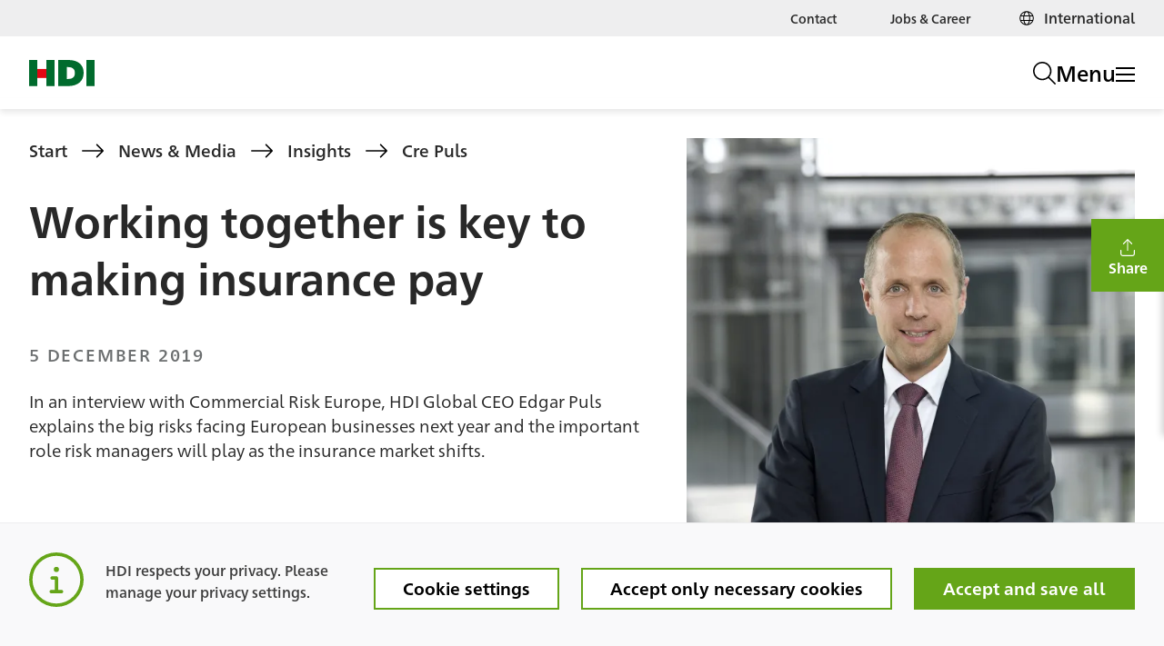

--- FILE ---
content_type: text/html; charset=utf-8
request_url: https://www.hdi.global/infocenter/insights/2019/cre-puls/
body_size: 40277
content:




<!DOCTYPE html>
<html lang="en">
<head>
    <meta charset="utf-8" />
    <meta name="viewport" content="width=device-width, initial-scale=1.0" />
    

    <link rel="apple-touch-icon" sizes="180x180" href="/static/assets/favicon/apple-touch-icon.png">
    <link rel="icon" type="image/png" sizes="32x32" href="/static/assets/favicon/favicon-32x32.png">
    <link rel="icon" type="image/png" sizes="16x16" href="/static/assets/favicon/favicon-16x16.png">
    <link rel="mask-icon" href="/static/assets/favicon/safari-pinned-tab.svg" color="#009c33">
    <link rel="shortcut icon" type="image/x-icon" href="/static/assets/favicon/favicon.ico">

    <link rel="preload" as="style" href="/css/contactOverview.326d6b2f.css" />
<link rel="preload" as="style" href="/css/148.8f16d131.css" />
<link rel="preload" as="style" href="/css/929.3f295537.css" />
<link rel="preload" as="style" href="/css/main.326d6b2f.css" />
<link rel="preload" as="script" href="/148.js" />
<link rel="preload" as="script" href="/862.js" />
<link rel="preload" as="script" href="/929.js" />
<link rel="preload" as="script" href="/js/zza.react-image-gallery.c5233da6.js" />
<link rel="preload" as="script" href="/main.js" />
    <link as="image" href="https://res.cloudinary.com/hdiglobal/image/upload/f_auto,dpr_auto,q_auto,fl_progressive/w_3503,h_3503,x_967,y_247,c_crop/w_640,h_640,c_scale/productioncms12/episerver/885ac12f-72a5-43e3-a315-cf9100c3d6df/dr_edgar_puls.jpg" imagesrcset="https://res.cloudinary.com/hdiglobal/image/upload/f_auto,dpr_auto,q_auto,fl_progressive/w_3503,h_3503,x_967,y_247,c_crop/w_640,h_640,c_scale/productioncms12/episerver/885ac12f-72a5-43e3-a315-cf9100c3d6df/dr_edgar_puls.jpg 640w" rel="preload" />
    <link rel="preload" as="script" href="/api/hdiglobal/internal/locale" />
    <link rel="preload" as="font" type="font/woff2"
          href="/static/assets/fonts/HDIPro-Book.woff2" crossorigin />
    <link rel="preload" as="font" type="font/woff2"
          href="/static/assets/fonts/HDIPro-Medium.woff2" crossorigin />
    <link rel="preload" as="font" type="font/woff2"
          href="/static/assets/fonts/HDIPro-Bold.woff2" crossorigin />

    <link href="/css/contactOverview.326d6b2f.css" rel="stylesheet" />
<link href="/css/148.8f16d131.css" rel="stylesheet" />
<link href="/css/929.3f295537.css" rel="stylesheet" />
<link href="/css/main.326d6b2f.css" rel="stylesheet" />

    <link rel="preconnect" href="https://res.cloudinary.com">
    <link rel="preconnect" href="https://hdi-global.containers.piwik.pro">

<link href="https://www.hdi.global/infocenter/insights/2019/cre-puls/" rel="canonical" />    <title>Working together is key to making insurance pay</title><meta content="Working together is key to making insurance pay" name="title" property="og:title"></meta><meta content="In an interview with Commercial Risk Europe, HDI Global CEO Edgar Puls explains the big risks facing European businesses next year and the important role risk managers will play as the insurance market shifts." name="description" property="og:description"></meta><meta content="https://res.cloudinary.com/hdiglobal/image/upload/f_auto,dpr_auto,q_auto,fl_progressive/w_300,h_188,x_0,y_9,c_crop/w_160,h_100,c_scale/productioncms12/episerver/a56f81cb-0605-446a-9f2b-395b1a5d1c3c/1809_hdi_global_se_dr_edgar_puls-300x200_2.jpg" name="image" property="og:image"></meta><meta content="2020-11-27T18:04:23.0000000&#x2B;00:00" property="article:published_time"></meta>
    <script type="application/javascript" src="/148.js" defer></script>
<script type="application/javascript" src="/862.js" defer></script>
<script type="application/javascript" src="/929.js" defer></script>
<script type="application/javascript" src="/js/zza.react-image-gallery.c5233da6.js" defer></script>
<script type="application/javascript" src="/main.js" defer></script>
    <script type="text/javascript">
    if (window.self === window.top) {
    (function(window, document, dataLayerName, id) {
        function stgCreateCookie(a,b,c){var d="";if(c){var e=new Date;e.setTime(e.getTime()+24*c*60*60*1e3),d="; expires="+e.toUTCString()}document.cookie=a+"="+b+d+"; path=/"}
        var isStgDebug=(window.location.href.match("stg_debug")||document.cookie.match("stg_debug"))&&!window.location.href.match("stg_disable_debug");stgCreateCookie("stg_debug",isStgDebug?1:"",isStgDebug?14:-1);
        var qP=[];dataLayerName!=="dataLayer"&&qP.push("data_layer_name="+dataLayerName),isStgDebug&&qP.push("stg_debug");var qPString=qP.length>0?("?"+qP.join("&")):"";
        document.write('<script src="//hdi-global.piwik.pro/containers/'+id+'.sync.js' + qPString + '"></' + 'script>');
    })(window, document, 'dataLayer', '1c25be6d-b464-4b2e-9a93-8995a59be2da');
    }	
</script>
    <script>
!function(T,l,y){var S=T.location,k="script",D="instrumentationKey",C="ingestionendpoint",I="disableExceptionTracking",E="ai.device.",b="toLowerCase",w="crossOrigin",N="POST",e="appInsightsSDK",t=y.name||"appInsights";(y.name||T[e])&&(T[e]=t);var n=T[t]||function(d){var g=!1,f=!1,m={initialize:!0,queue:[],sv:"5",version:2,config:d};function v(e,t){var n={},a="Browser";return n[E+"id"]=a[b](),n[E+"type"]=a,n["ai.operation.name"]=S&&S.pathname||"_unknown_",n["ai.internal.sdkVersion"]="javascript:snippet_"+(m.sv||m.version),{time:function(){var e=new Date;function t(e){var t=""+e;return 1===t.length&&(t="0"+t),t}return e.getUTCFullYear()+"-"+t(1+e.getUTCMonth())+"-"+t(e.getUTCDate())+"T"+t(e.getUTCHours())+":"+t(e.getUTCMinutes())+":"+t(e.getUTCSeconds())+"."+((e.getUTCMilliseconds()/1e3).toFixed(3)+"").slice(2,5)+"Z"}(),iKey:e,name:"Microsoft.ApplicationInsights."+e.replace(/-/g,"")+"."+t,sampleRate:100,tags:n,data:{baseData:{ver:2}}}}var h=d.url||y.src;if(h){function a(e){var t,n,a,i,r,o,s,c,u,p,l;g=!0,m.queue=[],f||(f=!0,t=h,s=function(){var e={},t=d.connectionString;if(t)for(var n=t.split(";"),a=0;a<n.length;a++){var i=n[a].split("=");2===i.length&&(e[i[0][b]()]=i[1])}if(!e[C]){var r=e.endpointsuffix,o=r?e.location:null;e[C]="https://"+(o?o+".":"")+"dc."+(r||"services.visualstudio.com")}return e}(),c=s[D]||d[D]||"",u=s[C],p=u?u+"/v2/track":d.endpointUrl,(l=[]).push((n="SDK LOAD Failure: Failed to load Application Insights SDK script (See stack for details)",a=t,i=p,(o=(r=v(c,"Exception")).data).baseType="ExceptionData",o.baseData.exceptions=[{typeName:"SDKLoadFailed",message:n.replace(/\./g,"-"),hasFullStack:!1,stack:n+"\nSnippet failed to load ["+a+"] -- Telemetry is disabled\nHelp Link: https://go.microsoft.com/fwlink/?linkid=2128109\nHost: "+(S&&S.pathname||"_unknown_")+"\nEndpoint: "+i,parsedStack:[]}],r)),l.push(function(e,t,n,a){var i=v(c,"Message"),r=i.data;r.baseType="MessageData";var o=r.baseData;return o.message='AI (Internal): 99 message:"'+("SDK LOAD Failure: Failed to load Application Insights SDK script (See stack for details) ("+n+")").replace(/\"/g,"")+'"',o.properties={endpoint:a},i}(0,0,t,p)),function(e,t){if(JSON){var n=T.fetch;if(n&&!y.useXhr)n(t,{method:N,body:JSON.stringify(e),mode:"cors"});else if(XMLHttpRequest){var a=new XMLHttpRequest;a.open(N,t),a.setRequestHeader("Content-type","application/json"),a.send(JSON.stringify(e))}}}(l,p))}function i(e,t){f||setTimeout(function(){!t&&m.core||a()},500)}var e=function(){var n=l.createElement(k);n.src=h;var e=y[w];return!e&&""!==e||"undefined"==n[w]||(n[w]=e),n.onload=i,n.onerror=a,n.onreadystatechange=function(e,t){"loaded"!==n.readyState&&"complete"!==n.readyState||i(0,t)},n}();y.ld<0?l.getElementsByTagName("head")[0].appendChild(e):setTimeout(function(){l.getElementsByTagName(k)[0].parentNode.appendChild(e)},y.ld||0)}try{m.cookie=l.cookie}catch(p){}function t(e){for(;e.length;)!function(t){m[t]=function(){var e=arguments;g||m.queue.push(function(){m[t].apply(m,e)})}}(e.pop())}var n="track",r="TrackPage",o="TrackEvent";t([n+"Event",n+"PageView",n+"Exception",n+"Trace",n+"DependencyData",n+"Metric",n+"PageViewPerformance","start"+r,"stop"+r,"start"+o,"stop"+o,"addTelemetryInitializer","setAuthenticatedUserContext","clearAuthenticatedUserContext","flush"]),m.SeverityLevel={Verbose:0,Information:1,Warning:2,Error:3,Critical:4};var s=(d.extensionConfig||{}).ApplicationInsightsAnalytics||{};if(!0!==d[I]&&!0!==s[I]){var c="onerror";t(["_"+c]);var u=T[c];T[c]=function(e,t,n,a,i){var r=u&&u(e,t,n,a,i);return!0!==r&&m["_"+c]({message:e,url:t,lineNumber:n,columnNumber:a,error:i}),r},d.autoExceptionInstrumented=!0}return m}(y.cfg);function a(){y.onInit&&y.onInit(n)}(T[t]=n).queue&&0===n.queue.length?(n.queue.push(a),n.trackPageView({})):a()}(window,document,{src: "https://js.monitor.azure.com/scripts/b/ai.2.gbl.min.js", crossOrigin: "anonymous", cfg: {instrumentationKey:'a7561284-f19f-4e62-8473-1f0fe29cea0a', disableCookiesUsage: false }});
</script>
 

</head>
<body>
    <script src="/jsl10n/deep-merge.js"></script><script src="/jsl10n/HdiGlobal.Cms.Localization.Translations?lang=en"></script>
    <script type="application/json" id="initial-data-json">
            {"content":{"contentLink":{"id":3294,"guidValue":"670f0495-f640-496e-80cf-a098360c1f35","url":"https://www.hdi.global/infocenter/insights/2019/cre-puls/"},"name":"Cre Puls","language":{"link":"https://www.hdi.global/infocenter/insights/2019/cre-puls/","displayName":"English","name":"en"},"masterLanguage":{"link":"https://www.hdi.global/infocenter/insights/2019/cre-puls/","displayName":"English","name":"en"},"contentType":["Page","NewsArticlePage"],"parentLink":{"id":3280,"guidValue":"7db75e81-571d-45b0-b155-af6b8031d942","url":"https://www.hdi.global/infocenter/insights/2019/"},"routeSegment":"cre-puls","url":"https://www.hdi.global/infocenter/insights/2019/cre-puls/","category":{"value":[],"propertyDataType":"PropertyCategory"},"visibleInMenuCultureSpecific":{"value":true,"propertyDataType":"PropertyBoolean"},"customLinkText":{"value":"","propertyDataType":"PropertyLongString"},"title":{"value":"Working together is key to making insurance pay","propertyDataType":"PropertyLongString"},"metaTitle":{"value":"Working together is key to making insurance pay","propertyDataType":"PropertyLongString"},"downloadCategoriesFilter":{"propertyDataType":"PropertyContentReferenceList"},"downloadsManual":{"propertyDataType":"PropertyContentArea"},"metaDescription":{"value":"In an interview with Commercial Risk Europe, HDI Global CEO Edgar Puls explains the big risks facing European businesses next year and the important role risk managers will play as the insurance market shifts.","propertyDataType":"PropertyLongString"},"descriptionRichText":{"value":"In an interview with Commercial Risk Europe, HDI Global CEO Edgar Puls explains the big risks facing European businesses next year and the important role risk managers will play as the insurance market shifts.","propertyDataType":"PropertyXhtmlString"},"metaImageAdaptive":{"value":{"urlLarge":"https://res.cloudinary.com/hdiglobal/image/upload/f_auto,dpr_auto,q_auto,fl_progressive/w_300,h_188,x_0,y_9,c_crop/w_640,h_401,c_scale/productioncms12/episerver/a56f81cb-0605-446a-9f2b-395b1a5d1c3c/1809_hdi_global_se_dr_edgar_puls-300x200_2.jpg","urlMedium":"https://res.cloudinary.com/hdiglobal/image/upload/f_auto,dpr_auto,q_auto,fl_progressive/w_300,h_188,x_0,y_9,c_crop/w_320,h_201,c_scale/productioncms12/episerver/a56f81cb-0605-446a-9f2b-395b1a5d1c3c/1809_hdi_global_se_dr_edgar_puls-300x200_2.jpg","urlSmall":"https://res.cloudinary.com/hdiglobal/image/upload/f_auto,dpr_auto,q_auto,fl_progressive/w_300,h_188,x_0,y_9,c_crop/w_160,h_100,c_scale/productioncms12/episerver/a56f81cb-0605-446a-9f2b-395b1a5d1c3c/1809_hdi_global_se_dr_edgar_puls-300x200_2.jpg","urlOriginal":"https://res.cloudinary.com/hdiglobal/image/upload/f_auto,dpr_auto,q_auto,fl_progressive/w_300,h_188,x_0,y_9,c_crop/productioncms12/episerver/a56f81cb-0605-446a-9f2b-395b1a5d1c3c/1809_hdi_global_se_dr_edgar_puls-300x200_2.jpg"},"name":"MetaImageAdaptive","propertyDataType":"SingleImageProperty"},"showDescription":{"value":true,"propertyDataType":"PropertyBoolean"},"teaserNewsroom":{"value":"","propertyDataType":"PropertyLongString"},"metaIcon":{"value":"","propertyDataType":"PropertyLongString"},"blockConsentOverlay":{"propertyDataType":"PropertyBoolean"},"headerImageAdaptive":{"value":{"urlLarge":"https://res.cloudinary.com/hdiglobal/image/upload/f_auto,dpr_auto,q_auto,fl_progressive/w_3503,h_3503,x_967,y_247,c_crop/w_640,h_640,c_scale/productioncms12/episerver/885ac12f-72a5-43e3-a315-cf9100c3d6df/dr_edgar_puls.jpg","urlMedium":"https://res.cloudinary.com/hdiglobal/image/upload/f_auto,dpr_auto,q_auto,fl_progressive/w_3503,h_3503,x_967,y_247,c_crop/w_320,h_320,c_scale/productioncms12/episerver/885ac12f-72a5-43e3-a315-cf9100c3d6df/dr_edgar_puls.jpg","urlSmall":"https://res.cloudinary.com/hdiglobal/image/upload/f_auto,dpr_auto,q_auto,fl_progressive/w_3503,h_3503,x_967,y_247,c_crop/w_160,h_160,c_scale/productioncms12/episerver/885ac12f-72a5-43e3-a315-cf9100c3d6df/dr_edgar_puls.jpg","urlOriginal":"https://res.cloudinary.com/hdiglobal/image/upload/f_auto,dpr_auto,q_auto,fl_progressive/w_3503,h_3503,x_967,y_247,c_crop/productioncms12/episerver/885ac12f-72a5-43e3-a315-cf9100c3d6df/dr_edgar_puls.jpg"},"name":"HeaderImageAdaptive","propertyDataType":"SingleImageProperty"},"metaTaxonomy":{"propertyDataType":"PropertyContentReferenceList"},"hideGoToTopButton":{"propertyDataType":"PropertyBoolean"},"disableShareMenu":{"propertyDataType":"PropertyBoolean"},"teaserImageAdaptive":{"value":{"urlLarge":"https://res.cloudinary.com/hdiglobal/image/upload/f_auto,dpr_auto,q_auto,fl_progressive/w_300,h_188,c_fill,g_auto/w_640,h_401,c_scale/productioncms12/episerver/a56f81cb-0605-446a-9f2b-395b1a5d1c3c/1809_hdi_global_se_dr_edgar_puls-300x200_2.jpg","urlMedium":"https://res.cloudinary.com/hdiglobal/image/upload/f_auto,dpr_auto,q_auto,fl_progressive/w_300,h_188,c_fill,g_auto/w_320,h_201,c_scale/productioncms12/episerver/a56f81cb-0605-446a-9f2b-395b1a5d1c3c/1809_hdi_global_se_dr_edgar_puls-300x200_2.jpg","urlSmall":"https://res.cloudinary.com/hdiglobal/image/upload/f_auto,dpr_auto,q_auto,fl_progressive/w_300,h_188,c_fill,g_auto/w_160,h_100,c_scale/productioncms12/episerver/a56f81cb-0605-446a-9f2b-395b1a5d1c3c/1809_hdi_global_se_dr_edgar_puls-300x200_2.jpg","urlOriginal":"https://res.cloudinary.com/hdiglobal/image/upload/f_auto,dpr_auto,q_auto,fl_progressive/w_300,h_188,c_fill,g_auto/productioncms12/episerver/a56f81cb-0605-446a-9f2b-395b1a5d1c3c/1809_hdi_global_se_dr_edgar_puls-300x200_2.jpg"},"name":"TeaserImageAdaptive","propertyDataType":"SingleImageProperty"},"date":{"value":"2019-12-05T00:00:00Z","propertyDataType":"PropertyDate"},"metaIndexPageOnsite":{"value":true,"propertyDataType":"PropertyBoolean"},"author":{"value":"","propertyDataType":"PropertyLongString"},"location":{"value":"","propertyDataType":"PropertyLongString"},"company":{"value":"hdi-global","propertyDataType":"PropertyLongString"},"categories":{"expandedValue":[{"contentLink":{"id":3185,"guidValue":"47d201e1-703f-41dd-8a93-7722c0600669","url":"https://www.hdi.global/globalassets/categories/newsroom/categories/opinions/"},"name":"Opinions","language":{"link":"https://www.hdi.global/globalassets/categories/newsroom/categories/opinions/","displayName":"English","name":"en"},"masterLanguage":{"link":"https://www.hdi.global/globalassets/categories/newsroom/categories/opinions/","displayName":"English","name":"en"},"contentType":["TaxonomyBase"],"parentLink":{"id":3178,"guidValue":"6c06d6bb-435a-42ee-94c1-8a829ceecc5d","url":"https://www.hdi.global/globalassets/categories/newsroom/categories/"},"routeSegment":"opinions","url":"https://www.hdi.global/globalassets/categories/newsroom/categories/opinions/","category":{"value":[],"propertyDataType":"PropertyCategory"},"description":{"value":"","propertyDataType":"PropertyLongString"},"isSelectable":{"value":true,"propertyDataType":"PropertyBoolean"}},{"contentLink":{"id":33570,"guidValue":"fcb17b9f-f0ad-4a0e-9478-4da13a8aead4","url":"https://www.hdi.global/globalassets/categories/products/general/company/"},"name":"Company","language":{"link":"https://www.hdi.global/globalassets/categories/products/general/company/","displayName":"English","name":"en"},"masterLanguage":{"link":"https://www.hdi.global/globalassets/categories/products/general/company/","displayName":"English","name":"en"},"contentType":["TaxonomyBase"],"parentLink":{"id":43367,"guidValue":"b8b6d967-f9f6-440a-b108-ec19a40d4fd3","url":"https://www.hdi.global/globalassets/categories/products/general/"},"routeSegment":"company","url":"https://www.hdi.global/globalassets/categories/products/general/company/","category":{"value":[],"propertyDataType":"PropertyCategory"},"description":{"value":"","propertyDataType":"PropertyLongString"},"isSelectable":{"value":true,"propertyDataType":"PropertyBoolean"}},{"contentLink":{"id":20844,"guidValue":"f4c2c7fc-1ef6-437a-a5bc-1152e04f51b6","url":"https://www.hdi.global/globalassets/categories/products/financial-lines/cyber/"},"name":"Cyber","language":{"link":"https://www.hdi.global/globalassets/categories/products/financial-lines/cyber/","displayName":"English","name":"en"},"masterLanguage":{"link":"https://www.hdi.global/globalassets/categories/products/financial-lines/cyber/","displayName":"English","name":"en"},"contentType":["TaxonomyBase"],"parentLink":{"id":33572,"guidValue":"22142ba8-173f-48af-9481-b4faea0a6fbb","url":"https://www.hdi.global/globalassets/categories/products/financial-lines/"},"routeSegment":"cyber","url":"https://www.hdi.global/globalassets/categories/products/financial-lines/cyber/","category":{"value":[],"propertyDataType":"PropertyCategory"},"description":{"value":"","propertyDataType":"PropertyLongString"},"isSelectable":{"value":true,"propertyDataType":"PropertyBoolean"}}],"value":[{"id":3185,"guidValue":"47d201e1-703f-41dd-8a93-7722c0600669","url":"https://www.hdi.global/globalassets/categories/newsroom/categories/opinions/"},{"id":33570,"guidValue":"fcb17b9f-f0ad-4a0e-9478-4da13a8aead4","url":"https://www.hdi.global/globalassets/categories/products/general/company/"},{"id":20844,"guidValue":"f4c2c7fc-1ef6-437a-a5bc-1152e04f51b6","url":"https://www.hdi.global/globalassets/categories/products/financial-lines/cyber/"}],"propertyDataType":"PropertyContentReferenceList"},"visibleTags":{"propertyDataType":"PropertyContentReferenceList"},"hiddenTags":{"propertyDataType":"PropertyContentReferenceList"},"content":{"expandedValue":[{"contentLink":{"id":38614,"guidValue":"e12ecb82-4384-4c9d-bd5a-e469679bc279"},"name":"Interview","language":{"displayName":"English","name":"en"},"masterLanguage":{"displayName":"English","name":"en"},"contentType":["Block","RichTextBlock"],"parentLink":{"id":38613,"guidValue":"300feeca-b211-4493-a09d-df49b87ac686","url":"https://www.hdi.global/contentassets/300feecab2114493a09ddf49b87ac686/"},"category":{"value":[],"propertyDataType":"PropertyCategory"},"headline":{"value":"","propertyDataType":"PropertyLongString"},"headerSize":{"value":"h2","propertyDataType":"PropertyLongString"},"richText":{"value":"<h4>Which of the big risks do you see the most potential to help the risk management community with? What will you do to help?</h4>\n<p>As always, we don&rsquo;t have to ask ourselves &ldquo;what are the big risks?&rdquo; We have to ask our clients what is keeping them awake at night and what is worrying their boards. Having said that, we always do look at what emerges from Davos because that is where so many of the worldwide CEOs will meet and the answers are always quite clear.<br />&nbsp;<br />Climate change and extreme weather events are high on that list. But there is also real concern around cyber and data protection. And political risks are never far from the risk list.<br />My concerns at this time are really nothing new &ndash; so much depends on where a business operates. If you are building a plant in California, your top risk will be earthquakes, while if you are operating in the Gulf of Mexico, you will be worried about hurricanes. However, what we are seeing is that more and more medium-sized companies, who may have operations in or outside of Europe, are suffering from the effects of a severe weather event.</p>\n<p>We saw the severe floods in Germany, for example, and we are seeing a lot of windstorms in Europe. We are seeing an increasing number of losses from very localised weather events. This is something that has really happened in the past four or five years &ndash; it may have become something to worry about. But whether or not it is a long-term trend, it is clear our clients are thinking about climate change. They are aware of the risks of, say, environmental pollution resulting from an event. They are also more cognisant of the local regulations and the consequences if something happens. For example, in the US, companies have greater freedoms but the penalties are higher when an event occurs.</p>\n<p>Of course, Cyber is also a big risk. Manufacturers are particularly affected through the digital networking of plants and machinery. This means that disruptions to production, competitive disadvantages and damage to image in the wake of a cyber attack can cause considerable damage. What do we do to help? We offer a cross-segment insurance solution. It combines insurance against physical damageas well as business interruptions resulting from cyber incidents and provides crisis and risk management assistance. What&rsquo;s especially important in my opinion: the policyholder will be supported in crisis measures such as communication with customers and media as well as forensic examinations. This is where cyber insurance &ndash; with its ability to act as a risk transfer mechanism and to also provide clients with access to specialist cyber-risk-related services &ndash; can greatly support a business&rsquo;s risk strategy.</p>\n<h4>Is the commercial and corporate insurance market finally hardening and will it continue?</h4>\n<p>The first thing to point out is that I personally don&rsquo;t think any of our clients would continue to trade while their core business is losing money, particularly if it has been losing money for years on end. As insurers we have done exactly that in the past few years. Insurance rates have been falling for the past 15 years and in that time, there has been claims inflation too, as well as costs inflation.</p>\n<p>Efficiencies in manufacturing means a much smaller plant may have a multiple of the production capacity a larger plant had in the past. An increase in reliability of production lines means companies no longer need backup lines. However, should something go wrong, it means their entire production line is out, so while the frequency of claims from one site may have fallen, in opposite the severity of claims increased.</p>\n<p>All of this adds up to the reasons why it has been necessary for our book of business to increase premium rates and is something that we have been explaining to our clients.</p>\n<h4>How does insurance add value or is it really just a cost to be minimised?</h4>\n<p>No-one likes increasing prices. We know that is true for our clients, but we have been explaining the reasons behind our increase and there is general understanding of the need for an insurer to remain sustainable and able to cope with all the claims made. Clients who want insurance also want a financially strong partner in which they can have confidence.</p>\n<p>It is critical to have a two-way conversation. We make presentations to our clients and spend a lot of time with them talking about their needs and how we can support them. We price our risks individually so that we match the policies to their needs but also so they are accurately priced. It is very important to us that we do not just walk away from any category of industry but that we are a reliable partner for those which we are working with. Sometimes that means it is hard for us, but we stay because we have made that commitment. We want a partnership.</p>\n<h4>What cover do you find customers want to buy but can&rsquo;t find at an economic price?</h4>\n<p>The question is what is an economic price? Speaking for us, we only write those risks for which we believe the premium is commensurate with the risk. In other words, prices must be determined that are equally fair for policyholder and insurer. Moreover, we have to be very cost sensitive and make sure we are not over-spending. We are also in a low interest rate environment which means that to make suitable margin we need to make that margin in our core business &ndash; underwriting. We are proud that our costs are among the lowest in the market, while also providing a high level of service to our clients. We want to spend the maximum of money collected from the community of insured companies to pay money back to those who have a claim.</p>\n<h4>Should cyber insurance be included within existing traditional lines of business or as a separate line?</h4>\n<p>Risk managers and their companies are really considering two things. First of all, it is about how the risks are developing and how the resulting claims are developing. Then the question is if covering those claims can be satisfied under a combined policy or whether it needs to be stand-alone policy.</p>\n<p>Firstly, there is more &ldquo;classic&rdquo; cyber-crime &ndash; viruses, blackmail, ransomware etc. Secondly, a tremendous change in our clients&rsquo; world is going on. The dependence on the internet and now the internet of things (and the industrial internet of things) has grown exponentially in the past five years. Our clients have more automated processes than ever before so if someone hacks into their system, it is not just about accessing emails but about disrupting the machinery and the production line. Because of that, it is important cyber is sold as a stand-alone policy so that the policy terms are clear in the clients&rsquo; minds and there is no risk of misunderstanding. But also, it&rsquo;s key for clients to remember that cyber is not like buying business interruption or physical damage cover &ndash; the main part of it is about assistance after an event. Clients need help in the first few hours of a claim, so the main part of the insurance is about providing that assistance and access to the experts. Some large corporations may have the experts in-house and have teams on standby but that is rare among mid-sized companies and they are the ones who need the most help to recover fast. That&rsquo;s where we can really give an added value to our clients when they urgently need it.</p>\n<h4>Are the ongoing M&amp;As in the insurance and reinsurance sector reducing choice?</h4>\n<p>We listen to our clients. What we hear is that there is still enough competition and choice in the market. Some brokers and clients tell us that it&rsquo;s harder to get a cheap price for exposed risks with a high need for capacity. Having said that, there are still many players around us, all competing with each other and with us. What I have personally experienced in the last year is that some clients and brokers asked us to lead or to complete a program with a price which did by far not meet our minimum price/risk-ratio.</p>\n<p>Another challenge for insurers is accumulation. We have been talking about this in terms of cyber. Cyber is like a hurricane that goes once around the whole world without any geographical limit &ndash; so accumulations risks are high. And the more capacity you give to insureds, the more capital you need as an insurer. It is so different from, say, property where the risks are local and limited by that geography. So all in all, from my perspective &ldquo;choice&rdquo; is not the limiting factor but it&rsquo;s more about how big the accumulation of risks is for the insurance industry, how much capital is needed and how much risk the Risk Manager wants to take away from the own balance sheet.</p>\n<h4>Why do you think a risk manager would switch insurer and what three core qualities should they look for in a replacement? What do you offer that would persuade a risk manager to choose you as lead insurer?</h4>\n<p>I think risk managers will always make up their own minds, but I think it is about reliability and about partnership. Risk managers don&rsquo;t want to hop from one insurer to another but to build a relationship. It is also about service. Can the insurer provide what they need &ndash; what about the quality of the international programmes on offer, for example? What is the claims handling experience?</p>\n<p>Risk managers want to buy good service, efficient policy administration, a reliable international programme, solid risk engineering and risk assessments. They also want an insurer who will deliver when there is a claim. They may be asking themselves: what is the quality of service; what is the long-term sustainability of the insurer; and what is the claims handling behaviour.</p>\n<p>In my opinion, we give the right answers to these questions. HDI has deep roots in industry. As an insurer based on mutuality, HDI was established in 1903 by industry for industry. Some of our customer relations with major industrial groups go back more than half a century. This means that we have a very long track record in the industrial insurance business. Moreover, we are well aware of the risks confronting companies as well as their requirements for an industrial insurer. This applies to all my colleagues across the world. As a global player our claims professionals have access to a wide variety of industry experts around the world for the benefit of our clients. Our risk transfer and claims management solutions are tailored to the requirements of our large corporate customers as to our Mid Market clients. In this way we actively differentiate ourselves from many of our international competitors who might be to some extent distracted by commoditised business.</p>\n<h4>Who is primarily responsible for making sure that your customer's claim is paid in full and on time?</h4>\n<p>We pride ourselves on our claims handling philosophy. We start at our combined ratio. We don&rsquo;t want to influence our profit margin through poor claims handling. If we see our loss ratio is getting out of line, we will go back to the start and look at the underwriting &ndash; where we gave our promise. It might be that we see we can&rsquo;t give that promise again, unless the rates rise.</p>\n<p>When it comes to the claim, it is both the responsibility of the insurer and the insured. We need full collaboration on the claim and bring maximum transparency to the process, including the brokers as well. That transparency makes it easier for everyone to see what should and should not be included. It allows us to pay the claim in the minimum time possible and as efficiently as possible. But without transparency that cannot happen.</p>\n<p>Personal trust is important, which is why it is so key that we work in partnership with the brokers and insureds. The risk manager has to have every confidence in us and in our claims paying ability. We have agreed a contract and made a promise to pay and we need to deliver with that in mind.</p>\n<p><em>Source: Commercial Risk Europe</em><br /><a href=\"http://www.commercialriskonline.com\"><em>www.commercialriskonline.com</em></a><br /><a href=\"http://edition.pagesuite-professional.co.uk/html5/reader/production/default.aspx?pubname=&amp;edid=a50c345b-66c3-4402-88f9-706e01659f15\"><em>Direct link to magazine here</em></a></p>","propertyDataType":"PropertyXhtmlString"},"imageAdaptive":{"name":"ImageAdaptive","propertyDataType":"SingleImageProperty"},"imageCaption":{"value":"","propertyDataType":"PropertyLongString"},"imageAlignment":{"value":"left","propertyDataType":"PropertyLongString"},"backgroundColor":{"value":"default","propertyDataType":"PropertyLongString"},"anchor":{"value":"","propertyDataType":"PropertyLongString"}}],"value":[{"displayOption":"","contentLink":{"id":38614,"guidValue":"e12ecb82-4384-4c9d-bd5a-e469679bc279"},"inlineBlock":{"contentType":[]}}],"propertyDataType":"PropertyContentArea"},"inheritRelatedContent":{"propertyDataType":"PropertyBoolean"},"relatedContent":{"propertyDataType":"PropertyContentReferenceList"},"additionalContent":{"propertyDataType":"PropertyContentArea"},"contacts":{"propertyDataType":"PropertyContentReferenceList"},"contactCta":{"value":"","propertyDataType":"PropertyLongString"},"contactsUseDefaultContent":{"propertyDataType":"PropertyBoolean"},"contactsTagLine":{"value":"","propertyDataType":"PropertyLongString"},"contactsHeadline":{"value":"","propertyDataType":"PropertyLongString"},"contactsDescriptionRichText":{"value":"","propertyDataType":"PropertyXhtmlString"},"contactsCtaButton":{"propertyDataType":"ContactsButtonProperty"},"description":{"value":"In an interview with Commercial Risk Europe, HDI Global CEO Edgar Puls explains the big risks facing European businesses next year and the important role risk managers will play as the insurance market shifts.","propertyDataType":"PropertyLongString"},"newsWallLinkExpandedProperty":{"expandedValue":{"contentLink":{"id":3173,"guidValue":"8f3d0ca9-9492-4454-9fe6-fa8cb39a3a7c","url":"https://www.hdi.global/infocenter/insights/"},"name":"Insights","language":{"link":"https://www.hdi.global/infocenter/insights/","displayName":"English","name":"en"},"masterLanguage":{"link":"https://www.hdi.global/infocenter/insights/","displayName":"English","name":"en"},"contentType":["Page","NewsWallPage"],"parentLink":{"id":2633,"guidValue":"40764e1b-8395-4109-a8fc-f5dd05c5bb5a","url":"https://www.hdi.global/infocenter/"},"routeSegment":"insights","url":"https://www.hdi.global/infocenter/insights/","category":{"value":[],"propertyDataType":"PropertyCategory"},"visibleInMenuCultureSpecific":{"value":true,"propertyDataType":"PropertyBoolean"},"metaTitle":{"value":"Insights","propertyDataType":"PropertyLongString"},"additionalTopContent":{"propertyDataType":"PropertyContentArea"},"downloadCategoriesFilter":{"propertyDataType":"PropertyContentReferenceList"},"downloadsManual":{"propertyDataType":"PropertyContentArea"},"filters":{"expandedValue":[{"contentLink":{"id":3196,"guidValue":"f95ad106-221f-4e4e-a493-14e771a651ad","url":"https://www.hdi.global/globalassets/categories/newsroom/categories/solutions-and-services/"},"name":"Solutions and Services","language":{"link":"https://www.hdi.global/globalassets/categories/newsroom/categories/solutions-and-services/","displayName":"English","name":"en"},"masterLanguage":{"link":"https://www.hdi.global/globalassets/categories/newsroom/categories/solutions-and-services/","displayName":"English","name":"en"},"contentType":["TaxonomyBase"],"parentLink":{"id":3178,"guidValue":"6c06d6bb-435a-42ee-94c1-8a829ceecc5d","url":"https://www.hdi.global/globalassets/categories/newsroom/categories/"},"routeSegment":"solutions-and-services","url":"https://www.hdi.global/globalassets/categories/newsroom/categories/solutions-and-services/","category":{"value":[],"propertyDataType":"PropertyCategory"},"description":{"value":"","propertyDataType":"PropertyLongString"},"isSelectable":{"value":true,"propertyDataType":"PropertyBoolean"}},{"contentLink":{"id":3181,"guidValue":"c04fe46c-12d0-4371-9dda-94fe1402bf50","url":"https://www.hdi.global/globalassets/categories/newsroom/categories/case-studies/"},"name":"Case Studies","language":{"link":"https://www.hdi.global/globalassets/categories/newsroom/categories/case-studies/","displayName":"English","name":"en"},"masterLanguage":{"link":"https://www.hdi.global/globalassets/categories/newsroom/categories/case-studies/","displayName":"English","name":"en"},"contentType":["TaxonomyBase"],"parentLink":{"id":3178,"guidValue":"6c06d6bb-435a-42ee-94c1-8a829ceecc5d","url":"https://www.hdi.global/globalassets/categories/newsroom/categories/"},"routeSegment":"case-studies","url":"https://www.hdi.global/globalassets/categories/newsroom/categories/case-studies/","category":{"value":[],"propertyDataType":"PropertyCategory"},"description":{"value":"","propertyDataType":"PropertyLongString"},"isSelectable":{"value":true,"propertyDataType":"PropertyBoolean"}},{"contentLink":{"id":3183,"guidValue":"79128056-f014-4ab3-863e-5aa5c8de6892","url":"https://www.hdi.global/globalassets/categories/newsroom/categories/innovations/"},"name":"Innovations","language":{"link":"https://www.hdi.global/globalassets/categories/newsroom/categories/innovations/","displayName":"English","name":"en"},"masterLanguage":{"link":"https://www.hdi.global/globalassets/categories/newsroom/categories/innovations/","displayName":"English","name":"en"},"contentType":["TaxonomyBase"],"parentLink":{"id":3178,"guidValue":"6c06d6bb-435a-42ee-94c1-8a829ceecc5d","url":"https://www.hdi.global/globalassets/categories/newsroom/categories/"},"routeSegment":"innovations","url":"https://www.hdi.global/globalassets/categories/newsroom/categories/innovations/","category":{"value":[],"propertyDataType":"PropertyCategory"},"description":{"value":"","propertyDataType":"PropertyLongString"},"isSelectable":{"value":true,"propertyDataType":"PropertyBoolean"}},{"contentLink":{"id":3193,"guidValue":"3c0d1e90-1f11-4de2-815f-b28681976dc7","url":"https://www.hdi.global/globalassets/categories/newsroom/categories/research-and-insights/"},"name":"Research and Insights","language":{"link":"https://www.hdi.global/globalassets/categories/newsroom/categories/research-and-insights/","displayName":"English","name":"en"},"masterLanguage":{"link":"https://www.hdi.global/globalassets/categories/newsroom/categories/research-and-insights/","displayName":"English","name":"en"},"contentType":["TaxonomyBase"],"parentLink":{"id":3178,"guidValue":"6c06d6bb-435a-42ee-94c1-8a829ceecc5d","url":"https://www.hdi.global/globalassets/categories/newsroom/categories/"},"routeSegment":"research-and-insights","url":"https://www.hdi.global/globalassets/categories/newsroom/categories/research-and-insights/","category":{"value":[],"propertyDataType":"PropertyCategory"},"description":{"value":"","propertyDataType":"PropertyLongString"},"isSelectable":{"value":true,"propertyDataType":"PropertyBoolean"}},{"contentLink":{"id":3185,"guidValue":"47d201e1-703f-41dd-8a93-7722c0600669","url":"https://www.hdi.global/globalassets/categories/newsroom/categories/opinions/"},"name":"Opinions","language":{"link":"https://www.hdi.global/globalassets/categories/newsroom/categories/opinions/","displayName":"English","name":"en"},"masterLanguage":{"link":"https://www.hdi.global/globalassets/categories/newsroom/categories/opinions/","displayName":"English","name":"en"},"contentType":["TaxonomyBase"],"parentLink":{"id":3178,"guidValue":"6c06d6bb-435a-42ee-94c1-8a829ceecc5d","url":"https://www.hdi.global/globalassets/categories/newsroom/categories/"},"routeSegment":"opinions","url":"https://www.hdi.global/globalassets/categories/newsroom/categories/opinions/","category":{"value":[],"propertyDataType":"PropertyCategory"},"description":{"value":"","propertyDataType":"PropertyLongString"},"isSelectable":{"value":true,"propertyDataType":"PropertyBoolean"}},{"contentLink":{"id":42302,"guidValue":"b7b6bd36-9c96-49a8-bcf1-2293e7a1a9a8","url":"https://www.hdi.global/globalassets/categories/newsroom/categories/specialty/"},"name":"Specialty","language":{"link":"https://www.hdi.global/globalassets/categories/newsroom/categories/specialty/","displayName":"English","name":"en"},"masterLanguage":{"link":"https://www.hdi.global/globalassets/categories/newsroom/categories/specialty/","displayName":"English","name":"en"},"contentType":["TaxonomyBase"],"parentLink":{"id":3178,"guidValue":"6c06d6bb-435a-42ee-94c1-8a829ceecc5d","url":"https://www.hdi.global/globalassets/categories/newsroom/categories/"},"routeSegment":"specialty","url":"https://www.hdi.global/globalassets/categories/newsroom/categories/specialty/","category":{"value":[],"propertyDataType":"PropertyCategory"},"description":{"value":"","propertyDataType":"PropertyLongString"},"isSelectable":{"value":true,"propertyDataType":"PropertyBoolean"}},{"contentLink":{"id":3490,"guidValue":"1cd65e69-c6d4-47a8-b77b-1bd85c6d93c6","url":"https://www.hdi.global/globalassets/categories/newsroom/categories/events/"},"name":"Events","language":{"link":"https://www.hdi.global/globalassets/categories/newsroom/categories/events/","displayName":"English","name":"en"},"masterLanguage":{"link":"https://www.hdi.global/globalassets/categories/newsroom/categories/events/","displayName":"English","name":"en"},"contentType":["TaxonomyBase"],"parentLink":{"id":3178,"guidValue":"6c06d6bb-435a-42ee-94c1-8a829ceecc5d","url":"https://www.hdi.global/globalassets/categories/newsroom/categories/"},"routeSegment":"events","url":"https://www.hdi.global/globalassets/categories/newsroom/categories/events/","category":{"value":[],"propertyDataType":"PropertyCategory"},"description":{"value":"","propertyDataType":"PropertyLongString"},"isSelectable":{"value":true,"propertyDataType":"PropertyBoolean"}}],"value":[{"id":3196,"guidValue":"f95ad106-221f-4e4e-a493-14e771a651ad","url":"https://www.hdi.global/globalassets/categories/newsroom/categories/solutions-and-services/"},{"id":3181,"guidValue":"c04fe46c-12d0-4371-9dda-94fe1402bf50","url":"https://www.hdi.global/globalassets/categories/newsroom/categories/case-studies/"},{"id":3183,"guidValue":"79128056-f014-4ab3-863e-5aa5c8de6892","url":"https://www.hdi.global/globalassets/categories/newsroom/categories/innovations/"},{"id":3193,"guidValue":"3c0d1e90-1f11-4de2-815f-b28681976dc7","url":"https://www.hdi.global/globalassets/categories/newsroom/categories/research-and-insights/"},{"id":3185,"guidValue":"47d201e1-703f-41dd-8a93-7722c0600669","url":"https://www.hdi.global/globalassets/categories/newsroom/categories/opinions/"},{"id":42302,"guidValue":"b7b6bd36-9c96-49a8-bcf1-2293e7a1a9a8","url":"https://www.hdi.global/globalassets/categories/newsroom/categories/specialty/"},{"id":3490,"guidValue":"1cd65e69-c6d4-47a8-b77b-1bd85c6d93c6","url":"https://www.hdi.global/globalassets/categories/newsroom/categories/events/"}],"propertyDataType":"PropertyContentReferenceList"},"metaDescription":{"value":"Solutions and services, case studies, business innovations – learn about what’s happening in business and the insurance industry today and tomorrow.","propertyDataType":"PropertyLongString"},"metaImageAdaptive":{"value":{"urlLarge":"https://res.cloudinary.com/hdiglobal/image/upload/f_auto,dpr_auto,q_auto,fl_progressive/w_2998,h_1874,x_0,y_5,c_crop/w_640,h_400,c_scale/productioncms12/episerver/82956178-ef4d-4eff-95e5-b270f2b90fca/gettyimages-1152758741_hf_01.jpg","urlMedium":"https://res.cloudinary.com/hdiglobal/image/upload/f_auto,dpr_auto,q_auto,fl_progressive/w_2998,h_1874,x_0,y_5,c_crop/w_320,h_200,c_scale/productioncms12/episerver/82956178-ef4d-4eff-95e5-b270f2b90fca/gettyimages-1152758741_hf_01.jpg","urlSmall":"https://res.cloudinary.com/hdiglobal/image/upload/f_auto,dpr_auto,q_auto,fl_progressive/w_2998,h_1874,x_0,y_5,c_crop/w_160,h_100,c_scale/productioncms12/episerver/82956178-ef4d-4eff-95e5-b270f2b90fca/gettyimages-1152758741_hf_01.jpg","urlOriginal":"https://res.cloudinary.com/hdiglobal/image/upload/f_auto,dpr_auto,q_auto,fl_progressive/w_2998,h_1874,x_0,y_5,c_crop/productioncms12/episerver/82956178-ef4d-4eff-95e5-b270f2b90fca/gettyimages-1152758741_hf_01.jpg"},"name":"MetaImageAdaptive","propertyDataType":"SingleImageProperty"},"teaserContent":{"expandedValue":[{"contentLink":{"id":45234,"guidValue":"9ac8b101-a7af-4295-8653-bd239a8f9572"},"name":"International Newsletter","language":{"displayName":"English","name":"en"},"masterLanguage":{"displayName":"English","name":"en"},"contentType":["Block","NewsletterSignupTeaserBlock"],"parentLink":{"id":45233,"guidValue":"9a7d0c9f-3e9a-4d30-8c94-56b6a3bb1321","url":"https://www.hdi.global/contentassets/9a7d0c9f3e9a4d308c9456b6a3bb1321/"},"category":{"value":[],"propertyDataType":"PropertyCategory"},"headline":{"value":"International Newsletter","propertyDataType":"PropertyLongString"},"headerSize":{"value":"h2","propertyDataType":"PropertyLongString"},"description":{"value":"The latest articles, videos, events and developments","propertyDataType":"PropertyLongString"},"overlayHeadline":{"value":"International Newsletter","propertyDataType":"PropertyLongString"},"formArea":{"expandedValue":[{"contentLink":{"id":3839,"guidValue":"6500f2cb-f2b2-4ec9-bb8f-07bf68651245"},"name":"Newsletter Signup (Overlay)","language":{"displayName":"English","name":"en"},"masterLanguage":{"displayName":"English","name":"en"},"contentType":["Block","HdiGlobalForm"],"parentLink":{"id":5,"guidValue":"e4f5a063-dbc4-4b46-9838-39772d2ede1b","url":"https://www.hdi.global/globalassets/episerver-forms/"},"category":{"value":[],"propertyDataType":"PropertyCategory"},"title":{"value":"","propertyDataType":"PropertyLongString"},"description":{"value":"","propertyDataType":"PropertyLongString"},"resetConfirmationMessage":{"value":"","propertyDataType":"PropertyLongString"},"redirectToPage":{"propertyDataType":"PropertyUrl"},"submitSuccessMessage":{"value":"<p>Thank you! We have sent you a message to confirm your email address.</p>","propertyDataType":"PropertyXhtmlString"},"focusOnForm":{"propertyDataType":"PropertyBoolean"},"elementsArea":{"expandedValue":[{"contentLink":{"id":20164,"guidValue":"d281eb4f-4f46-4c1f-b0c5-73c4c6e97d98"},"name":"Section Headline","language":{"displayName":"English","name":"en"},"masterLanguage":{"displayName":"English","name":"en"},"contentType":["Block","ParagraphTextElementBlock"],"parentLink":{"id":20134,"guidValue":"b6def999-885f-4800-a0a4-a3063bf8147d","url":"https://www.hdi.global/contentassets/b6def999885f4800a0a4a3063bf8147d/"},"category":{"value":[],"propertyDataType":"PropertyCategory"},"paragraphText":{"value":"<h4>Subscribe to our Newsletter</h4>","propertyDataType":"PropertyXhtmlString"},"satisfiedAction":{"value":"","propertyDataType":"PropertyLongString"},"conditionCombination":{"propertyDataType":"PropertyNumber"},"disablePlaceholdersReplacement":{"propertyDataType":"PropertyBoolean"},"formSubmissionId":{"value":"","propertyDataType":"PropertyLongString"}},{"contentLink":{"id":20511,"guidValue":"fd31c1f8-4a6e-487a-be6a-1314109eda64"},"name":"Salutation","language":{"displayName":"English","name":"en"},"masterLanguage":{"displayName":"English","name":"en"},"contentType":["Block","ExtendedSelectionElementBlock"],"parentLink":{"id":20134,"guidValue":"b6def999-885f-4800-a0a4-a3063bf8147d","url":"https://www.hdi.global/contentassets/b6def999885f4800a0a4a3063bf8147d/"},"category":{"value":[],"propertyDataType":"PropertyCategory"},"label":{"value":"","propertyDataType":"PropertyLongString"},"allowMultiSelect":{"propertyDataType":"PropertyBoolean"},"feed":{"value":"FormsFeed_UseManualInput","propertyDataType":"PropertyLongString"},"placeHolder":{"value":"Salutation*","propertyDataType":"PropertyLongString"},"autoComplete":{"propertyDataType":"PropertyNumber"},"horizontalLayout":{"value":"three-columns","propertyDataType":"PropertyLongString"},"newRow":{"propertyDataType":"PropertyBoolean"},"validatorsExpanded":[{"type":"RequiredValidator","errorMsg":"This field is required."}],"options":[{"caption":"Mr.","value":"Mr.","checked":false},{"caption":"Mrs.","value":"Mrs.","checked":false}]},{"contentLink":{"id":20138,"guidValue":"862ba69f-07fa-43e9-b887-7f8b5512c8c8"},"name":"First name","language":{"displayName":"English","name":"en"},"masterLanguage":{"displayName":"English","name":"en"},"contentType":["Block","ExtendedTextFormBlock"],"parentLink":{"id":20134,"guidValue":"b6def999-885f-4800-a0a4-a3063bf8147d","url":"https://www.hdi.global/contentassets/b6def999885f4800a0a4a3063bf8147d/"},"category":{"value":[],"propertyDataType":"PropertyCategory"},"label":{"value":"","propertyDataType":"PropertyLongString"},"placeHolder":{"value":"First name*","propertyDataType":"PropertyLongString"},"predefinedValue":{"value":"","propertyDataType":"PropertyLongString"},"autoComplete":{"propertyDataType":"PropertyNumber"},"horizontalLayout":{"value":"two-columns","propertyDataType":"PropertyLongString"},"newRow":{"value":true,"propertyDataType":"PropertyBoolean"},"validatorsExpanded":[{"type":"RequiredValidator","errorMsg":"This field is required."}]},{"contentLink":{"id":20139,"guidValue":"6e6ad3e8-1301-4b4d-983a-df779cf7040c"},"name":"Last name","language":{"displayName":"English","name":"en"},"masterLanguage":{"displayName":"English","name":"en"},"contentType":["Block","ExtendedTextFormBlock"],"parentLink":{"id":20134,"guidValue":"b6def999-885f-4800-a0a4-a3063bf8147d","url":"https://www.hdi.global/contentassets/b6def999885f4800a0a4a3063bf8147d/"},"category":{"value":[],"propertyDataType":"PropertyCategory"},"label":{"value":"","propertyDataType":"PropertyLongString"},"placeHolder":{"value":"Last name*","propertyDataType":"PropertyLongString"},"predefinedValue":{"value":"","propertyDataType":"PropertyLongString"},"autoComplete":{"propertyDataType":"PropertyNumber"},"horizontalLayout":{"value":"two-columns","propertyDataType":"PropertyLongString"},"newRow":{"propertyDataType":"PropertyBoolean"},"validatorsExpanded":[{"type":"RequiredValidator","errorMsg":"This field is required."}]},{"contentLink":{"id":20135,"guidValue":"4dcd2e31-b9d4-41ee-a4d7-f1f7e89b6046"},"name":"Email","language":{"displayName":"English","name":"en"},"masterLanguage":{"displayName":"English","name":"en"},"contentType":["Block","ExtendedTextFormBlock"],"parentLink":{"id":20134,"guidValue":"b6def999-885f-4800-a0a4-a3063bf8147d","url":"https://www.hdi.global/contentassets/b6def999885f4800a0a4a3063bf8147d/"},"category":{"value":[],"propertyDataType":"PropertyCategory"},"label":{"value":"","propertyDataType":"PropertyLongString"},"placeHolder":{"value":"Email*","propertyDataType":"PropertyLongString"},"predefinedValue":{"value":"","propertyDataType":"PropertyLongString"},"autoComplete":{"propertyDataType":"PropertyNumber"},"horizontalLayout":{"value":"two-columns","propertyDataType":"PropertyLongString"},"newRow":{"value":true,"propertyDataType":"PropertyBoolean"},"validatorsExpanded":[{"type":"RequiredValidator","errorMsg":"This field is required."},{"type":"EmailValidator","errorMsg":"Enter a valid email address.","model":{"jsPattern":"^((([a-zA-Z]|\\d|[!#\\$%&'\\*\\+\\-\\/=\\?\\^_`{\\|}~]|[\\u00A0-\\uD7FF\\uF900-\\uFDCF\\uFDF0-\\uFFEF])+(\\.([a-zA-Z]|\\d|[!#\\$%&'\\*\\+\\-\\/=\\?\\^_`{\\|}~]|[\\u00A0-\\uD7FF\\uF900-\\uFDCF\\uFDF0-\\uFFEF])+)*)|((\\x22)((((\\x20|\\x09)*(\\x0d\\x0a))?(\\x20|\\x09)+)?(([\\x01-\\x08\\x0b\\x0c\\x0e-\\x1f\\x7f]|\\x21|[\\x23-\\x5b]|[\\x5d-\\x7e]|[\\u00A0-\\uD7FF\\uF900-\\uFDCF\\uFDF0-\\uFFEF])|(\\\\([\\x01-\\x09\\x0b\\x0c\\x0d-\\x7f]|[\\u00A0-\\uD7FF\\uF900-\\uFDCF\\uFDF0-\\uFFEF]))))*(((\\x20|\\x09)*(\\x0d\\x0a))?(\\x20|\\x09)+)?(\\x22)))@((([a-zA-Z]|\\d|[\\u00A0-\\uD7FF\\uF900-\\uFDCF\\uFDF0-\\uFFEF])|(([a-zA-Z]|\\d|[\\u00A0-\\uD7FF\\uF900-\\uFDCF\\uFDF0-\\uFFEF])([a-zA-Z]|\\d|-|\\.|_|~|[\\u00A0-\\uD7FF\\uF900-\\uFDCF\\uFDF0-\\uFFEF])*([a-zA-Z]|\\d|[\\u00A0-\\uD7FF\\uF900-\\uFDCF\\uFDF0-\\uFFEF])))\\.)+(([a-zA-Z]|[\\u00A0-\\uD7FF\\uF900-\\uFDCF\\uFDF0-\\uFFEF])|(([a-zA-Z]|[\\u00A0-\\uD7FF\\uF900-\\uFDCF\\uFDF0-\\uFFEF])([a-zA-Z]|\\d|-|\\.|_|~|[\\u00A0-\\uD7FF\\uF900-\\uFDCF\\uFDF0-\\uFFEF])*([a-zA-Z]|[\\u00A0-\\uD7FF\\uF900-\\uFDCF\\uFDF0-\\uFFEF])))$","dotNetPattern":"^((([a-zA-Z]|\\d|[!#\\$%&'\\*\\+\\-\\/=\\?\\^_`{\\|}~]|[\\u00A0-\\uD7FF\\uF900-\\uFDCF\\uFDF0-\\uFFEF])+(\\.([a-zA-Z]|\\d|[!#\\$%&'\\*\\+\\-\\/=\\?\\^_`{\\|}~]|[\\u00A0-\\uD7FF\\uF900-\\uFDCF\\uFDF0-\\uFFEF])+)*)|((\\x22)((((\\x20|\\x09)*(\\x0d\\x0a))?(\\x20|\\x09)+)?(([\\x01-\\x08\\x0b\\x0c\\x0e-\\x1f\\x7f]|\\x21|[\\x23-\\x5b]|[\\x5d-\\x7e]|[\\u00A0-\\uD7FF\\uF900-\\uFDCF\\uFDF0-\\uFFEF])|(\\\\([\\x01-\\x09\\x0b\\x0c\\x0d-\\x7f]|[\\u00A0-\\uD7FF\\uF900-\\uFDCF\\uFDF0-\\uFFEF]))))*(((\\x20|\\x09)*(\\x0d\\x0a))?(\\x20|\\x09)+)?(\\x22)))@((([a-zA-Z]|\\d|[\\u00A0-\\uD7FF\\uF900-\\uFDCF\\uFDF0-\\uFFEF])|(([a-zA-Z]|\\d|[\\u00A0-\\uD7FF\\uF900-\\uFDCF\\uFDF0-\\uFFEF])([a-zA-Z]|\\d|-|\\.|_|~|[\\u00A0-\\uD7FF\\uF900-\\uFDCF\\uFDF0-\\uFFEF])*([a-zA-Z]|\\d|[\\u00A0-\\uD7FF\\uF900-\\uFDCF\\uFDF0-\\uFFEF])))\\.)+(([a-zA-Z]|[\\u00A0-\\uD7FF\\uF900-\\uFDCF\\uFDF0-\\uFFEF])|(([a-zA-Z]|[\\u00A0-\\uD7FF\\uF900-\\uFDCF\\uFDF0-\\uFFEF])([a-zA-Z]|\\d|-|\\.|_|~|[\\u00A0-\\uD7FF\\uF900-\\uFDCF\\uFDF0-\\uFFEF])*([a-zA-Z]|[\\u00A0-\\uD7FF\\uF900-\\uFDCF\\uFDF0-\\uFFEF])))$"}}]},{"contentLink":{"id":20140,"guidValue":"0160cb81-2ce5-431c-a7af-e0c04f1d8a54"},"name":"Country of residence","language":{"displayName":"English","name":"en"},"masterLanguage":{"displayName":"English","name":"en"},"contentType":["Block","ExtendedSelectionElementBlock"],"parentLink":{"id":20134,"guidValue":"b6def999-885f-4800-a0a4-a3063bf8147d","url":"https://www.hdi.global/contentassets/b6def999885f4800a0a4a3063bf8147d/"},"category":{"value":[],"propertyDataType":"PropertyCategory"},"label":{"value":"","propertyDataType":"PropertyLongString"},"allowMultiSelect":{"propertyDataType":"PropertyBoolean"},"feed":{"value":"02B4DBA0-8412-4ECD-8977-4404BD8E05D8","propertyDataType":"PropertyLongString"},"placeHolder":{"value":"Country of residence*","propertyDataType":"PropertyLongString"},"autoComplete":{"propertyDataType":"PropertyNumber"},"horizontalLayout":{"value":"two-columns","propertyDataType":"PropertyLongString"},"newRow":{"propertyDataType":"PropertyBoolean"},"validatorsExpanded":[{"type":"RequiredValidator","errorMsg":"This field is required."}],"options":[{"caption":"Afghanistan","value":"AF"},{"caption":"Åland Islands","value":"AX"},{"caption":"Albania","value":"AL"},{"caption":"Algeria","value":"DZ"},{"caption":"American Samoa","value":"AS"},{"caption":"Andorra","value":"AD"},{"caption":"Angola","value":"AO"},{"caption":"Anguilla","value":"AI"},{"caption":"Antigua & Barbuda","value":"AG"},{"caption":"Argentina","value":"AR"},{"caption":"Armenia","value":"AM"},{"caption":"Aruba","value":"AW"},{"caption":"Australia","value":"AU"},{"caption":"Austria","value":"AT"},{"caption":"Azerbaijan","value":"AZ"},{"caption":"Bahamas","value":"BS"},{"caption":"Bahrain","value":"BH"},{"caption":"Bangladesh","value":"BD"},{"caption":"Barbados","value":"BB"},{"caption":"Belarus","value":"BY"},{"caption":"Belgium","value":"BE"},{"caption":"Belize","value":"BZ"},{"caption":"Benin","value":"BJ"},{"caption":"Bermuda","value":"BM"},{"caption":"Bhutan","value":"BT"},{"caption":"Bolivia","value":"BO"},{"caption":"Bosnia & Herzegovina","value":"BA"},{"caption":"Botswana","value":"BW"},{"caption":"Brazil","value":"BR"},{"caption":"British Indian Ocean Territory","value":"IO"},{"caption":"British Virgin Islands","value":"VG"},{"caption":"Brunei","value":"BN"},{"caption":"Bulgaria","value":"BG"},{"caption":"Burkina Faso","value":"BF"},{"caption":"Burundi","value":"BI"},{"caption":"Cambodia","value":"KH"},{"caption":"Cameroon","value":"CM"},{"caption":"Canada","value":"CA"},{"caption":"Canary Islands","value":"IC"},{"caption":"Cape Verde","value":"CV"},{"caption":"Caribbean Netherlands","value":"BQ"},{"caption":"Cayman Islands","value":"KY"},{"caption":"Central African Republic","value":"CF"},{"caption":"Ceuta & Melilla","value":"EA"},{"caption":"Chad","value":"TD"},{"caption":"Chile","value":"CL"},{"caption":"China","value":"CN"},{"caption":"Christmas Island","value":"CX"},{"caption":"Cocos (Keeling) Islands","value":"CC"},{"caption":"Colombia","value":"CO"},{"caption":"Comoros","value":"KM"},{"caption":"Congo - Brazzaville","value":"CG"},{"caption":"Congo - Kinshasa","value":"CD"},{"caption":"Cook Islands","value":"CK"},{"caption":"Costa Rica","value":"CR"},{"caption":"Côte d’Ivoire","value":"CI"},{"caption":"Croatia","value":"HR"},{"caption":"Cuba","value":"CU"},{"caption":"Curaçao","value":"CW"},{"caption":"Cyprus","value":"CY"},{"caption":"Czechia","value":"CZ"},{"caption":"Denmark","value":"DK"},{"caption":"Diego Garcia","value":"DG"},{"caption":"Djibouti","value":"DJ"},{"caption":"Dominica","value":"DM"},{"caption":"Dominican Republic","value":"DO"},{"caption":"Ecuador","value":"EC"},{"caption":"Egypt","value":"EG"},{"caption":"El Salvador","value":"SV"},{"caption":"Equatorial Guinea","value":"GQ"},{"caption":"Eritrea","value":"ER"},{"caption":"Estonia","value":"EE"},{"caption":"Eswatini","value":"SZ"},{"caption":"Ethiopia","value":"ET"},{"caption":"Falkland Islands","value":"FK"},{"caption":"Faroe Islands","value":"FO"},{"caption":"Fiji","value":"FJ"},{"caption":"Finland","value":"FI"},{"caption":"France","value":"FR"},{"caption":"French Guiana","value":"GF"},{"caption":"French Polynesia","value":"PF"},{"caption":"Gabon","value":"GA"},{"caption":"Gambia","value":"GM"},{"caption":"Georgia","value":"GE"},{"caption":"Germany","value":"DE"},{"caption":"Ghana","value":"GH"},{"caption":"Gibraltar","value":"GI"},{"caption":"Greece","value":"GR"},{"caption":"Greenland","value":"GL"},{"caption":"Grenada","value":"GD"},{"caption":"Guadeloupe","value":"GP"},{"caption":"Guam","value":"GU"},{"caption":"Guatemala","value":"GT"},{"caption":"Guernsey","value":"GG"},{"caption":"Guinea","value":"GN"},{"caption":"Guinea-Bissau","value":"GW"},{"caption":"Guyana","value":"GY"},{"caption":"Haiti","value":"HT"},{"caption":"Honduras","value":"HN"},{"caption":"Hong Kong SAR China","value":"HK"},{"caption":"Hungary","value":"HU"},{"caption":"Iceland","value":"IS"},{"caption":"India","value":"IN"},{"caption":"Indonesia","value":"ID"},{"caption":"Iran","value":"IR"},{"caption":"Iraq","value":"IQ"},{"caption":"Ireland","value":"IE"},{"caption":"Isle of Man","value":"IM"},{"caption":"Israel","value":"IL"},{"caption":"Italy","value":"IT"},{"caption":"Jamaica","value":"JM"},{"caption":"Japan","value":"JP"},{"caption":"Jersey","value":"JE"},{"caption":"Jordan","value":"JO"},{"caption":"Kazakhstan","value":"KZ"},{"caption":"Kenya","value":"KE"},{"caption":"Kiribati","value":"KI"},{"caption":"Kosovo","value":"XK"},{"caption":"Kuwait","value":"KW"},{"caption":"Kyrgyzstan","value":"KG"},{"caption":"Laos","value":"LA"},{"caption":"Latvia","value":"LV"},{"caption":"Lebanon","value":"LB"},{"caption":"Lesotho","value":"LS"},{"caption":"Liberia","value":"LR"},{"caption":"Libya","value":"LY"},{"caption":"Liechtenstein","value":"LI"},{"caption":"Lithuania","value":"LT"},{"caption":"Luxembourg","value":"LU"},{"caption":"Macao SAR China","value":"MO"},{"caption":"Madagascar","value":"MG"},{"caption":"Malawi","value":"MW"},{"caption":"Malaysia","value":"MY"},{"caption":"Maldives","value":"MV"},{"caption":"Mali","value":"ML"},{"caption":"Malta","value":"MT"},{"caption":"Marshall Islands","value":"MH"},{"caption":"Martinique","value":"MQ"},{"caption":"Mauritania","value":"MR"},{"caption":"Mauritius","value":"MU"},{"caption":"Mayotte","value":"YT"},{"caption":"Mexico","value":"MX"},{"caption":"Micronesia","value":"FM"},{"caption":"Moldova","value":"MD"},{"caption":"Monaco","value":"MC"},{"caption":"Mongolia","value":"MN"},{"caption":"Montenegro","value":"ME"},{"caption":"Montserrat","value":"MS"},{"caption":"Morocco","value":"MA"},{"caption":"Mozambique","value":"MZ"},{"caption":"Myanmar (Burma)","value":"MM"},{"caption":"Namibia","value":"NA"},{"caption":"Nauru","value":"NR"},{"caption":"Nepal","value":"NP"},{"caption":"Netherlands","value":"NL"},{"caption":"New Caledonia","value":"NC"},{"caption":"New Zealand","value":"NZ"},{"caption":"Nicaragua","value":"NI"},{"caption":"Niger","value":"NE"},{"caption":"Nigeria","value":"NG"},{"caption":"Niue","value":"NU"},{"caption":"Norfolk Island","value":"NF"},{"caption":"North Korea","value":"KP"},{"caption":"North Macedonia","value":"MK"},{"caption":"Northern Mariana Islands","value":"MP"},{"caption":"Norway","value":"NO"},{"caption":"Oman","value":"OM"},{"caption":"Pakistan","value":"PK"},{"caption":"Palau","value":"PW"},{"caption":"Palestinian Territories","value":"PS"},{"caption":"Panama","value":"PA"},{"caption":"Papua New Guinea","value":"PG"},{"caption":"Paraguay","value":"PY"},{"caption":"Peru","value":"PE"},{"caption":"Philippines","value":"PH"},{"caption":"Pitcairn Islands","value":"PN"},{"caption":"Poland","value":"PL"},{"caption":"Portugal","value":"PT"},{"caption":"Puerto Rico","value":"PR"},{"caption":"Qatar","value":"QA"},{"caption":"Réunion","value":"RE"},{"caption":"Romania","value":"RO"},{"caption":"Russia","value":"RU"},{"caption":"Rwanda","value":"RW"},{"caption":"Samoa","value":"WS"},{"caption":"San Marino","value":"SM"},{"caption":"São Tomé & Príncipe","value":"ST"},{"caption":"Saudi Arabia","value":"SA"},{"caption":"Senegal","value":"SN"},{"caption":"Serbia","value":"RS"},{"caption":"Seychelles","value":"SC"},{"caption":"Sierra Leone","value":"SL"},{"caption":"Singapore","value":"SG"},{"caption":"Sint Maarten","value":"SX"},{"caption":"Slovakia","value":"SK"},{"caption":"Slovenia","value":"SI"},{"caption":"Solomon Islands","value":"SB"},{"caption":"Somalia","value":"SO"},{"caption":"South Africa","value":"ZA"},{"caption":"South Korea","value":"KR"},{"caption":"South Sudan","value":"SS"},{"caption":"Spain","value":"ES"},{"caption":"Sri Lanka","value":"LK"},{"caption":"St. Barthélemy","value":"BL"},{"caption":"St. Helena","value":"SH"},{"caption":"St. Kitts & Nevis","value":"KN"},{"caption":"St. Lucia","value":"LC"},{"caption":"St. Martin","value":"MF"},{"caption":"St. Pierre & Miquelon","value":"PM"},{"caption":"St. Vincent & Grenadines","value":"VC"},{"caption":"Sudan","value":"SD"},{"caption":"Suriname","value":"SR"},{"caption":"Svalbard & Jan Mayen","value":"SJ"},{"caption":"Sweden","value":"SE"},{"caption":"Switzerland","value":"CH"},{"caption":"Syria","value":"SY"},{"caption":"Taiwan","value":"TW"},{"caption":"Tajikistan","value":"TJ"},{"caption":"Tanzania","value":"TZ"},{"caption":"Thailand","value":"TH"},{"caption":"Timor-Leste","value":"TL"},{"caption":"Togo","value":"TG"},{"caption":"Tokelau","value":"TK"},{"caption":"Tonga","value":"TO"},{"caption":"Trinidad & Tobago","value":"TT"},{"caption":"Tunisia","value":"TN"},{"caption":"Turkey","value":"TR"},{"caption":"Turkmenistan","value":"TM"},{"caption":"Turks & Caicos Islands","value":"TC"},{"caption":"Tuvalu","value":"TV"},{"caption":"U.S. Outlying Islands","value":"UM"},{"caption":"U.S. Virgin Islands","value":"VI"},{"caption":"Uganda","value":"UG"},{"caption":"Ukraine","value":"UA"},{"caption":"United Arab Emirates","value":"AE"},{"caption":"United Kingdom","value":"GB"},{"caption":"United States","value":"US"},{"caption":"Uruguay","value":"UY"},{"caption":"Uzbekistan","value":"UZ"},{"caption":"Vanuatu","value":"VU"},{"caption":"Vatican City","value":"VA"},{"caption":"Venezuela","value":"VE"},{"caption":"Vietnam","value":"VN"},{"caption":"Wallis & Futuna","value":"WF"},{"caption":"Western Sahara","value":"EH"},{"caption":"Yemen","value":"YE"},{"caption":"Zambia","value":"ZM"},{"caption":"Zimbabwe","value":"ZW"}]},{"contentLink":{"id":20141,"guidValue":"b94454ab-4aba-416b-b75a-0966411d65bd"},"name":"Legal information","language":{"displayName":"English","name":"en"},"masterLanguage":{"displayName":"English","name":"en"},"contentType":["Block","ParagraphTextElementBlock"],"parentLink":{"id":20134,"guidValue":"b6def999-885f-4800-a0a4-a3063bf8147d","url":"https://www.hdi.global/contentassets/b6def999885f4800a0a4a3063bf8147d/"},"category":{"value":[],"propertyDataType":"PropertyCategory"},"paragraphText":{"value":"<p>By submitting this form you agree to the processing of your personal data in accordance with our <a href=\"https://www.hdi.global/legal/privacy/\">Privacy Policy.</a></p>","propertyDataType":"PropertyXhtmlString"},"satisfiedAction":{"value":"","propertyDataType":"PropertyLongString"},"conditionCombination":{"propertyDataType":"PropertyNumber"},"disablePlaceholdersReplacement":{"propertyDataType":"PropertyBoolean"},"formSubmissionId":{"value":"","propertyDataType":"PropertyLongString"}}],"value":[{"displayOption":"","contentLink":{"id":20164,"guidValue":"d281eb4f-4f46-4c1f-b0c5-73c4c6e97d98"},"inlineBlock":{"contentType":[]}},{"displayOption":"","contentLink":{"id":20511,"guidValue":"fd31c1f8-4a6e-487a-be6a-1314109eda64"},"inlineBlock":{"contentType":[]}},{"displayOption":"","contentLink":{"id":20138,"guidValue":"862ba69f-07fa-43e9-b887-7f8b5512c8c8"},"inlineBlock":{"contentType":[]}},{"displayOption":"","contentLink":{"id":20139,"guidValue":"6e6ad3e8-1301-4b4d-983a-df779cf7040c"},"inlineBlock":{"contentType":[]}},{"displayOption":"","contentLink":{"id":20135,"guidValue":"4dcd2e31-b9d4-41ee-a4d7-f1f7e89b6046"},"inlineBlock":{"contentType":[]}},{"displayOption":"","contentLink":{"id":20140,"guidValue":"0160cb81-2ce5-431c-a7af-e0c04f1d8a54"},"inlineBlock":{"contentType":[]}},{"displayOption":"","contentLink":{"id":20141,"guidValue":"b94454ab-4aba-416b-b75a-0966411d65bd"},"inlineBlock":{"contentType":[]}}],"propertyDataType":"PropertyContentArea"},"anchor":{"value":"","propertyDataType":"PropertyLongString"}}],"value":[{"displayOption":"","contentLink":{"id":3839,"guidValue":"6500f2cb-f2b2-4ec9-bb8f-07bf68651245"},"inlineBlock":{"contentType":[]}}],"propertyDataType":"PropertyContentArea"},"anchor":{"value":"","propertyDataType":"PropertyLongString"}}],"value":[{"displayOption":"","contentLink":{"id":45234,"guidValue":"9ac8b101-a7af-4295-8653-bd239a8f9572"},"inlineBlock":{"contentType":[]}}],"propertyDataType":"PropertyContentArea"},"metaIcon":{"value":"newspaper","propertyDataType":"PropertyLongString"},"blockConsentOverlay":{"propertyDataType":"PropertyBoolean"},"company":{"value":"","propertyDataType":"PropertyLongString"},"metaTaxonomy":{"propertyDataType":"PropertyContentReferenceList"},"hideGoToTopButton":{"propertyDataType":"PropertyBoolean"},"metaIndexPageOnsite":{"value":true,"propertyDataType":"PropertyBoolean"},"enableLocalFilter":{"value":true,"propertyDataType":"PropertyBoolean"},"enableCompanyFilter":{"value":true,"propertyDataType":"PropertyBoolean"},"additionalContent":{"propertyDataType":"PropertyContentArea"},"contacts":{"propertyDataType":"PropertyContentReferenceList"},"contactCta":{"value":"","propertyDataType":"PropertyLongString"},"contactsUseDefaultContent":{"propertyDataType":"PropertyBoolean"},"contactsTagLine":{"value":"","propertyDataType":"PropertyLongString"},"contactsHeadline":{"value":"","propertyDataType":"PropertyLongString"},"contactsDescriptionRichText":{"value":"","propertyDataType":"PropertyXhtmlString"},"contactsCtaButton":{"propertyDataType":"ContactsButtonProperty"},"captionHeadline":{"value":"News & Media","propertyDataType":"CaptionHeadlineProperty"},"existingLanguages":[{"displayName":"International","name":"en"},{"displayName":"United Kingdom","name":"en-gb"},{"displayName":"South Africa","name":"en-za"},{"displayName":"Belgium (Dutch)","name":"nl-be"},{"displayName":"Brazil","name":"pt-br"},{"displayName":"Germany","name":"de-de"},{"displayName":"Switzerland (German)","name":"de-ch"},{"displayName":"Canada","name":"en-ca"},{"displayName":"United States","name":"en-us"},{"displayName":"Ireland","name":"en-ie"},{"displayName":"Australia","name":"en-au"},{"displayName":"Singapore","name":"en-sg"},{"displayName":"Spain","name":"es-es"},{"displayName":"Mexico","name":"es-mx"},{"displayName":"France","name":"fr-fr"},{"displayName":"Belgium (French)","name":"fr-be"},{"displayName":"Greece","name":"el-gr"},{"displayName":"Italy","name":"it-it"},{"displayName":"Japan (Japanese)","name":"ja-jp"},{"displayName":"Netherlands","name":"nl-nl"},{"displayName":"Hong Kong","name":"en-hk"},{"displayName":"Japan (English)","name":"en-jp"},{"displayName":"Denmark","name":"en-dk"},{"displayName":"Sweden","name":"en-se"},{"displayName":"New Zealand","name":"en-nz"},{"displayName":"Switzerland (French)","name":"fr-ch"},{"displayName":"United Arab Emirates","name":"en-ae"},{"displayName":"Portugal","name":"pt-pt"}]},"value":{"id":3173,"guidValue":"8f3d0ca9-9492-4454-9fe6-fa8cb39a3a7c","url":"https://www.hdi.global/infocenter/insights/"},"propertyDataType":"PropertyContentReference"},"captionHeadline":{"value":"Insights","propertyDataType":"CaptionHeadlineProperty"},"downloadsLocal":{"propertyDataType":"PropertyContentArea"},"downloadsGlobal":{"propertyDataType":"PropertyContentArea"},"dateFormatted":{"propertyDataType":"PropertyLongString","value":"5 December 2019"}},"contentLink":{"id":3294,"guidValue":"670f0495-f640-496e-80cf-a098360c1f35","url":"/infocenter/insights/2019/cre-puls/"},"website":{"id":"b756ba37-4ee7-41a8-9996-4926b1a7188c","name":"HDI Global","languages":[{"name":"en","displayName":"International","countryDisplayName":"","isMasterLanguage":true,"link":"en"},{"name":"en-AU","displayName":"Australia","countryDisplayName":"Australia","isMasterLanguage":false,"link":"en-au"},{"name":"nl-BE","displayName":"Belgium (Dutch)","countryDisplayName":"België","isMasterLanguage":false,"link":"nl-be"},{"name":"fr-BE","displayName":"Belgium (French)","countryDisplayName":"Belgique","isMasterLanguage":false,"link":"fr-be"},{"name":"pt-BR","displayName":"Brazil","countryDisplayName":"Brasil","isMasterLanguage":false,"link":"pt-br"},{"name":"en-CA","displayName":"Canada","countryDisplayName":"Canada","isMasterLanguage":false,"link":"en-ca"},{"name":"en-DK","displayName":"Denmark","countryDisplayName":"Denmark","isMasterLanguage":false,"link":"en-dk"},{"name":"fr-FR","displayName":"France","countryDisplayName":"France","isMasterLanguage":false,"link":"fr-fr"},{"name":"de-DE","displayName":"Germany","countryDisplayName":"Deutschland","isMasterLanguage":false,"link":"de-de"},{"name":"el-GR","displayName":"Greece","countryDisplayName":"Ελλάδα","isMasterLanguage":false,"link":"el-gr"},{"name":"en-HK","displayName":"Hong Kong","countryDisplayName":"Hong Kong SAR China","isMasterLanguage":false,"link":"en-hk"},{"name":"en-IE","displayName":"Ireland","countryDisplayName":"Ireland","isMasterLanguage":false,"link":"en-ie"},{"name":"it-IT","displayName":"Italy","countryDisplayName":"Italia","isMasterLanguage":false,"link":"it-it"},{"name":"ja-JP","displayName":"Japan (Japanese)","countryDisplayName":"日本","isMasterLanguage":false,"link":"ja-jp"},{"name":"ja","displayName":"Japan (English)","countryDisplayName":"","isMasterLanguage":false,"link":"en-jp"},{"name":"es-MX","displayName":"Mexico","countryDisplayName":"México","isMasterLanguage":false,"link":"es-mx"},{"name":"nl-NL","displayName":"Netherlands","countryDisplayName":"Nederland","isMasterLanguage":false,"link":"nl-nl"},{"name":"en-NZ","displayName":"New Zealand","countryDisplayName":"New Zealand","isMasterLanguage":false,"link":"en-nz"},{"name":"pt-PT","displayName":"Portugal","countryDisplayName":"Portugal","isMasterLanguage":false,"link":"pt-pt"},{"name":"en-SG","displayName":"Singapore","countryDisplayName":"Singapore","isMasterLanguage":false,"link":"en-sg"},{"name":"en-ZA","displayName":"South Africa","countryDisplayName":"South Africa","isMasterLanguage":false,"link":"en-za"},{"name":"es-ES","displayName":"Spain","countryDisplayName":"España","isMasterLanguage":false,"link":"es-es"},{"name":"en-SE","displayName":"Sweden","countryDisplayName":"Sweden","isMasterLanguage":false,"link":"en-se"},{"name":"fr-CH","displayName":"Switzerland (French)","countryDisplayName":"Suisse","isMasterLanguage":false,"link":"fr-ch"},{"name":"de-CH","displayName":"Switzerland (German)","countryDisplayName":"Schweiz","isMasterLanguage":false,"link":"de-ch"},{"name":"it-CH","displayName":"Switzerland (Italian)","countryDisplayName":"Svizzera","isMasterLanguage":false,"link":"it-ch"},{"name":"en-AE","displayName":"United Arab Emirates","countryDisplayName":"United Arab Emirates","isMasterLanguage":false,"link":"en-ae"},{"name":"en-GB","displayName":"United Kingdom","countryDisplayName":"United Kingdom","isMasterLanguage":false,"link":"en-gb"},{"name":"en-US","displayName":"United States","countryDisplayName":"United States","isMasterLanguage":false,"link":"en-us"},{"name":"am-ET","displayName":"TestContent","countryDisplayName":"ኢትዮጵያ","isMasterLanguage":false,"link":"am-ET"}],"contentRoots":{"startPage":{"id":2619,"url":"/"},"rootPage":{"id":1,"url":"/"}},"currentLanguage":{"name":"en","displayName":"International","countryDisplayName":"","isMasterLanguage":true,"link":"en"}},"startPageData":{"contentLink":{"id":2619,"guidValue":"5fb32aa6-0c8d-4de6-8941-9da76f6bf99a","url":"https://www.hdi.global/"},"name":"Start","contentType":["Page","StartPage"],"routeSegment":"start","url":"https://www.hdi.global/","logo":{"expandedValue":{"contentLink":{"id":3472,"guidValue":"76e2ce2b-1e28-4f7b-a3c5-3e3f3e096397","url":"https://www.hdi.global/globalassets/global/assets/logos/hdi-global-logo.svg"},"name":"hdi-global-logo.svg","language":{"link":"https://www.hdi.global/globalassets/global/assets/logos/hdi-global-logo.svg","displayName":"Invariant Language (Invariant Country)","name":""},"contentType":["Image","Media","SvgFile"],"parentLink":{"id":3471,"guidValue":"164dc696-a269-4fbb-ba9f-a05d91077884","url":"https://www.hdi.global/globalassets/global/assets/logos/"},"routeSegment":"hdi-global-logo.svg","url":"https://www.hdi.global/globalassets/global/assets/logos/hdi-global-logo.svg","category":{"value":[],"propertyDataType":"PropertyCategory"},"thumbnail":{"value":{"id":"epi.fx.blob://default/76e2ce2b1e284f7ba3c53e3f3e096397/3185027227004ed3a0c155377aded9dc.svg"},"propertyDataType":"PropertyBlob"},"mimeType":{"value":"image/svg+xml","propertyDataType":"PropertyString"}},"value":{"id":3472,"guidValue":"76e2ce2b-1e28-4f7b-a3c5-3e3f3e096397","url":"https://www.hdi.global/globalassets/global/assets/logos/hdi-global-logo.svg"},"propertyDataType":"PropertyContentReference"},"homepageSearch":{"propertyDataType":"PropertyContentReference"},"localeIcon":{"expandedValue":{"contentLink":{"id":3468,"guidValue":"2e1f3a4c-73bb-4bae-b112-35edd20b4f0c","url":"https://www.hdi.global/globalassets/global/assets/flag-icons/aa.svg"},"name":"aa.svg","language":{"link":"https://www.hdi.global/globalassets/global/assets/flag-icons/aa.svg","displayName":"Invariant Language (Invariant Country)","name":""},"contentType":["Image","Media","SvgFile"],"parentLink":{"id":120,"guidValue":"77b16f19-8572-49d3-83db-8859600bcbc4","url":"https://www.hdi.global/globalassets/global/assets/flag-icons/"},"routeSegment":"aa.svg","url":"https://www.hdi.global/globalassets/global/assets/flag-icons/aa.svg","category":{"value":[],"propertyDataType":"PropertyCategory"},"thumbnail":{"value":{"id":"epi.fx.blob://default/2e1f3a4c73bb4baeb11235edd20b4f0c/76b5614d6ecc477ab127c5dd7ec71c15.svg"},"propertyDataType":"PropertyBlob"},"mimeType":{"value":"image/svg+xml","propertyDataType":"PropertyString"}},"value":{"id":3468,"guidValue":"2e1f3a4c-73bb-4bae-b112-35edd20b4f0c","url":"https://www.hdi.global/globalassets/global/assets/flag-icons/aa.svg"},"propertyDataType":"PropertyContentReference"},"localeSelector":{"expandedValue":{"contentLink":{"id":3479,"guidValue":"f68e4c10-9745-4111-848f-92850256e374"},"name":"Local Selector","language":{"displayName":"English","name":"en"},"masterLanguage":{"displayName":"English","name":"en"},"contentType":["Block","LocaleSelectorBlock"],"parentLink":{"id":3475,"guidValue":"bbb50448-5166-4797-ad63-12ad82321902","url":"https://www.hdi.global/globalassets/global/content/"},"category":{"value":[],"propertyDataType":"PropertyCategory"},"headline":{"value":"Please select your country  ","propertyDataType":"PropertyLongString"},"section":{"value":[{"headline":"International","locales":[{"flag":"3468","flagUrl":"/globalassets/global/assets/flag-icons/aa.svg","label":"International website (English)","languageCode":"en","externalUrl":""}]},{"headline":"Americas","locales":[{"flag":"160","flagUrl":"/globalassets/global/assets/flag-icons/ca.svg","label":"Canada","languageCode":"en-ca","externalUrl":""},{"flag":"283","flagUrl":"/globalassets/global/assets/flag-icons/mx.svg","label":"México","languageCode":"es-mx","externalUrl":""},{"flag":"360","flagUrl":"/globalassets/global/assets/flag-icons/us.svg","label":"United States","languageCode":"en-us","externalUrl":""}]},{"headline":"Asia-Pacific & Africa","locales":[{"flag":"135","flagUrl":"/globalassets/global/assets/flag-icons/au.svg","label":"Australia","languageCode":"en-au","externalUrl":""},{"flag":"221","flagUrl":"/globalassets/global/assets/flag-icons/hk.svg","label":"Hong Kong","languageCode":"en-hk","externalUrl":""},{"flag":"324","flagUrl":"/globalassets/global/assets/flag-icons/sg.svg","label":"Singapore","languageCode":"en-sg","externalUrl":""},{"flag":"240","flagUrl":"/globalassets/global/assets/flag-icons/jp.svg","label":"日本","languageCode":"ja-jp","externalUrl":""},{"flag":"240","flagUrl":"/globalassets/global/assets/flag-icons/jp.svg","label":"Japan","languageCode":"en-jp","externalUrl":""},{"flag":"374","flagUrl":"/globalassets/global/assets/flag-icons/za.svg","label":"South Africa","languageCode":"en-za","externalUrl":""},{"flag":"297","flagUrl":"/globalassets/global/assets/flag-icons/nz.svg","label":"New Zealand","languageCode":"en-nz","externalUrl":""},{"flag":"124","flagUrl":"/globalassets/global/assets/flag-icons/ae.svg","label":"United Arab Emirates","languageCode":"en-ae","externalUrl":""}]},{"headline":"Europe & Rest of World","locales":[{"flag":"142","flagUrl":"/globalassets/global/assets/flag-icons/be.svg","label":"België","languageCode":"nl-be","externalUrl":""},{"flag":"142","flagUrl":"/globalassets/global/assets/flag-icons/be.svg","label":"Belgique","languageCode":"fr-be","externalUrl":""},{"flag":"181","flagUrl":"/globalassets/global/assets/flag-icons/dk.svg","label":"Denmark","languageCode":"en-dk","externalUrl":""},{"flag":"179","flagUrl":"/globalassets/global/assets/flag-icons/de.svg","label":"Deutschland","languageCode":"de-de","externalUrl":""},{"flag":"190","flagUrl":"/globalassets/global/assets/flag-icons/es.svg","label":"España","languageCode":"es-es","externalUrl":""},{"flag":"198","flagUrl":"/globalassets/global/assets/flag-icons/fr.svg","label":"France","languageCode":"fr-fr","externalUrl":""},{"flag":"228","flagUrl":"/globalassets/global/assets/flag-icons/ie.svg","label":"Ireland","languageCode":"en-ie","externalUrl":""},{"flag":"236","flagUrl":"/globalassets/global/assets/flag-icons/it.svg","label":"Italia","languageCode":"it-it","externalUrl":""},{"flag":"292","flagUrl":"/globalassets/global/assets/flag-icons/nl.svg","label":"Nederland","languageCode":"nl-nl","externalUrl":""},{"flag":"165","flagUrl":"/globalassets/global/assets/flag-icons/ch.svg","label":"Schweiz","languageCode":"de-ch","externalUrl":""},{"flag":"165","flagUrl":"/globalassets/global/assets/flag-icons/ch.svg","label":"Suisse","languageCode":"fr-ch","externalUrl":""},{"flag":"323","flagUrl":"/globalassets/global/assets/flag-icons/se.svg","label":"Sweden","languageCode":"en-se","externalUrl":""},{"flag":"203","flagUrl":"/globalassets/global/assets/flag-icons/gb.svg","label":"United Kingdom","languageCode":"en-gb","externalUrl":""},{"flag":"215","flagUrl":"/globalassets/global/assets/flag-icons/gr.svg","label":"Ελλάδα","languageCode":"el-gr","externalUrl":""},{"flag":"310","flagUrl":"/globalassets/global/assets/flag-icons/pt.svg","label":"Portugal","languageCode":"pt-pt","externalUrl":""}]}],"propertyDataType":"LocaleSelectorSectionProperty"},"anchor":{"value":"","propertyDataType":"PropertyLongString"}},"value":{"id":3479,"guidValue":"f68e4c10-9745-4111-848f-92850256e374"},"propertyDataType":"PropertyContentReference"},"metaNavigationLeft":{"value":[],"propertyDataType":"PropertyLinkCollection"},"metaNavigationRight":{"value":[{"href":"https://www.hdi.global/about-us/locations-contacts/","text":"Contact","contentLink":{"id":2627,"guidValue":"12ec4140-2c45-4938-8ae6-0e9470325c6d","url":"https://www.hdi.global/about-us/locations-contacts/"}},{"href":"https://www.hdi.global/about-us/career-at-hdi/career-hdi-global-se/","text":"Jobs & Career","contentLink":{"id":46923,"guidValue":"0b4c655d-f028-4a5c-834d-5a05b1fa235a","url":"https://www.hdi.global/about-us/career-at-hdi/career-hdi-global-se/"}}],"propertyDataType":"PropertyLinkCollection"},"logoLink":{"value":"https://www.hdi.global/","propertyDataType":"PropertyUrl"},"businessPortalLoginLink":{"propertyDataType":"PropertyUrl"},"userLogin":{"value":false,"propertyDataType":"PropertyBoolean"},"topBar":{"value":true,"propertyDataType":"PropertyBoolean"},"languagePicker":{"value":true,"propertyDataType":"PropertyBoolean"},"searchField":{"value":true,"propertyDataType":"PropertyBoolean"},"navigationMenu":{"value":true,"propertyDataType":"PropertyBoolean"},"column1":{"expandedValue":[{"contentLink":{"id":3492,"guidValue":"efcd5824-ac1a-4c27-aac5-21b4a8214361"},"name":"Site owner","language":{"displayName":"English","name":"en"},"masterLanguage":{"displayName":"English","name":"en"},"contentType":["Block","FooterTextBlock"],"parentLink":{"id":3491,"guidValue":"69b4ab17-7acb-4892-92d9-61a06bf9df46","url":"https://www.hdi.global/contentassets/69b4ab177acb489292d961a06bf9df46/"},"category":{"value":[],"propertyDataType":"PropertyCategory"},"headline":{"value":"Corporate Headquarters","propertyDataType":"PropertyLongString"},"content":{"value":"<p>HDI Global SE<br />HDI-Platz 1<br />30659 Hannover / Germany</p>\n<p>This website is intended for an audience outside of the United States.</p>","propertyDataType":"PropertyXhtmlString"},"anchor":{"value":"","propertyDataType":"PropertyLongString"}}],"value":[{"displayOption":"","contentLink":{"id":3492,"guidValue":"efcd5824-ac1a-4c27-aac5-21b4a8214361"},"inlineBlock":{"contentType":[]}}],"propertyDataType":"PropertyContentArea"},"column2":{"expandedValue":[{"contentLink":{"id":3493,"guidValue":"9669a02e-4a97-45b7-b8b0-99e74087ded1"},"name":"Solutions & Services","language":{"displayName":"English","name":"en"},"masterLanguage":{"displayName":"English","name":"en"},"contentType":["Block","FooterLinkBlock"],"parentLink":{"id":3491,"guidValue":"69b4ab17-7acb-4892-92d9-61a06bf9df46","url":"https://www.hdi.global/contentassets/69b4ab177acb489292d961a06bf9df46/"},"category":{"value":[],"propertyDataType":"PropertyCategory"},"headline":{"value":"Solutions & Services","propertyDataType":"PropertyLongString"},"links":{"value":[{"href":"https://www.hdi.global/insurance/","text":"Insurance Solutions"},{"href":"https://www.hdi.global/services/riskmanagement/","text":"Risk Consulting"},{"href":"https://www.hdi.global/services/international/","text":"Global Network"},{"href":"https://www.hdi.global/services/claims/","text":"Claims Handling"},{"href":"https://www.hdi.global/services/online-services/","text":"Online Services"},{"href":"https://www.hdi.global/services/brokers/","text":"Broker & Partners"}],"propertyDataType":"PropertyLinkCollection"},"anchor":{"value":"","propertyDataType":"PropertyLongString"}}],"value":[{"displayOption":"","contentLink":{"id":3493,"guidValue":"9669a02e-4a97-45b7-b8b0-99e74087ded1"},"inlineBlock":{"contentType":[]}}],"propertyDataType":"PropertyContentArea"},"column3":{"expandedValue":[{"contentLink":{"id":3495,"guidValue":"d5a5cd56-344d-4db1-827f-1a7c41a7090d"},"name":"The Company","language":{"displayName":"English","name":"en"},"masterLanguage":{"displayName":"English","name":"en"},"contentType":["Block","FooterLinkBlock"],"parentLink":{"id":3491,"guidValue":"69b4ab17-7acb-4892-92d9-61a06bf9df46","url":"https://www.hdi.global/contentassets/69b4ab177acb489292d961a06bf9df46/"},"category":{"value":[],"propertyDataType":"PropertyCategory"},"headline":{"value":"The Company","propertyDataType":"PropertyLongString"},"links":{"value":[{"href":"https://www.hdi.global/about-us/the-company/","text":"About HDI Global SE"},{"href":"https://www.hdi.global/about-us/ratings-financials/","text":"Ratings & Financials"},{"href":"https://www.hdi.global/about-us/career-at-hdi/career/","text":"Jobs & Career"},{"href":"https://www.hdi.global/infocenter/press/","text":"Press"},{"href":"https://www.hdi.global/infocenter/insights/","text":"Insights"},{"href":"https://www.hdi.global/about-us/locations-contacts/","text":"Contact"}],"propertyDataType":"PropertyLinkCollection"},"anchor":{"value":"","propertyDataType":"PropertyLongString"}}],"value":[{"displayOption":"","contentLink":{"id":3495,"guidValue":"d5a5cd56-344d-4db1-827f-1a7c41a7090d"},"inlineBlock":{"contentType":[]}}],"propertyDataType":"PropertyContentArea"},"column4":{"expandedValue":[{"contentLink":{"id":3509,"guidValue":"2698f213-038a-4383-b364-9129f3dc3b5c"},"name":"Talanx Group","language":{"displayName":"English","name":"en"},"masterLanguage":{"displayName":"English","name":"en"},"contentType":["Block","FooterImageLinksBlock"],"parentLink":{"id":3491,"guidValue":"69b4ab17-7acb-4892-92d9-61a06bf9df46","url":"https://www.hdi.global/contentassets/69b4ab177acb489292d961a06bf9df46/"},"category":{"value":[],"propertyDataType":"PropertyCategory"},"image":{"expandedValue":{"contentLink":{"id":3507,"guidValue":"7f73b94f-488b-46b7-9afe-d074b480f6de","url":"https://www.hdi.global/globalassets/global/assets/images/quicklink_talanx.jpg"},"name":"quicklink_talanx.jpg","language":{"link":"https://www.hdi.global/globalassets/global/assets/images/quicklink_talanx.jpg","displayName":"Invariant Language (Invariant Country)","name":""},"contentType":["Image","Media","ImageFile"],"parentLink":{"id":3474,"guidValue":"bdc7dedf-6e63-45d6-b471-ae3e81f9b17c","url":"https://www.hdi.global/globalassets/global/assets/images/"},"routeSegment":"quicklink_talanx.jpg","url":"https://www.hdi.global/globalassets/global/assets/images/quicklink_talanx.jpg","category":{"value":[],"propertyDataType":"PropertyCategory"},"thumbnail":{"value":{"id":"epi.fx.blob://default/7f73b94f488b46b79afed074b480f6de/cee29a1dc708463491bdce48c4f4aa5b_Thumbnail.png"},"propertyDataType":"PropertyBlob"},"mimeType":{"value":"image/jpeg","propertyDataType":"PropertyString"}},"value":{"id":3507,"guidValue":"7f73b94f-488b-46b7-9afe-d074b480f6de","url":"https://www.hdi.global/globalassets/global/assets/images/quicklink_talanx.jpg"},"propertyDataType":"PropertyContentReference"},"label":{"value":"Talanx","propertyDataType":"PropertyLongString"},"link":{"value":[{"href":"https://www.talanx.com/en","target":"_blank","text":"Talanx Group"}],"propertyDataType":"PropertyLinkCollection"},"anchor":{"value":"","propertyDataType":"PropertyLongString"}},{"contentLink":{"id":79108,"guidValue":"42fc213d-32d4-49b0-ab74-ae991eb75423"},"name":"Business Portal (Footer)","language":{"displayName":"English","name":"en"},"masterLanguage":{"displayName":"English","name":"en"},"contentType":["Block","FooterImageLinksBlock"],"parentLink":{"id":3491,"guidValue":"69b4ab17-7acb-4892-92d9-61a06bf9df46","url":"https://www.hdi.global/contentassets/69b4ab177acb489292d961a06bf9df46/"},"category":{"value":[],"propertyDataType":"PropertyCategory"},"image":{"expandedValue":{"contentLink":{"id":73984,"guidValue":"3563c6e2-8cfe-430f-bfc4-e8d956c9d8dd","url":"https://www.hdi.global/globalassets/_local/international/images/services/reporting_service_en.jpg"},"name":"reporting_service_en.jpg","language":{"link":"https://www.hdi.global/globalassets/_local/international/images/services/reporting_service_en.jpg","displayName":"Invariant Language (Invariant Country)","name":""},"contentType":["Image","Media","ImageFile"],"parentLink":{"id":52213,"guidValue":"1799646d-4a59-4bc0-8ee8-8da28d0dcbc6","url":"https://www.hdi.global/globalassets/_local/international/images/services/"},"routeSegment":"reporting_service_en.jpg","url":"https://www.hdi.global/globalassets/_local/international/images/services/reporting_service_en.jpg","category":{"value":[],"propertyDataType":"PropertyCategory"},"thumbnail":{"value":{"id":"epi.fx.blob://default/3563c6e28cfe430fbfc4e8d956c9d8dd/f134ac6cf14a42c1be2ba7f5ab441385_Thumbnail.png"},"propertyDataType":"PropertyBlob"},"mimeType":{"value":"image/jpeg","propertyDataType":"PropertyString"}},"value":{"id":73984,"guidValue":"3563c6e2-8cfe-430f-bfc4-e8d956c9d8dd","url":"https://www.hdi.global/globalassets/_local/international/images/services/reporting_service_en.jpg"},"propertyDataType":"PropertyContentReference"},"label":{"value":"HDI Global Business Portal","propertyDataType":"PropertyLongString"},"link":{"value":[{"href":"https://login.hdi.global","text":"Business Portal Login"}],"propertyDataType":"PropertyLinkCollection"},"anchor":{"value":"","propertyDataType":"PropertyLongString"}}],"value":[{"displayOption":"","contentLink":{"id":3509,"guidValue":"2698f213-038a-4383-b364-9129f3dc3b5c"},"inlineBlock":{"contentType":[]}},{"displayOption":"","contentLink":{"id":79108,"guidValue":"42fc213d-32d4-49b0-ab74-ae991eb75423"},"inlineBlock":{"contentType":[]}}],"propertyDataType":"PropertyContentArea"},"socialMedia":{"expandedValue":[{"contentLink":{"id":3501,"guidValue":"8062f5ff-57eb-4858-8b36-70d01ef078b1"},"name":"LinkedIn","language":{"displayName":"English","name":"en"},"masterLanguage":{"displayName":"English","name":"en"},"contentType":["Block","FooterImageLinksBlock"],"parentLink":{"id":3491,"guidValue":"69b4ab17-7acb-4892-92d9-61a06bf9df46","url":"https://www.hdi.global/contentassets/69b4ab177acb489292d961a06bf9df46/"},"category":{"value":[],"propertyDataType":"PropertyCategory"},"image":{"expandedValue":{"contentLink":{"id":3498,"guidValue":"2c5cddcb-dd26-493d-9482-9eb81cafe4ad","url":"https://www.hdi.global/globalassets/global/assets/social-media-icons/icons-social-linkedin.svg"},"name":"icons-social-linkedin.svg","language":{"link":"https://www.hdi.global/globalassets/global/assets/social-media-icons/icons-social-linkedin.svg","displayName":"Invariant Language (Invariant Country)","name":""},"contentType":["Image","Media","SvgFile"],"parentLink":{"id":3496,"guidValue":"42e94119-f0fa-4522-af10-0f411b821f1a","url":"https://www.hdi.global/globalassets/global/assets/social-media-icons/"},"routeSegment":"icons-social-linkedin.svg","url":"https://www.hdi.global/globalassets/global/assets/social-media-icons/icons-social-linkedin.svg","category":{"value":[],"propertyDataType":"PropertyCategory"},"thumbnail":{"value":{"id":"epi.fx.blob://default/2c5cddcbdd26493d94829eb81cafe4ad/80342b62e1524769b9c03536fd304643.svg"},"propertyDataType":"PropertyBlob"},"mimeType":{"value":"image/svg+xml","propertyDataType":"PropertyString"}},"value":{"id":3498,"guidValue":"2c5cddcb-dd26-493d-9482-9eb81cafe4ad","url":"https://www.hdi.global/globalassets/global/assets/social-media-icons/icons-social-linkedin.svg"},"propertyDataType":"PropertyContentReference"},"label":{"value":"LinkedIn","propertyDataType":"PropertyLongString"},"link":{"value":[{"href":"https://www.linkedin.com/company/hdiglobal-se/","target":"_blank","text":"LinkedIn"}],"propertyDataType":"PropertyLinkCollection"},"anchor":{"value":"","propertyDataType":"PropertyLongString"}},{"contentLink":{"id":3503,"guidValue":"592d61bd-496d-443d-9806-ff8289f88ebf"},"name":"Vimeo","language":{"displayName":"English","name":"en"},"masterLanguage":{"displayName":"English","name":"en"},"contentType":["Block","FooterImageLinksBlock"],"parentLink":{"id":3491,"guidValue":"69b4ab17-7acb-4892-92d9-61a06bf9df46","url":"https://www.hdi.global/contentassets/69b4ab177acb489292d961a06bf9df46/"},"category":{"value":[],"propertyDataType":"PropertyCategory"},"image":{"expandedValue":{"contentLink":{"id":3499,"guidValue":"81898c7d-52f0-40ad-a4c2-76f72da87cdd","url":"https://www.hdi.global/globalassets/global/assets/social-media-icons/icons-social-vimeo.svg"},"name":"icons-social-vimeo.svg","language":{"link":"https://www.hdi.global/globalassets/global/assets/social-media-icons/icons-social-vimeo.svg","displayName":"Invariant Language (Invariant Country)","name":""},"contentType":["Image","Media","SvgFile"],"parentLink":{"id":3496,"guidValue":"42e94119-f0fa-4522-af10-0f411b821f1a","url":"https://www.hdi.global/globalassets/global/assets/social-media-icons/"},"routeSegment":"icons-social-vimeo.svg","url":"https://www.hdi.global/globalassets/global/assets/social-media-icons/icons-social-vimeo.svg","category":{"value":[],"propertyDataType":"PropertyCategory"},"thumbnail":{"value":{"id":"epi.fx.blob://default/81898c7d52f040ada4c276f72da87cdd/f0cd916ab20044238a17dfd96a64420f.svg"},"propertyDataType":"PropertyBlob"},"mimeType":{"value":"image/svg+xml","propertyDataType":"PropertyString"}},"value":{"id":3499,"guidValue":"81898c7d-52f0-40ad-a4c2-76f72da87cdd","url":"https://www.hdi.global/globalassets/global/assets/social-media-icons/icons-social-vimeo.svg"},"propertyDataType":"PropertyContentReference"},"label":{"value":"Vimeo","propertyDataType":"PropertyLongString"},"link":{"value":[{"href":"https://vimeo.com/hdiglobalse","target":"_blank","text":"Vimeo"}],"propertyDataType":"PropertyLinkCollection"},"anchor":{"value":"","propertyDataType":"PropertyLongString"}}],"value":[{"displayOption":"","contentLink":{"id":3501,"guidValue":"8062f5ff-57eb-4858-8b36-70d01ef078b1"},"inlineBlock":{"contentType":[]}},{"displayOption":"","contentLink":{"id":3503,"guidValue":"592d61bd-496d-443d-9806-ff8289f88ebf"},"inlineBlock":{"contentType":[]}}],"propertyDataType":"PropertyContentArea"},"legalLinks":{"value":[{"href":"https://www.hdi.global/legal/privacy/","text":"Privacy","contentLink":{"id":54456,"guidValue":"3bca7cc8-226d-411c-ad79-c3f8ef7668ce","url":"https://www.hdi.global/legal/privacy/"}},{"href":"https://www.hdi.global/legal/imprint/","text":"Imprint","contentLink":{"id":2624,"guidValue":"7dc6a209-af05-4279-830a-21a968e8db24","url":"https://www.hdi.global/legal/imprint/"}},{"href":"https://www.hdi.global/legal/disclaimer/","text":"Disclaimer","contentLink":{"id":2623,"guidValue":"001db31f-f420-4b82-80fb-494041334c5e","url":"https://www.hdi.global/legal/disclaimer/"}},{"href":"https://www.hdi.global/about-us/compliance-complaints/","text":"Compliance & Complaints","contentLink":{"id":53528,"guidValue":"87aba688-5fe1-4cc2-ba3a-24bbf0d678f9","url":"https://www.hdi.global/about-us/compliance-complaints/"}},{"href":"./__run:function__#open-privacy-overlay","text":"Cookie Preferences"}],"propertyDataType":"PropertyLinkCollection"},"footerLanguagePicker":{"value":true,"propertyDataType":"PropertyBoolean"},"searchPage":{"value":{"id":20142,"guidValue":"bbef4c2a-a919-4d00-8886-f895f85ce281","url":"https://www.hdi.global/search/"},"propertyDataType":"PropertyContentReference"},"newsWallPage":{"value":{"id":3173,"guidValue":"8f3d0ca9-9492-4454-9fe6-fa8cb39a3a7c","url":"https://www.hdi.global/infocenter/insights/"},"propertyDataType":"PropertyContentReference"},"contactOverlayWebform":{"expandedValue":{"contentLink":{"id":20143,"guidValue":"0e8b17aa-5602-44d2-ab09-0b9856c62afc"},"name":"Contact Form (Generic)","language":{"displayName":"English","name":"en"},"masterLanguage":{"displayName":"English","name":"en"},"contentType":["Block","HdiGlobalForm"],"parentLink":{"id":5,"guidValue":"e4f5a063-dbc4-4b46-9838-39772d2ede1b","url":"https://www.hdi.global/globalassets/episerver-forms/"},"category":{"value":[],"propertyDataType":"PropertyCategory"},"title":{"value":"","propertyDataType":"PropertyLongString"},"description":{"value":"","propertyDataType":"PropertyLongString"},"resetConfirmationMessage":{"value":"","propertyDataType":"PropertyLongString"},"redirectToPage":{"propertyDataType":"PropertyUrl"},"submitSuccessMessage":{"value":"<p>Thank you! We have forwarded your message and someone will be in contact with you soon.</p>","propertyDataType":"PropertyXhtmlString"},"focusOnForm":{"propertyDataType":"PropertyBoolean"},"elementsArea":{"expandedValue":[{"contentLink":{"id":20146,"guidValue":"835fbb87-0987-4097-b907-648fb4fe42e4"},"name":"Message","language":{"displayName":"English","name":"en"},"masterLanguage":{"displayName":"English","name":"en"},"contentType":["Block","ExtendedTextAreaElementBlock"],"parentLink":{"id":20144,"guidValue":"bc1a0615-27dc-4321-9a42-ec24bfc1156b","url":"https://www.hdi.global/contentassets/bc1a061527dc43219a42ec24bfc1156b/"},"category":{"value":[],"propertyDataType":"PropertyCategory"},"label":{"value":"","propertyDataType":"PropertyLongString"},"placeHolder":{"value":"Your message*","propertyDataType":"PropertyLongString"},"autoComplete":{"propertyDataType":"PropertyNumber"},"horizontalLayout":{"value":"single-column","propertyDataType":"PropertyLongString"},"newRow":{"propertyDataType":"PropertyBoolean"},"validatorsExpanded":[{"type":"RequiredValidator","errorMsg":"This field is required."}]},{"contentLink":{"id":20149,"guidValue":"e3cf2974-3f13-4586-b06c-15b1643fe110"},"name":"Salutation","language":{"displayName":"English","name":"en"},"masterLanguage":{"displayName":"English","name":"en"},"contentType":["Block","ExtendedSelectionElementBlock"],"parentLink":{"id":20144,"guidValue":"bc1a0615-27dc-4321-9a42-ec24bfc1156b","url":"https://www.hdi.global/contentassets/bc1a061527dc43219a42ec24bfc1156b/"},"category":{"value":[],"propertyDataType":"PropertyCategory"},"label":{"value":"","propertyDataType":"PropertyLongString"},"allowMultiSelect":{"propertyDataType":"PropertyBoolean"},"feed":{"value":"FormsFeed_UseManualInput","propertyDataType":"PropertyLongString"},"placeHolder":{"value":"Salutation*","propertyDataType":"PropertyLongString"},"autoComplete":{"propertyDataType":"PropertyNumber"},"horizontalLayout":{"value":"two-columns","propertyDataType":"PropertyLongString"},"newRow":{"propertyDataType":"PropertyBoolean"},"validatorsExpanded":[{"type":"RequiredValidator","errorMsg":"This field is required."}],"options":[{"caption":"Mr.","value":"Mr.","checked":false},{"caption":"Mrs.","value":"Mrs.","checked":false},{"caption":"Miss","value":"Miss","checked":false},{"caption":"Ms.","value":"Ms.","checked":false}]},{"contentLink":{"id":20151,"guidValue":"8bc00230-b726-4837-9753-f78d211aa449"},"name":"First name","language":{"displayName":"English","name":"en"},"masterLanguage":{"displayName":"English","name":"en"},"contentType":["Block","ExtendedTextFormBlock"],"parentLink":{"id":20144,"guidValue":"bc1a0615-27dc-4321-9a42-ec24bfc1156b","url":"https://www.hdi.global/contentassets/bc1a061527dc43219a42ec24bfc1156b/"},"category":{"value":[],"propertyDataType":"PropertyCategory"},"label":{"value":"","propertyDataType":"PropertyLongString"},"placeHolder":{"value":"First name*","propertyDataType":"PropertyLongString"},"predefinedValue":{"value":"","propertyDataType":"PropertyLongString"},"autoComplete":{"propertyDataType":"PropertyNumber"},"horizontalLayout":{"value":"two-columns","propertyDataType":"PropertyLongString"},"newRow":{"value":true,"propertyDataType":"PropertyBoolean"},"validatorsExpanded":[{"type":"RequiredValidator","errorMsg":"This field is required."}]},{"contentLink":{"id":20152,"guidValue":"b03fe433-157a-4fbe-84da-36e875bd33d3"},"name":"Last name","language":{"displayName":"English","name":"en"},"masterLanguage":{"displayName":"English","name":"en"},"contentType":["Block","ExtendedTextFormBlock"],"parentLink":{"id":20144,"guidValue":"bc1a0615-27dc-4321-9a42-ec24bfc1156b","url":"https://www.hdi.global/contentassets/bc1a061527dc43219a42ec24bfc1156b/"},"category":{"value":[],"propertyDataType":"PropertyCategory"},"label":{"value":"","propertyDataType":"PropertyLongString"},"placeHolder":{"value":"Last name*","propertyDataType":"PropertyLongString"},"predefinedValue":{"value":"","propertyDataType":"PropertyLongString"},"autoComplete":{"propertyDataType":"PropertyNumber"},"horizontalLayout":{"value":"two-columns","propertyDataType":"PropertyLongString"},"newRow":{"propertyDataType":"PropertyBoolean"},"validatorsExpanded":[{"type":"RequiredValidator","errorMsg":"This field is required."}]},{"contentLink":{"id":20148,"guidValue":"955b7aff-f46a-40d8-9161-46a30431f8d1"},"name":"Company","language":{"displayName":"English","name":"en"},"masterLanguage":{"displayName":"English","name":"en"},"contentType":["Block","ExtendedTextFormBlock"],"parentLink":{"id":20144,"guidValue":"bc1a0615-27dc-4321-9a42-ec24bfc1156b","url":"https://www.hdi.global/contentassets/bc1a061527dc43219a42ec24bfc1156b/"},"category":{"value":[],"propertyDataType":"PropertyCategory"},"label":{"value":"","propertyDataType":"PropertyLongString"},"placeHolder":{"value":"Company*","propertyDataType":"PropertyLongString"},"predefinedValue":{"value":"","propertyDataType":"PropertyLongString"},"autoComplete":{"propertyDataType":"PropertyNumber"},"horizontalLayout":{"value":"single-column","propertyDataType":"PropertyLongString"},"newRow":{"propertyDataType":"PropertyBoolean"},"validatorsExpanded":[{"type":"RequiredValidator","errorMsg":"This field is required."}]},{"contentLink":{"id":20153,"guidValue":"6f8c48b7-c795-4b0a-be03-35bf29f31f11"},"name":"E-mail","language":{"displayName":"English","name":"en"},"masterLanguage":{"displayName":"English","name":"en"},"contentType":["Block","ExtendedTextFormBlock"],"parentLink":{"id":20144,"guidValue":"bc1a0615-27dc-4321-9a42-ec24bfc1156b","url":"https://www.hdi.global/contentassets/bc1a061527dc43219a42ec24bfc1156b/"},"category":{"value":[],"propertyDataType":"PropertyCategory"},"label":{"value":"","propertyDataType":"PropertyLongString"},"placeHolder":{"value":"E-mail*","propertyDataType":"PropertyLongString"},"predefinedValue":{"value":"","propertyDataType":"PropertyLongString"},"autoComplete":{"propertyDataType":"PropertyNumber"},"horizontalLayout":{"value":"two-columns","propertyDataType":"PropertyLongString"},"newRow":{"propertyDataType":"PropertyBoolean"},"validatorsExpanded":[{"type":"RequiredValidator","errorMsg":"This field is required."},{"type":"EmailValidator","errorMsg":"Enter a valid email address.","model":{"jsPattern":"^((([a-zA-Z]|\\d|[!#\\$%&'\\*\\+\\-\\/=\\?\\^_`{\\|}~]|[\\u00A0-\\uD7FF\\uF900-\\uFDCF\\uFDF0-\\uFFEF])+(\\.([a-zA-Z]|\\d|[!#\\$%&'\\*\\+\\-\\/=\\?\\^_`{\\|}~]|[\\u00A0-\\uD7FF\\uF900-\\uFDCF\\uFDF0-\\uFFEF])+)*)|((\\x22)((((\\x20|\\x09)*(\\x0d\\x0a))?(\\x20|\\x09)+)?(([\\x01-\\x08\\x0b\\x0c\\x0e-\\x1f\\x7f]|\\x21|[\\x23-\\x5b]|[\\x5d-\\x7e]|[\\u00A0-\\uD7FF\\uF900-\\uFDCF\\uFDF0-\\uFFEF])|(\\\\([\\x01-\\x09\\x0b\\x0c\\x0d-\\x7f]|[\\u00A0-\\uD7FF\\uF900-\\uFDCF\\uFDF0-\\uFFEF]))))*(((\\x20|\\x09)*(\\x0d\\x0a))?(\\x20|\\x09)+)?(\\x22)))@((([a-zA-Z]|\\d|[\\u00A0-\\uD7FF\\uF900-\\uFDCF\\uFDF0-\\uFFEF])|(([a-zA-Z]|\\d|[\\u00A0-\\uD7FF\\uF900-\\uFDCF\\uFDF0-\\uFFEF])([a-zA-Z]|\\d|-|\\.|_|~|[\\u00A0-\\uD7FF\\uF900-\\uFDCF\\uFDF0-\\uFFEF])*([a-zA-Z]|\\d|[\\u00A0-\\uD7FF\\uF900-\\uFDCF\\uFDF0-\\uFFEF])))\\.)+(([a-zA-Z]|[\\u00A0-\\uD7FF\\uF900-\\uFDCF\\uFDF0-\\uFFEF])|(([a-zA-Z]|[\\u00A0-\\uD7FF\\uF900-\\uFDCF\\uFDF0-\\uFFEF])([a-zA-Z]|\\d|-|\\.|_|~|[\\u00A0-\\uD7FF\\uF900-\\uFDCF\\uFDF0-\\uFFEF])*([a-zA-Z]|[\\u00A0-\\uD7FF\\uF900-\\uFDCF\\uFDF0-\\uFFEF])))$","dotNetPattern":"^((([a-zA-Z]|\\d|[!#\\$%&'\\*\\+\\-\\/=\\?\\^_`{\\|}~]|[\\u00A0-\\uD7FF\\uF900-\\uFDCF\\uFDF0-\\uFFEF])+(\\.([a-zA-Z]|\\d|[!#\\$%&'\\*\\+\\-\\/=\\?\\^_`{\\|}~]|[\\u00A0-\\uD7FF\\uF900-\\uFDCF\\uFDF0-\\uFFEF])+)*)|((\\x22)((((\\x20|\\x09)*(\\x0d\\x0a))?(\\x20|\\x09)+)?(([\\x01-\\x08\\x0b\\x0c\\x0e-\\x1f\\x7f]|\\x21|[\\x23-\\x5b]|[\\x5d-\\x7e]|[\\u00A0-\\uD7FF\\uF900-\\uFDCF\\uFDF0-\\uFFEF])|(\\\\([\\x01-\\x09\\x0b\\x0c\\x0d-\\x7f]|[\\u00A0-\\uD7FF\\uF900-\\uFDCF\\uFDF0-\\uFFEF]))))*(((\\x20|\\x09)*(\\x0d\\x0a))?(\\x20|\\x09)+)?(\\x22)))@((([a-zA-Z]|\\d|[\\u00A0-\\uD7FF\\uF900-\\uFDCF\\uFDF0-\\uFFEF])|(([a-zA-Z]|\\d|[\\u00A0-\\uD7FF\\uF900-\\uFDCF\\uFDF0-\\uFFEF])([a-zA-Z]|\\d|-|\\.|_|~|[\\u00A0-\\uD7FF\\uF900-\\uFDCF\\uFDF0-\\uFFEF])*([a-zA-Z]|\\d|[\\u00A0-\\uD7FF\\uF900-\\uFDCF\\uFDF0-\\uFFEF])))\\.)+(([a-zA-Z]|[\\u00A0-\\uD7FF\\uF900-\\uFDCF\\uFDF0-\\uFFEF])|(([a-zA-Z]|[\\u00A0-\\uD7FF\\uF900-\\uFDCF\\uFDF0-\\uFFEF])([a-zA-Z]|\\d|-|\\.|_|~|[\\u00A0-\\uD7FF\\uF900-\\uFDCF\\uFDF0-\\uFFEF])*([a-zA-Z]|[\\u00A0-\\uD7FF\\uF900-\\uFDCF\\uFDF0-\\uFFEF])))$"}}]},{"contentLink":{"id":20154,"guidValue":"fc537360-6256-48ac-86b1-cc732302db8a"},"name":"Phone","language":{"displayName":"English","name":"en"},"masterLanguage":{"displayName":"English","name":"en"},"contentType":["Block","ExtendedTextFormBlock"],"parentLink":{"id":20144,"guidValue":"bc1a0615-27dc-4321-9a42-ec24bfc1156b","url":"https://www.hdi.global/contentassets/bc1a061527dc43219a42ec24bfc1156b/"},"category":{"value":[],"propertyDataType":"PropertyCategory"},"label":{"value":"","propertyDataType":"PropertyLongString"},"placeHolder":{"value":"Phone*: +XX","propertyDataType":"PropertyLongString"},"predefinedValue":{"value":"","propertyDataType":"PropertyLongString"},"autoComplete":{"propertyDataType":"PropertyNumber"},"horizontalLayout":{"value":"two-columns","propertyDataType":"PropertyLongString"},"newRow":{"propertyDataType":"PropertyBoolean"},"validatorsExpanded":[{"type":"RequiredValidator","errorMsg":"This field is required."}]},{"contentLink":{"id":20159,"guidValue":"33ebadf1-03f2-467b-9f8f-409969cde7ed"},"name":"Country selector","language":{"displayName":"English","name":"en"},"masterLanguage":{"displayName":"English","name":"en"},"contentType":["Block","ExtendedSelectionElementBlock"],"parentLink":{"id":20144,"guidValue":"bc1a0615-27dc-4321-9a42-ec24bfc1156b","url":"https://www.hdi.global/contentassets/bc1a061527dc43219a42ec24bfc1156b/"},"category":{"value":[],"propertyDataType":"PropertyCategory"},"label":{"value":"","propertyDataType":"PropertyLongString"},"allowMultiSelect":{"propertyDataType":"PropertyBoolean"},"feed":{"value":"02B4DBA0-8412-4ECD-8977-4404BD8E05D8","propertyDataType":"PropertyLongString"},"placeHolder":{"value":"Select your country","propertyDataType":"PropertyLongString"},"autoComplete":{"propertyDataType":"PropertyNumber"},"horizontalLayout":{"value":"single-column","propertyDataType":"PropertyLongString"},"newRow":{"propertyDataType":"PropertyBoolean"},"validatorsExpanded":[{"type":"RequiredValidator","errorMsg":"This field is required."}],"options":[{"caption":"Afghanistan","value":"AF"},{"caption":"Åland Islands","value":"AX"},{"caption":"Albania","value":"AL"},{"caption":"Algeria","value":"DZ"},{"caption":"American Samoa","value":"AS"},{"caption":"Andorra","value":"AD"},{"caption":"Angola","value":"AO"},{"caption":"Anguilla","value":"AI"},{"caption":"Antigua & Barbuda","value":"AG"},{"caption":"Argentina","value":"AR"},{"caption":"Armenia","value":"AM"},{"caption":"Aruba","value":"AW"},{"caption":"Australia","value":"AU"},{"caption":"Austria","value":"AT"},{"caption":"Azerbaijan","value":"AZ"},{"caption":"Bahamas","value":"BS"},{"caption":"Bahrain","value":"BH"},{"caption":"Bangladesh","value":"BD"},{"caption":"Barbados","value":"BB"},{"caption":"Belarus","value":"BY"},{"caption":"Belgium","value":"BE"},{"caption":"Belize","value":"BZ"},{"caption":"Benin","value":"BJ"},{"caption":"Bermuda","value":"BM"},{"caption":"Bhutan","value":"BT"},{"caption":"Bolivia","value":"BO"},{"caption":"Bosnia & Herzegovina","value":"BA"},{"caption":"Botswana","value":"BW"},{"caption":"Brazil","value":"BR"},{"caption":"British Indian Ocean Territory","value":"IO"},{"caption":"British Virgin Islands","value":"VG"},{"caption":"Brunei","value":"BN"},{"caption":"Bulgaria","value":"BG"},{"caption":"Burkina Faso","value":"BF"},{"caption":"Burundi","value":"BI"},{"caption":"Cambodia","value":"KH"},{"caption":"Cameroon","value":"CM"},{"caption":"Canada","value":"CA"},{"caption":"Canary Islands","value":"IC"},{"caption":"Cape Verde","value":"CV"},{"caption":"Caribbean Netherlands","value":"BQ"},{"caption":"Cayman Islands","value":"KY"},{"caption":"Central African Republic","value":"CF"},{"caption":"Ceuta & Melilla","value":"EA"},{"caption":"Chad","value":"TD"},{"caption":"Chile","value":"CL"},{"caption":"China","value":"CN"},{"caption":"Christmas Island","value":"CX"},{"caption":"Cocos (Keeling) Islands","value":"CC"},{"caption":"Colombia","value":"CO"},{"caption":"Comoros","value":"KM"},{"caption":"Congo - Brazzaville","value":"CG"},{"caption":"Congo - Kinshasa","value":"CD"},{"caption":"Cook Islands","value":"CK"},{"caption":"Costa Rica","value":"CR"},{"caption":"Côte d’Ivoire","value":"CI"},{"caption":"Croatia","value":"HR"},{"caption":"Cuba","value":"CU"},{"caption":"Curaçao","value":"CW"},{"caption":"Cyprus","value":"CY"},{"caption":"Czechia","value":"CZ"},{"caption":"Denmark","value":"DK"},{"caption":"Diego Garcia","value":"DG"},{"caption":"Djibouti","value":"DJ"},{"caption":"Dominica","value":"DM"},{"caption":"Dominican Republic","value":"DO"},{"caption":"Ecuador","value":"EC"},{"caption":"Egypt","value":"EG"},{"caption":"El Salvador","value":"SV"},{"caption":"Equatorial Guinea","value":"GQ"},{"caption":"Eritrea","value":"ER"},{"caption":"Estonia","value":"EE"},{"caption":"Eswatini","value":"SZ"},{"caption":"Ethiopia","value":"ET"},{"caption":"Falkland Islands","value":"FK"},{"caption":"Faroe Islands","value":"FO"},{"caption":"Fiji","value":"FJ"},{"caption":"Finland","value":"FI"},{"caption":"France","value":"FR"},{"caption":"French Guiana","value":"GF"},{"caption":"French Polynesia","value":"PF"},{"caption":"Gabon","value":"GA"},{"caption":"Gambia","value":"GM"},{"caption":"Georgia","value":"GE"},{"caption":"Germany","value":"DE"},{"caption":"Ghana","value":"GH"},{"caption":"Gibraltar","value":"GI"},{"caption":"Greece","value":"GR"},{"caption":"Greenland","value":"GL"},{"caption":"Grenada","value":"GD"},{"caption":"Guadeloupe","value":"GP"},{"caption":"Guam","value":"GU"},{"caption":"Guatemala","value":"GT"},{"caption":"Guernsey","value":"GG"},{"caption":"Guinea","value":"GN"},{"caption":"Guinea-Bissau","value":"GW"},{"caption":"Guyana","value":"GY"},{"caption":"Haiti","value":"HT"},{"caption":"Honduras","value":"HN"},{"caption":"Hong Kong SAR China","value":"HK"},{"caption":"Hungary","value":"HU"},{"caption":"Iceland","value":"IS"},{"caption":"India","value":"IN"},{"caption":"Indonesia","value":"ID"},{"caption":"Iran","value":"IR"},{"caption":"Iraq","value":"IQ"},{"caption":"Ireland","value":"IE"},{"caption":"Isle of Man","value":"IM"},{"caption":"Israel","value":"IL"},{"caption":"Italy","value":"IT"},{"caption":"Jamaica","value":"JM"},{"caption":"Japan","value":"JP"},{"caption":"Jersey","value":"JE"},{"caption":"Jordan","value":"JO"},{"caption":"Kazakhstan","value":"KZ"},{"caption":"Kenya","value":"KE"},{"caption":"Kiribati","value":"KI"},{"caption":"Kosovo","value":"XK"},{"caption":"Kuwait","value":"KW"},{"caption":"Kyrgyzstan","value":"KG"},{"caption":"Laos","value":"LA"},{"caption":"Latvia","value":"LV"},{"caption":"Lebanon","value":"LB"},{"caption":"Lesotho","value":"LS"},{"caption":"Liberia","value":"LR"},{"caption":"Libya","value":"LY"},{"caption":"Liechtenstein","value":"LI"},{"caption":"Lithuania","value":"LT"},{"caption":"Luxembourg","value":"LU"},{"caption":"Macao SAR China","value":"MO"},{"caption":"Madagascar","value":"MG"},{"caption":"Malawi","value":"MW"},{"caption":"Malaysia","value":"MY"},{"caption":"Maldives","value":"MV"},{"caption":"Mali","value":"ML"},{"caption":"Malta","value":"MT"},{"caption":"Marshall Islands","value":"MH"},{"caption":"Martinique","value":"MQ"},{"caption":"Mauritania","value":"MR"},{"caption":"Mauritius","value":"MU"},{"caption":"Mayotte","value":"YT"},{"caption":"Mexico","value":"MX"},{"caption":"Micronesia","value":"FM"},{"caption":"Moldova","value":"MD"},{"caption":"Monaco","value":"MC"},{"caption":"Mongolia","value":"MN"},{"caption":"Montenegro","value":"ME"},{"caption":"Montserrat","value":"MS"},{"caption":"Morocco","value":"MA"},{"caption":"Mozambique","value":"MZ"},{"caption":"Myanmar (Burma)","value":"MM"},{"caption":"Namibia","value":"NA"},{"caption":"Nauru","value":"NR"},{"caption":"Nepal","value":"NP"},{"caption":"Netherlands","value":"NL"},{"caption":"New Caledonia","value":"NC"},{"caption":"New Zealand","value":"NZ"},{"caption":"Nicaragua","value":"NI"},{"caption":"Niger","value":"NE"},{"caption":"Nigeria","value":"NG"},{"caption":"Niue","value":"NU"},{"caption":"Norfolk Island","value":"NF"},{"caption":"North Korea","value":"KP"},{"caption":"North Macedonia","value":"MK"},{"caption":"Northern Mariana Islands","value":"MP"},{"caption":"Norway","value":"NO"},{"caption":"Oman","value":"OM"},{"caption":"Pakistan","value":"PK"},{"caption":"Palau","value":"PW"},{"caption":"Palestinian Territories","value":"PS"},{"caption":"Panama","value":"PA"},{"caption":"Papua New Guinea","value":"PG"},{"caption":"Paraguay","value":"PY"},{"caption":"Peru","value":"PE"},{"caption":"Philippines","value":"PH"},{"caption":"Pitcairn Islands","value":"PN"},{"caption":"Poland","value":"PL"},{"caption":"Portugal","value":"PT"},{"caption":"Puerto Rico","value":"PR"},{"caption":"Qatar","value":"QA"},{"caption":"Réunion","value":"RE"},{"caption":"Romania","value":"RO"},{"caption":"Russia","value":"RU"},{"caption":"Rwanda","value":"RW"},{"caption":"Samoa","value":"WS"},{"caption":"San Marino","value":"SM"},{"caption":"São Tomé & Príncipe","value":"ST"},{"caption":"Saudi Arabia","value":"SA"},{"caption":"Senegal","value":"SN"},{"caption":"Serbia","value":"RS"},{"caption":"Seychelles","value":"SC"},{"caption":"Sierra Leone","value":"SL"},{"caption":"Singapore","value":"SG"},{"caption":"Sint Maarten","value":"SX"},{"caption":"Slovakia","value":"SK"},{"caption":"Slovenia","value":"SI"},{"caption":"Solomon Islands","value":"SB"},{"caption":"Somalia","value":"SO"},{"caption":"South Africa","value":"ZA"},{"caption":"South Korea","value":"KR"},{"caption":"South Sudan","value":"SS"},{"caption":"Spain","value":"ES"},{"caption":"Sri Lanka","value":"LK"},{"caption":"St. Barthélemy","value":"BL"},{"caption":"St. Helena","value":"SH"},{"caption":"St. Kitts & Nevis","value":"KN"},{"caption":"St. Lucia","value":"LC"},{"caption":"St. Martin","value":"MF"},{"caption":"St. Pierre & Miquelon","value":"PM"},{"caption":"St. Vincent & Grenadines","value":"VC"},{"caption":"Sudan","value":"SD"},{"caption":"Suriname","value":"SR"},{"caption":"Svalbard & Jan Mayen","value":"SJ"},{"caption":"Sweden","value":"SE"},{"caption":"Switzerland","value":"CH"},{"caption":"Syria","value":"SY"},{"caption":"Taiwan","value":"TW"},{"caption":"Tajikistan","value":"TJ"},{"caption":"Tanzania","value":"TZ"},{"caption":"Thailand","value":"TH"},{"caption":"Timor-Leste","value":"TL"},{"caption":"Togo","value":"TG"},{"caption":"Tokelau","value":"TK"},{"caption":"Tonga","value":"TO"},{"caption":"Trinidad & Tobago","value":"TT"},{"caption":"Tunisia","value":"TN"},{"caption":"Turkey","value":"TR"},{"caption":"Turkmenistan","value":"TM"},{"caption":"Turks & Caicos Islands","value":"TC"},{"caption":"Tuvalu","value":"TV"},{"caption":"U.S. Outlying Islands","value":"UM"},{"caption":"U.S. Virgin Islands","value":"VI"},{"caption":"Uganda","value":"UG"},{"caption":"Ukraine","value":"UA"},{"caption":"United Arab Emirates","value":"AE"},{"caption":"United Kingdom","value":"GB"},{"caption":"United States","value":"US"},{"caption":"Uruguay","value":"UY"},{"caption":"Uzbekistan","value":"UZ"},{"caption":"Vanuatu","value":"VU"},{"caption":"Vatican City","value":"VA"},{"caption":"Venezuela","value":"VE"},{"caption":"Vietnam","value":"VN"},{"caption":"Wallis & Futuna","value":"WF"},{"caption":"Western Sahara","value":"EH"},{"caption":"Yemen","value":"YE"},{"caption":"Zambia","value":"ZM"},{"caption":"Zimbabwe","value":"ZW"}]},{"contentLink":{"id":20160,"guidValue":"1d27080b-ec86-400d-be25-034397d5a44a"},"name":"Way of contact","language":{"displayName":"English","name":"en"},"masterLanguage":{"displayName":"English","name":"en"},"contentType":["Block","ExtendedChoiceElementBlock"],"parentLink":{"id":20144,"guidValue":"bc1a0615-27dc-4321-9a42-ec24bfc1156b","url":"https://www.hdi.global/contentassets/bc1a061527dc43219a42ec24bfc1156b/"},"category":{"value":[],"propertyDataType":"PropertyCategory"},"label":{"value":"How would you like to be contacted?*","propertyDataType":"PropertyLongString"},"allowMultiSelect":{"propertyDataType":"PropertyBoolean"},"orientation":{"value":"horizontal","propertyDataType":"PropertyLongString"},"horizontalLayout":{"value":"single-column","propertyDataType":"PropertyLongString"},"newRow":{"propertyDataType":"PropertyBoolean"},"validatorsExpanded":[{"type":"RequiredValidator","errorMsg":"This field is required."}],"options":[{"caption":"Phone","value":"Phone","checked":false},{"caption":"E-mail","value":"E-mail","checked":false}]},{"contentLink":{"id":20215,"guidValue":"76de6842-cec1-40ad-9cd0-e84e2ca5ba82"},"name":"Newsletter","language":{"displayName":"English","name":"en"},"masterLanguage":{"displayName":"English","name":"en"},"contentType":["Block","ExtendedChoiceElementBlock"],"parentLink":{"id":20144,"guidValue":"bc1a0615-27dc-4321-9a42-ec24bfc1156b","url":"https://www.hdi.global/contentassets/bc1a061527dc43219a42ec24bfc1156b/"},"category":{"value":[],"propertyDataType":"PropertyCategory"},"label":{"value":"","propertyDataType":"PropertyLongString"},"allowMultiSelect":{"value":true,"propertyDataType":"PropertyBoolean"},"orientation":{"value":"vertical","propertyDataType":"PropertyLongString"},"horizontalLayout":{"value":"single-column","propertyDataType":"PropertyLongString"},"newRow":{"propertyDataType":"PropertyBoolean"},"validatorsExpanded":[],"options":[{"caption":"Subscribe to HDI Newsletter","value":"SubscribeNewsletter","checked":false}]},{"contentLink":{"id":20163,"guidValue":"dfb96d24-0561-42ac-abfa-f54a1a168928"},"name":"Legal","language":{"displayName":"English","name":"en"},"masterLanguage":{"displayName":"English","name":"en"},"contentType":["Block","ParagraphTextElementBlock"],"parentLink":{"id":20144,"guidValue":"bc1a0615-27dc-4321-9a42-ec24bfc1156b","url":"https://www.hdi.global/contentassets/bc1a061527dc43219a42ec24bfc1156b/"},"category":{"value":[],"propertyDataType":"PropertyCategory"},"paragraphText":{"value":"<p><strong>By submitting this form you agree to the processing of your personal data in accordance with our <a href=\"https://www.hdi.global/legal/privacy-ALT/\" target=\"_blank\" rel=\"noopener\">Privacy Policy</a>.</strong></p>\n<p>Do not send sensitive information (e.g. any data concerning health, accidents or other highly personal data) using our contact form. You may want to get in touch with someone directly on the phone instead.</p>\n<p>Please note that we can not guarantee that your message is successfully delivered to third parties.</p>\n<h4> </h4>\n<h4> </h4>","propertyDataType":"PropertyXhtmlString"},"satisfiedAction":{"value":"","propertyDataType":"PropertyLongString"},"conditionCombination":{"propertyDataType":"PropertyNumber"},"disablePlaceholdersReplacement":{"propertyDataType":"PropertyBoolean"},"formSubmissionId":{"value":"","propertyDataType":"PropertyLongString"}},{"contentLink":{"id":20317,"guidValue":"5743694a-eff5-4cad-b722-e9530203299c"},"name":"Expert's e-mail","language":{"displayName":"English","name":"en"},"masterLanguage":{"displayName":"English","name":"en"},"contentType":["Block","MappedValueElementBlock"],"parentLink":{"id":20144,"guidValue":"bc1a0615-27dc-4321-9a42-ec24bfc1156b","url":"https://www.hdi.global/contentassets/bc1a061527dc43219a42ec24bfc1156b/"},"category":{"value":[],"propertyDataType":"PropertyCategory"},"predefinedValue":{"value":"__CONTACT__EMAIL__","propertyDataType":"PropertyLongString"},"validatorsExpanded":[]}],"value":[{"displayOption":"","contentLink":{"id":20146,"guidValue":"835fbb87-0987-4097-b907-648fb4fe42e4"},"inlineBlock":{"contentType":[]}},{"displayOption":"","contentLink":{"id":20149,"guidValue":"e3cf2974-3f13-4586-b06c-15b1643fe110"},"inlineBlock":{"contentType":[]}},{"displayOption":"","contentLink":{"id":20151,"guidValue":"8bc00230-b726-4837-9753-f78d211aa449"},"inlineBlock":{"contentType":[]}},{"displayOption":"","contentLink":{"id":20152,"guidValue":"b03fe433-157a-4fbe-84da-36e875bd33d3"},"inlineBlock":{"contentType":[]}},{"displayOption":"","contentLink":{"id":20148,"guidValue":"955b7aff-f46a-40d8-9161-46a30431f8d1"},"inlineBlock":{"contentType":[]}},{"displayOption":"","contentLink":{"id":20153,"guidValue":"6f8c48b7-c795-4b0a-be03-35bf29f31f11"},"inlineBlock":{"contentType":[]}},{"displayOption":"","contentLink":{"id":20154,"guidValue":"fc537360-6256-48ac-86b1-cc732302db8a"},"inlineBlock":{"contentType":[]}},{"displayOption":"","contentLink":{"id":20159,"guidValue":"33ebadf1-03f2-467b-9f8f-409969cde7ed"},"inlineBlock":{"contentType":[]}},{"displayOption":"","contentLink":{"id":20160,"guidValue":"1d27080b-ec86-400d-be25-034397d5a44a"},"inlineBlock":{"contentType":[]}},{"displayOption":"","contentLink":{"id":20215,"guidValue":"76de6842-cec1-40ad-9cd0-e84e2ca5ba82"},"inlineBlock":{"contentType":[]}},{"displayOption":"","contentLink":{"id":20163,"guidValue":"dfb96d24-0561-42ac-abfa-f54a1a168928"},"inlineBlock":{"contentType":[]}},{"displayOption":"","contentLink":{"id":20317,"guidValue":"5743694a-eff5-4cad-b722-e9530203299c"},"inlineBlock":{"contentType":[]}}],"propertyDataType":"PropertyContentArea"},"anchor":{"value":"","propertyDataType":"PropertyLongString"}},"value":{"id":20143,"guidValue":"0e8b17aa-5602-44d2-ab09-0b9856c62afc"},"propertyDataType":"PropertyContentReference"},"consentOptions":{"expandedValue":{"contentLink":{"id":3504,"guidValue":"0f0cb4d3-02c9-4aa2-9677-16c43e1247cb"},"name":"Consent Settings","language":{"displayName":"English","name":"en"},"masterLanguage":{"displayName":"English","name":"en"},"contentType":["Block","ConsentBlock"],"parentLink":{"id":3475,"guidValue":"bbb50448-5166-4797-ad63-12ad82321902","url":"https://www.hdi.global/globalassets/global/content/"},"category":{"value":[],"propertyDataType":"PropertyCategory"},"privacyPage":{"expandedValue":[{"contentLink":{"id":54456,"guidValue":"3bca7cc8-226d-411c-ad79-c3f8ef7668ce","url":"https://www.hdi.global/legal/privacy/"},"name":"Privacy","language":{"link":"https://www.hdi.global/legal/privacy/","displayName":"English","name":"en"},"masterLanguage":{"link":"https://www.hdi.global/legal/privacy/","displayName":"English","name":"en"},"contentType":["Page","ContentPage"],"parentLink":{"id":2620,"guidValue":"5a264dde-1daa-4e26-a6c4-de4e70e6f731","url":"https://www.hdi.global/legal/"},"routeSegment":"privacy","url":"https://www.hdi.global/legal/privacy/","category":{"value":[],"propertyDataType":"PropertyCategory"},"visibleInMenuCultureSpecific":{"value":true,"propertyDataType":"PropertyBoolean"},"keyVisual":{"name":"KeyVisual","propertyDataType":"PropertyBlock","propertyItemType":"KeyVisualSection","headline":{"value":"Privacy Information","propertyDataType":"PropertyLongString"},"description":{"value":"<p>Our privacy information is also available in other languages. Please select your desired country at the upper right corner to open the privacy information specific to your country&rsquo;s entity.</p>\n<p><a href=\"https://www.hdi.global/legal/privacy/#1\">I. Data protection</a></p>\n<p><a href=\"https://www.hdi.global/legal/privacy/#2\">II. Data protection when visiting our website</a></p>\n<p><a href=\"https://www.hdi.global/legal/privacy/#3\">III. Data protection with respect to insurance contracts</a></p>","propertyDataType":"PropertyXhtmlString"},"highlights":{"propertyDataType":"HighlightsListProperty"},"primaryImage":{"value":{"urlLarge":"https://res.cloudinary.com/hdiglobal/image/upload/f_auto,dpr_auto,q_auto,fl_progressive/w_1600,h_1600,c_fill,g_auto/w_640,h_640,c_scale/productioncms12/episerver/a48cd2d8-de27-4107-8e33-ee8b68b1b8af/hdi-privacy.jpg","urlMedium":"https://res.cloudinary.com/hdiglobal/image/upload/f_auto,dpr_auto,q_auto,fl_progressive/w_1600,h_1600,c_fill,g_auto/w_320,h_320,c_scale/productioncms12/episerver/a48cd2d8-de27-4107-8e33-ee8b68b1b8af/hdi-privacy.jpg","urlSmall":"https://res.cloudinary.com/hdiglobal/image/upload/f_auto,dpr_auto,q_auto,fl_progressive/w_1600,h_1600,c_fill,g_auto/w_160,h_160,c_scale/productioncms12/episerver/a48cd2d8-de27-4107-8e33-ee8b68b1b8af/hdi-privacy.jpg","urlOriginal":"https://res.cloudinary.com/hdiglobal/image/upload/f_auto,dpr_auto,q_auto,fl_progressive/w_1600,h_1600,c_fill,g_auto/productioncms12/episerver/a48cd2d8-de27-4107-8e33-ee8b68b1b8af/hdi-privacy.jpg"},"name":"PrimaryImage","propertyDataType":"SingleImageProperty"},"secondaryImage":{"name":"SecondaryImage","propertyDataType":"SingleImageProperty"},"tertiaryImage":{"name":"TertiaryImage","propertyDataType":"SingleImageProperty"},"buttons":{"value":[],"propertyDataType":"ButtonListProperty"}},"mainContent":{"expandedValue":[{"contentLink":{"id":54530,"guidValue":"3c354fde-879e-4649-a8c3-06a8491e60b0"},"name":"I. Data protection","language":{"displayName":"English","name":"en"},"masterLanguage":{"displayName":"English","name":"en"},"contentType":["Block","QuickLinksBlock"],"parentLink":{"id":54457,"guidValue":"beff77cd-781a-4e74-8b15-fc18046f44db","url":"https://www.hdi.global/contentassets/beff77cd781a4e748b15fc18046f44db/"},"category":{"value":[],"propertyDataType":"PropertyCategory"},"headline":{"value":"I. Data protection","propertyDataType":"PropertyLongString"},"headerSize":{"value":"h2","propertyDataType":"PropertyLongString"},"description":{"value":"In the following you will find information about the use of your personal data. The first section explains the use of your personal data when visiting our website. In the second section of this data protection information you will learn more about data protection concerning insurance contracts.","propertyDataType":"PropertyLongString"},"backgroundColor":{"value":"default","propertyDataType":"PropertyLongString"},"links":{"value":[{"icon":"download","link":[{"attributes":{"title":"HDI Global SE - Data Privacy Notice","target":"","href":"https://www.hdi.global/globalassets/_local/international/downloads/group_hg-privacy/hdi-global-se---privacy-notice.pdf"},"text":"HDI Global SE - Data Privacy Notice","href":"https://www.hdi.global/globalassets/_local/international/downloads/group_hg-privacy/hdi-global-se---privacy-notice.pdf","target":"","title":"HDI Global SE - Data Privacy Notice","referencedPermanentLinkIds":[]}]},{"icon":"download","link":[{"attributes":{"title":"HDI Global Specialty SE - Data Privacy Notice","target":"","href":"https://www.hdi.global/globalassets/_local/international/downloads/group_hgs-privacy/hdi-global-specialty-se---privacy-notice.pdf"},"text":"HDI Global Specialty SE - Data Privacy Notice","href":"https://www.hdi.global/globalassets/_local/international/downloads/group_hgs-privacy/hdi-global-specialty-se---privacy-notice.pdf","target":"","title":"HDI Global Specialty SE - Data Privacy Notice","referencedPermanentLinkIds":[]}]}],"propertyDataType":"QuickLinkProperty"},"anchor":{"value":"1","propertyDataType":"PropertyLongString"}},{"contentLink":{"id":54458,"guidValue":"a499e456-b751-443f-a4b6-4b380ec95790"},"name":"Data protection","language":{"displayName":"English","name":"en"},"masterLanguage":{"displayName":"English","name":"en"},"contentType":["Block","RichTextBlock"],"parentLink":{"id":54457,"guidValue":"beff77cd-781a-4e74-8b15-fc18046f44db","url":"https://www.hdi.global/contentassets/beff77cd781a4e748b15fc18046f44db/"},"category":{"value":[],"propertyDataType":"PropertyCategory"},"headline":{"value":"","propertyDataType":"PropertyLongString"},"headerSize":{"value":"","propertyDataType":"PropertyLongString"},"richText":{"value":"<p>Controllers of your personal data in connection with the use of our website are HDI Global SE and HDI Global Specialty SE. Each controller is responsible for its part of the website.&nbsp;The technical operation and maintenance of the website is performed by the HDI AG.</p>\n<p style=\"padding-left: 40px;\"><strong>HDI Global SE</strong><br />HDI-Platz 1<br />30659 Hanover<br />Germany<br />Phone: +49 511 645-0<br />E-Mail: <a href=\"mailto:info@hdi.global\">info@hdi.global</a></p>\n<p style=\"padding-left: 40px;\"><strong>HDI Global Specialty SE</strong><br />HDI-Platz 1<br />30659 Hanover<br />Germany<br />Phone: +49 511 5604-2909<br />E-Mail: <a href=\"mailto:info@hdi.global\">info@hdi.global</a></p>\n<p>Should you have questions or suggestions concerning data protection beyond this information, or should you desire to assert your rights for information and correction, our contacts for data protection will gladly assist you. Furthermore, you are, under certain conditions, entitled to restrict processing, enforce deletion of your data, or demand disclosure and furnishing of all of your provided personal data in a structured, established and machine readable format. Our data protection team can be contacted at:</p>\n<p><strong>HDI AG</strong><br />Data Protection<br />HDI-Platz 1<br />30659 Hanover<br />E-Mail: <a href=\"mailto:privacy@talanx.com\">privacy@talanx.com</a></p>\n<p>The supervisory authority responsible for us is <a href=\"https://lfd.niedersachsen.de/startseite/wir_uber_uns/impressum/impressum-56113.html\" target=\"_blank\" rel=\"noopener\">the supervisory authority Niedersachsen</a> (Landesbeauftragte f&uuml;r den Datenschutz Niedersachsen). Please contact this authority should you have questions or complaints.</p>\n<p>You may also contact your local supervisory authority.&nbsp;</p>","propertyDataType":"PropertyXhtmlString"},"imageAdaptive":{"name":"ImageAdaptive","propertyDataType":"SingleImageProperty"},"imageCaption":{"value":"","propertyDataType":"PropertyLongString"},"imageAlignment":{"value":"left","propertyDataType":"PropertyLongString"},"backgroundColor":{"value":"default","propertyDataType":"PropertyLongString"},"anchor":{"value":"2","propertyDataType":"PropertyLongString"}},{"contentLink":{"id":54879,"guidValue":"ea41e013-c438-4fca-8ec8-3605ee6b6190"},"name":"II. Data protection when visiting our website","language":{"displayName":"English","name":"en"},"masterLanguage":{"displayName":"English","name":"en"},"contentType":["Block","RichTextBlock"],"parentLink":{"id":54457,"guidValue":"beff77cd-781a-4e74-8b15-fc18046f44db","url":"https://www.hdi.global/contentassets/beff77cd781a4e748b15fc18046f44db/"},"category":{"value":[],"propertyDataType":"PropertyCategory"},"headline":{"value":"II. Data protection when visiting our website","propertyDataType":"PropertyLongString"},"headerSize":{"value":"h2","propertyDataType":"PropertyLongString"},"richText":{"value":"<p>In order to deliver the website and its services to you, personal data is processed whenever you visit our website. Information is automatically produced on our server-side (e.g. Log-Files) as well as on your device (e.g. Cookies). An oversight of how we use this information is provided below.</p>","propertyDataType":"PropertyXhtmlString"},"imageAdaptive":{"name":"ImageAdaptive","propertyDataType":"SingleImageProperty"},"imageCaption":{"value":"","propertyDataType":"PropertyLongString"},"imageAlignment":{"value":"left","propertyDataType":"PropertyLongString"},"backgroundColor":{"value":"default","propertyDataType":"PropertyLongString"},"anchor":{"value":"2","propertyDataType":"PropertyLongString"}},{"contentLink":{"id":54878,"guidValue":"bd194316-5ad4-4d41-bf37-9d86547254eb"},"name":"Accordion","language":{"displayName":"English","name":"en"},"masterLanguage":{"displayName":"English","name":"en"},"contentType":["Block","AccordionBlock"],"parentLink":{"id":54457,"guidValue":"beff77cd-781a-4e74-8b15-fc18046f44db","url":"https://www.hdi.global/contentassets/beff77cd781a4e748b15fc18046f44db/"},"category":{"value":[],"propertyDataType":"PropertyCategory"},"headline":{"value":"","propertyDataType":"PropertyLongString"},"headerSize":{"value":"h2","propertyDataType":"PropertyLongString"},"accordionItems":{"value":[{"name":"AccordionItems","propertyDataType":"PropertyBlock","propertyItemType":"AccordionListItem","title":{"value":"1. Log files","propertyDataType":"PropertyLongString"},"richText":{"value":"<p>Upon each visit of our website, your browser automatically sends information to the servers of our website, which is temporarily stored in a so-called log file. The following data is recorded without any action on your part and stored until automatic deletion:</p>\n<ul>\n<li>IP address of the computer issuing the request,</li>\n<li>date and time of access,</li>\n<li>name and URL of the file(s) accessed/retrieved,</li>\n<li>website which directed you to our Internet presence (referrer page),</li>\n<li>operating system and browser employed,</li>\n<li>name of your internet access provider.</li>\n</ul>\n<p>Collecting and processing of this data takes place to make the use of our website possible (for establishing the connection), to ensure continuous system security and stability, to allow for technical administration of our network infrastructure and optimization of our website, as well as for internal statistics use. The IP address is only used for statistical purposes, as well as in case of an attack on our network infrastructure. This does not allow any inference to your person. It takes place under consideration and within the scope of the weighing of interests Article 6 section 1 (f) of the General Data Protection Regulation (GDPR). To the extent that further storage of log files is required for purposes of proof, these are excluded from deletion until the respective incident has been finally clarified.</p>","propertyDataType":"PropertyXhtmlString"},"imageAdaptive":{"name":"ImageAdaptive","propertyDataType":"SingleImageProperty"},"imageAlignment":{"value":"left","propertyDataType":"PropertyLongString"},"imageCaption":{"value":"","propertyDataType":"PropertyLongString"}},{"name":"AccordionItems","propertyDataType":"PropertyBlock","propertyItemType":"AccordionListItem","title":{"value":"2. Cookies and web analysis","propertyDataType":"PropertyLongString"},"richText":{"value":"<p>We are continuously working on improving and optimizing our online services and offering you a pleasant visit of our website. Logging your access to our website into log files, as well as employing cookies and web analysis, are important for this. The legal basis for data processing using cookies &ndash; also for purposes of web analysis &ndash; is your consent according to Article 6 section 1 (a) GDPR, &sect; 25 para 1 TTDSG and for generally required cookies our legitimate interest in the analysis, the optimization and the commercially viable operation of the website pursuant to Article 6 section 1 (f) GDPR.</p>\n<h4>2.1 Cookie information and cookie management</h4>\n<p>Cookies are automatically stored onto your computer when you visit our website. Cookies are text files which contain a pseudonymized alias and thus do not permit any form of attribution to a specific person. Only we are able to read these cookies.</p>\n<p>The cookies that we employ may be categorized as follows: generally required cookies, function-related cookies, and service-related cookies.</p>\n<p>Generally required cookies are used to make our website user-friendly. Certain actions you perform are stored for the duration of the respective visit to our website with the purpose of optimizing your user experience. For example, your entries to the calculator are stored so you do not have to re-enter them. These cookies are deleted when you close/exit the browser.</p>\n<p>Function-related cookies enable us to adjust our website to the personal preferences of our users. As an example, we store the settings the user makes (e.g., country or language).</p>\n<p>Service-related cookies help us to measure usage of our website. With these cookies, we can determine which areas of our website are visited most frequently. This information helps us to identify potentials to further improve our website.</p>\n<p><a href=\"https://www.hdi.global/globalassets/_shared/_global/legals/hdi_cookie_informationen_en.pdf\">Overview of cookies set by the website</a></p>\n<p>As a user of our website, you are asked to select your own privacy settings to determine if you accept or reject cookies, or wish to be notified about receiving a new cookie. In addition, you can delete previously stored cookies. If you delete your cookies, this may result in opt-out cookies being deleted. The affected opt-outs must then be reactivated to become effective again. Deactivating cookies may lead to parts of our website not being fully functional or not being displayed correctly.</p>\n<p>Additionally, you can adjust your settings in our&nbsp;<a href=\"https://www.hdi.global/legal/privacy/#open-privacy-overlay\">Cookie Management Center</a>.</p>\n<h4>2.2. Web analysis</h4>\n<p>We use cookies for our website that enable the analysis of your surfing behavior (service-related cookies). For this, we use the web analysis service &ldquo;Piwik Pro&rdquo;. This service only uses pseudonymized data with shortened IP addresses such as date and time of page view, duration of the visit, frequency of page view or pages referring you to our website. You can activate and deactivate these cookies as outlined in section 2.1.</p>\n<h4>2.3. Key third party providers</h4>\n<p><strong>LinkedIn&nbsp;</strong><br />We use LinkedIn Insight Tag to measure and leverage website audiences and demographics for LinkedIn ad campaigns.</p>","propertyDataType":"PropertyXhtmlString"},"imageAdaptive":{"name":"ImageAdaptive","propertyDataType":"SingleImageProperty"},"imageAlignment":{"value":"left","propertyDataType":"PropertyLongString"},"imageCaption":{"value":"","propertyDataType":"PropertyLongString"}},{"name":"AccordionItems","propertyDataType":"PropertyBlock","propertyItemType":"AccordionListItem","title":{"value":"3. Communication with us","propertyDataType":"PropertyLongString"},"richText":{"value":"<p>On our website, you may find various options to contact us. The communication between your browser and our servers is encrypted via SSL. You can see this in your browser by the \"https://\" in the address of our website.</p>\n<h4>3.1 Newsletter</h4>\n<p>If you order our Newsletter, we save your email address, surname, first name and, if applicable, your form of address. We use this information exclusively to send the Newsletter.</p>\n<p>This data processing is always conducted based on the legal basis of your consent in accordance with Article 6 section 1 (a) GDPR. You can cancel the Newsletter at any time using a link contained in each issue. We then delete your data from our email mailing list.</p>\n<p>Inasmuch as you have explicitly agreed to the personalised tracking, we will also analyse your user conduct. For this assessment, the emails sent contain so-called web beacons, also known as tracking pixels. Using the data thus obtained, we create a user profile in order to provide our digital services to you in a manner tailored according to your interests. Here we record when you read our emails and which links you click on in them, and draw conclusions from this information regarding your personal interests. We link this data with actions conducted by you on our website.</p>\n<p>Tracking is not possible if you have deactivated the display of images as a standard measure in your email program. If you have the images shown to you manually, the tracking mentioned above will take place.</p>\n<p>Should you have received our Newsletter without registering for it, then we have sent it to you because your interest has been assumed based on existing connections to HDI Global or its subsidiaries. In this way, the mailing takes place on the legal basis of a balancing of interests in accordance with Article 6 section 1 (f) GDPR.</p>\n<p>Whatever the case, we record whether newsletters are repeatedly not read within a certain deadline, in order to delete Newsletter addressees from the recipient list once more. We collect this data on the legal basis of a balancing of interests in accordance with Article 6 section 1 (f) GDPR, in order to clean the data.</p>\n<p>During the registration process for the Newsletter, the IP address and the date and time of the registration and confirmation are collected in order to be able to prove that you have consented to receive the Newsletter and to prevent any misuse of the services or the email address used. This data processing takes place on the legal basis of a balancing of interests in accordance with Article 6 section 1 (f) GDPR.</p>\n<p>For sending our newsletters we make use of the Microsoft Dynamics 365 Marketing Platform which is provided by Microsoft Ireland Operations Limited (One Microsoft Place, South County Business Park, Leopardstown, Dublin 18, Ireland). Further information can be found in Microsoft's privacy statement at&nbsp;<a href=\"https://privacy.microsoft.com/privacystatement\" target=\"_blank\" rel=\"noopener\">https://privacy.microsoft.com/privacystatement</a>.</p>\n<h4>3.2 Contact form</h4>\n<p>If you wish to send us a message, you may use our contact form. Data you have entered into the contact form such as name, contact details, insurance policy number, message or company related information from career inquiries, is stored and used only for the purpose of our individual communication with you. This communication is performed by the HDI Global SE or HDI Global Specialty branch office determined by your carrier, country and/or language of choice. After completion of the communication process, your personal data will be, as a general rule, deleted. Legal basis for this processing of personal data is - if consent of the user has been given - Article 6 section 1 (a) GDPR.</p>\n<h4>3.3 Offer calculator / Online booking system</h4>\n<p>Data entered into one of our calculators or online booking systems is stored and used exclusively for the purposes of offer and policy preparation according to Article 6 section 1 (b) and (f) GDPR. We are assisted with this by external service providers which are subject to existing data protection agreements in accordance with applicable legal requirements. Data protection information for specific services or products is made available - if necessary - when using the calculators or the online booking system.</p>\n<h4>3.4 Online service</h4>\n<p>Our website offers online services which require your registration, such as the &ldquo;Insurance Certificate Online&rdquo; for our transportation insurance, or the &ldquo;bAVnet&rdquo;, with which our customers can manage their contracts for company pension plans. The data processing required for such registration is performed on the legal basis of Article 6 section 1 (b) and (f) GDPR, and is described in more detail during the registration process.</p>","propertyDataType":"PropertyXhtmlString"},"imageAdaptive":{"name":"ImageAdaptive","propertyDataType":"SingleImageProperty"},"imageAlignment":{"value":"left","propertyDataType":"PropertyLongString"},"imageCaption":{"value":"","propertyDataType":"PropertyLongString"}},{"name":"AccordionItems","propertyDataType":"PropertyBlock","propertyItemType":"AccordionListItem","title":{"value":"4. Storage duration","propertyDataType":"PropertyLongString"},"richText":{"value":"<p>We only store the data collected during visits to the website for as long as this is necessary for the stated purposes or until the legal or contractual retention periods have expired.</p>","propertyDataType":"PropertyXhtmlString"},"imageAdaptive":{"name":"ImageAdaptive","propertyDataType":"SingleImageProperty"},"imageAlignment":{"value":"left","propertyDataType":"PropertyLongString"},"imageCaption":{"value":"","propertyDataType":"PropertyLongString"}},{"name":"AccordionItems","propertyDataType":"PropertyBlock","propertyItemType":"AccordionListItem","title":{"value":"5. Notice of the right to object","propertyDataType":"PropertyLongString"},"richText":{"value":"<p>If we process your personal data on the legal basis of our legitimate interests pursuant to Article 6 section 1 (f) GDPR, you have the right to object to the processing of your personal data pursuant to Article 21 GDPR, provided that there are grounds related to your particular situation, or you object to the processing of your personal data for direct marketing purposes. In the latter case, we will comply with your objection regardless of grounds relating to your particular situation. Please contact our data protection team (contact details above) if you wish to exercise your right of revocation or objection.</p>","propertyDataType":"PropertyXhtmlString"},"imageAdaptive":{"name":"ImageAdaptive","propertyDataType":"SingleImageProperty"},"imageAlignment":{"value":"left","propertyDataType":"PropertyLongString"},"imageCaption":{"value":"","propertyDataType":"PropertyLongString"}},{"name":"AccordionItems","propertyDataType":"PropertyBlock","propertyItemType":"AccordionListItem","title":{"value":"6. Notice of the right to withdraw consent","propertyDataType":"PropertyLongString"},"richText":{"value":"<p>Where processing is based on your consent you can withdraw that consent any time through contacting our data protection team (contact details above). Please be aware, that the withdrawal of consent does not affect the lawfulness of the processing based on your consent before its withdrawal. Your choices regarding the placement of cookies can be changed in the Cookie Management Center under section 2.1. Note that the behavior and functionality of certain website services and products can be affected or may no longer be available to you.</p>","propertyDataType":"PropertyXhtmlString"},"imageAdaptive":{"name":"ImageAdaptive","propertyDataType":"SingleImageProperty"},"imageAlignment":{"value":"left","propertyDataType":"PropertyLongString"},"imageCaption":{"value":"","propertyDataType":"PropertyLongString"}},{"name":"AccordionItems","propertyDataType":"PropertyBlock","propertyItemType":"AccordionListItem","title":{"value":"7. Conditions applicable to child's consent","propertyDataType":"PropertyLongString"},"richText":{"value":"<p>We have taken due measures to ensure that no minor may give consent to the processing of his or her data. Should we obtain knowledge that personal data of a minor has been processed, we will delete such personal data immediately.</p>","propertyDataType":"PropertyXhtmlString"},"imageAdaptive":{"name":"ImageAdaptive","propertyDataType":"SingleImageProperty"},"imageAlignment":{"value":"left","propertyDataType":"PropertyLongString"},"imageCaption":{"value":"","propertyDataType":"PropertyLongString"}}],"propertyDataType":"PropertyCollection","propertyItemType":"PropertyBlock"},"anchor":{"value":"","propertyDataType":"PropertyLongString"}},{"contentLink":{"id":54472,"guidValue":"f978f0c6-094b-4378-abb2-6fd4ea0d52fe"},"name":"III. Data protection with respect to insurance contracts","language":{"displayName":"English","name":"en"},"masterLanguage":{"displayName":"English","name":"en"},"contentType":["Block","RichTextBlock"],"parentLink":{"id":54457,"guidValue":"beff77cd-781a-4e74-8b15-fc18046f44db","url":"https://www.hdi.global/contentassets/beff77cd781a4e748b15fc18046f44db/"},"category":{"value":[],"propertyDataType":"PropertyCategory"},"headline":{"value":"III. Data protection with respect to insurance contracts","propertyDataType":"PropertyLongString"},"headerSize":{"value":"","propertyDataType":"PropertyLongString"},"richText":{"value":"<p>If you would like to conclude an insurance contract with us, you are already a customer of ours or if you are making a claim against us, then we need your personal data in order to assess the risk to be insured, to advise and support you or to check an obligation to pay benefits and to settle claims.</p>\n<h3>Data protection code of conduct</h3>\n<h4>Information on the withdrawal of membership as of 31.12.2021</h4>\n<p>The German insurance industry's data protection rules of conduct set standards for data processing in the insurance industry and have been confirmed by the data protection authorities. The insurance-specific data processing procedures described in the rules of conduct are tailored to private customer business. In industrial customer business, they are only applicable to individual cases. In view of its international orientation, HDI Global SE and HDI Global Specialty SE have therefore decided to withdraw its voluntary adherence to the rules of conduct as of December 31, 2021. We will of course continue to take into account all applicable data protection requirements and responsibly continue our already established processes.</p>\n<h3>Data privacy notice</h3>\n<p>We fulfill our legal obligation to provide information by means of our data privacy notices. Since the specific data processing may differ depending on the insurance line, product or your situation as policyholder, insured person or injured party, we provide comprehensive information at this point. If you are interested in more detailed information, you can contact our data protection team using the contact details above.</p>\n<p>You can find our data protection information below in the download area.</p>\n<h3>Declaration of consent</h3>\n<p>The regulations contained in the Insurance Contract Act, the Federal Data Protection Act, the General Data Protection Regulation and other laws do not provide a sufficient legal basis for the use of your health data. If you are required to provide your health details to enable us to process your insurance application, assess a risk or settle a claim, we therefore require a declaration of consent and confidentiality release from you. The contents of the declarations used have been agreed with the data protection regulatory authorities. They offer transparency in the way your personal data are handled.</p>\n<p>You may find the text of our declaration of consent below in the download area.</p>\n<h3>Overview of service providers</h3>\n<p>There are certain tasks in connection with insurance contracts which we do not perform ourselves but commission a service provider to perform on our behalf. Depending on the type of assignment commissioned, it may also be necessary to pass on your health data to a service provider. We have prepared a list of service providers showing the assignments for which the respective service providers are used.</p>\n<p>You will find the current list of service providers as well as the companies in our Group which participate in joint data processing below in the download area.</p>\n<h3>Notes and information system</h3>\n<p>We use the HIS notes and information system, a system developed by the German insurance industry and designed to comply with data protection laws, to support risk reviews and avoid insurance fraud.</p>\n<p>You will find the data protection notes of informa HIS GmbH <a href=\"https://www.informa-his.de/\" target=\"_blank\" rel=\"noopener\">here</a>.</p>","propertyDataType":"PropertyXhtmlString"},"imageAdaptive":{"name":"ImageAdaptive","propertyDataType":"SingleImageProperty"},"imageCaption":{"value":"","propertyDataType":"PropertyLongString"},"imageAlignment":{"value":"left","propertyDataType":"PropertyLongString"},"backgroundColor":{"value":"default","propertyDataType":"PropertyLongString"},"anchor":{"value":"3","propertyDataType":"PropertyLongString"}}],"value":[{"displayOption":"","contentLink":{"id":54530,"guidValue":"3c354fde-879e-4649-a8c3-06a8491e60b0"},"inlineBlock":{"contentType":[]}},{"displayOption":"","contentLink":{"id":54458,"guidValue":"a499e456-b751-443f-a4b6-4b380ec95790"},"inlineBlock":{"contentType":[]}},{"displayOption":"","contentLink":{"id":54879,"guidValue":"ea41e013-c438-4fca-8ec8-3605ee6b6190"},"inlineBlock":{"contentType":[]}},{"displayOption":"","contentLink":{"id":54878,"guidValue":"bd194316-5ad4-4d41-bf37-9d86547254eb"},"inlineBlock":{"contentType":[]}},{"displayOption":"","contentLink":{"id":54472,"guidValue":"f978f0c6-094b-4378-abb2-6fd4ea0d52fe"},"inlineBlock":{"contentType":[]}}],"propertyDataType":"PropertyContentArea"},"metaTitle":{"value":"Privacy Information","propertyDataType":"PropertyLongString"},"downloadCategoriesFilter":{"expandedValue":[{"contentLink":{"id":49261,"guidValue":"c9bd1989-b6d4-4f0e-8db7-222d6cfca934","url":"https://www.hdi.global/globalassets/categories/products/general/privacy/"},"name":"Privacy","language":{"link":"https://www.hdi.global/globalassets/categories/products/general/privacy/","displayName":"Dutch (Netherlands)","name":"nl-NL"},"masterLanguage":{"link":"https://www.hdi.global/globalassets/categories/products/general/privacy/","displayName":"Dutch (Netherlands)","name":"nl-NL"},"contentType":["TaxonomyBase"],"parentLink":{"id":43367,"guidValue":"b8b6d967-f9f6-440a-b108-ec19a40d4fd3","url":"https://www.hdi.global/globalassets/categories/products/general/"},"routeSegment":"privacy","url":"https://www.hdi.global/globalassets/categories/products/general/privacy/","category":{"value":[],"propertyDataType":"PropertyCategory"},"description":{"value":"","propertyDataType":"PropertyLongString"},"isSelectable":{"value":true,"propertyDataType":"PropertyBoolean"}}],"value":[{"id":49261,"guidValue":"c9bd1989-b6d4-4f0e-8db7-222d6cfca934","url":"https://www.hdi.global/globalassets/categories/products/general/privacy/"}],"propertyDataType":"PropertyContentReferenceList"},"downloadsManual":{"expandedValue":[{"contentLink":{"id":29176,"guidValue":"571c5a60-922c-42db-b4b2-518fcb4c2151","url":"https://www.hdi.global/globalassets/_shared/_global/legals/einwilligungs-_und_schweigepflichtentbindungserklaerung_in_der_versicherungswirtschaft.pdf"},"name":"EN - Einwilligungs-_und_Schweigepflichtentbindungserklaerung_in_der_Versicherungswirtschaft.pdf","language":{"link":"https://www.hdi.global/globalassets/_shared/_global/legals/einwilligungs-_und_schweigepflichtentbindungserklaerung_in_der_versicherungswirtschaft.pdf","displayName":"Invariant Language (Invariant Country)","name":""},"contentType":["Media","DocumentFile"],"parentLink":{"id":29174,"guidValue":"2844b99b-a5c5-4f2f-91fa-565b9bc31694","url":"https://www.hdi.global/globalassets/_shared/_global/legals/"},"routeSegment":"einwilligungs-_und_schweigepflichtentbindungserklaerung_in_der_versicherungswirtschaft.pdf","url":"https://www.hdi.global/globalassets/_shared/_global/legals/einwilligungs-_und_schweigepflichtentbindungserklaerung_in_der_versicherungswirtschaft.pdf","category":{"value":[],"propertyDataType":"PropertyCategory"},"thumbnail":{"propertyDataType":"PropertyBlob"},"mimeType":{"value":"application/pdf","propertyDataType":"PropertyString"},"title":{"value":"HDI Global SE - Declaration of consent","propertyDataType":"PropertyLongString"},"description":{"value":"","propertyDataType":"PropertyLongString"},"dontShowOnProductPages":{"propertyDataType":"PropertyBoolean"},"downloadCategories":{"propertyDataType":"PropertyContentReferenceList"},"downloadMarkets":{"propertyDataType":"PropertyContentReferenceList"},"downloadLanguages":{"propertyDataType":"PropertyContentReferenceList"},"downloadCompany":{"propertyDataType":"PropertyContentReferenceList"},"downloadTypeCategories":{"propertyDataType":"PropertyContentReferenceList"},"fileSize":{"value":"279.9 KB","propertyDataType":"PropertyLongString"},"languageOther":{"value":"en","propertyDataType":"PropertyLongString"},"isFeatured":{"propertyDataType":"PropertyBoolean"},"showOnPages":{"propertyDataType":"PropertyBoolean"}},{"contentLink":{"id":51247,"guidValue":"98e0b53c-9dec-45e8-8fdd-f0c921e1879d","url":"https://www.hdi.global/globalassets/_shared/_global/legals/hgs_delaration_of_consent_220908.pdf"},"name":"HGS_Delaration_of_Consent_220908.pdf","language":{"link":"https://www.hdi.global/globalassets/_shared/_global/legals/hgs_delaration_of_consent_220908.pdf","displayName":"Invariant Language (Invariant Country)","name":""},"contentType":["Media","DocumentFile"],"parentLink":{"id":29174,"guidValue":"2844b99b-a5c5-4f2f-91fa-565b9bc31694","url":"https://www.hdi.global/globalassets/_shared/_global/legals/"},"routeSegment":"hgs_delaration_of_consent_220908.pdf","url":"https://www.hdi.global/globalassets/_shared/_global/legals/hgs_delaration_of_consent_220908.pdf","category":{"value":[],"propertyDataType":"PropertyCategory"},"thumbnail":{"propertyDataType":"PropertyBlob"},"mimeType":{"value":"application/pdf","propertyDataType":"PropertyString"},"title":{"value":"HDI Global Specialty SE - Declaration of consent","propertyDataType":"PropertyLongString"},"description":{"value":"","propertyDataType":"PropertyLongString"},"dontShowOnProductPages":{"propertyDataType":"PropertyBoolean"},"downloadCategories":{"propertyDataType":"PropertyContentReferenceList"},"downloadMarkets":{"propertyDataType":"PropertyContentReferenceList"},"downloadLanguages":{"propertyDataType":"PropertyContentReferenceList"},"downloadCompany":{"propertyDataType":"PropertyContentReferenceList"},"downloadTypeCategories":{"propertyDataType":"PropertyContentReferenceList"},"fileSize":{"value":"172.7 KB","propertyDataType":"PropertyLongString"},"languageOther":{"value":"en","propertyDataType":"PropertyLongString"},"isFeatured":{"propertyDataType":"PropertyBoolean"},"showOnPages":{"propertyDataType":"PropertyBoolean"}}],"value":[{"displayOption":"","contentLink":{"id":29176,"guidValue":"571c5a60-922c-42db-b4b2-518fcb4c2151"},"inlineBlock":{"contentType":[]}},{"displayOption":"","contentLink":{"id":51247,"guidValue":"98e0b53c-9dec-45e8-8fdd-f0c921e1879d"},"inlineBlock":{"contentType":[]}}],"propertyDataType":"PropertyContentArea"},"metaDescription":{"value":"Privacy Information","propertyDataType":"PropertyLongString"},"metaImageAdaptive":{"value":{"urlLarge":"https://res.cloudinary.com/hdiglobal/image/upload/f_auto,dpr_auto,q_auto,fl_progressive/w_2400,h_1500,c_fill,g_auto/w_640,h_400,c_scale/productioncms12/episerver/a48cd2d8-de27-4107-8e33-ee8b68b1b8af/hdi-privacy.jpg","urlMedium":"https://res.cloudinary.com/hdiglobal/image/upload/f_auto,dpr_auto,q_auto,fl_progressive/w_2400,h_1500,c_fill,g_auto/w_320,h_200,c_scale/productioncms12/episerver/a48cd2d8-de27-4107-8e33-ee8b68b1b8af/hdi-privacy.jpg","urlSmall":"https://res.cloudinary.com/hdiglobal/image/upload/f_auto,dpr_auto,q_auto,fl_progressive/w_2400,h_1500,c_fill,g_auto/w_160,h_100,c_scale/productioncms12/episerver/a48cd2d8-de27-4107-8e33-ee8b68b1b8af/hdi-privacy.jpg","urlOriginal":"https://res.cloudinary.com/hdiglobal/image/upload/f_auto,dpr_auto,q_auto,fl_progressive/w_2400,h_1500,c_fill,g_auto/productioncms12/episerver/a48cd2d8-de27-4107-8e33-ee8b68b1b8af/hdi-privacy.jpg"},"name":"MetaImageAdaptive","propertyDataType":"SingleImageProperty"},"metaIcon":{"value":"","propertyDataType":"PropertyLongString"},"blockConsentOverlay":{"value":true,"propertyDataType":"PropertyBoolean"},"company":{"value":"","propertyDataType":"PropertyLongString"},"metaTaxonomy":{"propertyDataType":"PropertyContentReferenceList"},"hideGoToTopButton":{"propertyDataType":"PropertyBoolean"},"metaIndexPageOnsite":{"value":true,"propertyDataType":"PropertyBoolean"},"inheritRelatedContent":{"propertyDataType":"PropertyBoolean"},"relatedContent":{"propertyDataType":"PropertyContentReferenceList"},"additionalContent":{"propertyDataType":"PropertyContentArea"},"contacts":{"propertyDataType":"PropertyContentReferenceList"},"contactCta":{"value":"","propertyDataType":"PropertyLongString"},"contactsUseDefaultContent":{"propertyDataType":"PropertyBoolean"},"contactsTagLine":{"value":"","propertyDataType":"PropertyLongString"},"contactsHeadline":{"value":"","propertyDataType":"PropertyLongString"},"contactsDescriptionRichText":{"value":"","propertyDataType":"PropertyXhtmlString"},"contactsCtaButton":{"propertyDataType":"ContactsButtonProperty"},"captionHeadline":{"value":"Start","propertyDataType":"CaptionHeadlineProperty"},"downloadsLocal":{"propertyDataType":"PropertyContentArea"},"downloadsGlobal":{"propertyDataType":"PropertyContentArea"}}],"value":[{"href":"https://www.hdi.global/legal/privacy/","text":"Privacy Policy","contentLink":{"id":54456,"guidValue":"3bca7cc8-226d-411c-ad79-c3f8ef7668ce","url":"https://www.hdi.global/legal/privacy/"}}],"propertyDataType":"PropertyLinkCollection"},"consentTitle":{"value":"Your privacy settings for our website","propertyDataType":"PropertyLongString"},"consentDescription":{"value":"We use cookies for an optimal website experience. You decide if we can place cookies and for what purposes we may use them. Cookies, which are necessary for the operation of the website, cannot be disabled. Please click on details for more information. In our privacy information you can change your decision at a later date.","propertyDataType":"PropertyLongString"},"consentOptions":{"value":[{"optionTitle":"Neccessary cookies","optionDescription":"These cookies are required for the operation of the website and enable, for example, security-related functions, and therefore cannot be deactivated. This includes your selection for a country or language. These settings are only valid for visiting our website and cannot be used by third parties. ","isRequired":true,"consentId":"custom_consent"},{"optionTitle":"Performance-related cookies","optionDescription":"With the use of these cookies we aim to improve the usability of our website. We recognise which areas website users visit most frequently and identify potential for improvement. For this analysis we use your shortened IP address.","isRequired":false,"consentId":"analytics"},{"optionTitle":"Personalisation cookies","optionDescription":"These cookies enable us to provide you with interesting information about our services. For example, if you clicked an article on a specific topic in our newsletter, we may display related content on the website.","isRequired":false,"consentId":"ab_testing_and_personalization"},{"optionTitle":"Third party content","optionDescription":"To protect your privacy, we blocked the connection to third parties. Agree to unblock content from third parties.","isRequired":false,"consentId":"remarketing"}],"propertyDataType":"ConsentOptionProperty"},"overlayButtons":{"value":[{"label":"Accept only technical necessary cookies","function":"accept_necessary","buttonType":"secondary"},{"label":"Save choices","function":"save_selection","buttonType":"secondary"},{"label":"Accept all","function":"accept_all","buttonType":"secondary"}],"propertyDataType":"ConsentButtonProperty"},"useNotificationBar":{"value":true,"propertyDataType":"PropertyBoolean"},"barText":{"value":"HDI respects your privacy. Please manage your privacy settings.","propertyDataType":"PropertyLongString"},"barButtons":{"value":[{"label":"Cookie settings","function":"open_overlay","buttonType":"secondary"},{"label":"Accept only necessary cookies","function":"accept_necessary","buttonType":"secondary"},{"label":"Accept and save all","function":"accept_all","buttonType":"primary"}],"propertyDataType":"ConsentBarButtonProperty"},"anchor":{"value":"","propertyDataType":"PropertyLongString"}},"value":{"id":3504,"guidValue":"0f0cb4d3-02c9-4aa2-9677-16c43e1247cb"},"propertyDataType":"PropertyContentReference"},"downloadCenter":{"value":{"id":46827,"guidValue":"c68fb673-9329-4a5b-b0eb-2822f2718925","url":"https://www.hdi.global/infocenter/downloads/"},"propertyDataType":"PropertyContentReference"},"contactsTagLine":{"value":"Contact us","propertyDataType":"PropertyLongString"},"contactsHeadline":{"value":"Get in touch with us","propertyDataType":"PropertyLongString"},"contactsDescriptionRichText":{"value":"<p>HDI backs up its outstanding policy options with one of the most respected groups of insurance professionals in the business. If you would like to know more about our solutions or services, contact the team.</p>","propertyDataType":"PropertyXhtmlString"},"contactsCtaButton":{"value":[{"link":[{"attributes":{"title":"","target":"","href":"https://www.hdi.global/about-us/locations-contacts/"},"text":"Our worldwide locations","href":"https://www.hdi.global/about-us/locations-contacts/","target":"","title":"","referencedPermanentLinkIds":[]}],"buttonIconType":"custom","buttonIcon":"globe"}],"propertyDataType":"ContactsButtonProperty"},"contactPersonImageFallback":{"name":"ContactPersonImageFallback","propertyDataType":"SingleImageProperty"},"contactLocationImageFallback":{"name":"ContactLocationImageFallback","propertyDataType":"SingleImageProperty"}},"globalSettings":{"navigation":{"menuLeftColumn":[{"children":[{"href":"/insurance/business-infrastructure/cyber/","text":"Cyber Insurance"},{"href":"/insurance/business-infrastructure/liability/","text":"Liability"},{"href":"/insurance/business-infrastructure/property/","text":"Property & Fire"},{"href":"/insurance/business-infrastructure/machinery-insurance/","text":"Machinery"},{"href":"/insurance/business-infrastructure/fleet-insurance/","text":"Motor Fleet"},{"href":"/insurance/business-infrastructure/icompact/","text":"Multi Line"}],"icon":"industry","href":"/insurance/business-infrastructure/","text":"Business Infrastructure"},{"children":[{"href":"/insurance/goods_supply_chain/marine/","text":"Cargo & Marine"},{"href":"/insurance/goods_supply_chain/vehicle-content-insurance/","text":"Exhibitions"},{"href":"/insurance/goods_supply_chain/business-interruption-insurance/","text":"Business Interruption"},{"href":"/insurance/goods_supply_chain/business-shutdown/","text":"Business Shutdowns"},{"href":"/insurance/goods_supply_chain/product-claim/","text":"Contaminated Products"},{"href":"/insurance/goods_supply_chain/public-and-product-liabilty-insurance/","text":"Product Recalls"}],"icon":"container-storage","href":"/insurance/goods_supply_chain/","text":"Goods & Supply Chains"},{"children":[{"href":"/insurance/engineering-and-construction/engineering/","text":"Engineering"},{"href":"/insurance/engineering-and-construction/construction-project-insurcance/","text":"Construction"},{"href":"/insurance/engineering-and-construction/project-insurance/","text":"Installation"},{"href":"/insurance/engineering-and-construction/mining/","text":"Mining"},{"href":"/insurance/engineering-and-construction/surety-bonds/","text":"Surety Bonds"}],"icon":"tools","href":"/insurance/engineering-and-construction/","text":"Projects & Construction"},{"children":[{"href":"/insurance/managers-and-decision-makers/executives/","text":"Directors and Officers"},{"href":"/insurance/managers-and-decision-makers/legal-expenses/","text":"Legal Expenses"},{"href":"/insurance/managers-and-decision-makers/transactional-liability/","text":"Transactional Liability"},{"href":"/insurance/managers-and-decision-makers/financial-institutions/","text":"Financial Institutions"},{"href":"/insurance/managers-and-decision-makers/professional-indemnity-errors-omissions/","text":"Professional Indemnity/Errors & Omissions"},{"href":"/insurance/managers-and-decision-makers/anti-discrimination-insurance/","text":"Anti-Discrimination"},{"href":"/insurance/managers-and-decision-makers/special-litigation-risk-insurance/","text":"Special Litigation Risk Insurance"}],"icon":"user-tie","href":"/insurance/managers-and-decision-makers/","text":"For Managers & Decision Makers"},{"children":[{"href":"/insurance/occupational-provision-and-accident/accident-health/","text":"Accident & Health"},{"href":"/insurance/occupational-provision-and-accident/business-trip-insurance/","text":"Business Travel"}],"icon":"user-friends","href":"/insurance/occupational-provision-and-accident/","text":"For your Employees"},{"children":[{"href":"/insurance/multirisk/energyhdi/","text":"Energy"},{"href":"/insurance/multirisk/automotive-suppliers/","text":"Automotive"},{"href":"/insurance/multirisk/Railway-liability/","text":"Railways"},{"href":"/insurance/multirisk/life-science/","text":"Life Science"},{"href":"/insurance/multirisk/digital-business/","text":"Digital Business"},{"href":"/insurance/multirisk/it-liability-insurance/","text":"IT"},{"href":"/insurance/multirisk/aviation-space/","text":"Aviation & Space"}],"icon":"industry-alt","href":"/insurance/multirisk/","text":"For Industry Sectors"},{"children":[{"href":"/insurance/sector-specific-and-combined-cover/crisis-management/","text":"Crisis Management"},{"href":"/insurance/sector-specific-and-combined-cover/contingency-sport-leisure/","text":"Contingency, Sport, Leisure and Entertainment"},{"href":"/insurance/sector-specific-and-combined-cover/political-violence/","text":"Political Violence"},{"href":"/insurance/sector-specific-and-combined-cover/bloodstock-equine/","text":"Bloodstock & Equine"},{"href":"/insurance/sector-specific-and-combined-cover/credit-political-risk-insurance/","text":"Credit & Political Risk Insurance"},{"href":"/insurance/sector-specific-and-combined-cover/specie-and-fine-art/","text":"Specie & Fine Art"},{"href":"/insurance/sector-specific-and-combined-cover/clinical-trials/","text":"Clinical Trials"},{"href":"/insurance/sector-specific-and-combined-cover/drone-liability-insurance/","text":"Drones"},{"href":"/insurance/sector-specific-and-combined-cover/environmental-liability-insurance/","text":"Environmental Liability"}],"icon":"street-view","href":"/insurance/sector-specific-and-combined-cover/","text":"For Special Requirements"},{"children":[{"href":"/services/riskmanagement/","text":"Risk Consulting"},{"href":"/services/international/","text":"Global Network"},{"href":"/services/claims/","text":"Claims Handling"},{"href":"/services/online-services/","text":"Online Services"},{"href":"/services/mid-market/","text":"Mid-Market"},{"href":"/services/industry/","text":"Industry/Large Corporations"},{"href":"/services/brokers/","text":"Brokers & Partners"},{"href":"/services/captive-insurance/","text":"Captive Services"},{"href":"/services/hdi-enablers/","text":"HDI Enablers"},{"href":"/services/cyber-risk-engineering/","text":"Cyber Risk Engineering"}],"icon":"user-plus","href":"/services/","text":"Services"},{"children":[],"icon":"people-arrows","href":"/delegated-authority/","text":"Delegated Authority"}],"menuRightColumn":[{"children":[{"href":"/about-us/the-company/","text":"About HDI Global SE"},{"href":"/about-us/videos/","text":"Our vision"},{"href":"/about-us/ratings-financials/","text":"Ratings & Financials"},{"href":"/about-us/sustainability/","text":"Sustainability"},{"href":"/about-us/compliance-complaints/","text":"Compliance & Complaints"},{"href":"/about-us/locations-contacts/","text":"Locations & Contacts"},{"href":"/about-us/career-at-hdi/","text":"Career at HDI"}],"icon":"building","href":"/about-us/","text":"The Company"},{"children":[{"href":"/infocenter/insights/","text":"Insights"},{"href":"/infocenter/meet-the-experts/","text":"Meet the Experts"},{"href":"/infocenter/press/","text":"Press"},{"href":"/infocenter/downloads/","text":"Downloads"}],"icon":"newspaper","href":"/infocenter/","text":"News & Media"}],"menuContentArea":[{"contentLink":{"id":3488,"guidValue":"bd6393ce-abae-40c3-8ff0-f7ab701eaa39"},"name":"Newsletter SignUp Teaser","language":{"displayName":"English","name":"en"},"masterLanguage":{"displayName":"English","name":"en"},"contentType":["Block","NewsletterSignupTeaserBlock"],"parentLink":{"id":11094,"guidValue":"624ac20e-597b-468e-9396-694fd884f541","url":"https://www.hdi.global/globalassets/_shared/content-blocks/homepage/"},"category":{"value":[],"propertyDataType":"PropertyCategory"},"headline":{"value":"International Newsletter","propertyDataType":"PropertyLongString"},"headerSize":{"value":"h2","propertyDataType":"PropertyLongString"},"description":{"value":"The latest articles, videos, events and developments","propertyDataType":"PropertyLongString"},"overlayHeadline":{"value":"International Newsletter","propertyDataType":"PropertyLongString"},"formArea":{"expandedValue":[{"contentLink":{"id":3839,"guidValue":"6500f2cb-f2b2-4ec9-bb8f-07bf68651245"},"name":"Newsletter Signup (Overlay)","language":{"displayName":"English","name":"en"},"masterLanguage":{"displayName":"English","name":"en"},"contentType":["Block","HdiGlobalForm"],"parentLink":{"id":5,"guidValue":"e4f5a063-dbc4-4b46-9838-39772d2ede1b","url":"https://www.hdi.global/globalassets/episerver-forms/"},"category":{"value":[],"propertyDataType":"PropertyCategory"},"title":{"value":"","propertyDataType":"PropertyLongString"},"description":{"value":"","propertyDataType":"PropertyLongString"},"resetConfirmationMessage":{"value":"","propertyDataType":"PropertyLongString"},"redirectToPage":{"propertyDataType":"PropertyUrl"},"submitSuccessMessage":{"value":"<p>Thank you! We have sent you a message to confirm your email address.</p>","propertyDataType":"PropertyXhtmlString"},"focusOnForm":{"propertyDataType":"PropertyBoolean"},"elementsArea":{"expandedValue":[{"contentLink":{"id":20164,"guidValue":"d281eb4f-4f46-4c1f-b0c5-73c4c6e97d98"},"name":"Section Headline","language":{"displayName":"English","name":"en"},"masterLanguage":{"displayName":"English","name":"en"},"contentType":["Block","ParagraphTextElementBlock"],"parentLink":{"id":20134,"guidValue":"b6def999-885f-4800-a0a4-a3063bf8147d","url":"https://www.hdi.global/contentassets/b6def999885f4800a0a4a3063bf8147d/"},"category":{"value":[],"propertyDataType":"PropertyCategory"},"paragraphText":{"value":"<h4>Subscribe to our Newsletter</h4>","propertyDataType":"PropertyXhtmlString"},"satisfiedAction":{"value":"","propertyDataType":"PropertyLongString"},"conditionCombination":{"propertyDataType":"PropertyNumber"},"disablePlaceholdersReplacement":{"propertyDataType":"PropertyBoolean"},"formSubmissionId":{"value":"","propertyDataType":"PropertyLongString"}},{"contentLink":{"id":20511,"guidValue":"fd31c1f8-4a6e-487a-be6a-1314109eda64"},"name":"Salutation","language":{"displayName":"English","name":"en"},"masterLanguage":{"displayName":"English","name":"en"},"contentType":["Block","ExtendedSelectionElementBlock"],"parentLink":{"id":20134,"guidValue":"b6def999-885f-4800-a0a4-a3063bf8147d","url":"https://www.hdi.global/contentassets/b6def999885f4800a0a4a3063bf8147d/"},"category":{"value":[],"propertyDataType":"PropertyCategory"},"label":{"value":"","propertyDataType":"PropertyLongString"},"allowMultiSelect":{"propertyDataType":"PropertyBoolean"},"feed":{"value":"FormsFeed_UseManualInput","propertyDataType":"PropertyLongString"},"placeHolder":{"value":"Salutation*","propertyDataType":"PropertyLongString"},"autoComplete":{"propertyDataType":"PropertyNumber"},"horizontalLayout":{"value":"three-columns","propertyDataType":"PropertyLongString"},"newRow":{"propertyDataType":"PropertyBoolean"},"validatorsExpanded":[{"type":"RequiredValidator","errorMsg":"This field is required."}],"options":[{"caption":"Mr.","value":"Mr.","checked":false},{"caption":"Mrs.","value":"Mrs.","checked":false}]},{"contentLink":{"id":20138,"guidValue":"862ba69f-07fa-43e9-b887-7f8b5512c8c8"},"name":"First name","language":{"displayName":"English","name":"en"},"masterLanguage":{"displayName":"English","name":"en"},"contentType":["Block","ExtendedTextFormBlock"],"parentLink":{"id":20134,"guidValue":"b6def999-885f-4800-a0a4-a3063bf8147d","url":"https://www.hdi.global/contentassets/b6def999885f4800a0a4a3063bf8147d/"},"category":{"value":[],"propertyDataType":"PropertyCategory"},"label":{"value":"","propertyDataType":"PropertyLongString"},"placeHolder":{"value":"First name*","propertyDataType":"PropertyLongString"},"predefinedValue":{"value":"","propertyDataType":"PropertyLongString"},"autoComplete":{"propertyDataType":"PropertyNumber"},"horizontalLayout":{"value":"two-columns","propertyDataType":"PropertyLongString"},"newRow":{"value":true,"propertyDataType":"PropertyBoolean"},"validatorsExpanded":[{"type":"RequiredValidator","errorMsg":"This field is required."}]},{"contentLink":{"id":20139,"guidValue":"6e6ad3e8-1301-4b4d-983a-df779cf7040c"},"name":"Last name","language":{"displayName":"English","name":"en"},"masterLanguage":{"displayName":"English","name":"en"},"contentType":["Block","ExtendedTextFormBlock"],"parentLink":{"id":20134,"guidValue":"b6def999-885f-4800-a0a4-a3063bf8147d","url":"https://www.hdi.global/contentassets/b6def999885f4800a0a4a3063bf8147d/"},"category":{"value":[],"propertyDataType":"PropertyCategory"},"label":{"value":"","propertyDataType":"PropertyLongString"},"placeHolder":{"value":"Last name*","propertyDataType":"PropertyLongString"},"predefinedValue":{"value":"","propertyDataType":"PropertyLongString"},"autoComplete":{"propertyDataType":"PropertyNumber"},"horizontalLayout":{"value":"two-columns","propertyDataType":"PropertyLongString"},"newRow":{"propertyDataType":"PropertyBoolean"},"validatorsExpanded":[{"type":"RequiredValidator","errorMsg":"This field is required."}]},{"contentLink":{"id":20135,"guidValue":"4dcd2e31-b9d4-41ee-a4d7-f1f7e89b6046"},"name":"Email","language":{"displayName":"English","name":"en"},"masterLanguage":{"displayName":"English","name":"en"},"contentType":["Block","ExtendedTextFormBlock"],"parentLink":{"id":20134,"guidValue":"b6def999-885f-4800-a0a4-a3063bf8147d","url":"https://www.hdi.global/contentassets/b6def999885f4800a0a4a3063bf8147d/"},"category":{"value":[],"propertyDataType":"PropertyCategory"},"label":{"value":"","propertyDataType":"PropertyLongString"},"placeHolder":{"value":"Email*","propertyDataType":"PropertyLongString"},"predefinedValue":{"value":"","propertyDataType":"PropertyLongString"},"autoComplete":{"propertyDataType":"PropertyNumber"},"horizontalLayout":{"value":"two-columns","propertyDataType":"PropertyLongString"},"newRow":{"value":true,"propertyDataType":"PropertyBoolean"},"validatorsExpanded":[{"type":"RequiredValidator","errorMsg":"This field is required."},{"type":"EmailValidator","errorMsg":"Enter a valid email address.","model":{"jsPattern":"^((([a-zA-Z]|\\d|[!#\\$%&'\\*\\+\\-\\/=\\?\\^_`{\\|}~]|[\\u00A0-\\uD7FF\\uF900-\\uFDCF\\uFDF0-\\uFFEF])+(\\.([a-zA-Z]|\\d|[!#\\$%&'\\*\\+\\-\\/=\\?\\^_`{\\|}~]|[\\u00A0-\\uD7FF\\uF900-\\uFDCF\\uFDF0-\\uFFEF])+)*)|((\\x22)((((\\x20|\\x09)*(\\x0d\\x0a))?(\\x20|\\x09)+)?(([\\x01-\\x08\\x0b\\x0c\\x0e-\\x1f\\x7f]|\\x21|[\\x23-\\x5b]|[\\x5d-\\x7e]|[\\u00A0-\\uD7FF\\uF900-\\uFDCF\\uFDF0-\\uFFEF])|(\\\\([\\x01-\\x09\\x0b\\x0c\\x0d-\\x7f]|[\\u00A0-\\uD7FF\\uF900-\\uFDCF\\uFDF0-\\uFFEF]))))*(((\\x20|\\x09)*(\\x0d\\x0a))?(\\x20|\\x09)+)?(\\x22)))@((([a-zA-Z]|\\d|[\\u00A0-\\uD7FF\\uF900-\\uFDCF\\uFDF0-\\uFFEF])|(([a-zA-Z]|\\d|[\\u00A0-\\uD7FF\\uF900-\\uFDCF\\uFDF0-\\uFFEF])([a-zA-Z]|\\d|-|\\.|_|~|[\\u00A0-\\uD7FF\\uF900-\\uFDCF\\uFDF0-\\uFFEF])*([a-zA-Z]|\\d|[\\u00A0-\\uD7FF\\uF900-\\uFDCF\\uFDF0-\\uFFEF])))\\.)+(([a-zA-Z]|[\\u00A0-\\uD7FF\\uF900-\\uFDCF\\uFDF0-\\uFFEF])|(([a-zA-Z]|[\\u00A0-\\uD7FF\\uF900-\\uFDCF\\uFDF0-\\uFFEF])([a-zA-Z]|\\d|-|\\.|_|~|[\\u00A0-\\uD7FF\\uF900-\\uFDCF\\uFDF0-\\uFFEF])*([a-zA-Z]|[\\u00A0-\\uD7FF\\uF900-\\uFDCF\\uFDF0-\\uFFEF])))$","dotNetPattern":"^((([a-zA-Z]|\\d|[!#\\$%&'\\*\\+\\-\\/=\\?\\^_`{\\|}~]|[\\u00A0-\\uD7FF\\uF900-\\uFDCF\\uFDF0-\\uFFEF])+(\\.([a-zA-Z]|\\d|[!#\\$%&'\\*\\+\\-\\/=\\?\\^_`{\\|}~]|[\\u00A0-\\uD7FF\\uF900-\\uFDCF\\uFDF0-\\uFFEF])+)*)|((\\x22)((((\\x20|\\x09)*(\\x0d\\x0a))?(\\x20|\\x09)+)?(([\\x01-\\x08\\x0b\\x0c\\x0e-\\x1f\\x7f]|\\x21|[\\x23-\\x5b]|[\\x5d-\\x7e]|[\\u00A0-\\uD7FF\\uF900-\\uFDCF\\uFDF0-\\uFFEF])|(\\\\([\\x01-\\x09\\x0b\\x0c\\x0d-\\x7f]|[\\u00A0-\\uD7FF\\uF900-\\uFDCF\\uFDF0-\\uFFEF]))))*(((\\x20|\\x09)*(\\x0d\\x0a))?(\\x20|\\x09)+)?(\\x22)))@((([a-zA-Z]|\\d|[\\u00A0-\\uD7FF\\uF900-\\uFDCF\\uFDF0-\\uFFEF])|(([a-zA-Z]|\\d|[\\u00A0-\\uD7FF\\uF900-\\uFDCF\\uFDF0-\\uFFEF])([a-zA-Z]|\\d|-|\\.|_|~|[\\u00A0-\\uD7FF\\uF900-\\uFDCF\\uFDF0-\\uFFEF])*([a-zA-Z]|\\d|[\\u00A0-\\uD7FF\\uF900-\\uFDCF\\uFDF0-\\uFFEF])))\\.)+(([a-zA-Z]|[\\u00A0-\\uD7FF\\uF900-\\uFDCF\\uFDF0-\\uFFEF])|(([a-zA-Z]|[\\u00A0-\\uD7FF\\uF900-\\uFDCF\\uFDF0-\\uFFEF])([a-zA-Z]|\\d|-|\\.|_|~|[\\u00A0-\\uD7FF\\uF900-\\uFDCF\\uFDF0-\\uFFEF])*([a-zA-Z]|[\\u00A0-\\uD7FF\\uF900-\\uFDCF\\uFDF0-\\uFFEF])))$"}}]},{"contentLink":{"id":20140,"guidValue":"0160cb81-2ce5-431c-a7af-e0c04f1d8a54"},"name":"Country of residence","language":{"displayName":"English","name":"en"},"masterLanguage":{"displayName":"English","name":"en"},"contentType":["Block","ExtendedSelectionElementBlock"],"parentLink":{"id":20134,"guidValue":"b6def999-885f-4800-a0a4-a3063bf8147d","url":"https://www.hdi.global/contentassets/b6def999885f4800a0a4a3063bf8147d/"},"category":{"value":[],"propertyDataType":"PropertyCategory"},"label":{"value":"","propertyDataType":"PropertyLongString"},"allowMultiSelect":{"propertyDataType":"PropertyBoolean"},"feed":{"value":"02B4DBA0-8412-4ECD-8977-4404BD8E05D8","propertyDataType":"PropertyLongString"},"placeHolder":{"value":"Country of residence*","propertyDataType":"PropertyLongString"},"autoComplete":{"propertyDataType":"PropertyNumber"},"horizontalLayout":{"value":"two-columns","propertyDataType":"PropertyLongString"},"newRow":{"propertyDataType":"PropertyBoolean"},"validatorsExpanded":[{"type":"RequiredValidator","errorMsg":"This field is required."}],"options":[{"caption":"Afghanistan","value":"AF"},{"caption":"Åland Islands","value":"AX"},{"caption":"Albania","value":"AL"},{"caption":"Algeria","value":"DZ"},{"caption":"American Samoa","value":"AS"},{"caption":"Andorra","value":"AD"},{"caption":"Angola","value":"AO"},{"caption":"Anguilla","value":"AI"},{"caption":"Antigua & Barbuda","value":"AG"},{"caption":"Argentina","value":"AR"},{"caption":"Armenia","value":"AM"},{"caption":"Aruba","value":"AW"},{"caption":"Australia","value":"AU"},{"caption":"Austria","value":"AT"},{"caption":"Azerbaijan","value":"AZ"},{"caption":"Bahamas","value":"BS"},{"caption":"Bahrain","value":"BH"},{"caption":"Bangladesh","value":"BD"},{"caption":"Barbados","value":"BB"},{"caption":"Belarus","value":"BY"},{"caption":"Belgium","value":"BE"},{"caption":"Belize","value":"BZ"},{"caption":"Benin","value":"BJ"},{"caption":"Bermuda","value":"BM"},{"caption":"Bhutan","value":"BT"},{"caption":"Bolivia","value":"BO"},{"caption":"Bosnia & Herzegovina","value":"BA"},{"caption":"Botswana","value":"BW"},{"caption":"Brazil","value":"BR"},{"caption":"British Indian Ocean Territory","value":"IO"},{"caption":"British Virgin Islands","value":"VG"},{"caption":"Brunei","value":"BN"},{"caption":"Bulgaria","value":"BG"},{"caption":"Burkina Faso","value":"BF"},{"caption":"Burundi","value":"BI"},{"caption":"Cambodia","value":"KH"},{"caption":"Cameroon","value":"CM"},{"caption":"Canada","value":"CA"},{"caption":"Canary Islands","value":"IC"},{"caption":"Cape Verde","value":"CV"},{"caption":"Caribbean Netherlands","value":"BQ"},{"caption":"Cayman Islands","value":"KY"},{"caption":"Central African Republic","value":"CF"},{"caption":"Ceuta & Melilla","value":"EA"},{"caption":"Chad","value":"TD"},{"caption":"Chile","value":"CL"},{"caption":"China","value":"CN"},{"caption":"Christmas Island","value":"CX"},{"caption":"Cocos (Keeling) Islands","value":"CC"},{"caption":"Colombia","value":"CO"},{"caption":"Comoros","value":"KM"},{"caption":"Congo - Brazzaville","value":"CG"},{"caption":"Congo - Kinshasa","value":"CD"},{"caption":"Cook Islands","value":"CK"},{"caption":"Costa Rica","value":"CR"},{"caption":"Côte d’Ivoire","value":"CI"},{"caption":"Croatia","value":"HR"},{"caption":"Cuba","value":"CU"},{"caption":"Curaçao","value":"CW"},{"caption":"Cyprus","value":"CY"},{"caption":"Czechia","value":"CZ"},{"caption":"Denmark","value":"DK"},{"caption":"Diego Garcia","value":"DG"},{"caption":"Djibouti","value":"DJ"},{"caption":"Dominica","value":"DM"},{"caption":"Dominican Republic","value":"DO"},{"caption":"Ecuador","value":"EC"},{"caption":"Egypt","value":"EG"},{"caption":"El Salvador","value":"SV"},{"caption":"Equatorial Guinea","value":"GQ"},{"caption":"Eritrea","value":"ER"},{"caption":"Estonia","value":"EE"},{"caption":"Eswatini","value":"SZ"},{"caption":"Ethiopia","value":"ET"},{"caption":"Falkland Islands","value":"FK"},{"caption":"Faroe Islands","value":"FO"},{"caption":"Fiji","value":"FJ"},{"caption":"Finland","value":"FI"},{"caption":"France","value":"FR"},{"caption":"French Guiana","value":"GF"},{"caption":"French Polynesia","value":"PF"},{"caption":"Gabon","value":"GA"},{"caption":"Gambia","value":"GM"},{"caption":"Georgia","value":"GE"},{"caption":"Germany","value":"DE"},{"caption":"Ghana","value":"GH"},{"caption":"Gibraltar","value":"GI"},{"caption":"Greece","value":"GR"},{"caption":"Greenland","value":"GL"},{"caption":"Grenada","value":"GD"},{"caption":"Guadeloupe","value":"GP"},{"caption":"Guam","value":"GU"},{"caption":"Guatemala","value":"GT"},{"caption":"Guernsey","value":"GG"},{"caption":"Guinea","value":"GN"},{"caption":"Guinea-Bissau","value":"GW"},{"caption":"Guyana","value":"GY"},{"caption":"Haiti","value":"HT"},{"caption":"Honduras","value":"HN"},{"caption":"Hong Kong SAR China","value":"HK"},{"caption":"Hungary","value":"HU"},{"caption":"Iceland","value":"IS"},{"caption":"India","value":"IN"},{"caption":"Indonesia","value":"ID"},{"caption":"Iran","value":"IR"},{"caption":"Iraq","value":"IQ"},{"caption":"Ireland","value":"IE"},{"caption":"Isle of Man","value":"IM"},{"caption":"Israel","value":"IL"},{"caption":"Italy","value":"IT"},{"caption":"Jamaica","value":"JM"},{"caption":"Japan","value":"JP"},{"caption":"Jersey","value":"JE"},{"caption":"Jordan","value":"JO"},{"caption":"Kazakhstan","value":"KZ"},{"caption":"Kenya","value":"KE"},{"caption":"Kiribati","value":"KI"},{"caption":"Kosovo","value":"XK"},{"caption":"Kuwait","value":"KW"},{"caption":"Kyrgyzstan","value":"KG"},{"caption":"Laos","value":"LA"},{"caption":"Latvia","value":"LV"},{"caption":"Lebanon","value":"LB"},{"caption":"Lesotho","value":"LS"},{"caption":"Liberia","value":"LR"},{"caption":"Libya","value":"LY"},{"caption":"Liechtenstein","value":"LI"},{"caption":"Lithuania","value":"LT"},{"caption":"Luxembourg","value":"LU"},{"caption":"Macao SAR China","value":"MO"},{"caption":"Madagascar","value":"MG"},{"caption":"Malawi","value":"MW"},{"caption":"Malaysia","value":"MY"},{"caption":"Maldives","value":"MV"},{"caption":"Mali","value":"ML"},{"caption":"Malta","value":"MT"},{"caption":"Marshall Islands","value":"MH"},{"caption":"Martinique","value":"MQ"},{"caption":"Mauritania","value":"MR"},{"caption":"Mauritius","value":"MU"},{"caption":"Mayotte","value":"YT"},{"caption":"Mexico","value":"MX"},{"caption":"Micronesia","value":"FM"},{"caption":"Moldova","value":"MD"},{"caption":"Monaco","value":"MC"},{"caption":"Mongolia","value":"MN"},{"caption":"Montenegro","value":"ME"},{"caption":"Montserrat","value":"MS"},{"caption":"Morocco","value":"MA"},{"caption":"Mozambique","value":"MZ"},{"caption":"Myanmar (Burma)","value":"MM"},{"caption":"Namibia","value":"NA"},{"caption":"Nauru","value":"NR"},{"caption":"Nepal","value":"NP"},{"caption":"Netherlands","value":"NL"},{"caption":"New Caledonia","value":"NC"},{"caption":"New Zealand","value":"NZ"},{"caption":"Nicaragua","value":"NI"},{"caption":"Niger","value":"NE"},{"caption":"Nigeria","value":"NG"},{"caption":"Niue","value":"NU"},{"caption":"Norfolk Island","value":"NF"},{"caption":"North Korea","value":"KP"},{"caption":"North Macedonia","value":"MK"},{"caption":"Northern Mariana Islands","value":"MP"},{"caption":"Norway","value":"NO"},{"caption":"Oman","value":"OM"},{"caption":"Pakistan","value":"PK"},{"caption":"Palau","value":"PW"},{"caption":"Palestinian Territories","value":"PS"},{"caption":"Panama","value":"PA"},{"caption":"Papua New Guinea","value":"PG"},{"caption":"Paraguay","value":"PY"},{"caption":"Peru","value":"PE"},{"caption":"Philippines","value":"PH"},{"caption":"Pitcairn Islands","value":"PN"},{"caption":"Poland","value":"PL"},{"caption":"Portugal","value":"PT"},{"caption":"Puerto Rico","value":"PR"},{"caption":"Qatar","value":"QA"},{"caption":"Réunion","value":"RE"},{"caption":"Romania","value":"RO"},{"caption":"Russia","value":"RU"},{"caption":"Rwanda","value":"RW"},{"caption":"Samoa","value":"WS"},{"caption":"San Marino","value":"SM"},{"caption":"São Tomé & Príncipe","value":"ST"},{"caption":"Saudi Arabia","value":"SA"},{"caption":"Senegal","value":"SN"},{"caption":"Serbia","value":"RS"},{"caption":"Seychelles","value":"SC"},{"caption":"Sierra Leone","value":"SL"},{"caption":"Singapore","value":"SG"},{"caption":"Sint Maarten","value":"SX"},{"caption":"Slovakia","value":"SK"},{"caption":"Slovenia","value":"SI"},{"caption":"Solomon Islands","value":"SB"},{"caption":"Somalia","value":"SO"},{"caption":"South Africa","value":"ZA"},{"caption":"South Korea","value":"KR"},{"caption":"South Sudan","value":"SS"},{"caption":"Spain","value":"ES"},{"caption":"Sri Lanka","value":"LK"},{"caption":"St. Barthélemy","value":"BL"},{"caption":"St. Helena","value":"SH"},{"caption":"St. Kitts & Nevis","value":"KN"},{"caption":"St. Lucia","value":"LC"},{"caption":"St. Martin","value":"MF"},{"caption":"St. Pierre & Miquelon","value":"PM"},{"caption":"St. Vincent & Grenadines","value":"VC"},{"caption":"Sudan","value":"SD"},{"caption":"Suriname","value":"SR"},{"caption":"Svalbard & Jan Mayen","value":"SJ"},{"caption":"Sweden","value":"SE"},{"caption":"Switzerland","value":"CH"},{"caption":"Syria","value":"SY"},{"caption":"Taiwan","value":"TW"},{"caption":"Tajikistan","value":"TJ"},{"caption":"Tanzania","value":"TZ"},{"caption":"Thailand","value":"TH"},{"caption":"Timor-Leste","value":"TL"},{"caption":"Togo","value":"TG"},{"caption":"Tokelau","value":"TK"},{"caption":"Tonga","value":"TO"},{"caption":"Trinidad & Tobago","value":"TT"},{"caption":"Tunisia","value":"TN"},{"caption":"Turkey","value":"TR"},{"caption":"Turkmenistan","value":"TM"},{"caption":"Turks & Caicos Islands","value":"TC"},{"caption":"Tuvalu","value":"TV"},{"caption":"U.S. Outlying Islands","value":"UM"},{"caption":"U.S. Virgin Islands","value":"VI"},{"caption":"Uganda","value":"UG"},{"caption":"Ukraine","value":"UA"},{"caption":"United Arab Emirates","value":"AE"},{"caption":"United Kingdom","value":"GB"},{"caption":"United States","value":"US"},{"caption":"Uruguay","value":"UY"},{"caption":"Uzbekistan","value":"UZ"},{"caption":"Vanuatu","value":"VU"},{"caption":"Vatican City","value":"VA"},{"caption":"Venezuela","value":"VE"},{"caption":"Vietnam","value":"VN"},{"caption":"Wallis & Futuna","value":"WF"},{"caption":"Western Sahara","value":"EH"},{"caption":"Yemen","value":"YE"},{"caption":"Zambia","value":"ZM"},{"caption":"Zimbabwe","value":"ZW"}]},{"contentLink":{"id":20141,"guidValue":"b94454ab-4aba-416b-b75a-0966411d65bd"},"name":"Legal information","language":{"displayName":"English","name":"en"},"masterLanguage":{"displayName":"English","name":"en"},"contentType":["Block","ParagraphTextElementBlock"],"parentLink":{"id":20134,"guidValue":"b6def999-885f-4800-a0a4-a3063bf8147d","url":"https://www.hdi.global/contentassets/b6def999885f4800a0a4a3063bf8147d/"},"category":{"value":[],"propertyDataType":"PropertyCategory"},"paragraphText":{"value":"<p>By submitting this form you agree to the processing of your personal data in accordance with our <a href=\"https://www.hdi.global/legal/privacy/\">Privacy Policy.</a></p>","propertyDataType":"PropertyXhtmlString"},"satisfiedAction":{"value":"","propertyDataType":"PropertyLongString"},"conditionCombination":{"propertyDataType":"PropertyNumber"},"disablePlaceholdersReplacement":{"propertyDataType":"PropertyBoolean"},"formSubmissionId":{"value":"","propertyDataType":"PropertyLongString"}}],"value":[{"displayOption":"","contentLink":{"id":20164,"guidValue":"d281eb4f-4f46-4c1f-b0c5-73c4c6e97d98"},"inlineBlock":{"contentType":[]}},{"displayOption":"","contentLink":{"id":20511,"guidValue":"fd31c1f8-4a6e-487a-be6a-1314109eda64"},"inlineBlock":{"contentType":[]}},{"displayOption":"","contentLink":{"id":20138,"guidValue":"862ba69f-07fa-43e9-b887-7f8b5512c8c8"},"inlineBlock":{"contentType":[]}},{"displayOption":"","contentLink":{"id":20139,"guidValue":"6e6ad3e8-1301-4b4d-983a-df779cf7040c"},"inlineBlock":{"contentType":[]}},{"displayOption":"","contentLink":{"id":20135,"guidValue":"4dcd2e31-b9d4-41ee-a4d7-f1f7e89b6046"},"inlineBlock":{"contentType":[]}},{"displayOption":"","contentLink":{"id":20140,"guidValue":"0160cb81-2ce5-431c-a7af-e0c04f1d8a54"},"inlineBlock":{"contentType":[]}},{"displayOption":"","contentLink":{"id":20141,"guidValue":"b94454ab-4aba-416b-b75a-0966411d65bd"},"inlineBlock":{"contentType":[]}}],"propertyDataType":"PropertyContentArea"},"anchor":{"value":"","propertyDataType":"PropertyLongString"}}],"value":[{"displayOption":"","contentLink":{"id":3839,"guidValue":"6500f2cb-f2b2-4ec9-bb8f-07bf68651245"},"inlineBlock":{"contentType":[]}}],"propertyDataType":"PropertyContentArea"},"anchor":{"value":"","propertyDataType":"PropertyLongString"}}]},"breadcrumb":{"items":[{"url":"/","label":"Start"},{"url":"/infocenter/","label":"News & Media"},{"url":"/infocenter/insights/","label":"Insights"},{"url":"/infocenter/insights/2019/cre-puls/","label":"Cre Puls"}]},"contacts":{"items":[{"contentLink":{"id":18350,"guidValue":"5536b474-e14e-4181-8528-b11dcd2e232c"},"name":"Generic HDI HQ","language":{"displayName":"English","name":"en"},"masterLanguage":{"displayName":"English","name":"en"},"contentType":["Block","ContactGenericBlock"],"parentLink":{"id":3522,"guidValue":"d1f60f35-be14-4b85-b382-1ecfd0497b8e","url":"https://www.hdi.global/globalassets/contacts/"},"category":{"value":[],"propertyDataType":"PropertyCategory"},"photo":{"value":{"urlLarge":"https://res.cloudinary.com/hdiglobal/image/upload/f_auto,dpr_auto,q_auto,fl_progressive/w_2250,h_2250,x_57,y_0,c_crop/w_640,h_640,c_scale/productioncms12/episerver/d62ade10-75f9-4bdc-8faf-98895ea6adee/hannover_front_hf_01.jpg","urlMedium":"https://res.cloudinary.com/hdiglobal/image/upload/f_auto,dpr_auto,q_auto,fl_progressive/w_2250,h_2250,x_57,y_0,c_crop/w_320,h_320,c_scale/productioncms12/episerver/d62ade10-75f9-4bdc-8faf-98895ea6adee/hannover_front_hf_01.jpg","urlSmall":"https://res.cloudinary.com/hdiglobal/image/upload/f_auto,dpr_auto,q_auto,fl_progressive/w_2250,h_2250,x_57,y_0,c_crop/w_160,h_160,c_scale/productioncms12/episerver/d62ade10-75f9-4bdc-8faf-98895ea6adee/hannover_front_hf_01.jpg","urlOriginal":"https://res.cloudinary.com/hdiglobal/image/upload/f_auto,dpr_auto,q_auto,fl_progressive/w_2250,h_2250,x_57,y_0,c_crop/productioncms12/episerver/d62ade10-75f9-4bdc-8faf-98895ea6adee/hannover_front_hf_01.jpg"},"name":"Photo","propertyDataType":"SingleImageProperty"},"title":{"value":"HDI Global SE ","propertyDataType":"PropertyLongString"},"subTitle":{"value":"","propertyDataType":"PropertyLongString"},"company":{"value":"","propertyDataType":"PropertyLongString"},"email":{"value":"info@hdi.global","propertyDataType":"PropertyLongString"},"phoneNumber":{"value":"+49 511 645-0","propertyDataType":"PropertyLongString"},"faxNumber":{"value":"+49 511 645-4545","propertyDataType":"PropertyLongString"},"description":{"value":"<p>HDI-Platz 1<br />30659 Hannover<br />Germany</p>","propertyDataType":"PropertyXhtmlString"},"anchor":{"value":"","propertyDataType":"PropertyLongString"}}]}}}
    </script>
    <script type="application/javascript">
            window.__EDITING__ = false;
            window.__INITIAL__DATA__ = document.getElementById("initial-data-json").textContent;
    </script>
    <script type="application/javascript" src="/api/hdiglobal/internal/locale"></script>
    <div id="root" ></div>
    
    <script type="application/javascript">
    if (window.self === window.top) {
    window.addEventListener('load', function () {
        (function (window, document, dataLayerName, id) {
            window[dataLayerName] = window[dataLayerName] || [], window[dataLayerName].push({ start: (new Date).getTime(), event: "stg.start" }); var scripts = document.getElementsByTagName('script')[0], tags = document.createElement('script');
            tags.onload = function () { window.__PIWIK_LOADED__ = true; }; tags.onerror = function () { window.__PIWIK_LOADED__ = false; };
            function stgCreateCookie(a, b, c) { var d = ""; if (c) { var e = new Date; e.setTime(e.getTime() + 24 * c * 60 * 60 * 1e3), d = "; expires=" + e.toUTCString() } document.cookie = a + "=" + b + d + "; path=/" }
            var isStgDebug = (window.location.href.match("stg_debug") || document.cookie.match("stg_debug")) && !window.location.href.match("stg_disable_debug"); stgCreateCookie("stg_debug", isStgDebug ? 1 : "", isStgDebug ? 14 : -1);
            var qP = []; dataLayerName !== "dataLayer" && qP.push("data_layer_name=" + dataLayerName), isStgDebug && qP.push("stg_debug"); var qPString = qP.length > 0 ? ("?" + qP.join("&")) : "";
            tags.async = !0, tags.src = "//hdi-global.containers.piwik.pro/" + id + ".js" + qPString, scripts.parentNode.insertBefore(tags, scripts);
            !function (a, n, i) { a[n] = a[n] || {}; for (var c = 0; c < i.length; c++)!function (i) { a[n][i] = a[n][i] || {}, a[n][i].api = a[n][i].api || function () { var a = [].slice.call(arguments, 0); "string" == typeof a[0] && window[dataLayerName].push({ event: n + "." + i + ":" + a[0], parameters: [].slice.call(arguments, 1) }) } }(i[c]) }(window, "ppms", ["tm", "cm"]);
        })(window, document, 'dataLayer', '1c25be6d-b464-4b2e-9a93-8995a59be2da');
    });
    }
</script>
<noscript>
    <iframe src="//hdi-global.containers.piwik.pro/1c25be6d-b464-4b2e-9a93-8995a59be2da/noscript.html" height="0" width="0"
        style="display:none;visibility:hidden"></iframe>
</noscript>

</body>

</html>


--- FILE ---
content_type: text/css
request_url: https://www.hdi.global/css/main.326d6b2f.css
body_size: -2424
content:
/* For preview cutting bug */
html {
  overflow-y: auto !important;
  font-size: 16px;
}

* {
  font-family: "HDI Pro", Arial, sans-serif;
}

@font-face {
  font-family: "HDI Pro";
  font-display: swap;
  font-weight: normal;
  src:
    url(/static/assets/fonts/HDIPro-Book.woff2) format("woff2"),
    url(/static/assets/fonts/HDIPro-Book.woff) format("woff"),
    url(/static/assets/fonts/HDIPro-Book.ttf) format("truetype"),
    url(/static/assets/fonts/HDIPro-Book.otf) format("opentype");
}

@font-face {
  font-family: "HDI Pro";
  font-display: swap;
  font-weight: 500;
  src:
    url(/static/assets/fonts/HDIPro-Medium.woff2) format("woff2"),
    url(/static/assets/fonts/HDIPro-Medium.woff) format("woff"),
    url(/static/assets/fonts/HDIPro-Medium.ttf) format("truetype"),
    url(/static/assets/fonts/HDIPro-Medium.otf) format("opentype");
}

@font-face {
  font-family: "HDI Pro";
  font-display: swap;
  font-weight: bold;
  src:
    url(/static/assets/fonts/HDIPro-Bold.woff2) format("woff2"),
    url(/static/assets/fonts/HDIPro-Bold.woff) format("woff"),
    url(/static/assets/fonts/HDIPro-Bold.ttf) format("truetype"),
    url(/static/assets/fonts/HDIPro-Bold.otf) format("opentype");
}


/*# sourceMappingURL=main.326d6b2f.css.map*/

--- FILE ---
content_type: application/javascript
request_url: https://www.hdi.global/jsl10n/HdiGlobal.Cms.Localization.Translations?lang=en
body_size: -880
content:
window.jsl10n = jsResourceHandler.deepmerge(window.jsl10n || {}, {"HdiGlobal":{"Cms":{"Localization":{"Translations":{"Download":{"CenterButton":"Download Center","Headline":"Downloads","Featured":"Featured","ShowLess":"Show Less","Description":"You can find all available materials and downloads in our Download Center.","Button":"Download","ShowMore":"Other Languages or other Countries"},"DownloadCenterPage":{"Market":"Country","AllCompanies":"All Companies","TypeOfFiles":"Document Type","AllLanguages":"All Languages","Company":"Company","Categories":"Line of Business","Language":"Language"},"LocaleNames":{"ptbr":"Brazil","itit":"Italy","enza":"South Africa","enus":"United States","enau":"Australia","elgr":"Greece","enie":"Ireland","dech":"Switzerland (German)","eses":"Spain","nlbe":"Belgium (Dutch)","endk":"Denmark","nlnl":"Netherlands","ensg":"Singapore","esmx":"Mexico","enjp":"Japan (English)","frfr":"France","UkAndIreland":"UK and Ireland","frbe":"Belgium (French)","frch":"Switzerland (French)","enhk":"Hong Kong","engb":"United Kingdom","ennz":"New Zealand","ense":"Sweden","enca":"Canada","jajp":"Japan (Japanese)","ptpt":"Portugal","en":"International","itch":"Switzerland (Italian)","enae":"United Arab Emirates","dede":"Germany"},"Global":{"Login":"Login","ReadMore":"Read More","Search":"Search","ShowMore":"Contact","Cancel":"Cancel","Unsubscribe":"Unsubscribe","RelatedContent":"You might also be interested in","PlayVideo":"Play Video"},"NewsWallPage":{"Filters":"Filters","NoResultsFound":"No Results Found","AllItems":"Show all","MoreInsights":"More Insights","UpcomingEvents":"Upcoming Events"},"Search":{"LoadMore":"Show more","MostRelevant":"Most relevant","MostRecent":"Most recent","LocalesAll":"All Locales","ContentTypePages":"Pages","Header":"Search Results","PageTypesArticlePages":"News Articles","Autocorrection":"Autocorrect","PageTypesProductPages":"Product Pages","ContentType":"Content Type","ContentTypeDownloads":"Downloads","PageTypesArtcilePages":"News Articles","ForQuery":"for query","Results":"Results","PageTypesContentPages":"Content Pages","PageTypes":"Page Types","Locales":"Locales","ContentTypeContacts":"Contacts","Search":"Search"},"ShareMenu":{"Share":"Share","ShareOptions":"Share Options"},"Forms":{"SelectOption":"Select Option","Submit":"Submit"},"UnsupportedBrowserNotice":{"Heading":"Notice","Content":"This site is not optimised for Internet Explorer. Please choose a current browser such as Edge, Firefox oder Chrome. Otherwise, there may be visual and functional inconsistencies.","AcceptButton":"Continue"},"Event":{"Agenda":"Agenda","Speakers":"Speakers","Locations":"Locations"},"Contact":{"ShowDetails":"Show Details","ContactUs":"Contact","Contact":"Contact","VisitWebsite":"Visit Website"},"NewsWallTeaser":{"RelatedInsights":"Our Insights – always up-to-date","InsightsEvents":"Upcoming Events","NewsroomButton":"More Insights"},"JobListing":{"FullPartTime":"Full/Part Time","JobDescriptionLabel":"JobDescriptionLabel","WorkTimeModel":"Work Time Model","Graduates":"Graduates","ExplorePosition":"Explore Position","Professionals":"Professionals","JobDescriptionLinkTitle":"JobDescriptionLinkTitle","WorkingStudent":"Working Student","HdiGlobal":"HDI Global SE","Company":"Company","ShowAll":"Show All","FullTime":"Full Time","HdiSpecialty":"HDI Global Specialty SE","Country":"Country","PartTime":"Part Time","CareerLevel":"Career Level","Trainees":"Trainees","JobPostings":"Job offers","HdiInsurance":"HDI Global Insurance Company"},"LocaleSelector":{"InternationalInfo":"If your country is not listed here, please select the international website for our global product range."},"NewsletterSignupTeaser":{"Button":"Subscribe"},"InteractiveMap":{"ZoomOutButton":"Zoom out"},"LocaleSuggestion":{"SelectLabel":"Go to website","Message":"We have a dedicated website for your current location"},"BusinessCard":{"MissingContactText":"This contact no longer exists.","SaveAsContactButton":"Save as contact"}}}}}})

--- FILE ---
content_type: image/svg+xml
request_url: https://www.hdi.global/globalassets/global/assets/logos/hdi-global-logo.svg
body_size: -1974
content:
<?xml version="1.0" encoding="UTF-8"?>
<svg width="72px" height="29px" viewBox="0 0 72 29" version="1.1" xmlns="http://www.w3.org/2000/svg" xmlns:xlink="http://www.w3.org/1999/xlink">
    <title>500x200</title>
    <g id="Home-Page" stroke="none" stroke-width="1" fill="none" fill-rule="evenodd">
        <g id="hp-graphic-01-copy-2" transform="translate(-180.000000, -57.000000)" fill-rule="nonzero">
            <g id="header/desktop/full" transform="translate(0.000000, -2.000000)">
                <g id="500x200" transform="translate(180.000000, 59.000000)">
                    <path d="M41.5651609,20.8893448 L41.5651609,7.87396492 L43.1600274,7.87396492 C47.5337973,7.87396492 50.3540864,9.83433867 50.3540864,14.3365014 L50.3540864,14.4257937 C50.3540864,18.9279564 47.5337973,20.8893448 43.1600274,20.8893448 L41.5651609,20.8893448 Z M32,28.7622951 L42.6280687,28.7622951 C54.1958976,28.7622951 60,22.7238975 60,14.2167684 L60,14.1345788 C60,5.62947904 54.3190454,0 42.9551175,0 L32,0 L32,28.7622951 Z" id="Fill-1" fill="#006B2D"></path>
                    <polygon id="-g-Fill-8" fill="#E30613" points="6 19.8360656 21 19.8360656 21 9.91803279 6 9.91803279"></polygon>
                    <polygon id="-g-Fill-4" fill="#006B2D" points="63 28.7622951 72 28.7622951 72 0 63 0"></polygon>
                    <polygon id="-g-Fill-6" fill="#006B2D" points="0 28.7622951 9 28.7622951 9 0 0 0"></polygon>
                    <polygon id="-g-Fill-7" fill="#006B2D" points="19 28.7622951 28 28.7622951 28 0 19 0"></polygon>
                </g>
            </g>
        </g>
    </g>
</svg>

--- FILE ---
content_type: text/javascript
request_url: https://www.hdi.global/main.js
body_size: 152558
content:
!function(){"use strict";var e,t,n,a,o,r={43407:function(e,t,n){n.d(t,{D:function(){return a},e:function(){return o}});var a={white:"#ffffff",black:"#000000",cyan10:"#e5f6f6",cyan30:"#99dadc",lightBlue:"#00a3a8",textLink:"#008080",blue:"#003960",ultraLightGrey:"#F9F9FA",lightGrey:"#EEEEEF",mediumGrey:"#C6C7C8",grey:"#6C6F70",darkGrey:"#282828",lightRed:"#FCE5E7",red:"#E60018",darkRed:"#8d1429",lightGreen:"#CCE1D4",universalGreen10:"#EFF6E7",universalGreen20:"#E0EDD1",universalGreen40:"#C1DBA3",universalGreen:"#65A518",universalGreenHover:"#558817",green:"#006729",darkGreen:"#001A0A",lightOchre:"#FFF4E5",mediumOchre:"#FFC266",yellowOchre70:"#FFB84D",yellowOchre:"#FF9900",ochre:"#db6301",webGreen50:"#6c9c7e"},o={white:"#ffffff",black:"#000000"}},75461:function(e,t,n){n.d(t,{GU:function(){return m},JX:function(){return w},KH:function(){return u},R6:function(){return p},Sj:function(){return s},W2:function(){return E},X2:function(){return k},bA:function(){return h},hO:function(){return f},j$:function(){return c},jS:function(){return g},n7:function(){return v},sM:function(){return d}});n(60429),n(34338),n(60228),n(50886);var a=n(94184),o=n.n(a),r=n(67294),l=n(59402),i=function(){return i=Object.assign||function(e){for(var t,n=1,a=arguments.length;n<a;n++)for(var o in t=arguments[n])Object.prototype.hasOwnProperty.call(t,o)&&(e[o]=t[o]);return e},i.apply(this,arguments)},c={xs:480,sm:768,md:1025,lg:1280,xl:1440},s={small:16,big:24},m={small:16,big:32},d=c.xl+2*m.big,u="(min(100vw, ".concat(1920,"px) - min(100vw, ").concat(d,"px))/2"),p="(100vw - min(100vw, ".concat(d,"px))/2");function g(e,t){if("xs"===e)return"(100vw - 2 * ".concat(m.small,"px - 11 * ").concat(s.small,"px) / 4");if("sm"===e)return"(100vw - 2 * ".concat(m.big,"px - 11 * ").concat(s.small,"px) / 12");var n=c.xl+2*m.big,a=t?"0px":"(100vw  - min(100vw, ".concat(n,"px))");return"(100vw - ".concat(a," - 2 * ").concat(m.big,"px - 11 * ").concat(s.big,"px) / 12")}function h(e,t){var n;return(n={})["@media (min-width: ".concat(c[e],"px)")]=t,n}function v(e,t){var n;return(n={})["@media (max-width: ".concat(c[e]-1,"px)")]=t,n}function f(e){return"".concat(e.valueOf(),"rem")}var b=function(e){return{position:"relative",gridColumnEnd:"span ".concat(e)}},y=function(e){return{gridColumnStart:e}},x=(0,l.QM)(i(i({container:i({width:"100%",maxWidth:c.xl+2*m.big,margin:"0 auto",padding:"0 ".concat(m.small,"px")},h("sm",{padding:"0 ".concat(m.big,"px")})),containerFluid:{maxWidth:"100%",margin:"auto"},containerNoPadding:{padding:0,"& [class^='row']":{columnGap:0}},row:i(i({display:"grid",gridTemplateColumns:"repeat(4, 1fr)",columnGap:s.small},h("sm",{gridTemplateColumns:"repeat(12, 1fr)"})),h("md",{columnGap:s.big}))},[1,2,3,4].map((function(e){var t;return(t={})["col-xs-".concat(e)]=i({},b(e)),t["start-xs-".concat(e-1)]=i({},y(e)),t})).reduce((function(e,t){return i(i({},e),t)}),{})),["sm","md","lg","xl"].map((function(e){return[1,2,3,4,5,6,7,8,9,10,11,12].map((function(t){var n;return(n={})["col-".concat(e,"-").concat(t)]=h(e,b(t)),n["start-".concat(e,"-").concat(t-1)]=h(e,y(t)),n["start-".concat(e,"-clear")]=h(e,{gridColumnStart:"auto"}),n})).reduce((function(e,t){return i(i({},e),t)}),{})})).reduce((function(e,t){return i(i({},e),t)}),{})));function E(e){var t=x();return r.createElement("div",{className:o()(e.isFluid?t.containerFluid:t.container,e.noPadding&&t.containerNoPadding,e.className),style:e.style,"data-testid":e.dataTestid},e.children)}function k(e){var t=x();return r.createElement("div",{className:o()(t.row,e.className),style:e.style,"data-testid":e.dataTestid},e.children)}function w(e){var t=x(),n=e.xs||4,a=e.sm||null!==e.sm&&3*n,l=e.md||null!==e.md&&a,i=e.lg||null!==e.lg&&l,c=e.xl||null!==e.xl&&i,s=e.xsStart||0,m=null!==e.smStart?e.smStart||3*s:"clear",d=null!==e.mdStart?e.mdStart||m:"clear",u=null!==e.lgStart?e.lgStart||d:"clear",p=null!==e.xlStart?e.xlStart||u:"clear";return r.createElement("div",{className:o()(t["col-xs-".concat(n)],t["col-sm-".concat(a)],t["col-md-".concat(l)],t["col-lg-".concat(i)],t["col-xl-".concat(c)],s&&t["start-xs-".concat(s)],m&&t["start-sm-".concat(m)],d&&t["start-md-".concat(d)],u&&t["start-lg-".concat(u)],p&&t["start-xl-".concat(p)],e.className),style:e.style,"data-testid":e.dataTestid},e.children)}},32550:function(e,t,n){n.d(t,{Ik:function(){return h},Ns:function(){return g},VE:function(){return d},XF:function(){return m},db:function(){return p},eL:function(){return u}});n(60429),n(470),n(21444);var a=n(67294),o=n(59402),r=n(75461),l=n(8222),i=n(77828),c=n(43407),s=function(){return s=Object.assign||function(e){for(var t,n=1,a=arguments.length;n<a;n++)for(var o in t=arguments[n])Object.prototype.hasOwnProperty.call(t,o)&&(e[o]=t[o]);return e},s.apply(this,arguments)};function m(e){return{name:"__field_".concat(e.contentLink.id),id:e.contentLink.guidValue}}function d(e){return"three-columns"===e?"threeCols":"two-columns"===e?"twoCols":"singleCol"}function u(e){return Boolean(e.options)}function p(e){return Boolean(e.validatorsExpanded)&&Array.isArray(e.validatorsExpanded)}var g=(0,o.QM)({singleCol:s(s(s({width:"100%",marginBottom:(0,r.hO)(i.n.m)},(0,r.bA)("sm",{marginLeft:r.Sj.small})),(0,r.bA)("md",{marginLeft:r.Sj.big})),{"& h4":{marginBottom:"".concat(i.n.xs," !important")}}),twoCols:s(s({extend:"singleCol"},(0,r.bA)("sm",{width:"calc(100% / 2 - ".concat(r.Sj.small,"px)")})),(0,r.bA)("md",{width:"calc(100% / 2 - ".concat(r.Sj.big,"px)")})),threeCols:s(s({extend:"singleCol"},(0,r.bA)("sm",{width:"calc(100% / 3 - ".concat(r.Sj.small,"px)")})),(0,r.bA)("md",{width:"calc(100% / 3 - ".concat(r.Sj.big,"px)")})),flexBreak:{flexBasis:"100%",height:0},label:s(s({},l.c.textSmall),{cursor:"pointer"}),inputBox:s(s({},(0,l.b)(l.c.textDefault,{marginBottom:0},{marginBottom:0},{marginBottom:0})),{background:c.D.ultraLightGrey,border:0,borderBottom:"2px solid ".concat(c.D.black),borderRadius:0,color:c.D.black,height:"3.5rem",padding:"0 0.5rem",width:"100%",outline:"none","&:focus~$underlinePrimary":{width:"100%"},"&:hover~$underlinePrimary":{width:"100%"}}),underlinePrimary:{backgroundColor:c.D.universalGreenHover,bottom:0,display:"inline-block",height:2,left:0,position:"absolute",transition:"all .3s ease-out",width:0,zIndex:2},invalidUnderlinePrimary:{backgroundColor:c.D.red,width:"100%"},validUnderlinePrimary:{backgroundColor:c.D.universalGreenHover,width:"100%"},inputWrapper:{position:"relative","& >*:last-child":{marginBottom:0},"&[class*='horizontal'] >*":s({},(0,r.bA)("sm",{marginBottom:0}))},validationError:s({},(0,l.b)(s(s({},l.c.textSmall),{color:c.D.red,minHeight:"1rem",width:"100%"}),{},{marginBottom:0})),validityIcon:{top:"50%",right:0,position:"absolute",fontSize:"1.25rem",fontFamily:"Font Awesome\\ 5 Pro",fontWeight:300,marginRight:"1.5rem",transform:"translateY(-50%)"},validIcon:{"&:after":{extend:"validityIcon",content:'"\\f00c"',color:c.D.universalGreenHover}},invalidIcon:{"&:after":{extend:"validityIcon",content:'"\\f00d"',color:c.D.red}}});function h(){var e=g();return a.createElement("div",{className:e.flexBreak})}},39842:function(e,t,n){n(66337);var a=n(67294),o=n(73935),r=(n(60429),n(69358),n(34338),n(64043),n(61514),n(94184)),l=n.n(r),i=n(59402),c=n(86856);function s(){return void 0!==window.CYPRESS_TEST&&"true"===window.CYPRESS_TEST}var m=n(75461),d=(n(95682),n(752),n(60228),n(21694),n(76265),n(78730),n(79307),n(98858),n(61318),n(33228),n(22462),n(37960),n(43407)),u=n(77828),p=n(2019),g=function(){return g=Object.assign||function(e){for(var t,n=1,a=arguments.length;n<a;n++)for(var o in t=arguments[n])Object.prototype.hasOwnProperty.call(t,o)&&(e[o]=t[o]);return e},g.apply(this,arguments)},h=(0,i.QM)({button:g(g({},c.R.bold),{display:"inline-flex",alignItems:"center",textAlign:"center",border:"none",position:"relative",outline:"none",flexShrink:"0",fontSize:"1.1875rem",lineHeight:"26px",transition:"all 0.3s ease",boxShadow:"inset 0 0 0 2px var(--borderColor)",backgroundPosition:"100% 100%","&:hover:not(:active):not(:focus)":{backgroundPosition:"100% 100%",boxShadow:"inset 0 0 0 2px var(--hoverColor)"},"&:hover:focus":{backgroundPosition:"100% 200%",boxShadow:"inset 0 0 0 2px var(--hoverColor)"},"&:hover $icon, &:focus $icon":{transform:"scale(1)"},"&:hover $iconInternalLink, &:focus-visible $iconInternalLink":{transform:"scale(1) translateX(2px)"},"&:disabled":{pointerEvents:"none",cursor:"not-allowed"},"&:focus-visible":{"&:before":{content:'""',position:"absolute",cursor:"pointer",width:"100%",height:"100%",top:"-6px",left:"-6px",border:"2px solid",borderRadius:"4px",borderColor:d.D.lightBlue,padding:"4px",boxSizing:"content-box"}}}),default:{width:"auto",height:"auto","&:not($link)":g({padding:"9px ".concat((0,m.hO)(u.n.sam)," 11px")},(0,m.bA)("sm",{padding:"14px ".concat((0,m.hO)(u.n.m)," ").concat((0,m.hO)(u.n.s))}))},square:g(g({justifyContent:"center"},(0,m.bA)("sm",{width:"56px",height:"56px"})),{width:"46px",height:"46px",padding:"0px"}),primary:{"--defaultColor":d.D.universalGreen,"--hoverColor":d.D.universalGreenHover,"--borderColor":d.D.universalGreen,color:d.D.white,backgroundColor:d.D.universalGreen,"& svg":{color:d.D.white},"&:hover:not(:active):not(:focus)":{backgroundColor:d.D.universalGreenHover,"& svg":{color:d.D.white}},"&:disabled":{color:d.D.grey,background:d.D.lightGrey,boxShadow:"inset 0 0 0 2px ".concat(d.D.lightGrey),"& svg":{color:d.D.grey}}},secondary:{"--defaultColor":d.D.white,"--hoverColor":d.D.universalGreenHover,"--borderColor":d.D.universalGreen,color:d.D.black,backgroundColor:d.D.white,"& svg":{color:d.D.black},"@media (hover: hover) and (pointer: fine)":{"&:hover:not(:active):not(:focus)":{color:d.D.white,backgroundColor:d.D.universalGreenHover,"& svg":{color:d.D.white}}},"&:disabled":{color:d.D.grey,background:function(e){return"default"===e.shape?d.D.white:d.D.lightGrey},boxShadow:function(e){var t=e.shape;return"inset 0 0 0 2px ".concat("default"===t?d.D.grey:d.D.lightGrey)},"& svg":{color:d.D.grey}}},tertiary:{"--defaultColor":d.D.white,"--hoverColor":d.D.black,"--borderColor":d.D.black,color:d.D.black,backgroundColor:d.D.white,"& svg":{color:d.D.black},"&:hover:not(:active):not(:focus)":{backgroundColor:d.D.black,color:d.D.white,"& svg":{color:d.D.white}},"&:disabled":{color:d.D.grey,backgroundColor:d.D.white,boxShadow:"inset 0 0 0 2px ".concat(d.D.grey),"& svg":{color:d.D.grey}}},link:g({color:d.D.black,background:"none",border:"none",padding:0,display:"inline-flex",alignItems:"center",justifyContent:"center",textAlign:"left","&:hover":{background:"none"},fontSize:(0,m.hO)(u.n.s)},(0,m.bA)("sm",{fontSize:"1.1875rem"})),icon:{verticalAlign:"middle",transform:"scale(0.95) translateX(0px)",transition:"transform 0.3s ease",marginLeft:"".concat((0,m.hO)(u.n.xs))},iconInternalLink:{marginLeft:(0,m.hO)(u.n.xs)},iconMedium:g({},(0,p.n)({width:30,height:30})),iconSmall:g({},(0,p.n)({width:18,height:18})),animationUp:{background:"linear-gradient(var(--defaultColor), var(--defaultColor) 50%, var(--hoverColor) 50%, var(--hoverColor))",backgroundSize:"100% 200%",backgroundPosition:"0% 0%","&:active, &:focus":{transform:"translateY(2px)",transition:"transform 0.3s ease"}},animationRight:{background:"linear-gradient(90deg ,var(--defaultColor), var(--defaultColor) 50%, var(--hoverColor) 50%, var(--hoverColor))",backgroundPosition:"0% 0%",backgroundSize:"200% 100%","&:active, &:focus":{transform:"translateX(2px)",transition:"transform 0.3s ease"}}}),v=function(e){return new URL(e,window.location.origin).host!==window.location.host},f=function(e){var t=new URL(e,window.location.origin);return Boolean(t.pathname.match(/^.*\.([a-z0-9]+)$/gim))},b=function(e){return a.createElement("a",g({},e),e.children)},y=function(e){return a.createElement("button",g({role:"button"},e),e.children)},x=function(e){var t=e.shape,n=void 0===t?"default":t,o=e.animationDirection,r=void 0===o?"up":o,i=h({shape:n}),c=e.href?b:y,s=void 0!==e.icon,m=e.onClick||e.trackingFunction?function(){var t,n;null===(t=e.trackingFunction)||void 0===t||t.call(e),null===(n=e.onClick)||void 0===n||n.call(e)}:void 0;return a.createElement(c,{className:l()(i.button,("primary"===e.type||void 0===e.type)&&i.primary,"secondary"===e.type&&i.secondary,"tertiary"===e.type&&i.tertiary,"link"===e.type&&i.link,"square"===n&&i.square,"default"===n&&i.default,"up"===r&&i.animationUp,"right"===r&&i.animationRight,e.className),onClick:m,href:e.href,title:e.title,target:"_blank"===e.target?"_blank":void 0,rel:"_blank"===e.target?"noreferer noopener":void 0,disabled:e.disabled,"data-testid":e.dataTestid},e.children,"link"===e.type&&!s&&a.createElement(p.e,{className:l()(i.icon,i.iconMedium,i.iconInternalLink),icon:"long-arrow-right"}),"link"!==e.type&&e.href&&v(e.href)&&!s&&a.createElement(p.e,{className:l()(i.icon,i.iconSmall),icon:"external-link"}),"link"!==e.type&&e.href&&!v(e.href)&&f(e.href)&&!s&&a.createElement(p.e,{className:l()(i.icon,i.iconSmall),icon:"arrow-to-bottom"}),e.icon&&s&&a.createElement(p.e,{className:l()(i.icon,i.iconSmall),icon:e.icon}))};function E(e){var t,n=null===(t=e.link)||void 0===t?void 0:t[0],o="custom"===e.buttonIconType?e.buttonIcon:"none"===e.buttonIconType?null:void 0;return a.createElement(x,{type:e.buttonType||void 0,href:(null==n?void 0:n.href)||void 0,target:(null==n?void 0:n.target)||void 0,title:(null==n?void 0:n.title)||void 0,className:e.className,icon:o,trackingFunction:e.trackingFunction},null==n?void 0:n.text)}var k=function(){return k=Object.assign||function(e){for(var t,n=1,a=arguments.length;n<a;n++)for(var o in t=arguments[n])Object.prototype.hasOwnProperty.call(t,o)&&(e[o]=t[o]);return e},k.apply(this,arguments)},w=(0,i.QM)({buttonUp:function(){return k(k({position:"fixed",bottom:"28px",right:"16px"},(0,m.bA)("sm",{bottom:"36px",right:"40px"})),{zIndex:100})}}),C=function(){var e=w(),t=function(){var e=(0,a.useState)(window.scrollY),t=e[0],n=e[1];return(0,a.useEffect)((function(){var e=function(){return n(window.scrollY)};return window.addEventListener("scroll",e),function(){window.removeEventListener("scroll",e)}}),[]),t}(),n=t>0;return a.createElement(a.Fragment,null,n&&a.createElement(x,{type:"primary",className:e.buttonUp,onClick:function(){window.scrollTo({top:0,behavior:"smooth"})},shape:"square"},a.createElement(p.e,{icon:"chevron-up"})))},S=(n(3650),n(54483)),O=n.n(S),N={"&:after":{content:"'→'",display:"inline-block",opacity:0,transform:"translateX(-5px)",transition:"0.3s opacity ease, 0.3s transform ease"},"&:hover:after":{opacity:1,transform:"translateX(5px)"}},B={"@keyframes simpleFadeIn":{"0%":{opacity:0},"100%":{opacity:1}}},D={"@keyframes simpleFadeOut":{"0%":{opacity:1},"100%":{opacity:0}}},A=function(e){return{"@keyframes grow":{"0%":{transform:"scale(".concat(e,")")},"100%":{transform:"scale(1)"}}}},T=n(8222),L=(n(76801),0);function P(){var e=(0,a.useState)(window.innerWidth),t=e[0],n=e[1],o=(0,a.useCallback)((function(e){return window.setTimeout((function(){e()}),L)||null}),[]);return(0,a.useLayoutEffect)((function(){function e(){var e=window.innerWidth;e!==t&&(s()?n(e):o((function(){return n(e)})))}return window.addEventListener("resize",e),function(){return window.removeEventListener("resize",e)}}),[o,t]),t}function I(){var e=P();return e<m.j$.sm?"mobile":e>=m.j$.sm&&e<m.j$.md?"tablet":e>=m.j$.md&&e<m.j$.lg?"desktop":"largeDesktop"}function M(e,t){switch(t){case"mobile":return!0;case"tablet":return["tablet","desktop","largeDesktop"].includes(e);case"desktop":return["desktop","largeDesktop"].includes(e);case"largeDesktop":return["largeDesktop"].includes(e);default:return!1}}function R(e,t){switch(t){case"mobile":return["mobile"].includes(e);case"tablet":return["mobile","tablet"].includes(e);case"desktop":return["mobile","tablet","desktop"].includes(e);case"largeDesktop":return!0;default:return!1}}var F=function(){return F=Object.assign||function(e){for(var t,n=1,a=arguments.length;n<a;n++)for(var o in t=arguments[n])Object.prototype.hasOwnProperty.call(t,o)&&(e[o]=t[o]);return e},F.apply(this,arguments)},j=(0,i.QM)(F(F(F({},B),D),{modal:{position:"fixed",width:"100%",height:"100%",top:0,left:0,display:"flex",alignItems:"center",justifyContent:"center",zIndex:101,backgroundColor:"rgba(0, 0, 0, 0.95)","@supports (backdrop-filter: blur(5px))":{backgroundColor:"rgba(0, 0, 0, 0.8)"},overflow:"auto",backdropFilter:"blur(5px)"},modalRevealAnimation:function(e){return{animation:e.isOpened?"$simpleFadeIn 0.3s ease":"$simpleFadeOut 0.3s ease"}},closeButton:{position:"absolute",top:12,right:12,cursor:"pointer",zIndex:101,width:50,height:50,display:"flex",justifyContent:"center",alignItems:"center",border:"1px solid transparent",font:"inherit",color:d.D.white,textAlign:"inherit",background:"none",opacity:.85,transition:"opacity 0.3s ease",outline:"none","&:hover":{opacity:1,transition:"opacity 0.3s ease"},"&:focus":{border:"1px solid ".concat(d.D.white),borderRadius:"5px"}},closeIcon:F({},(0,p.n)(F(F({width:32,height:32},(0,m.bA)("sm",{width:55,height:55})),(0,m.bA)("md",{width:70,height:70})))),closeIconLabel:F({},T.c.visuallyHidden)}));function G(e){var t=(0,a.useState)(!1),n=t[0],r=t[1],i=(0,a.useRef)(null),c=document.getElementsByTagName("html")[0]||void 0,s=R(I(),"mobile"),m=j({isOpened:e.modalOpened});function d(){var e=document.activeElement;return e&&-1!==["input","textarea"].indexOf(e.tagName.toLowerCase())}function u(t){27===t.keyCode&&e.closeModal(),37===t.keyCode&&e.onLeftArrow&&!d()&&e.onLeftArrow(),39===t.keyCode&&e.onRightArrow&&!d()&&e.onRightArrow()}(0,a.useEffect)((function(){return document.addEventListener("keydown",u,!1),function(){return document.removeEventListener("keydown",u,!1)}})),(0,a.useEffect)((function(){if(c)return n?c.classList.add(su):c.classList.remove(su),function(){c.classList.remove(su)}}),[n,c]),(0,a.useEffect)((function(){!e.modalOpened||s&&!e.allowMobile||r(!0)}),[s,e.allowMobile,e.modalOpened]);var g=document.querySelector("#".concat(mu))||void 0;return g?(0,o.createPortal)(a.createElement(a.Fragment,null,n&&a.createElement(O(),null,a.createElement("div",{ref:i,className:l()(m.modalRevealAnimation,e.className,m.modal),onAnimationEnd:function(){e.modalOpened||r(!1)},onClick:function(t){return t.target===i.current&&e.closeModal()},"data-testid":"Modal"},a.createElement("button",{onClick:function(){return e.closeModal()},className:m.closeButton},a.createElement("span",{className:m.closeIconLabel},"Close"),a.createElement(p.e,{icon:"times",className:m.closeIcon})),e.children))),g):null}var W=function(){return W=Object.assign||function(e){for(var t,n=1,a=arguments.length;n<a;n++)for(var o in t=arguments[n])Object.prototype.hasOwnProperty.call(t,o)&&(e[o]=t[o]);return e},W.apply(this,arguments)};var z=a.createContext(null);function H(e){return null===e.localizationCtx?"Localization data missing":e.localizationCtx.get(e.section,e.label)||"$".concat(e.section,".$").concat(e.label)}function U(e){var t=(0,a.useContext)(z),n=H(W(W({},e),{localizationCtx:t}));return a.createElement(a.Fragment,null,n)}n(48324),n(50886),n(43843),n(59749),n(86544),n(84254),n(470);var V=(0,i.QM)({picture:{height:"100%",width:"100%",display:"block"},image:{height:"100%",width:"100%",display:"block"}});function X(e){var t=V(),n=e.large||e.medium||e.small||void 0,o=[1920,Math.floor(640),Math.floor(320),Math.floor(160)];return n?a.createElement("div",{className:e.className},a.createElement("picture",{className:t.picture},a.createElement("img",{src:e.small||n,srcSet:"".concat(e.fullHD||n," ").concat(o[0],"w, ").concat(e.large||n," ").concat(o[1],"w,\n            ").concat(e.medium||n," ").concat(o[2],"w,\n            ").concat(e.small||n," ").concat(o[3],"w"),alt:e.alt||"",className:t.image,loading:"lazy"}))):null}n(79288);var J=n(70131);var _=(0,i.QM)({wrapper:function(e){var t=e.inView,n=e.delay,a=e.fade,o=e.movement;return{opacity:t||n<0||!a?1:0,transform:t||n<0||!o?"none":"translateY(-1em)",transition:"opacity 0.65s ease, transform 0.65s ease",transitionDelay:n+"ms"}}});function $(e){function t(t){var n,o=t.children,r=t.className,i=t.revealDelay,c=t.fade,m=t.movement,d=t["data-testid"],u=(0,J.YD)({threshold:.3,triggerOnce:!0,delay:100,rootMargin:"50px"}),p=u.ref,g=u.inView,h=_({inView:g,fade:c,movement:m,delay:Number(i)||0}),v=s()||!document.documentMode&&!!window.StyleMedia||-1!==navigator.userAgent.indexOf("Firefox")&&((n=window.navigator.userAgent.match(/Firefox\/([0-9]+)\./))?parseInt((null==n?void 0:n[1])||""):0)<79||g&&"complete"!==document.readyState;return"block"===e?a.createElement("div",{ref:p,className:l()(!v&&h.wrapper,r),"data-testid":d},o):a.createElement("span",{ref:p,className:l()(!v&&h.wrapper,r),"data-testid":d},o)}return t.defaultProps={fade:!0,movement:!0},t}var Q=$("inline"),q=$("block"),K=(0,i.QM)({link:{"a&":{textDecoration:"none","&:hover":{color:"inherit"},"&:focus":{color:"inherit"}}}}),Y=function(e){var t=K();return a.createElement("a",{href:e.href,title:e.title,target:e.target,className:l()(t.link,e.className),rel:"_blank"===e.target?"noreferer noopener":void 0},e.text,e.children)},Z=a.createContext({isDebug:!1,isEditable:!1});function ee(e){switch(e.headerSize){case"h2":default:return a.createElement("h2",{className:e.className},e.children);case"h3":return a.createElement("h3",{className:e.className},e.children);case"h4":return a.createElement("h4",{className:e.className},e.children);case"h5":return a.createElement("h5",{className:e.className},e.children)}}n(21444);var te=function(){return te=Object.assign||function(e){for(var t,n=1,a=arguments.length;n<a;n++)for(var o in t=arguments[n])Object.prototype.hasOwnProperty.call(t,o)&&(e[o]=t[o]);return e},te.apply(this,arguments)},ne={"& h1":{extend:T.c.h1},"& h2":{extend:T.c.h2},"& h3":{extend:T.c.h3},"& h4":{extend:T.c.h4},"& h5":{extend:T.c.h5},"& h6":{extend:T.c.h6},"& p":te(te({extend:T.c.textDefault},c.R.book),{"&.large":te({extend:T.c.textLarge},c.R.book),"&.caption":te({extend:T.c.caption},c.R.book)}),"& ul":{extend:T.c.uList,"& li":te({},c.R.book)},"& ol":{extend:T.c.oList,"& li":te({},c.R.book)},"& > *:last-child":{marginBottom:0}},ae=(0,i.QM)({richTextContainer:te(te({display:"flex",flexDirection:"column",marginBottom:(0,m.hO)(u.n.m)},(0,m.bA)("sm",{display:"block",marginBottom:(0,m.hO)(u.n.l)})),(0,m.bA)("md",{marginBottom:(0,m.hO)(u.n.xxl)})),richTextBlock:ne,headline:{extend:T.c.h2,textAlign:"center"},richTextWrapper:te({marginBottom:(0,m.hO)(u.n.s),position:"relative"},(0,m.bA)("sm",{marginBottom:(0,m.hO)(u.n.sam),width:"50%"})),richTextImage:te({height:"calc(100vw / 4 * 3)",position:"relative",display:"block","& img":{position:"absolute",top:0,left:-m.Sj.small,width:"100vw"}},(0,m.bA)("sm",{height:"auto","& img":{position:"initial",width:"100%"}})),imageLeft:te(te({},(0,m.bA)("sm",{float:"left",paddingRight:m.Sj.small})),(0,m.bA)("md",{paddingRight:m.Sj.big})),imageRight:te(te({},(0,m.bA)("sm",{float:"right",paddingLeft:m.Sj.small})),(0,m.bA)("md",{paddingLeft:m.Sj.big})),imageCaption:te({},(0,T.b)(te(te({},T.c.textXSmall),{color:d.D.grey,marginTop:(0,m.hO)(u.n.xxs),textAlign:"right"}),{},{marginBottom:0})),grayBg:te(te({backgroundColor:function(e){return e.isGrayBg&&d.D.ultraLightGrey},padding:"".concat(u.n.m," ").concat(u.n.sam," ").concat(u.n.m)},(0,m.bA)("sm",{padding:"".concat(u.n.l," ").concat(u.n.m," ").concat(u.n.l)})),(0,m.bA)("md",{padding:"".concat(u.n.xxl," ").concat(u.n.l," ").concat(u.n.xxl)})),bgRow:{maxWidth:m.j$.xl,margin:"0 auto"}});function oe(e){var t,n,o,r,i,c,s,d,u,p=(null===(n=null===(t=e.data.imageAdaptive)||void 0===t?void 0:t.value)||void 0===n?void 0:n.urlLarge)||(null===(r=null===(o=e.data.imageAdaptive)||void 0===o?void 0:o.value)||void 0===r?void 0:r.urlMedium)||(null===(c=null===(i=e.data.imageAdaptive)||void 0===i?void 0:i.value)||void 0===c?void 0:c.urlSmall),g=(0,a.useRef)(null),h="gray"===(null===(s=e.data.backgroundColor)||void 0===s?void 0:s.value),v=ae({isGrayBg:h});return a.createElement(m.W2,{dataTestid:"RichTextBlock",isFluid:h,className:l()(v.richTextContainer,h?v.grayBg:void 0)},a.createElement(m.X2,{className:h?v.bgRow:void 0},a.createElement(m.JX,{sm:10,smStart:1,md:8,mdStart:2},tu(e.data.headline)&&a.createElement(ee,{className:v.headline,headerSize:null===(d=e.data.headerSize)||void 0===d?void 0:d.value},a.createElement(Yd,{value:e.data.headline})),p&&a.createElement("div",{className:l()(v.richTextWrapper,"left"===(null===(u=e.data.imageAlignment)||void 0===u?void 0:u.value)?v.imageLeft:v.imageRight),ref:g},a.createElement(Yd,{value:e.data.imageAdaptive,className:v.richTextImage}),a.createElement(Yd,{value:e.data.imageCaption,className:v.imageCaption})),a.createElement(Yd,{value:e.data.richText}))))}function re(e){var t=ae({});return a.createElement("div",{"data-epi-edit":e.dataEpiEdit,className:l()(e.className,t.richTextBlock),dangerouslySetInnerHTML:{__html:e.value}})}n(6203),n(90343);var le=n(46066),ie=(n(73964),n(21057),n(70560),n(89730),n(36585),n(19649),n(38077),n(54564),n(90385),n(86466),n(56646),n(77049),n(57267),n(12826),n(34284),!1);function ce(e){return ce="function"==typeof Symbol&&"symbol"==typeof Symbol.iterator?function(e){return typeof e}:function(e){return e&&"function"==typeof Symbol&&e.constructor===Symbol&&e!==Symbol.prototype?"symbol":typeof e},ce(e)}var se=function(){return se=Object.assign||function(e){for(var t,n=1,a=arguments.length;n<a;n++)for(var o in t=arguments[n])Object.prototype.hasOwnProperty.call(t,o)&&(e[o]=t[o]);return e},se.apply(this,arguments)},me=function(e,t,n,a){return new(n||(n=Promise))((function(o,r){function l(e){try{c(a.next(e))}catch(e){r(e)}}function i(e){try{c(a.throw(e))}catch(e){r(e)}}function c(e){var t;e.done?o(e.value):(t=e.value,t instanceof n?t:new n((function(e){e(t)}))).then(l,i)}c((a=a.apply(e,t||[])).next())}))},de=function(e,t){var n,a,o,r,l={label:0,sent:function(){if(1&o[0])throw o[1];return o[1]},trys:[],ops:[]};return r={next:i(0),throw:i(1),return:i(2)},"function"==typeof Symbol&&(r[Symbol.iterator]=function(){return this}),r;function i(i){return function(c){return function(i){if(n)throw new TypeError("Generator is already executing.");for(;r&&(r=0,i[0]&&(l=0)),l;)try{if(n=1,a&&(o=2&i[0]?a.return:i[0]?a.throw||((o=a.return)&&o.call(a),0):a.next)&&!(o=o.call(a,i[1])).done)return o;switch(a=0,o&&(i=[2&i[0],o.value]),i[0]){case 0:case 1:o=i;break;case 4:return l.label++,{value:i[1],done:!1};case 5:l.label++,a=i[1],i=[0];continue;case 7:i=l.ops.pop(),l.trys.pop();continue;default:if(!(o=l.trys,(o=o.length>0&&o[o.length-1])||6!==i[0]&&2!==i[0])){l=0;continue}if(3===i[0]&&(!o||i[1]>o[0]&&i[1]<o[3])){l.label=i[1];break}if(6===i[0]&&l.label<o[1]){l.label=o[1],o=i;break}if(o&&l.label<o[2]){l.label=o[2],l.ops.push(i);break}o[2]&&l.ops.pop(),l.trys.pop();continue}i=t.call(e,l)}catch(e){i=[6,e],a=0}finally{n=o=0}if(5&i[0])throw i[1];return{value:i[0]?i[1]:void 0,done:!0}}([i,c])}}},ue=function(e,t,n){if(n||2===arguments.length)for(var a,o=0,r=t.length;o<r;o++)!a&&o in t||(a||(a=Array.prototype.slice.call(t,0,o)),a[o]=t[o]);return e.concat(a||Array.prototype.slice.call(t))};function pe(e){var t=e.hasOwnProperty("contentLink")?e.contentLink:e;return"".concat(t.id)}function ge(e){return Object.entries(e).reduce((function(e,t){var n,a=t[0],o=t[1];return se(se({},e),((n={})[a]="object"===ce(o)&&null!==o?Array.isArray(o)?o.map((function(e,t){return"object"===ce(e)&&null!==e?ge(se(se({},e),{__key__:"".concat(a,"[").concat(t,"]")})):e})):ge(se(se({},o),{__key__:a})):o,n))}),{})}function he(e,t){var n=pe(e);if(t.has(n))return[];var a=new Set(t).add(n),o=Object.values(e).flatMap((function(e){return e&&e.expandedValue?Array.isArray(e.expandedValue)?e.expandedValue.flatMap((function(e){return he(e,a)})):he(e.expandedValue,a):void 0})).filter(Boolean);return ue([[n,e]],o,!0)}function ve(e,t){switch(t.type){case"initializeStore":return se({},t.newState);case"update":return se(se({},e),{mapping:new Map(ue(ue([],Array.from(e.mapping.entries()),!0),t.newMapping,!0))});default:throw new Error}}function fe(e,t){var n,a;return{mapping:t?new Map(ue(ue(ue([],(null!==(n=e.globalSettings.navigation.menuContentArea)&&void 0!==n?n:[]).flatMap((function(e){return he(ge(e),new Set)})),!0),he(ge(e.startPageData),new Set),!0),he(ge(e.content),new Set),!0)):new Map(ue(ue(ue([],(null!==(a=e.globalSettings.navigation.menuContentArea)&&void 0!==a?a:[]).flatMap((function(e){return he(e,new Set)})),!0),he(e.startPageData,new Set),!0),he(e.content,new Set),!0)),startPageContentLink:e.startPageData.contentLink,navigation:e.globalSettings.navigation,breadcrumb:e.globalSettings.breadcrumb,contacts:e.globalSettings.contacts,website:e.website,mainPageContentLink:e.contentLink,isInitialized:!0}}var be=function(){return me(void 0,void 0,void 0,(function(){var e;return de(this,(function(t){switch(t.label){case 0:return t.trys.push([0,3,,4]),[4,fetch("/api/hdiglobal/content?path=".concat(window.location.pathname))];case 1:return[4,t.sent().json()];case 2:return[2,t.sent()];case 3:throw e=t.sent(),window.location.replace("/error"),e;case 4:return[2]}}))}))};var ye=a.createContext({getByContentLink:function(){return me(void 0,void 0,void 0,(function(){return de(this,(function(e){return[2,null]}))}))},getStartPageData:function(){return me(void 0,void 0,void 0,(function(){return de(this,(function(e){return[2,null]}))}))},getNavigation:function(){return null},getBreadcrumbs:function(){return null},getContacts:function(){return null},getWebsiteData:function(){return null},getMainPageContentLink:function(){return null},isInitialized:function(){return!1},getImmediateByContentLink:function(){return null},getImmediateStartPageData:function(){return null},getByContentLinkId:function(){}});function xe(){return{event:function(e,t,n,a){var o;return null===(o=window._paq)||void 0===o||o.push(["trackEvent",e,t,n,a]),!0}}}n(25728),n(47522),n(36409),n(52003),n(68518),n(13440),n(51090),n(95906);var Ee=function(){return Ee=Object.assign||function(e){for(var t,n=1,a=arguments.length;n<a;n++)for(var o in t=arguments[n])Object.prototype.hasOwnProperty.call(t,o)&&(e[o]=t[o]);return e},Ee.apply(this,arguments)},ke=(0,i.QM)({element:{marginBottom:(0,m.hO)(u.n.s),display:"flex",position:"relative","& input:checked + $customCheckbox::after":{opacity:1},"& input:focus + $customCheckbox":{outline:"2px solid ".concat(d.D.lightBlue)}},customCheckbox:{content:'""',cursor:"pointer",height:32,width:32,position:"absolute",top:0,left:0,backgroundColor:d.D.white,border:"2px solid ".concat(d.D.darkGrey),"&:before":{display:function(e){return e?"block":"none"},content:'"\\f0c8"',fontFamily:"Font Awesome\\ 5 Pro",fontSize:26,fontWeight:"bold",position:"absolute",top:"50%",left:"50%",transform:"translate(-50%, -50%)"},"&:after":{display:function(e){return e?"none":"block"},position:"absolute",content:'""',top:0,left:8,height:20,width:12,cursor:"pointer",border:"2px solid ".concat(d.D.darkGrey),borderLeft:0,borderTop:0,opacity:0,transform:"rotate(45deg)"}},label:Ee({},(0,T.b)(Ee(Ee({},T.c.textDefault),{marginLeft:(0,m.hO)(u.n.sam),marginBottom:0,cursor:"pointer"}),{},{marginLeft:(0,m.hO)(u.n.s),marginRight:(0,m.hO)(u.n.sam),marginBottom:0},{marginLeft:(0,m.hO)(u.n.sam),marginRight:(0,m.hO)(u.n.m)})),strong:{fontWeight:"bold"},disabled:{"& div":{cursor:"not-allowed",borderColor:d.D.mediumGrey,"&:after":{cursor:"not-allowed",borderColor:d.D.mediumGrey}},"& label":{color:d.D.mediumGrey}},checkbox:{height:32,width:32,flexShrink:0,margin:0,padding:0,opacity:0}});function we(e){var t=ke(e.blackbox);return a.createElement("label",{className:l()(t.element,e.checked&&t.strong,e.disabled&&t.disabled,e.className)},a.createElement("input",{type:"checkbox",className:t.checkbox,checked:e.checked,onChange:function(){return e.onCheck()},disabled:e.disabled,onBlur:e.onBlur}),a.createElement("div",{className:t.customCheckbox}),a.createElement("span",{className:t.label},e.label))}var Ce=function(){return Ce=Object.assign||function(e){for(var t,n=1,a=arguments.length;n<a;n++)for(var o in t=arguments[n])Object.prototype.hasOwnProperty.call(t,o)&&(e[o]=t[o]);return e},Ce.apply(this,arguments)},Se=(0,i.QM)({element:{marginBottom:(0,m.hO)(u.n.s),display:"flex",position:"relative","& input:checked + $customRadiobox::after":{opacity:1},"& input:focus + $customRadiobox":{outline:"2px solid ".concat(d.D.lightBlue)}},customRadiobox:{content:'""',cursor:"pointer",height:32,width:32,position:"absolute",top:0,left:0,backgroundColor:d.D.white,border:"2px solid ".concat(d.D.darkGrey),borderRadius:"100%","&:after":{position:"absolute",content:'""',cursor:"pointer",border:"2px solid ".concat(d.D.darkGrey),borderRadius:"100%",height:32,width:32,left:-2,top:-2,transition:"all .1s ease-out",background:d.D.universalGreenHover,boxShadow:"inset 0 0 0 6px ".concat(d.D.white),opacity:0}},label:Ce({},(0,T.b)(Ce(Ce({},T.c.textDefault),{marginLeft:(0,m.hO)(u.n.sam),marginBottom:0,cursor:"pointer"}),{},{marginLeft:(0,m.hO)(u.n.s),marginRight:(0,m.hO)(u.n.sam),marginBottom:0},{marginLeft:(0,m.hO)(u.n.sam),marginRight:(0,m.hO)(u.n.m)})),strong:{fontWeight:"bold"},disabled:{"& div":{cursor:"not-allowed",borderColor:d.D.mediumGrey,"&:after":{cursor:"not-allowed",borderColor:d.D.mediumGrey}},"& label":{color:d.D.mediumGrey}},checkbox:{height:32,width:32,flexShrink:0,margin:0,padding:0,opacity:0}});function Oe(e){var t=Se();return a.createElement("label",{className:l()(t.element,e.checked&&t.strong,e.disabled&&t.disabled,e.className)},a.createElement("input",{type:"radio",className:t.checkbox,checked:e.checked,onChange:e.onCheck,disabled:e.disabled,onBlur:e.onBlur}),a.createElement("div",{className:t.customRadiobox,onClick:e.onCheck}),a.createElement("span",{className:t.label,onClick:e.onCheck},e.label))}var Ne=n(32550),Be=(0,i.QM)({choice:{display:"flex",justifyContent:"space-between",flexDirection:"column"},horizontal:(0,m.bA)("sm",{flexDirection:"row"})});function De(e){var t,n=e.data.allowMultiSelect.value?we:Oe,o=Be(),r=(0,Ne.Ns)(),i=r[(0,Ne.VE)(e.data.horizontalLayout.value)],c=new Set(null===(t=e.value)||void 0===t?void 0:t.split(",")),s=e.data.allowMultiSelect.value?function(t){c.has(t)?c.delete(t):c.add(t),e.onChange(Array.from(c.values()).join(","))}:e.onChange,m="horizontal"===e.data.orientation.value,d=e.data.newRow.value,u=!0===e.isValid?null:e.isValid.join(" "),p=e.data.options;return a.createElement(a.Fragment,null,d&&a.createElement(Ne.Ik,null),a.createElement("div",{className:i},e.data.label.value&&a.createElement(Yd,{value:e.data.label,className:r.label}),a.createElement("div",{className:l()(r.inputWrapper,o.choice,m&&o.horizontal)},p.map((function(t){return a.createElement(n,{key:t.value+t.caption,label:t.caption,checked:c.has(t.value),onCheck:function(){return s(t.value)},onBlur:e.setBlurred})}))),u&&a.createElement("div",{className:r.validationError},u)))}var Ae=function(){return Ae=Object.assign||function(e){for(var t,n=1,a=arguments.length;n<a;n++)for(var o in t=arguments[n])Object.prototype.hasOwnProperty.call(t,o)&&(e[o]=t[o]);return e},Ae.apply(this,arguments)};function Te(e){var t=(0,Ne.Ns)(),n=t[(0,Ne.VE)(e.data.horizontalLayout.value)],o=e.data.newRow.value,r=!0===e.isValid?null:e.isValid.join(" "),i=e.isBlurred&&!r,c=e.isBlurred&&r;return a.createElement(a.Fragment,null,o&&a.createElement(Ne.Ik,null),a.createElement("div",{className:l()("Form__Element FormTextbox  ValidationRequired",n)},a.createElement("label",null,e.data.label.value&&a.createElement(Yd,{value:e.data.label,className:t.label}),a.createElement("div",{className:l()(t.inputWrapper,i&&t.validIcon,c&&t.invalidIcon)},a.createElement("input",Ae({},(0,Ne.XF)(e.data),{className:t.inputBox,type:"number",placeholder:e.data.placeHolder.value||void 0,value:e.value||"",onChange:function(t){return e.onChange(Number(t.target.value))},onBlur:e.setBlurred})),a.createElement("div",{className:l()(t.underlinePrimary,i&&t.validUnderlinePrimary,c&&t.invalidUnderlinePrimary)}))),r&&a.createElement("div",{className:t.validationError},r)))}function Le(e){var t=(0,Ne.Ns)();return a.createElement("div",{className:t.singleCol},a.createElement(Yd,{value:e.data.paragraphText}))}var Pe=n(18139),Ie=function(){return Ie=Object.assign||function(e){for(var t,n=1,a=arguments.length;n<a;n++)for(var o in t=arguments[n])Object.prototype.hasOwnProperty.call(t,o)&&(e[o]=t[o]);return e},Ie.apply(this,arguments)},Me=(0,i.QM)({select:function(e){var t,n=e.inputWrapper;return(t={})["& .".concat(n," > *")]={height:"3.5rem"},t["& .select-option"]={fontSize:"1.25rem !important"},t}});function Re(e){var t=(0,Ne.Ns)(),n=Me({inputWrapper:t.inputWrapper}),o=(0,a.useContext)(z),r=t[(0,Ne.VE)(e.data.horizontalLayout.value)],l=e.data.newRow.value,i=!0===e.isValid?null:e.isValid.join(" ");return a.createElement(a.Fragment,null,l&&a.createElement(Ne.Ik,null),a.createElement("div",{className:r},e.data.label.value&&a.createElement(Yd,{value:e.data.label,className:t.label}),a.createElement(Pe.P,Ie({},(0,Ne.XF)(e.data),{className:n.select,label:e.data.placeHolder.value||H({localizationCtx:o,section:"Forms",label:"SelectOption"}),options:e.data.options.map((function(e){return{value:e.value,label:e.caption}})),selected:e.value||"",setSelected:e.onChange,onBlur:e.setBlurred})),i&&a.createElement("div",{className:t.validationError},i)))}var Fe=function(){return Fe=Object.assign||function(e){for(var t,n=1,a=arguments.length;n<a;n++)for(var o in t=arguments[n])Object.prototype.hasOwnProperty.call(t,o)&&(e[o]=t[o]);return e},Fe.apply(this,arguments)};function je(e){var t=(0,Ne.Ns)(),n=t[(0,Ne.VE)(e.data.horizontalLayout.value)],o=e.data.newRow.value,r=!0===e.isValid?null:e.isValid.join(" "),i=e.isBlurred&&!r,c=e.isBlurred&&r;return a.createElement(a.Fragment,null,o&&a.createElement(Ne.Ik,null),a.createElement("div",{className:n},a.createElement("label",null,e.data.label.value&&a.createElement(Yd,{value:e.data.label,className:t.label}),a.createElement("div",{className:l()(t.inputWrapper,i&&t.validIcon,c&&t.invalidIcon)},a.createElement("input",Fe({},(0,Ne.XF)(e.data),{className:t.inputBox,type:"text",placeholder:e.data.placeHolder.value||void 0,value:e.value||"",onChange:function(t){return e.onChange(t.target.value)},onBlur:e.setBlurred})),a.createElement("div",{className:l()(t.underlinePrimary,i&&t.validUnderlinePrimary,c&&t.invalidUnderlinePrimary)}))),r&&a.createElement("div",{className:t.validationError},r)))}var Ge=function(){return Ge=Object.assign||function(e){for(var t,n=1,a=arguments.length;n<a;n++)for(var o in t=arguments[n])Object.prototype.hasOwnProperty.call(t,o)&&(e[o]=t[o]);return e},Ge.apply(this,arguments)},We=(0,i.QM)({textArea:{appearance:"none",display:"block",minHeight:200,padding:"1rem",resize:"none",verticalAlign:"top"},textBoxValidityIcon:function(e){var t,n=e.invalidIcon,a=e.validIcon;return(t={})["&.".concat(a,":after, &.").concat(n,":after")]={top:"90%"},t}});function ze(e){var t=(0,Ne.Ns)(),n=We({invalidIcon:t.invalidIcon,validIcon:t.validIcon}),o=t[(0,Ne.VE)(e.data.horizontalLayout.value)],r=e.data.newRow.value,i=!0===e.isValid?null:e.isValid.join(" "),c=e.isBlurred&&!i,s=e.isBlurred&&i;return a.createElement(a.Fragment,null,r&&a.createElement(Ne.Ik,null),a.createElement("div",{className:o},a.createElement("label",null,e.data.label.value&&a.createElement(Yd,{value:e.data.label,className:t.label}),a.createElement("div",{className:l()(t.inputWrapper,n.textBoxValidityIcon,c&&t.validIcon,s&&t.invalidIcon)},a.createElement("textarea",Ge({},(0,Ne.XF)(e.data),{className:l()(t.inputBox,n.textArea),placeholder:e.data.placeHolder.value||void 0,value:e.value||"",onChange:function(t){e.onChange(t.target.value)},onBlur:e.setBlurred})),a.createElement("div",{className:l()(t.underlinePrimary,c&&t.validUnderlinePrimary,s&&t.invalidUnderlinePrimary)}))),i&&a.createElement("div",{className:t.validationError},i)))}var He=function(){return He=Object.assign||function(e){for(var t,n=1,a=arguments.length;n<a;n++)for(var o in t=arguments[n])Object.prototype.hasOwnProperty.call(t,o)&&(e[o]=t[o]);return e},He.apply(this,arguments)};function Ue(e){var t=(0,Ne.Ns)(),n=t[(0,Ne.VE)(e.data.horizontalLayout.value)],o=e.data.newRow.value,r=!0===e.isValid?null:e.isValid.join(" "),i=e.isBlurred&&!r,c=e.isBlurred&&r;return a.createElement(a.Fragment,null,o&&a.createElement(Ne.Ik,null),a.createElement("div",{className:n},a.createElement("label",null,e.data.label.value&&a.createElement(Yd,{value:e.data.label,className:t.label}),a.createElement("div",{className:l()(t.inputWrapper,i&&t.validIcon,c&&t.invalidIcon)},a.createElement("input",He({},(0,Ne.XF)(e.data),{className:t.inputBox,type:"url",placeholder:e.data.placeHolder.value||void 0,value:e.value||"",onChange:function(t){return e.onChange(t.target.value)},onBlur:e.setBlurred})),a.createElement("div",{className:l()(t.underlinePrimary,i&&t.validUnderlinePrimary,c&&t.invalidUnderlinePrimary)}))),r&&a.createElement("div",{className:t.validationError},r)))}var Ve="__CONTACT__EMAIL__";n(7409);var Xe=function(e,t,n){if(n||2===arguments.length)for(var a,o=0,r=t.length;o<r;o++)!a&&o in t||(a||(a=Array.prototype.slice.call(t,0,o)),a[o]=t[o]);return e.concat(a||Array.prototype.slice.call(t))};function Je(e){if(0===e.length)return function(e){return!0};return function(t){return e.map((function(e){var n;switch(e.type){case"RequiredValidator":return function(e,t){return null!==e&&""!==e||t}(t,e.errorMsg);case"RegularExpressionValidator":case"EmailValidator":case"IntegerValidator":case"PositiveIntegerValidator":case"DateDDMMYYYYValidator":case"DateMMDDYYYYValidator":case"DateYYYYMMDDValidator":return function(e,t,n){if(!n)return!0;var a=new RegExp(n);return!(!e||!a.test(String(e)))||t.replace("{0}",n)}(t,e.errorMsg,null===(n=e.model)||void 0===n?void 0:n.jsPattern);default:return!0}})).reduce((function(e,t){return!0===t?e:Array.isArray(e)?Xe(Xe([],e,!0),[t],!1):[t]}),!0)}}function _e(e){return _e="function"==typeof Symbol&&"symbol"==typeof Symbol.iterator?function(e){return typeof e}:function(e){return e&&"function"==typeof Symbol&&e.constructor===Symbol&&e!==Symbol.prototype?"symbol":typeof e},_e(e)}function $e(){$e=function(e,t){return new n(e,void 0,t)};var e=RegExp.prototype,t=new WeakMap;function n(e,a,o){var r=new RegExp(e,a);return t.set(r,o||t.get(e)),Qe(r,n.prototype)}function a(e,n){var a=t.get(n);return Object.keys(a).reduce((function(t,n){var o=a[n];if("number"==typeof o)t[n]=e[o];else{for(var r=0;void 0===e[o[r]]&&r+1<o.length;)r++;t[n]=e[o[r]]}return t}),Object.create(null))}return function(e,t){if("function"!=typeof t&&null!==t)throw new TypeError("Super expression must either be null or a function");e.prototype=Object.create(t&&t.prototype,{constructor:{value:e,writable:!0,configurable:!0}}),Object.defineProperty(e,"prototype",{writable:!1}),t&&Qe(e,t)}(n,RegExp),n.prototype.exec=function(t){var n=e.exec.call(this,t);if(n){n.groups=a(n,this);var o=n.indices;o&&(o.groups=a(o,this))}return n},n.prototype[Symbol.replace]=function(n,o){if("string"==typeof o){var r=t.get(this);return e[Symbol.replace].call(this,n,o.replace(/\$<([^>]+)>/g,(function(e,t){var n=r[t];return"$"+(Array.isArray(n)?n.join("$"):n)})))}if("function"==typeof o){var l=this;return e[Symbol.replace].call(this,n,(function(){var e=arguments;return"object"!=_e(e[e.length-1])&&(e=[].slice.call(e)).push(a(e,l)),o.apply(this,e)}))}return e[Symbol.replace].call(this,n,o)},$e.apply(this,arguments)}function Qe(e,t){return Qe=Object.setPrototypeOf?Object.setPrototypeOf.bind():function(e,t){return e.__proto__=t,e},Qe(e,t)}var qe=function(){return qe=Object.assign||function(e){for(var t,n=1,a=arguments.length;n<a;n++)for(var o in t=arguments[n])Object.prototype.hasOwnProperty.call(t,o)&&(e[o]=t[o]);return e},qe.apply(this,arguments)},Ke=function(e,t,n){if(n||2===arguments.length)for(var a,o=0,r=t.length;o<r;o++)!a&&o in t||(a||(a=Array.prototype.slice.call(t,0,o)),a[o]=t[o]);return e.concat(a||Array.prototype.slice.call(t))};var Ye=(0,i.QM)({headline:T.c.h2,description:T.c.textDefault,formModal:{"& .Form__Element":{marginTop:(0,m.hO)(u.n.sam)}},form:qe(qe({display:"flex",flexWrap:"wrap",alignItems:"flex-start"},(0,m.bA)("sm",{marginLeft:-m.Sj.small})),(0,m.bA)("md",{marginLeft:-m.Sj.big})),flexBreak:{flexBasis:"100%",height:0},submitWrapper:{display:"flex",alignItems:"flex-end",width:"100%",flexDirection:"column"}});function Ze(e){var t=(0,a.useContext)(ye).getMainPageContentLink,n=(0,a.useState)(0),o=n[0],r=n[1],l=(0,a.useState)(!1),i=l[0],c=l[1],s=Ye(),m=function(){var e=(0,a.useState)(new Set),t=e[0],n=e[1],o=(0,a.useState)(!1),r=o[0],l=o[1];return{setFieldBlurred:function(e){n((function(t){return new Set(t).add(e)}))},isFieldBlurred:function(e){return r||t.has(e)},clearAllBlurred:function(){n((function(e){return new Set})),l((function(e){return!1}))},setAllBlurred:function(){n((function(e){return new Set})),l((function(e){return!0}))}}}(),d=m.isFieldBlurred,u=m.setFieldBlurred,p=m.setAllBlurred,g=function(e){var t,n,o,r=(0,a.useState)(new Map((null===(t=e.elementsArea.expandedValue)||void 0===t?void 0:t.map((function(e){var t,n=e.contentType.join("/"),a=String(e.contentLink.id);switch(n){case"Block/ExtendedChoiceElementBlock":var o=e;return[a,o.allowMultiSelect.value?o.options.filter((function(e){return e.checked})).map((function(e){return e.value})).join(" ")||"":function(){var e;return(null===(e=o.options.find((function(e){return e.checked})))||void 0===e?void 0:e.value)||""}()];case"Block/ExtendedSelectionElementBlock":return[a,(null===(t=e.options.find((function(e){return e.checked})))||void 0===t?void 0:t.value)||""];case"Block/MappedValueElementBlock":case"Block/PredefinedHiddenElementBlock":return[a,e.predefinedValue.value||""];default:return[a,null]}})))||[])),l=r[0],i=r[1],c=(0,a.useState)(new Map),s=c[0],m=c[1],d=new Map(null===(o=null===(n=e.elementsArea.expandedValue)||void 0===n?void 0:n.filter(Ne.db))||void 0===o?void 0:o.map((function(e){return[String(e.contentLink.id),Je(e.validatorsExpanded)]})));function u(e){var t,n=(null===(t=d.get(e))||void 0===t?void 0:t(l.get(e)||null))||!0;return m((function(t){var a=new Map(t);return a.set(e,n),a})),n}return{getValue:function(e){return l.get(e)||null},setValue:function(e,t){i((function(n){var a=new Map(n);return a.set(e,t),a}))},validateField:u,getIsFieldValid:function(e){return s.get(e)||!0},validateForm:function(){return Array.from(d.keys()).map((function(e){return u(e)})).reduce((function(e,t){return e&&!0===t}),!0)},setFieldsErrors:function(e){m((function(t){var n=new Map(t);return e.forEach((function(e){var t=e.fieldId,a=e.error,o=n.get(t)||!0;n.set(t,!0===o?[a]:Ke(Ke([],o,!0),[a],!1))})),n}))},formModel:l}}(e.data),h=g.getValue,v=g.setValue,f=g.validateField,b=g.getIsFieldValid,y=g.validateForm,E=g.setFieldsErrors,k=g.formModel;return a.createElement("div",null,o>=0?a.createElement(a.Fragment,null,e.data.title.value&&a.createElement("h2",{className:s.headline},a.createElement(Yd,{value:e.data.title})),e.data.description.value&&a.createElement("aside",null,a.createElement(Yd,{value:e.data.description,className:s.description})),a.createElement("form",{className:s.form,onSubmit:function(n){n.preventDefault(),function(){var n,a,l=y();if(!l&&p(),l){c(!0);var i=new FormData;i.append("__FormGuid",e.data.contentLink.guidValue),i.append("__FormHostedPage",String(null===(n=t())||void 0===n?void 0:n.id)||""),i.append("__FormLanguage",(null===(a=e.data.language)||void 0===a?void 0:a.name)||"en"),i.append("__FormCurrentStepIndex",String(o)),i.append("__FormWithJavaScriptSupport","true"),Array.from(k.entries()).forEach((function(t){var n=t[0],a=t[1],o=new Map([[Ve,e.emailValue]]);i.append("__field_".concat(n),o.get(a)||a)})),fetch("/EPiServer.Forms/DataSubmit/Submit",{method:"POST",body:i}).then((function(e){return e.json()})).then((function(t){var n;if(t.isSuccess)null===(n=e.trackingFunction)||void 0===n||n.call(e),o+1===1&&e.data.redirectToPage.value?window.location.href=e.data.redirectToPage.value:r((function(e){return e+1===1?-1:e+1}));else{var a=t.data.validationInfo,l=$e(/__field_(\d+)/,{fieldId:1});E(a.map((function(e){var t,n;return{fieldId:(null===(n=null===(t=e.invalidElementName.match(l))||void 0===t?void 0:t.groups)||void 0===n?void 0:n.fieldId)||"",error:e.validationMessage}})))}})).catch((function(e){console.error(e)})).finally((function(){return c(!1)}))}}()},id:"".concat(e.data.contentLink.id)},e.data.elementsArea.expandedValue.map((function(e){return function(e,t,n,o,r,l,i){var c=e.contentType.join("/"),s=String(e.contentLink.id),m=t(s),d=o(s),u=function(e){return n(s,e)},p=function(){window.setTimeout((function(){r(s),l(s)}),500)},g=i(s);switch(c){case"Block/ExtendedChoiceElementBlock":return(0,Ne.eL)(e)?a.createElement(De,{data:e,value:m,onChange:u,isBlurred:d,setBlurred:p,isValid:g}):null;case"Block/ExtendedNumberElementBlock":return a.createElement(Te,{data:e,value:m,onChange:u,isBlurred:d,setBlurred:p,isValid:g});case"Block/ExtendedSelectionElementBlock":return(0,Ne.eL)(e)?a.createElement(Re,{data:e,value:m,onChange:u,isBlurred:d,setBlurred:p,isValid:g}):null;case"Block/ExtendedTextAreaElementBlock":return a.createElement(ze,{data:e,value:m,onChange:u,isBlurred:d,setBlurred:p,isValid:g});case"Block/ExtendedTextFormBlock":return a.createElement(je,{data:e,value:m,onChange:u,isBlurred:d,setBlurred:p,isValid:g});case"Block/ExtendedUrlElementBlock":return a.createElement(Ue,{data:e,value:m,onChange:u,isBlurred:d,setBlurred:p,isValid:g});case"Block/ParagraphTextElementBlock":return a.createElement(Le,{data:e});default:return null}}(e,h,v,d,u,f,b)})),a.createElement("div",{className:s.submitWrapper},a.createElement(x,{disabled:i},a.createElement(U,{section:"Forms",label:"Submit"}))))):a.createElement(Yd,{value:e.data.submitSuccessMessage}))}var et=function(){return et=Object.assign||function(e){for(var t,n=1,a=arguments.length;n<a;n++)for(var o in t=arguments[n])Object.prototype.hasOwnProperty.call(t,o)&&(e[o]=t[o]);return e},et.apply(this,arguments)},tt=(0,i.QM)({contactCol:{marginBottom:(0,m.hO)(u.n.m)},animationWrapper:{height:"100%"},contact:{height:"100%",display:"flex",flexDirection:"column",backgroundColor:d.D.white,borderRadius:10,cursor:"pointer",filter:"drop-shadow(0px 1px 7px rgba(0,0,0,.1))",transition:"filter 0.3s ease","&:hover":{filter:"drop-shadow(0px 1px 7px rgba(0,0,0,.2))",transition:"filter 0.3s ease"}},bioSection:et(et({display:"flex",backgroundColor:d.D.ultraLightGrey,minHeight:80,borderTopLeftRadius:10,borderTopRightRadius:10},(0,m.bA)("sm",{minHeight:96})),(0,m.bA)("md",{minHeight:128})),name:et(et(et({},T.c.h4),{marginLeft:(0,m.hO)(u.n.s),marginRight:"auto",marginTop:(0,m.hO)(u.n.s)}),(0,m.bA)("md",{marginTop:(0,m.hO)(u.n.m),marginLeft:(0,m.hO)(u.n.m)})),photo:{"& img":et(et({width:80,height:80,borderTopRightRadius:10,marginLeft:(0,m.hO)(u.n.s),objectFit:"cover"},(0,m.bA)("sm",{width:96,height:96})),(0,m.bA)("md",{width:128,height:128}))},infoSection:et({display:"flex",flexDirection:"column",flexGrow:1,padding:"".concat((0,m.hO)(u.n.s)," ").concat((0,m.hO)(u.n.s)," ").concat((0,m.hO)(u.n.m))},(0,m.bA)("md",{padding:"".concat((0,m.hO)(u.n.sam)," ").concat((0,m.hO)(u.n.m)," ").concat((0,m.hO)(u.n.m))})),role:et({},(0,T.b)(et(et({},T.c.textDefault),{color:d.D.grey,marginBottom:0}),{},{marginBottom:0})),defaultText:et({},(0,T.b)(et(et({},T.c.textDefault),{marginBottom:(0,m.hO)(u.n.xxs)}),{},{marginBottom:(0,m.hO)(u.n.xxs)})),ctaButtons:{display:"flex",flexWrap:"wrap",justifyContent:"space-between",alignItems:"flex-end",marginTop:"auto","& > button":{marginTop:(0,m.hO)(u.n.s),marginRight:(0,m.hO)(u.n.s)}},iconWrapper:et(et({marginTop:(0,m.hO)(u.n.s),marginLeft:"auto"},(0,m.n7)("sm",{display:"none"})),{"& button, & a":{backgroundColor:d.D.lightGrey,transition:"color 0.3s ease, background-color 0.3s ease",padding:"11px 12px",borderRadius:"50%",marginRight:(0,m.hO)(u.n.s),"&:last-child":{marginRight:0},"&:hover":{color:d.D.green,backgroundColor:d.D.universalGreen,transition:"color 0.3s ease, background-color 0.3s ease"}}}),iconWrapperMobile:et(et({marginTop:(0,m.hO)(u.n.s),marginLeft:"auto",display:"flex"},(0,m.bA)("sm",{display:"none"})),{"& button, & a":{backgroundColor:d.D.lightGrey,"&$primaryCta":{backgroundColor:d.D.universalGreen,color:d.D.universalGreenHover},padding:"11px 12px",borderRadius:"50%",marginRight:(0,m.hO)(u.n.xs),"&:last-child":{marginRight:0}}}),primaryCta:{},icon:et({},(0,p.n)(et({color:d.D.darkGrey,width:24,height:24,cursor:"pointer"},(0,m.bA)("md",{width:20,height:20})))),accessibilityText:T.c.visuallyHidden,contacts:et(et(et({},T.c.textDefault),{marginTop:(0,m.hO)(u.n.m),marginBottom:0,display:"flex"}),(0,m.n7)("sm",{marginTop:(0,m.hO)(u.n.s)})),contactLabels:{display:"flex",color:d.D.grey,flexDirection:"column"},contactNumbers:{display:"flex",flexDirection:"column",paddingLeft:(0,m.hO)(u.n.s),"& a":{color:d.D.darkGrey}},ctaButtonsOverlay:et({},(0,m.bA)("sm",{marginTop:"unset"})),linkedInIcon:et(et({display:"flex",marginTop:"auto",alignSelf:"flex-end"},(0,m.n7)("sm",{display:"none"})),{"& a":{marginTop:(0,m.hO)(u.n.sam),backgroundColor:d.D.lightGrey,padding:"11px 12px",borderRadius:"50%",transition:"color 0.3s ease, background-color 0.3s ease","&:hover":{color:d.D.green,backgroundColor:d.D.universalGreen,transition:"color 0.3s ease, background-color 0.3s ease"}}})}),nt=function(e){var t,n,o,r=(0,a.useContext)(ye),l=r.getStartPageData,i=r.getImmediateStartPageData,c=(0,a.useState)(i()),s=c[0],d=c[1],u=xe();(0,a.useEffect)((function(){!s&&l().then((function(e){d(e)}))}),[l,s]);var g=e.firstName,h=e.lastName,v=e.photo,f=e.role,b=e.jobTitle,y=e.phoneNumber,E=e.email,k=e.contactsAmount,w=e.itemNumber,C=e.isWide,S=tt(1===k),O=k%2!=0&&w+1===k,N=w%2==0,B=(null===(t=v.value)||void 0===t?void 0:t.urlSmall)&&(null===(n=v.value)||void 0===n?void 0:n.urlMedium)&&(null===(o=v.value)||void 0===o?void 0:o.urlLarge)?v:null==s?void 0:s.contactPersonImageFallback;return a.createElement(m.JX,{sm:C?12:1===k||O?8:5,md:C||1===k?6:4,smStart:C?null:1===k||O?2:N?1:6,mdStart:!C&&0===w&&k<3?Math.max((12-3*k)/3,0):null,className:S.contactCol},a.createElement(q,{revealDelay:100*w,className:S.animationWrapper},a.createElement("article",{className:S.contact,onClick:function(){return u.event("Contacts","Open person contact","".concat((null==g?void 0:g.value)||""," ").concat((null==h?void 0:h.value)||""," ")),void e.openModal(w)}},a.createElement("div",{className:S.bioSection},a.createElement("h4",{className:S.name},g&&a.createElement(Yd,{value:g})," ",h&&a.createElement(Yd,{value:h})),a.createElement(Yd,{value:B,className:S.photo})),a.createElement("div",{className:S.infoSection},tu(b)&&a.createElement(Yd,{value:b,className:S.defaultText}),tu(f)&&a.createElement(Yd,{value:f,className:S.role}),a.createElement("div",{className:S.ctaButtons},a.createElement(x,{type:"link",onClick:function(){return e.openModal(w)}},a.createElement("span",{className:S.accessibilityText},"Open contact details"),a.createElement(U,{section:"Global",label:"ShowMore"})),a.createElement("div",{className:S.iconWrapper},a.createElement("button",null,a.createElement("span",{className:S.accessibilityText},"Open contact details"),a.createElement(p.e,{icon:"envelope",className:S.icon})),y.value&&a.createElement("button",null,a.createElement("span",{className:S.accessibilityText},"Open contact details"),a.createElement(p.e,{icon:"phone",className:S.icon}))),a.createElement("div",{className:S.iconWrapperMobile},a.createElement("a",{href:"mailto:".concat(E.value)},a.createElement("span",{className:S.accessibilityText},"Write an email to ",E.value),a.createElement(p.e,{icon:"envelope",className:S.icon})),y.value&&a.createElement("a",{href:"tel: ".concat(at(y.value))},a.createElement("span",{className:S.accessibilityText},"Call to a phone number ",y.value),a.createElement(p.e,{icon:"phone",className:S.icon}))))))))};function at(e){return e.replace(/\s/g,"")}var ot=function(e){var t,n,o,r=tt(),i=e.title,c=e.subTitle,s=e.photo,m=e.phoneNumber,d=e.email,u=e.faxNumber,g=e.description,h=e.startPageData,v=(null===(t=s.value)||void 0===t?void 0:t.urlSmall)&&(null===(n=s.value)||void 0===n?void 0:n.urlMedium)&&(null===(o=s.value)||void 0===o?void 0:o.urlLarge)?s:null==h?void 0:h.contactPersonImageFallback;return a.createElement("article",{className:r.contact,"data-testid":"ContactCardOverlay"},a.createElement("div",{className:r.bioSection},a.createElement("h4",{className:r.name},i&&a.createElement(Yd,{value:i})),v&&a.createElement(Yd,{value:v,className:r.photo})),a.createElement("div",{className:r.infoSection},c&&a.createElement(Yd,{value:c,className:r.defaultText}),g&&a.createElement(Yd,{value:g,className:r.defaultText}),a.createElement("div",{className:r.contacts},a.createElement("div",{className:r.contactLabels},(null==m?void 0:m.value)&&a.createElement("span",null,"T"),u.value&&a.createElement("span",null,"F"),d.value&&a.createElement("span",null,"E")),a.createElement("div",{className:r.contactNumbers},m.value&&a.createElement("a",{href:"tel: ".concat(at(m.value))},a.createElement("span",{className:r.accessibilityText},"Call to a number ",m.value),a.createElement(Yd,{value:m})),tu(u)&&a.createElement("a",{href:"fax: ".concat(u.value)},a.createElement("span",{className:r.accessibilityText},"Fax to a number ",u.value),a.createElement(Yd,{value:u})),a.createElement("a",{href:"mailto:".concat(d.value)},a.createElement("span",{className:r.accessibilityText},"Write an email to ",d.value),a.createElement(Yd,{value:d})))),a.createElement("div",{className:l()(r.ctaButtons,r.ctaButtonsOverlay)},a.createElement("div",{className:r.iconWrapperMobile},a.createElement("a",{href:"mailto:".concat(d.value)},a.createElement("span",{className:r.accessibilityText},"Write an email to ",d.value),a.createElement(p.e,{icon:"envelope",className:r.icon})),m.value&&a.createElement("a",{href:"tel: ".concat(at(m.value))},a.createElement("span",{className:r.accessibilityText},"Call to a phone number ",m.value),a.createElement(p.e,{icon:"phone",className:r.icon})),a.createElement("button",{className:r.primaryCta,onClick:e.openFormMobile},a.createElement("span",{className:r.accessibilityText},"Contact via form"),a.createElement(p.e,{icon:"comments",className:r.icon}))))))},rt=function(){return rt=Object.assign||function(e){for(var t,n=1,a=arguments.length;n<a;n++)for(var o in t=arguments[n])Object.prototype.hasOwnProperty.call(t,o)&&(e[o]=t[o]);return e},rt.apply(this,arguments)},lt=(0,i.QM)({contactCol:{marginBottom:(0,m.hO)(u.n.m)},contact:{height:"100%",display:"flex",flexDirection:"column",backgroundColor:d.D.white,borderRadius:10,cursor:"pointer",filter:"drop-shadow(0px 1px 7px rgba(0,0,0,.1))",transition:"filter 0.3s ease","&:hover":{filter:"drop-shadow(0px 1px 7px rgba(0,0,0,.2))",transition:"filter 0.3s ease"},position:"relative"},bioSection:rt(rt({display:"flex",backgroundColor:d.D.ultraLightGrey,minHeight:80,borderTopLeftRadius:10,borderTopRightRadius:10},(0,m.bA)("sm",{minHeight:96})),(0,m.bA)("md",{minHeight:128})),nameWrapper:{marginRight:"auto"},name:(0,T.b)(rt(rt({},T.c.h4),{marginLeft:(0,m.hO)(u.n.s)}),{marginTop:(0,m.hO)(u.n.s)},{},{margin:"".concat((0,m.hO)(u.n.m)," 0 ").concat((0,m.hO)(u.n.s)," ").concat(u.n.m)}),nameAdditionalMargin:{marginBottom:(0,m.hO)(u.n.sam)},photo:{"& img":rt(rt({width:88,height:88,borderTopRightRadius:10,marginLeft:(0,m.hO)(u.n.s),objectFit:"cover"},(0,m.bA)("sm",{width:114,height:114})),(0,m.bA)("md",{width:146,height:146}))},infoSection:{display:"flex",flexWrap:"wrap",flexGrow:1},infoWrapper:rt({padding:"".concat((0,m.hO)(u.n.s)," ").concat((0,m.hO)(u.n.s)," ").concat((0,m.hO)(u.n.m))},(0,m.bA)("md",{padding:"".concat((0,m.hO)(u.n.sam)," ").concat((0,m.hO)(u.n.m)," ").concat((0,m.hO)(u.n.l))})),role:rt({},(0,T.b)(rt(rt({},T.c.textDefault),{color:d.D.grey,marginLeft:(0,m.hO)(u.n.s),marginBottom:(0,m.hO)(u.n.s)}),{},{},{marginLeft:(0,m.hO)(u.n.m),marginBottom:(0,m.hO)(u.n.l)})),address:rt(rt(rt(rt({extend:ne},T.c.textDefault),{marginBottom:0,paddingRight:(0,m.hO)(u.n.s),flexBasis:function(e){return e?"50%":"35%"}}),(0,m.n7)("sm",{flexBasis:function(){return"auto"},paddingRight:0})),{"& p":rt({extend:T.c.textDefault},(0,m.bA)("sm",{marginBottom:0})),"& span:last-child":{display:"block"}}),cityWrapper:{display:"flex"},contactNumbers:rt(rt(rt(rt({},T.c.textDefault),{marginBottom:0,marginRight:"auto",paddingRight:(0,m.hO)(u.n.s),flexBasis:function(e){return e?"50%":"auto"},display:"flex",flexDirection:"column"}),(0,m.n7)("sm",{display:"none"})),{"& a":{color:d.D.darkGrey,paddingLeft:(0,m.hO)(u.n.xxs)},"& a:hover":{color:d.D.universalGreen,textDecoration:"underline"}}),description:rt(rt({},T.c.textDefault),{display:"flex"}),ctaButtons:rt(rt({display:"flex",flexWrap:"wrap",flexBasis:function(e){return e?"100%":"auto"},justifyContent:"space-between",alignItems:"flex-end"},(0,m.n7)("sm",{flexBasis:function(){return"100%"}})),{"& > button, & > a":rt({marginTop:(0,m.hO)(u.n.s)},(0,m.n7)("sm",{marginRight:(0,m.hO)(u.n.s)}))}),iconWrapperMobile:rt(rt({marginTop:(0,m.hO)(u.n.s),marginLeft:"auto",display:"flex"},(0,m.bA)("sm",{display:"none"})),{"& button, & a":{backgroundColor:d.D.lightGrey,"&$primaryCta":{backgroundColor:d.D.universalGreen,color:d.D.universalGreenHover},padding:"11px 12px",borderRadius:"50%",marginRight:(0,m.hO)(u.n.xs),"&:last-child":{marginRight:0}}}),primaryCta:{},icon:rt({},(0,p.n)({color:d.D.darkGrey,width:24,height:24,cursor:"pointer"})),accessibilityText:T.c.visuallyHidden,infoSectionOverlay:{flexDirection:"column",flexWrap:"nowrap"},contacts:rt(rt(rt({},T.c.textDefault),{marginTop:(0,m.hO)(u.n.m),marginRight:"auto",marginBottom:0,display:"flex"}),(0,m.n7)("sm",{marginTop:(0,m.hO)(u.n.s)})),contactLabels:{display:"flex",color:d.D.grey,flexDirection:"column"},addressOverlay:{flexBasis:function(){return"100%"},flexShrink:2},contactNumbersOverlay:{display:"flex",flexBasis:function(){return"100%"},"& a":{color:d.D.darkGrey}},websiteAddress:{display:"none"}});function it(e){var t,n,o,r,i=lt(),c=e.locationName,s=e.photo,m=e.role,d=e.address,u=e.email,g=e.phoneNumber,h=e.faxNumber,f=e.website,b=e.startPageData,y=null===(t=f.value)||void 0===t?void 0:t[0],E=(null===(n=s.value)||void 0===n?void 0:n.urlSmall)&&(null===(o=s.value)||void 0===o?void 0:o.urlMedium)&&(null===(r=s.value)||void 0===r?void 0:r.urlLarge)?s:null==b?void 0:b.contactLocationImageFallback;return a.createElement("article",{className:i.contact,"data-testid":"ContactCardOverlay"},a.createElement("div",{className:i.bioSection},a.createElement("div",{className:i.nameWrapper},a.createElement("h4",{className:i.name},a.createElement(Yd,{value:c})),tu(m)&&a.createElement(Yd,{value:m,className:i.role})),a.createElement(Yd,{value:E,className:i.photo})),a.createElement("div",{className:l()(i.infoSection,i.infoSectionOverlay,i.infoWrapper)},a.createElement("div",{className:l()(i.address,i.addressOverlay)},a.createElement(Yd,{value:d})),a.createElement("div",{className:i.contacts},a.createElement("div",{className:i.contactLabels},g.value&&a.createElement("span",null,"T"),h.value&&a.createElement("span",null,"F"),u.value&&a.createElement("span",null,"E"),y&&a.createElement("span",{className:i.websiteAddress},"W")),a.createElement("div",{className:l()(i.contactNumbers,i.contactNumbersOverlay)},g.value&&a.createElement("a",{href:"tel: ".concat(at(g.value))},a.createElement("span",{className:i.accessibilityText},"Call to a phone number ",g.value),a.createElement(Yd,{value:g})),tu(h)&&a.createElement("a",{href:"fax: ".concat(h.value)},a.createElement("span",{className:i.accessibilityText},"Fax to a number ",h.value),a.createElement(Yd,{value:h})),a.createElement("a",{href:"mailto:".concat(u.value)},a.createElement("span",{className:i.accessibilityText},"Write an email to ",u.value),a.createElement(Yd,{value:u})),y&&a.createElement("a",{href:y.href,className:i.websiteAddress},a.createElement("span",{className:i.accessibilityText},"Open a website ",y.href),a.createElement(Yd,{value:f})))),a.createElement("div",{className:i.ctaButtons},y&&a.createElement(x,{href:y.href,type:v(y.href)?"secondary":"primary",target:v(y.href)?"_blank":"_self"},a.createElement("span",{className:i.accessibilityText},"Open a website ",y.href),v(y.href)?a.createElement(U,{section:"Contact",label:"VisitWebsite"}):a.createElement(U,{section:"Contact",label:"ShowDetails"})),a.createElement("div",{className:i.iconWrapperMobile},a.createElement("a",{href:"mailto:".concat(u.value)},a.createElement("span",{className:i.accessibilityText},"Write an email to ",u.value),a.createElement(p.e,{icon:"envelope",className:i.icon})),g.value&&a.createElement("a",{href:"tel: ".concat(at(g.value))},a.createElement("span",{className:i.accessibilityText},"Call to a phone number ",g.value),a.createElement(p.e,{icon:"phone",className:i.icon})),a.createElement("button",{className:i.primaryCta,onClick:e.openFormMobile},a.createElement("span",{className:i.accessibilityText},"Contact via form"),a.createElement(p.e,{icon:"comments",className:i.icon}))))))}var ct=function(e){var t,n,o,r=tt(),i=e.firstName,c=e.lastName,s=e.photo,m=e.role,d=e.jobTitle,u=e.phoneNumber,g=e.mobileNumber,h=e.email,v=e.faxNumber,f=e.linkedInProfile,b=e.description,y=e.startPageData,x=(null===(t=s.value)||void 0===t?void 0:t.urlSmall)&&(null===(n=s.value)||void 0===n?void 0:n.urlMedium)&&(null===(o=s.value)||void 0===o?void 0:o.urlLarge)?s:null==y?void 0:y.contactPersonImageFallback;return a.createElement("article",{className:r.contact,"data-testid":"ContactCardOverlay"},a.createElement("div",{className:r.bioSection},a.createElement("h4",{className:r.name},i&&a.createElement(Yd,{value:i})," ",c&&a.createElement(Yd,{value:c})),a.createElement(Yd,{value:x,className:r.photo})),a.createElement("div",{className:r.infoSection},d&&a.createElement(Yd,{value:d,className:r.defaultText}),m&&a.createElement(Yd,{value:m,className:r.role}),b&&a.createElement(Yd,{value:b,className:r.defaultText}),a.createElement("div",{className:r.contacts},a.createElement("div",{className:r.contactLabels},(null==u?void 0:u.value)&&a.createElement("span",null,"T"),(null==g?void 0:g.value)&&a.createElement("span",null,"M"),v.value&&a.createElement("span",null,"F"),h.value&&a.createElement("span",null,"E")),a.createElement("div",{className:r.contactNumbers},u.value&&a.createElement("a",{href:"tel: ".concat(at(u.value))},a.createElement("span",{className:r.accessibilityText},"Call to a number ",u.value),a.createElement(Yd,{value:u})),tu(g)&&g.value&&a.createElement("a",{href:"tel: ".concat(at(g.value))},a.createElement("span",{className:r.accessibilityText},"Call to a mobile number ",g.value),a.createElement(Yd,{value:g})),tu(v)&&a.createElement("a",{href:"fax: ".concat(v.value)},a.createElement("span",{className:r.accessibilityText},"Fax to a number ",v.value),a.createElement(Yd,{value:v})),a.createElement("a",{href:"mailto:".concat(h.value)},a.createElement("span",{className:r.accessibilityText},"Write an email to ",h.value),a.createElement(Yd,{value:h})))),(null==f?void 0:f.value)&&a.createElement("div",{className:r.linkedInIcon},a.createElement("a",{href:f.value,target:"_blank noreferer noopener"},a.createElement("span",{className:r.accessibilityText},"Go to LinkedIn profile ",f.value),a.createElement(p.e,{icon:"linkedin",iconPrefix:"fab",className:r.icon}))),a.createElement("div",{className:l()(r.ctaButtons,r.ctaButtonsOverlay)},a.createElement("div",{className:r.iconWrapperMobile},(null==f?void 0:f.value)&&a.createElement("a",{href:f.value,target:"_blank noreferer noopener"},a.createElement("span",{className:r.accessibilityText},"Go to LinkedIn profile ",f.value),a.createElement(p.e,{icon:"linkedin",iconPrefix:"fab",className:r.icon})),a.createElement("a",{href:"mailto:".concat(h.value)},a.createElement("span",{className:r.accessibilityText},"Write an email to ",h.value),a.createElement(p.e,{icon:"envelope",className:r.icon})),u.value&&a.createElement("a",{href:"tel: ".concat(at(u.value))},a.createElement("span",{className:r.accessibilityText},"Call to a phone number ",u.value),a.createElement(p.e,{icon:"phone",className:r.icon})),a.createElement("button",{className:r.primaryCta,onClick:e.openFormMobile},a.createElement("span",{className:r.accessibilityText},"Contact via form"),a.createElement(p.e,{icon:"comments",className:r.icon}))))))},st=function(){return st=Object.assign||function(e){for(var t,n=1,a=arguments.length;n<a;n++)for(var o in t=arguments[n])Object.prototype.hasOwnProperty.call(t,o)&&(e[o]=t[o]);return e},st.apply(this,arguments)},mt=function(e){return"ContactPersonBlock"===e.contentType[1]},dt=function(e){return"ContactGenericBlock"===e.contentType[1]},ut=function(e){return mt(e)?a.createElement(ct,st({},e)):dt(e)?a.createElement(ot,st({},e)):a.createElement(it,st({},e))},pt=function(){return pt=Object.assign||function(e){for(var t,n=1,a=arguments.length;n<a;n++)for(var o in t=arguments[n])Object.prototype.hasOwnProperty.call(t,o)&&(e[o]=t[o]);return e},pt.apply(this,arguments)},gt=(0,i.QM)({container:{height:"100%",display:"flex",alignItems:"center"},row:{height:function(e){return e.isFormMobileOpen?"100%":"auto"},width:"100%"},cardCarousel:pt(pt({},(0,m.bA)("md",{width:"calc(100% - 118px)",margin:"0 auto",top:"50%",transform:"translateY(-50%)"})),{"& .slick-track":{display:"flex"},"& .slick-slide":{height:"auto",padding:"0 5px","& > div":{height:"100%"}},"& .slick-arrow":{width:48,height:48,"&:before":{color:d.D.white,fontSize:"3rem"},border:"1px solid transparent","&:focus":{border:"1px solid ".concat(d.D.white),borderRadius:"5px"}},"& .slick-prev":{left:-60,"&:before":{fontFamily:"Font Awesome\\ 5 Pro",content:'"\\f053"'}},"& .slick-next":{right:-60,"&:before":{fontFamily:"Font Awesome\\ 5 Pro",content:'"\\f054"'}},"& .slick-dots":{bottom:-40,"& button:before, & .slick-active button:before":{fontFamily:"Font Awesome\\ 5 Pro",content:'"\\f111"',fontWeight:900,fontSize:"1rem",color:d.D.white},"& button":{border:"1px solid transparent","&:focus":{border:"1px solid ".concat(d.D.white),borderRadius:"5px"}}}}),form:pt({background:d.D.white,padding:"".concat(u.n.l," ").concat(u.n.s.divide(2)," ").concat(u.n.l," ").concat(u.n.s),borderRadius:"10px","& > *":{height:"100%",overflowY:"auto",paddingRight:(0,m.hO)(u.n.s.divide(2))},"& .Form__Element:first-child":{marginTop:0,"& h3":{marginBottom:0}}},(0,m.bA)("md",{height:"90vh",padding:"".concat(u.n.xl," ").concat(u.n.xl.divide(2)," ").concat(u.n.xl," ").concat(u.n.xl),"& > *":{paddingRight:(0,m.hO)(u.n.xl.divide(2))}})),formModal:pt(pt({},(0,m.bA)("sm",{paddingTop:(0,m.hO)(u.n.xxl),alignItems:"baseline"})),(0,m.bA)("md",{paddingTop:0,alignItems:"center"})),formMobileModal:{paddingTop:(0,m.hO)(u.n.xxl),alignItems:"baseline"}}),ht=function(e){var t,n,o,r=(0,a.useContext)(ye),i=r.getStartPageData,c=r.getImmediateStartPageData,s=(0,a.useState)(c()),d=s[0],u=s[1],p=(0,a.useState)(!1),g=p[0],h=p[1],v=xe(),f=gt({isFormMobileOpen:g});(0,a.useEffect)((function(){!d&&i().then((function(e){u(e)}))}),[i,d]);var b=(0,a.useState)(null),y=b[0],x=b[1],E=I(),k=M(E,"tablet"),w=R(E,"mobile"),C=(0,a.useState)(e.initialSlide),S=C[0],O=C[1];(0,a.useEffect)((function(){h((function(e){return e&&w}))}),[w]),(0,a.useEffect)((function(){O(e.initialSlide)}),[e.initialSlide]);var N={dots:!0,infinite:!0,speed:500,slidesToShow:1,slidesToScroll:1,arrows:k,initialSlide:e.initialSlide,beforeChange:function(e,t){return O(t)}};if(!d)return null;var B=null===(t=e.contacts)||void 0===t?void 0:t[S];return a.createElement(G,{modalOpened:e.modalOpened,closeModal:e.closeModal,onLeftArrow:function(){return null==y?void 0:y.slickPrev()},onRightArrow:function(){return null==y?void 0:y.slickNext()},className:l()(f.formModal,g&&f.formMobileModal),allowMobile:!0},a.createElement(m.W2,{className:f.container},a.createElement(m.X2,{className:f.row},!g&&a.createElement(m.JX,{sm:8,smStart:2,md:6,mdStart:null,lg:5,style:{width:"100%"}},a.createElement(le.default,pt({ref:function(e){return x(e)}},N,{className:f.cardCarousel}),null===(n=e.contacts)||void 0===n?void 0:n.map((function(e,t){return a.createElement(ut,pt({},e,{key:t,openFormMobile:function(){return h(!0)},startPageData:d}))})))),(!w||w&&g)&&a.createElement(m.JX,{md:5,lg:6,className:f.form},(null===(o=null==d?void 0:d.contactOverlayWebform)||void 0===o?void 0:o.expandedValue)&&a.createElement(Ze,{data:d.contactOverlayWebform.expandedValue,emailValue:(null==B?void 0:B.email.value)||"",trackingFunction:function(){return v.event("Contacts","Form submission",(null==B?void 0:B.email.value)||"")}})))))},vt=function(){return vt=Object.assign||function(e){for(var t,n=1,a=arguments.length;n<a;n++)for(var o in t=arguments[n])Object.prototype.hasOwnProperty.call(t,o)&&(e[o]=t[o]);return e},vt.apply(this,arguments)},ft=(0,i.QM)({card:vt(vt(vt({display:"flex",flexDirection:"column",backgroundColor:d.D.white,position:"relative",marginLeft:function(e){return e.isSingleElement?(0,m.hO)(u.n.s):void 0},textAlign:"center",height:"100%",borderRadius:10},(0,m.n7)("sm",{maxWidth:346,marginLeft:"auto !important",marginRight:"auto"})),{"&:before":{display:function(e){return e.isPhoto?"block":"none"},content:'""',position:"absolute",top:0,left:0,width:"100%",height:240,backgroundColor:d.D.mediumGrey,borderTopRightRadius:10,borderTopLeftRadius:10}}),(0,m.n7)("md",{"&:before":{display:function(){return"none"}}})),singleCard:vt(vt({},(0,m.n7)("sm",{paddingBottom:(0,m.hO)(u.n.m)})),{"& $photo":vt({},(0,m.n7)("sm",{maxWidth:180,margin:"".concat((0,m.hO)(u.n.m)," auto")})),"& $bioSection":vt({paddingTop:function(e){return e.isPhoto?void 0:(0,m.hO)(u.n.m)},padding:"0 ".concat((0,m.hO)(u.n.m)," 0 ").concat((0,m.hO)(u.n.m))},(0,m.bA)("sm",{padding:"0 ".concat((0,m.hO)(u.n.s)," ").concat((0,m.hO)(u.n.m))}))}),landscaped:{"&:before":{display:function(){return"none"}},"& $photo":vt(vt({margin:0,marginBottom:(0,m.hO)(u.n.xl.add(u.n.xs)),maxWidth:"unset"},(0,m.n7)("md",{marginBottom:(0,m.hO)(u.n.m)})),{"& img":{borderBottomRightRadius:0,borderBottomLeftRadius:0}})},onlyTablet:{},cardMobile:{height:"auto",marginBottom:(0,m.hO)(u.n.sam),flexDirection:"row",textAlign:"left",flexWrap:"wrap",padding:"".concat((0,m.hO)(u.n.s)," ").concat((0,m.hO)(u.n.s)," ").concat((0,m.hO)(u.n.m)),maxWidth:"unset","& > div:first-child":{flexShrink:0},"& $photo":vt({maxWidth:120,marginRight:(0,m.hO)(u.n.s)},(0,m.bA)("sm",{maxWidth:156,margin:"".concat((0,m.hO)(u.n.m))})),"& $bioSection":vt({width:"100%",height:"auto",alignItems:"unset",paddingTop:0},(0,m.bA)("sm",{padding:"".concat((0,m.hO)(u.n.m)," ").concat((0,m.hO)(u.n.m)," ").concat((0,m.hO)(u.n.m)," 0")})),"& $ctaButtons":{marginTop:"unset","& button":{marginTop:(0,m.hO)(u.n.sam)}},"&$onlyTablet":{padding:0,flexWrap:"unset","& $bioSection":{paddingLeft:function(e){return e.isPhoto?void 0:(0,m.hO)(u.n.m)}}}},photoWrapper:vt({},(0,m.bA)("md",{padding:"0 ".concat((0,m.hO)(u.n.m))})),photo:vt(vt(vt({position:"relative"},(0,m.bA)("sm",{margin:"".concat((0,m.hO)(u.n.m))})),(0,m.bA)("md",{margin:"".concat((0,m.hO)(u.n.m)," auto ").concat((0,m.hO)(u.n.sam)),maxWidth:240})),{"& img":vt({borderRadius:10,objectFit:"cover"},(0,m.bA)("md",{height:240}))}),bioSection:vt(vt({display:"flex",flexDirection:"column",height:"100%",alignItems:"center",flexBasis:function(e){return e.isPhoto?"calc(100% - 136px)":void 0},paddingTop:function(e){return e.isPhoto?void 0:(0,m.hO)(u.n.m)}},(0,m.bA)("sm",{padding:"0 ".concat((0,m.hO)(u.n.s)," ").concat((0,m.hO)(u.n.m)," ").concat((0,m.hO)(u.n.s)," "),flexBasis:"unset"})),(0,m.bA)("md",{padding:"0 ".concat((0,m.hO)(u.n.m)," ").concat((0,m.hO)(u.n.m))})),name:(0,T.b)(vt({},T.c.h4),{marginBottom:(0,m.hO)(u.n.s)},{marginBottom:(0,m.hO)(u.n.s)}),role:vt({},(0,T.b)(vt(vt({},T.c.textDefault),{color:d.D.grey}),{},{marginBottom:0})),jobTitle:vt({},(0,T.b)(vt({},T.c.textDefault),{},{marginBottom:(0,m.hO)(u.n.xxs)})),subtitle:vt({},(0,T.b)(vt({},T.c.textDefault),{},{marginBottom:0})),ctaButtons:vt(vt({marginTop:"auto"},(0,m.n7)("sm",{display:"none"})),{"& button":{marginTop:(0,m.hO)(u.n.m)}}),iconsMobile:vt(vt({display:"flex",flexDirection:"column",alignItems:function(e){return e.isSingleElement?"center":"flex-end"}},(0,m.bA)("sm",{display:"none"})),{"& div":{display:"flex"},"& a":{backgroundColor:d.D.lightGrey,marginTop:(0,m.hO)(u.n.s),padding:"12px 12px 9px 12px",borderRadius:"50%",marginRight:(0,m.hO)(u.n.xs),"&:last-child":{marginRight:0}},"& button":{marginTop:(0,m.hO)(u.n.sam)}}),buttonMobile:vt({flexBasis:"100%",textAlign:function(e){return e.isSingleElement?"center":"right"},marginTop:(0,m.hO)(u.n.sam)},(0,m.bA)("sm",{display:"none"})),icon:vt({},(0,p.n)({color:d.D.darkGrey,width:24,height:24,cursor:"pointer"})),accessibilityText:T.c.visuallyHidden}),bt=function(e){var t,n,o,r,i,c=(0,a.useContext)(ye),s=c.getStartPageData,m=c.getImmediateStartPageData,d=(0,a.useState)(m()),u=d[0],g=d[1],h=xe();(0,a.useEffect)((function(){!u&&s().then((function(e){g(e)}))}),[s,u]);var v=e.title,f=e.photo,b=e.subTitle,y=e.email,E=e.phoneNumber,k=(null===(t=f.value)||void 0===t?void 0:t.urlSmall)&&(null===(n=f.value)||void 0===n?void 0:n.urlMedium)&&(null===(o=f.value)||void 0===o?void 0:o.urlLarge)?f:null==u?void 0:u.contactPersonImageFallback,w=!!(null===(r=f.value)||void 0===r?void 0:r.urlMedium)||!!(null===(i=null==u?void 0:u.contactPersonImageFallback.value)||void 0===i?void 0:i.urlMedium),C=ft({isSingleElement:e.isSingleElement,isPhoto:w,onlyTablet:e.onlyTablet}),S="ContactGenericBlock"===e.contentType[1],O=function(){return h.event("Contacts","Open expert contact"," ".concat((null==v?void 0:v.value)||""))};return a.createElement("article",{className:l()(C.card,!e.mobileStyles&&S&&C.landscaped,e.mobileStyles&&C.cardMobile,e.isSingleElement&&C.singleCard,e.onlyTablet&&C.onlyTablet)},k&&a.createElement("div",{className:l()(!S&&C.photoWrapper)},a.createElement(Yd,{value:k,className:C.photo})),a.createElement("div",{className:C.bioSection},a.createElement("h4",{className:C.name},v&&a.createElement(Yd,{value:v})),tu(b)&&a.createElement(Yd,{value:b,className:C.subtitle}),a.createElement("div",{className:C.ctaButtons},a.createElement(x,{onClick:function(){return e.openModal(e.itemNumber)},trackingFunction:O,dataTestid:"ContactExpertCardButton"},a.createElement(U,{section:"Contact",label:"Contact"}))),a.createElement("div",{className:C.iconsMobile},a.createElement("div",null,a.createElement("a",{href:"mailto:".concat(y.value)},a.createElement("span",{className:C.accessibilityText},"Write an email to ",y.value),a.createElement(p.e,{icon:"envelope",className:C.icon})),E.value&&a.createElement("a",{href:"tel: ".concat(at(E.value))},a.createElement("span",{className:C.accessibilityText},"Call to a phone number ",E.value),a.createElement(p.e,{icon:"phone",className:C.icon}))))),a.createElement("div",{className:C.buttonMobile},a.createElement(x,{type:"link",onClick:function(){return e.openModal(e.itemNumber)},trackingFunction:O,dataTestid:"ContactExpertCardButton"},a.createElement(U,{section:"Contact",label:"ShowDetails"}))))},yt=function(e){var t,n,o,r,i,c=(0,a.useContext)(ye),s=c.getStartPageData,m=c.getImmediateStartPageData,d=(0,a.useState)(m()),u=d[0],g=d[1],h=xe();(0,a.useEffect)((function(){!u&&s().then((function(e){g(e)}))}),[s,u]);var v=e.firstName,f=e.lastName,b=e.photo,y=e.role,E=e.jobTitle,k=e.email,w=e.phoneNumber,C=(null===(t=b.value)||void 0===t?void 0:t.urlSmall)&&(null===(n=b.value)||void 0===n?void 0:n.urlMedium)&&(null===(o=b.value)||void 0===o?void 0:o.urlLarge)?b:null==u?void 0:u.contactPersonImageFallback,S=!!(null===(r=b.value)||void 0===r?void 0:r.urlMedium)||!!(null===(i=null==u?void 0:u.contactPersonImageFallback.value)||void 0===i?void 0:i.urlMedium),O=ft({isSingleElement:e.isSingleElement,isPhoto:S,onlyTablet:e.onlyTablet}),N="ContactGenericBlock"===e.contentType[1],B=function(){return h.event("Contacts","Open expert contact","".concat((null==v?void 0:v.value)||""," ").concat((null==f?void 0:f.value)||""))};return a.createElement("article",{className:l()(O.card,!e.mobileStyles&&N&&O.landscaped,e.mobileStyles&&O.cardMobile,e.isSingleElement&&O.singleCard,e.onlyTablet&&O.onlyTablet)},C&&a.createElement("div",{className:l()(!N&&O.photoWrapper)},a.createElement(Yd,{value:C,className:O.photo})),a.createElement("div",{className:O.bioSection},a.createElement("h4",{className:O.name},v&&a.createElement(Yd,{value:v})," ",f&&a.createElement(Yd,{value:f})),tu(E)&&a.createElement(Yd,{value:E,className:O.jobTitle}),tu(y)&&a.createElement(Yd,{value:y,className:O.role}),a.createElement("div",{className:O.ctaButtons},a.createElement(x,{onClick:function(){return e.openModal(e.itemNumber)},trackingFunction:B,dataTestid:"ContactExpertCardButton"},a.createElement(U,{section:"Contact",label:"Contact"}))),a.createElement("div",{className:O.iconsMobile},a.createElement("div",null,a.createElement("a",{href:"mailto:".concat(k.value)},a.createElement("span",{className:O.accessibilityText},"Write an email to ",k.value),a.createElement(p.e,{icon:"envelope",className:O.icon})),w.value&&a.createElement("a",{href:"tel: ".concat(at(w.value))},a.createElement("span",{className:O.accessibilityText},"Call to a phone number ",w.value),a.createElement(p.e,{icon:"phone",className:O.icon}))))),a.createElement("div",{className:O.buttonMobile},a.createElement(x,{type:"link",onClick:function(){return e.openModal(e.itemNumber)},trackingFunction:B,dataTestid:"ContactExpertCardButton"},a.createElement(U,{section:"Contact",label:"ShowDetails"}))))},xt=function(){return xt=Object.assign||function(e){for(var t,n=1,a=arguments.length;n<a;n++)for(var o in t=arguments[n])Object.prototype.hasOwnProperty.call(t,o)&&(e[o]=t[o]);return e},xt.apply(this,arguments)},Et=function(e){return mt(e)?a.createElement(yt,xt({},e)):a.createElement(bt,xt({},e))},kt=function(){return kt=Object.assign||function(e){for(var t,n=1,a=arguments.length;n<a;n++)for(var o in t=arguments[n])Object.prototype.hasOwnProperty.call(t,o)&&(e[o]=t[o]);return e},kt.apply(this,arguments)},wt=(0,i.QM)({contactExperts:{textAlign:function(e){return e.isSingleElement?"left":"center"},backgroundColor:function(e){return e.theme.background},"& $title, & $tag, & $description, & $description p, $description p.caption, $description p.large, & $description li":{color:function(e){return e.theme.color}},"& $description a":{color:function(e){return e.theme.color},textDecoration:function(e){return e.theme.textDecoration}},"&$isSingleElement":kt({},(0,m.n7)("sm",{textAlign:"center"}))},contactExpertsContainer:kt(kt(kt({position:"relative",marginBottom:(0,m.hO)(u.n.m),paddingTop:(0,m.hO)(u.n.m),paddingBottom:(0,m.hO)(u.n.m)},(0,m.bA)("sm",{marginBottom:(0,m.hO)(u.n.l),paddingTop:(0,m.hO)(u.n.l),paddingBottom:(0,m.hO)(u.n.l)})),(0,m.bA)("md",{marginBottom:(0,m.hO)(u.n.xxl),paddingTop:(0,m.hO)(u.n.xxl),paddingBottom:(0,m.hO)(u.n.xxl)})),{backgroundColor:function(e){return e.theme}}),contactList:kt(kt({marginBottom:(0,m.hO)(u.n.s)},(0,m.bA)("sm",{marginBottom:(0,m.hO)(u.n.sam)})),(0,m.bA)("md",{marginBottom:(0,m.hO)(u.n.xl)})),infoSection:kt({marginRight:function(e){return e.isSingleElement?(0,m.hO)(u.n.s):void 0},marginBottom:(0,m.hO)(u.n.m)},(0,m.bA)("sm",{marginBottom:(0,m.hO)(u.n.s)})),title:T.c.h2,tag:kt(kt({},T.c.caption),{marginBottom:(0,m.hO)(u.n.s)}),description:T.c.textDefault,findMoreTop:{display:"none",color:function(e){return e.theme.color},"&$isSingleElement":kt({display:"inline-flex"},(0,m.n7)("sm",{display:"none"})),"& svg":{color:function(e){return e.theme.color}}},findMoreBottom:{color:function(e){return e.theme.color},"&$isSingleElement":kt({display:"none"},(0,m.n7)("sm",{display:"inline-flex",marginTop:(0,m.hO)(u.n.l)})),"& svg":{color:function(e){return e.theme.color}}},cardCarousel:{margin:"0 auto","& .slick-list":{padding:"".concat((0,m.hO)(u.n.xs)," 0")},"& .slick-track":{display:"flex",marginBottom:(0,m.hO)(u.n.sam)},"& .slick-slide":{height:"auto","& > div":{height:"100%",margin:"0 ".concat((0,m.hO)(u.n.s))}},"& .slick-arrow":{width:48,height:48,"&:before":{color:function(e){return e.theme.color},fontSize:"3rem"}},"& .slick-prev":{left:-70,"&:before":{fontFamily:"Font Awesome\\ 5 Pro",content:'"\\f053"'}},"& .slick-next":{right:-70,"&:before":{fontFamily:"Font Awesome\\ 5 Pro",content:'"\\f054"'}},"& .slick-dots":{"& button:before, & .slick-active button:before":{fontFamily:"Font Awesome\\ 5 Pro",content:'"\\f111"',fontWeight:900,fontSize:"1rem",color:function(e){return e.theme.color}}},"& + $findMoreBottom":{marginTop:(0,m.hO)(u.n.xl)}},isSingleElement:{},fullHeight:{height:"100%"},flexCenter:kt({},(0,m.bA)("sm",{display:"flex",alignItems:"center",justifyContent:"center"}))}),Ct=function(e,t){if(t)return{background:d.D.universalGreen40,color:d.e.black};switch(e){case"green":return{background:d.D.green,color:d.e.white};case"red":return{background:d.D.darkRed,color:d.e.white};case"orange":return{background:d.D.yellowOchre,color:d.e.black,textDecoration:"underline"};case"universalGreen":return{background:d.D.universalGreen40,color:d.e.black,textDecoration:"underline"};default:return{background:d.D.lightGrey,color:d.e.black,textDecoration:"underline"}}};function St(e){var t,n,o=e.title,r=e.description,i=e.tagLine,c=e.contact,s=e.colorSchema,d=e.buttons,u=e.isFeaturedPage,p=(0,a.useContext)(ye).getContacts,g=(0,a.useState)(!1),h=g[0],v=g[1],f=(0,a.useState)(0),b=f[0],y=f[1],x=p(),k=(null==c?void 0:c.expandedValue)||(null==x?void 0:x.items),w=null==k?void 0:k.length,C=1===(null==k?void 0:k.length),S=wt({theme:Ct(null==s?void 0:s.value,u),isSingleElement:C,isFeaturedPage:u});function O(e){v(!0),y(e)}var N=I(),B=R(N,"mobile"),D=R(N,"tablet"),A=M(N,"largeDesktop"),T=M(N,"tablet")&&R(N,"tablet"),L=M(N,"desktop")&&R(N,"desktop"),P=B&&w>1||D&&w>2,F={dots:!0,infinite:!1,speed:500,slidesToShow:A?3:2,slidesToScroll:1,arrows:!0};return a.createElement(a.Fragment,null,a.createElement(m.W2,{className:l()(S.contactExperts,C&&S.isSingleElement),isFluid:u},a.createElement(m.W2,{className:S.contactExpertsContainer},a.createElement(m.X2,null,a.createElement(m.JX,{sm:C?6:8,smStart:C?1:2,md:C?5:6,mdStart:C?2:3,className:S.flexCenter},a.createElement("div",{className:S.infoSection},a.createElement(Zd,{value:i,className:S.tag}),a.createElement("h2",{className:S.title},a.createElement(Zd,{value:o,revealDelay:200})),a.createElement(Zd,{value:r,className:S.description,revealDelay:400}),a.createElement(q,{revealDelay:600},null===(t=d.value)||void 0===t?void 0:t.map((function(e,t){return a.createElement(E,kt({},e,{key:t,className:l()(S.findMoreTop,C&&S.isSingleElement),buttonType:"link"}))}))))),a.createElement(m.JX,{sm:C?4:8,smStart:C?null:2,md:C?4:10,mdStart:C?null:1,lg:C?3:10,style:{width:"100%"}},L&&w>2||A&&w>3?a.createElement(a.Fragment,null,a.createElement(le.default,kt({},F,{className:S.cardCarousel}),null==k?void 0:k.map((function(e,t){return a.createElement(q,{key:t,className:S.fullHeight,revealDelay:t>=F.slidesToShow?-1:200*t},a.createElement(Et,kt({},e,{openModal:O,itemNumber:t})))})))):a.createElement(m.X2,{className:l()(C?void 0:S.contactList)},null==k?void 0:k.map((function(e,t){return a.createElement(m.JX,{sm:2===w?6:12,md:C?12:5,mdStart:0===t&&2===w?1:null,lg:C?12:4,lgStart:0===t&&2===w?2:null,key:t},a.createElement(q,{movement:!1,revealDelay:200+200*t,className:S.fullHeight},a.createElement(Et,kt({},e,{isSingleElement:C,moreThanTwoItems:w>2,openModal:O,mobileStyles:P,onlyTablet:T,itemNumber:t}))))}))),a.createElement(q,{revealDelay:600,className:l()(S.findMoreBottom,C&&S.isSingleElement)},null===(n=d.value)||void 0===n?void 0:n.map((function(e,t){return a.createElement(E,kt({},e,{key:t,className:S.findMoreBottom,buttonType:"link"}))}))))))),a.createElement(ht,{contacts:k,modalOpened:h,closeModal:function(){v(!1)},initialSlide:b}))}var Ot=function(){return Ot=Object.assign||function(e){for(var t,n=1,a=arguments.length;n<a;n++)for(var o in t=arguments[n])Object.prototype.hasOwnProperty.call(t,o)&&(e[o]=t[o]);return e},Ot.apply(this,arguments)};function Nt(e){return a.createElement(St,Ot({},e.data,{description:e.data.descriptionRichText}))}var Bt=function(e){var t,n,o,r=(0,a.useContext)(ye),l=r.getStartPageData,i=r.getImmediateStartPageData,c=(0,a.useState)(i()),s=c[0],d=c[1],u=xe();(0,a.useEffect)((function(){!s&&l().then((function(e){d(e)}))}),[l,s]);var g=e.title,h=e.subTitle,v=e.photo,f=e.phoneNumber,b=e.email,y=e.contactsAmount,E=e.itemNumber,k=e.isWide,w=tt(1===y),C=y%2!=0&&E+1===y,S=E%2==0,O=(null===(t=v.value)||void 0===t?void 0:t.urlSmall)&&(null===(n=v.value)||void 0===n?void 0:n.urlMedium)&&(null===(o=v.value)||void 0===o?void 0:o.urlLarge)?v:null==s?void 0:s.contactPersonImageFallback;return a.createElement(m.JX,{sm:k?12:1===y||C?8:5,md:k||1===y?6:4,smStart:k?null:1===y||C?2:S?1:6,mdStart:!k&&0===E&&y<3?Math.max((12-3*y)/3,0):null,className:w.contactCol},a.createElement(q,{revealDelay:100*E,className:w.animationWrapper},a.createElement("article",{className:w.contact,onClick:function(){return u.event("Contacts","Open generic contact","".concat((null==g?void 0:g.value)||"")),void e.openModal(E)}},a.createElement("div",{className:w.bioSection},a.createElement("h4",{className:w.name},g&&a.createElement(Yd,{value:g})),a.createElement(Yd,{value:O,className:w.photo})),a.createElement("div",{className:w.infoSection},tu(h)&&a.createElement(Yd,{value:h,className:w.defaultText}),a.createElement("div",{className:w.ctaButtons},a.createElement(x,{type:"link",onClick:function(){return e.openModal(E)}},a.createElement("span",{className:w.accessibilityText},"Open contact details"),a.createElement(U,{section:"Global",label:"ShowMore"})),a.createElement("div",{className:w.iconWrapper},a.createElement("button",null,a.createElement("span",{className:w.accessibilityText},"Open contact details"),a.createElement(p.e,{icon:"envelope",className:w.icon})),f.value&&a.createElement("button",null,a.createElement("span",{className:w.accessibilityText},"Open contact details"),a.createElement(p.e,{icon:"phone",className:w.icon}))),a.createElement("div",{className:w.iconWrapperMobile},a.createElement("a",{href:"mailto:".concat(b.value)},a.createElement("span",{className:w.accessibilityText},"Write an email to ",b.value),a.createElement(p.e,{icon:"envelope",className:w.icon})),f.value&&a.createElement("a",{href:"tel: ".concat(Dt(f.value))},a.createElement("span",{className:w.accessibilityText},"Call to a phone number ",f.value),a.createElement(p.e,{icon:"phone",className:w.icon}))))))))};function Dt(e){return e.replace(/\s/g,"")}var At=function(){return At=Object.assign||function(e){for(var t,n=1,a=arguments.length;n<a;n++)for(var o in t=arguments[n])Object.prototype.hasOwnProperty.call(t,o)&&(e[o]=t[o]);return e},At.apply(this,arguments)},Tt=(0,i.QM)({closeIcon:At(At({position:"relative",color:d.D.black,cursor:"pointer"},(0,p.n)({width:25,height:25})),(0,m.n7)("md",At({},(0,p.n)({width:20,height:20})))),button:{position:"absolute",top:(0,m.hO)(u.n.xs),right:(0,m.hO)(u.n.xs),border:"none",background:"white","&:hover":{opacity:1},padding:(0,m.hO)(u.n.xxs),opacity:.5}}),Lt=function(e){var t=e.onClick,n=Tt({isMenuOpened:!0});return a.createElement("button",{className:n.button,onClick:function(){t()},"data-testid":"close-button"},a.createElement("div",{"aria-hidden":!0},a.createElement(p.e,{icon:"times",className:n.closeIcon})))},Pt=function(e){var t,n,o,r,i=e.locationName,c=e.photo,s=e.role,d=e.address,u=e.email,g=e.phoneNumber,h=e.faxNumber,f=e.website,b=e.itemNumber,y=e.inContactList,E=e.description,k=e.openModal,w=e.onClose,C=(0,a.useContext)(ye),S=C.getStartPageData,O=C.getImmediateStartPageData,N=(0,a.useState)(O()),B=N[0],D=N[1],A=xe(),T=lt(y);(0,a.useEffect)((function(){!B&&S().then((function(e){D(e)}))}),[S,B]);var L=(null===(t=c.value)||void 0===t?void 0:t.urlSmall)&&(null===(n=c.value)||void 0===n?void 0:n.urlMedium)&&(null===(o=c.value)||void 0===o?void 0:o.urlLarge)?c:null==B?void 0:B.contactLocationImageFallback,P=null===(r=null==f?void 0:f.value)||void 0===r?void 0:r[0];function I(e){A.event("Contacts","Open location contact".concat(P?" link":""),(null==i?void 0:i.value)||"Missing location contact name"),function(e,t){if("A"!==e.target.tagName&&"BUTTON"!==e.target.tagName&&"SPAN"!==e.target.tagName)k(t)}(e,b)}return a.createElement(m.JX,{sm:y?8:12,md:y?6:9,smStart:y?2:null,mdStart:y?3:2,className:T.contactCol},a.createElement(q,{revealDelay:100*b},a.createElement("article",{className:T.contact,onClick:function(e){return I(e)}},w&&a.createElement(Lt,{onClick:function(){return w()}}),a.createElement("div",{className:T.bioSection},a.createElement("div",{className:T.nameWrapper},a.createElement("h4",{className:l()(T.name,""===(null==s?void 0:s.value)&&T.nameAdditionalMargin)},a.createElement(Yd,{value:i})),tu(s)&&a.createElement(Yd,{value:s,className:T.role})),a.createElement(Yd,{value:L,className:T.photo})),a.createElement("div",{className:T.infoWrapper},E&&a.createElement("div",{className:T.description},a.createElement(Yd,{value:E})),a.createElement("div",{className:T.infoSection},a.createElement("div",{className:T.address},a.createElement(Yd,{value:d})),a.createElement("div",{className:T.contactNumbers},a.createElement("a",{href:"mailto:".concat(u.value)},a.createElement("span",{className:T.accessibilityText},"Write an email to ",u.value),a.createElement(Yd,{value:u})),g.value&&a.createElement("a",{href:"tel: ".concat(at(g.value))},a.createElement("span",{className:T.accessibilityText},"Call to a phone number ",g.value),a.createElement(Yd,{value:g})),tu(h)&&a.createElement("a",{href:"fax: ".concat(h.value)},a.createElement("span",{className:T.accessibilityText},"Fax to a number ",h.value),a.createElement(Yd,{value:h}))),a.createElement("div",{className:T.ctaButtons},P?a.createElement(x,{href:P.href,type:v(P.href)?"secondary":"primary",target:v(P.href)?"_blank":"_self"},a.createElement("span",{className:T.accessibilityText},"Open a website ",P.href),v(P.href)?a.createElement(U,{section:"Contact",label:"VisitWebsite"}):a.createElement(U,{section:"Contact",label:"ShowDetails"})):a.createElement(x,{type:"link",onClick:function(){return k(b)}},a.createElement("span",{className:T.accessibilityText},"Open contact details"),a.createElement(U,{section:"Global",label:"ShowMore"})),a.createElement("div",{className:T.iconWrapperMobile},a.createElement("a",{href:"mailto:".concat(u.value)},a.createElement("span",{className:T.accessibilityText},"Write an email to ",u.value),a.createElement(p.e,{icon:"envelope",className:T.icon})),g.value&&a.createElement("a",{href:"tel: ".concat(at(g.value))},a.createElement("span",{className:T.accessibilityText},"Call to a phone number ",g.value),a.createElement(p.e,{icon:"phone",className:T.icon})))))))))},It=function(){return It=Object.assign||function(e){for(var t,n=1,a=arguments.length;n<a;n++)for(var o in t=arguments[n])Object.prototype.hasOwnProperty.call(t,o)&&(e[o]=t[o]);return e},It.apply(this,arguments)},Mt=(0,i.QM)({contactList:It(It({marginBottom:(0,m.hO)(u.n.s)},(0,m.bA)("sm",{display:"block",marginBottom:(0,m.hO)(u.n.sam)})),(0,m.bA)("md",{marginBottom:(0,m.hO)(u.n.m)})),headline:It(It({},T.c.h2),{textAlign:"center"})});function Rt(e){var t;return a.createElement(Ft,{headline:e.data.headline,headerSize:e.data.headerSize,contacts:(null===(t=e.data.contacts)||void 0===t?void 0:t.expandedValue)||null})}function Ft(e){var t,n,o,r,l=null===(t=e.contacts)||void 0===t?void 0:t.map((function(e){return e.contentType[1]})).includes("ContactLocationBlock"),i=Mt(l),c=null===(n=e.contacts)||void 0===n?void 0:n.filter((function(e){return"ContactPersonBlock"===e.contentType[1]||"ContactGenericBlock"===e.contentType[1]})).length,s=(0,a.useState)(!1),d=s[0],u=s[1],p=(0,a.useState)(0),g=p[0],h=p[1];function v(e){u(!0),h(e)}return a.createElement(a.Fragment,null,a.createElement(m.W2,{className:i.contactList},e.headline&&a.createElement(m.X2,null,a.createElement(m.JX,{sm:10,smStart:1,md:8,mdStart:2},a.createElement(ee,{headerSize:null===(o=e.headerSize)||void 0===o?void 0:o.value,className:i.headline},a.createElement(Yd,{value:e.headline})))),a.createElement(m.X2,null,null===(r=e.contacts)||void 0===r?void 0:r.map((function(t,n){return mt(t)?a.createElement(nt,It({},t,{key:n,contactsAmount:c||0,itemNumber:n,openModal:v,isWide:e.isWide})):dt(t)?a.createElement(Bt,It({},t,{key:n,contactsAmount:c||0,itemNumber:n,openModal:v,isWide:e.isWide})):a.createElement(Pt,It({},t,{key:n,itemNumber:n,inContactList:!0,openModal:v}))})))),e.contacts&&a.createElement(ht,{contacts:e.contacts,modalOpened:d,closeModal:function(){u(!1)},initialSlide:g}))}n(97895);var jt=function(){return jt=Object.assign||function(e){for(var t,n=1,a=arguments.length;n<a;n++)for(var o in t=arguments[n])Object.prototype.hasOwnProperty.call(t,o)&&(e[o]=t[o]);return e},jt.apply(this,arguments)},Gt=(0,i.QM)({element:jt(jt({marginBottom:(0,m.hO)(u.n.m)},(0,m.bA)("sm",{display:"block",marginBottom:(0,m.hO)(u.n.l)})),(0,m.bA)("md",{marginBottom:(0,m.hO)(u.n.xxl)})),isSingle:{},isThree:{},left:{},right:{},backgroundRowColumn:jt({display:"none","&$left":{gridColumnStart:1,"&:not($isThree) > div":jt(jt({left:"calc(-".concat(m.GU.small,"px)")},(0,m.bA)("sm",{left:"calc(-".concat(m.GU.big,"px)")})),(0,m.bA)("md",{left:"calc(-1 * ".concat(m.R6," - ").concat(m.GU.big,"px)")}))},"&$right":{gridColumnStart:7,"&:not($isThree) > div":jt(jt({right:"calc(-".concat(m.GU.small,"px)")},(0,m.bA)("sm",{right:"calc(-".concat(m.GU.big,"px)")})),(0,m.bA)("md",{right:"calc(-1 * ".concat(m.R6," - ").concat(m.GU.big,"px)")}))},"& > div":{position:"absolute",height:"100%",width:"50vw"},"&$isSingle > div":{width:"100%"},"&$isThree > div":jt({display:"none"},(0,m.bA)("md",{display:"block",width:"calc(100% + ".concat(m.Sj.big/2,"px)")})),"&$right&$isThree":{gridColumnStart:9,"& > div":{left:-m.Sj.big/2}},"&$threeBackgroundItem&$isThree":{gridColumnStart:5,gridColumnEnd:"span 4","& > div":{width:"calc(100% + ".concat(m.Sj.big,"px)"),left:-m.Sj.big/2}}},(0,m.bA)("sm",{gridRow:1,display:"block"})),threeBackgroundItem:jt({display:"none"},(0,m.bA)("md",{display:"block"})),lightItem:{backgroundColor:d.D.ultraLightGrey},mobileDarkTabletDesktopLightItem:jt({backgroundColor:d.D.lightGrey},(0,m.bA)("sm",{backgroundColor:d.D.ultraLightGrey})),darkVeryDarkItem:{backgroundColor:d.D.mediumGrey},darkItem:{backgroundColor:d.D.lightGrey},mobileLightTabletDesktopLDarkItem:jt({backgroundColor:d.D.ultraLightGrey},(0,m.bA)("sm",{backgroundColor:d.D.lightGrey})),rightBackgroundThreeItem:{backgroundColor:d.D.ultraLightGrey}}),Wt=function(){return Wt=Object.assign||function(e){for(var t,n=1,a=arguments.length;n<a;n++)for(var o in t=arguments[n])Object.prototype.hasOwnProperty.call(t,o)&&(e[o]=t[o]);return e},Wt.apply(this,arguments)};function zt(e){var t=Gt(),n=e.data.contentOptionsItems.value,o=n&&n.length||0,r=3===o,i=1===o,c=!i&&!r,s=[t.darkItem,t.lightItem,t.mobileDarkTabletDesktopLightItem,t.mobileLightTabletDesktopLDarkItem],d=[t.darkVeryDarkItem,t.darkItem,t.lightItem],u=[t.darkItem],p=c?s:r?d:u,g=o>3?2:1,h=c?2:3;return a.createElement("div",{className:t.element},new Array(g).fill("").map((function(e,c){return a.createElement(m.W2,{key:c},a.createElement(m.X2,null,o>=2*(c+1)&&a.createElement(a.Fragment,null,a.createElement(m.JX,{sm:r?4:6,className:l()(t.backgroundRowColumn,t.left,r&&t.isThree)},a.createElement("div",{className:p[2*c]})),a.createElement(m.JX,{sm:r?4:6,className:l()(t.backgroundRowColumn,t.right,r&&t.isThree)},a.createElement("div",{className:p[2*c+h-1]}))),(i||r)&&a.createElement(m.JX,{sm:10,smStart:1,md:8,mdStart:2,className:l()(t.backgroundRowColumn,i&&t.isSingle,r&&t.isThree,r&&t.threeBackgroundItem)},a.createElement("div",{className:l()(r?p[1]:p[0])})),null==n?void 0:n.filter((function(e,t){return Math.floor(t/h)===c})).map((function(e,t){var n=2*c+t;return a.createElement(Ut,Wt({isSingle:i,isThree:r,first:0===t,last:t===h-1,backgroundStyle:p[n]||"",key:t,revealDelay:200*t},e))}))))})))}var Ht=(0,i.QM)({first:Wt({gridColumnStart:"auto"},(0,m.bA)("sm",Wt({gridColumnStart:1,paddingRight:(0,m.hO)(u.n.sam)},(0,m.bA)("md",{paddingRight:0})))),last:{"&$isEven":Wt(Wt({gridColumnStart:"auto"},(0,m.bA)("sm",{gridColumnStart:7,paddingLeft:(0,m.hO)(u.n.sam)})),(0,m.bA)("md",{gridColumnStart:8,paddingLeft:0}))},isEven:{"&$last":(0,m.n7)("sm",{gridRow:2})},isSingle:Wt(Wt({gridColumnStart:"auto"},(0,m.bA)("sm",{gridColumnStart:2,paddingLeft:(0,m.hO)(u.n.xl),paddingRight:(0,m.hO)(u.n.xl)})),(0,m.bA)("md",{gridColumnStart:4,padding:0})),isThree:Wt(Wt({gridRow:2,"&$first":{gridRow:1},"&$last":{gridRow:3}},(0,m.bA)("sm",{gridColumnStart:2,paddingLeft:(0,m.hO)(u.n.xl),paddingRight:(0,m.hO)(u.n.xl)})),(0,m.bA)("md",{gridRow:1,gridColumnStart:5,"&$first":{gridRow:1,gridColumnStart:1},"&$last":{gridRow:1,gridColumnStart:9},paddingLeft:(0,m.hO)(u.n.l.add(u.n.xs)),paddingRight:(0,m.hO)(u.n.l.add(u.n.xs))})),card:Wt(Wt(Wt({display:"flex",flexDirection:"column",paddingTop:(0,m.hO)(u.n.l),paddingBottom:(0,m.hO)(u.n.l)},(0,m.bA)("sm",{paddingTop:(0,m.hO)(u.n.xl),paddingBottom:(0,m.hO)(u.n.xl),"&:not($isThree)":{gridRow:1}})),(0,m.bA)("md",{paddingTop:(0,m.hO)(u.n.m.times(2)),paddingBottom:(0,m.hO)(u.n.m.times(2))})),(0,m.n7)("sm",{paddingLeft:(0,m.hO)(u.n.s),paddingRight:(0,m.hO)(u.n.s)})),caption:Wt({},(0,T.b)(Wt(Wt({},T.c.caption),{marginBottom:(0,m.hO)(u.n.xs)}),{},{marginBottom:(0,m.hO)(u.n.s)})),headline:T.c.h2,mobileBackground:Wt({position:"absolute",height:"100%",width:"100vw",top:0,left:"-".concat(m.GU.small,"px"),zIndex:-1},(0,m.bA)("sm",{display:"none"})),description:(0,T.b)(T.c.textDefault,{marginBottom:(0,m.hO)(u.n.m)},{marginBottom:(0,m.hO)(u.n.xl)},{marginBottom:(0,m.hO)(u.n.m.times(2))}),buttons:{marginTop:"auto"},cardButton:{"&:first-of-type":{marginRight:(0,m.hO)(u.n.sam)},"&:not(:first-of-type)":{marginTop:(0,m.hO)(u.n.s)}},fullHeight:{height:"100%",display:"flex",flexDirection:"column"}});function Ut(e){var t,n=Ht(),o=e.isThree?4:e.isSingle?6:5,r=!e.isSingle&&!e.isThree;return a.createElement(m.JX,{sm:r?6:10,md:o,className:l()(e.first&&n.first,e.last&&n.last,e.isSingle&&n.isSingle,e.isThree&&n.isThree,r&&n.isEven,e.backgroundStyle,n.card)},a.createElement(q,{revealDelay:e.revealDelay,className:n.fullHeight},a.createElement("div",{className:l()(n.mobileBackground,e.backgroundStyle)}),a.createElement(Yd,{value:e.caption,className:n.caption}),a.createElement(Yd,{value:e.headline,className:n.headline}),a.createElement(Yd,{value:e.description,className:n.description}),a.createElement("div",{className:n.buttons},null===(t=e.buttons.value)||void 0===t?void 0:t.map((function(e,t){return a.createElement(E,Wt({},e,{key:t,className:n.cardButton}))})))))}var Vt=function(){return Vt=Object.assign||function(e){for(var t,n=1,a=arguments.length;n<a;n++)for(var o in t=arguments[n])Object.prototype.hasOwnProperty.call(t,o)&&(e[o]=t[o]);return e},Vt.apply(this,arguments)},Xt=(0,i.QM)({downloadItem:Vt(Vt({display:"flex",flexWrap:"wrap",padding:"".concat(u.n.sam," 0 ").concat(u.n.sam),borderBottom:"1px solid ".concat(d.D.lightGrey)},(0,m.bA)("sm",{padding:"".concat(u.n.sam," 0 ").concat(u.n.m)})),{"&:first-child":Vt(Vt({},(0,m.n7)("md",{borderTop:"1px solid ".concat(d.D.lightGrey)})),(0,m.bA)("md",{paddingTop:0}))}),infoWrapper:Vt({},(0,m.n7)("sm",{flexBasis:"100%"})),itemInfo:Vt(Vt({},T.c.caption),{flexBasis:"100%",marginBottom:(0,m.hO)(u.n.xs)}),title:(0,T.b)(Vt(Vt({},T.c.h4),{marginRight:0}),{},{marginBottom:0}),downloadButton:Vt({alignSelf:"center",marginLeft:"auto",marginTop:(0,m.hO)(u.n.xs)},(0,m.n7)("sm",{marginLeft:"unset"})),languagesButton:{padding:0,background:"none",display:"flex",flexBasis:"100%",alignItems:"center",marginTop:(0,m.hO)(u.n.sam),outline:"none"},buttonText:Vt({},(0,T.b)(Vt(Vt({},T.c.textSmall),{marginBottom:0,marginRight:(0,m.hO)(u.n.s)}),{},{marginBottom:0})),languagesList:function(e){var t=e.opened;return{width:"100%",margin:0,maxHeight:t?"unset":0,opacity:t?1:0,pointerEvents:t?"all":"none",transition:"opacity 0.3s ease, max-height 0.3s ease",overflow:"hidden"}},divider:{margin:"0 ".concat(u.n.xs)}});function Jt(e){return(e="string"==typeof e?e:e.value||"").split(".").pop()}function _t(e){var t,n,o,r,i,c=(0,a.useState)(!1),s=c[0],m=c[1],d=Xt({opened:s});return a.createElement("div",{className:l()(d.downloadItem,e.className)},a.createElement("div",{className:d.infoWrapper},a.createElement("span",{className:d.itemInfo},Jt(e.url||""),a.createElement("span",{className:d.divider},"|"),a.createElement(Yd,{value:e.fileSize}),(null===(t=e.isFeatured)||void 0===t?void 0:t.value)&&!(null===(n=e.context)||void 0===n?void 0:n.disableFeaturedOption)&&a.createElement(a.Fragment,null,a.createElement("span",{className:d.divider},"|"),a.createElement(U,{section:"Download",label:"Featured"}))),a.createElement("h4",{className:d.title},a.createElement(Yd,{value:(null===(o=e.title)||void 0===o?void 0:o.value)?e.title:e.name}))),a.createElement(x,{type:"primary",icon:"arrow-to-bottom",className:d.downloadButton,href:e.url||"",target:"_blank"},a.createElement(U,{section:"Download",label:"Button"})),(null===(r=e.localizedFiles)||void 0===r?void 0:r.length)&&a.createElement("button",{className:d.languagesButton,onClick:function(){return m((function(e){return!e}))},"data-testid":"DownloadItemShowMore"},a.createElement("span",{className:d.buttonText},s?a.createElement(U,{section:"Download",label:"ShowLess"}):a.createElement(U,{section:"Download",label:"ShowMore"})),s?a.createElement(p.e,{icon:"chevron-up",size:"lg"}):a.createElement(p.e,{icon:"chevron-down",size:"lg"})),a.createElement("ul",{className:d.languagesList,"aria-expanded":s},null===(i=e.localizedFiles)||void 0===i?void 0:i.map((function(e,t){return a.createElement(Qt,Vt({},e,{key:t}))}))))}var $t=(0,i.QM)({localizedDownloadItem:{marginTop:(0,m.hO)(u.n.sam),display:"flex",alignItems:"center"},downloadIcon:{padding:0,background:"none",outline:"none",marginRight:(0,m.hO)(u.n.s)},itemInfo:Vt(Vt({},T.c.caption),{flexBasis:"100%"}),title:(0,T.b)(Vt({},T.c.h5),{marginBottom:0},{marginBottom:0}),divider:{margin:"0 ".concat(u.n.xs)}});function Qt(e){var t,n=$t();return a.createElement("li",{className:n.localizedDownloadItem},a.createElement("a",{className:n.downloadIcon,href:e.url||"",target:"_blank noreferer noopener"},a.createElement(p.e,{icon:"arrow-to-bottom",size:"2x"})),a.createElement("div",null,a.createElement("span",{className:n.itemInfo},Jt(e.url||""),a.createElement("span",{className:n.divider},"|"),a.createElement(Yd,{value:e.fileSize})),a.createElement("h5",{className:n.title},a.createElement(Yd,{value:(null===(t=e.title)||void 0===t?void 0:t.value)?e.title:e.name}))))}var qt=function(){return qt=Object.assign||function(e){for(var t,n=1,a=arguments.length;n<a;n++)for(var o in t=arguments[n])Object.prototype.hasOwnProperty.call(t,o)&&(e[o]=t[o]);return e},qt.apply(this,arguments)},Kt=function(e,t,n){if(n||2===arguments.length)for(var a,o=0,r=t.length;o<r;o++)!a&&o in t||(a||(a=Array.prototype.slice.call(t,0,o)),a[o]=t[o]);return e.concat(a||Array.prototype.slice.call(t))},Yt=(0,i.QM)({downloadsBackground:function(e){return{backgroundColor:e.isFullWidth?d.D.white:d.D.ultraLightGrey}},downloads:qt(qt({marginBottom:(0,m.hO)(u.n.m),paddingTop:(0,m.hO)(u.n.m),paddingBottom:(0,m.hO)(u.n.m)},(0,m.bA)("sm",{marginBottom:(0,m.hO)(u.n.l),paddingTop:(0,m.hO)(u.n.l),paddingBottom:(0,m.hO)(u.n.l)})),(0,m.bA)("md",{marginBottom:(0,m.hO)(u.n.xxl),paddingTop:(0,m.hO)(u.n.xxl),paddingBottom:(0,m.hO)(u.n.xxl)})),infoSection:qt({},(0,m.n7)("md",{display:"flex",flexDirection:"column",alignItems:"center",textAlign:"center",marginBottom:(0,m.hO)(u.n.xl)})),headline:qt(qt({},T.c.h2),{wordBreak:"break-all"}),description:qt({},(0,T.b)(qt({},T.c.textDefault),{},{marginBottom:(0,m.hO)(u.n.m)})),moreButton:{display:"flex",justifyContent:"center",paddingTop:(0,m.hO)(u.n.m)}});function Zt(e){var t;return a.createElement(en,{downloadItems:e.data.downloads.expandedValue,headline:e.data.headline,headerSize:e.data.headerSize,description:e.data.description,buttons:e.data.buttons,disableFeaturedOption:null===(t=e.context)||void 0===t?void 0:t.disableFeaturedOption})}function en(e){var t,n,o,r,i=(0,a.useContext)(ye),c=i.getStartPageData,s=i.getImmediateStartPageData,d=(0,a.useState)(s()),u=d[0],p=d[1];(0,a.useEffect)((function(){!u&&c().then((function(e){p(e)}))}),[c,u]);var g=e.disableFeaturedOption?e.downloadItems:function(){var t,n,a,o,r=(null===(t=e.downloadItems)||void 0===t?void 0:t.filter((function(e){return"DocumentFile"===e.contentType[1]})).filter((function(e){var t;return null===(t=null==e?void 0:e.isFeatured)||void 0===t?void 0:t.value})))||[],l=(null===(n=e.downloadItems)||void 0===n?void 0:n.filter((function(e){return"DocumentFile"===e.contentType[1]})).filter((function(e){var t;return!(null===(t=null==e?void 0:e.isFeatured)||void 0===t?void 0:t.value)})))||[],i=(null===(a=e.downloadItems)||void 0===a?void 0:a.filter((function(e){return"ProductDownloadBlock"===e.contentType[1]})).filter((function(e){var t,n,a;return null===(a=null===(n=null===(t=e.masterFile)||void 0===t?void 0:t.expandedValue)||void 0===n?void 0:n.isFeatured)||void 0===a?void 0:a.value})))||[],c=(null===(o=e.downloadItems)||void 0===o?void 0:o.filter((function(e){return"ProductDownloadBlock"===e.contentType[1]})).filter((function(e){var t,n,a;return!(null===(a=null===(n=null===(t=e.masterFile)||void 0===t?void 0:t.expandedValue)||void 0===n?void 0:n.isFeatured)||void 0===a?void 0:a.value)})))||[];return Kt(Kt(Kt(Kt([],r,!0),i,!0),l,!0),c,!0)}(),h=Yt({isFullWidth:e.isFullWidth}),v=(0,a.useContext)(z);if(!u)return null;var f=null===(n=null===(t=null==u?void 0:u.downloadCenter)||void 0===t?void 0:t.value)||void 0===n?void 0:n.url;return a.createElement(m.W2,{className:l()(h.downloadsBackground,!e.isFullWidth&&h.downloads),isFluid:!0},a.createElement(m.W2,null,a.createElement(m.X2,null,!e.isFullWidth&&a.createElement(m.JX,{md:4},a.createElement(m.X2,null,a.createElement(m.JX,{sm:8,smStart:2,md:12,mdStart:null,className:h.infoSection},a.createElement(ee,{className:h.headline,headerSize:null===(o=e.headerSize)||void 0===o?void 0:o.value},a.createElement(Yd,{value:e.headline,fallbackValue:H({section:"Download",label:"Headline",localizationCtx:v})})),a.createElement("span",{className:h.description},a.createElement(Yd,{value:e.description,fallbackValue:H({section:"Download",label:"Description",localizationCtx:v})})),e.buttons?a.createElement(a.Fragment,null,null===(r=e.buttons.value)||void 0===r?void 0:r.map((function(e,t){return a.createElement(E,qt({},e,{key:t}))}))):f&&a.createElement(x,{type:"secondary",href:f},a.createElement(U,{section:"Download",label:"CenterButton"}))))),a.createElement(m.JX,{md:e.isFullWidth?12:8},null==g?void 0:g.map((function(t,n){return"Block/ProductDownloadBlock"===t.contentType.join("/")?a.createElement(_t,qt({},t.masterFile.expandedValue,{localizedFiles:t.localizedFiles.expandedValue,context:{disableFeaturedOption:e.disableFeaturedOption},key:n})):a.createElement(_t,qt({},t,{context:{disableFeaturedOption:e.disableFeaturedOption},key:n}))}))))))}function tn(e){var t;return a.createElement(a.Fragment,null,null===(t=e.data.subcategories.expandedValue)||void 0===t?void 0:t.map((function(e,t){return a.createElement(Hd,{key:t,contentLink:e.contentLink})})))}var nn=(0,a.createContext)({activeSubcategory:null,setActiveSubcategory:function(){return null},downloads:{},setDownloads:function(){return null}}),an=function(){return an=Object.assign||function(e){for(var t,n=1,a=arguments.length;n<a;n++)for(var o in t=arguments[n])Object.prototype.hasOwnProperty.call(t,o)&&(e[o]=t[o]);return e},an.apply(this,arguments)},on=(0,i.QM)({button:an(an({},T.c.textDefault),{width:"100%",background:"none",textAlign:"left",transition:"color 0.3s ease",color:d.D.darkGrey,"&:hover":{color:d.D.black,transition:"color 0.3s ease"}}),active:{fontWeight:"bold"}});function rn(e){var t,n=(0,a.useContext)(nn),o=n.activeSubcategory,r=n.setActiveSubcategory,i=n.setDownloads,c=(0,a.useState)(!1),s=c[0],m=c[1],d=(0,a.useRef)(null),u=on();return(0,a.useEffect)((function(){o===e.data.contentLink.id?(i({downloadsLocal:e.data.downloadsLocal,downloadsGlobal:e.data.downloadsGlobal}),m(!0)):m(!1)}),[o,e.data.contentLink.id,e.data.downloadsGlobal,e.data.downloadsLocal,i]),a.createElement("button",{onClick:function(){r(e.data.contentLink.id)},className:l()(u.button,(t={},t[u.active]=s,t)),ref:d,onMouseUp:function(){return d.current&&d.current.blur()}},a.createElement(Yd,{value:e.data.subCategoryLabel}))}function ln(e){return a.createElement("div",{"data-testid":"EmbeddedHtmlBlock",dangerouslySetInnerHTML:{__html:e.data.htmlContent.value||""}})}n(9873),n(97389);var cn=function(e){return e*(2-e)},sn=function(e){var t;return(null===(t=e.split(/[\.,]/g)[1])||void 0===t?void 0:t.length)||0};function mn(e){var t=(0,J.YD)({threshold:.3,triggerOnce:!0,delay:100,rootMargin:"50px"}),n=t.ref,o=t.inView,r=1e3/60,l=e.duration||1e3,i=parseFloat(String(e.children)),c=(0,a.useState)(0),s=c[0],m=c[1];return(0,a.useEffect)((function(){if(o)var e=0,t=Math.round(l/r),n=setInterval((function(){e++;var a=cn(e/t);m(i*a),e===t&&clearInterval(n)}),r)}),[i,l,r,o]),a.createElement("span",{ref:n},o?function(e,t,n,a,o){var r;a="string"==typeof a?a:function(e){var t=1.1.toLocaleString(e).substr(1,1);return"0"===t?"":t}(n),o="string"==typeof o?o:function(e){var t=1e3.toLocaleString(e).substr(1,1);return"0"===t?"":t}(n);var l=e.toFixed(t).toString().split(/[\.,]/g);return(null===(r=null==l?void 0:l[0])||void 0===r?void 0:r.replace(/\B(?=(\d{3})+(?!\d))/g,o))+(l[1]?a+l[1]:"")}(s,sn(String(e.children)),e.currentLanguage,e.decimalSeparator,e.thousandsSeparator):e.children)}var dn=function(){return dn=Object.assign||function(e){for(var t,n=1,a=arguments.length;n<a;n++)for(var o in t=arguments[n])Object.prototype.hasOwnProperty.call(t,o)&&(e[o]=t[o]);return e},dn.apply(this,arguments)},un=(0,i.QM)({factsAndFiguresBlock:dn(dn(dn(dn({position:"relative"},(0,m.bA)("md",{gridArea:"1 / 6 / span 2 / span 2",height:"min(342px, calc(3 / 12 / 100vw - 34px))"})),(0,m.n7)("md",{flexBasis:"calc(50% - 12px)",marginBottom:(0,m.hO)(u.n.sam)})),(0,m.n7)("sm",{flexBasis:"100%"})),{"&:nth-child(1)":dn(dn({},(0,m.bA)("sm",{marginRight:(0,m.hO)(u.n.sam)})),(0,m.bA)("md",{gridArea:"1 / 1 / span 2 / span 3",marginRight:0})),"&:nth-child(2)":dn({},(0,m.bA)("md",{gridArea:"1 / 4 / span 2 / span 3"})),"&:nth-child(3)":dn(dn({},(0,m.bA)("sm",{marginRight:(0,m.hO)(u.n.sam)})),(0,m.bA)("md",{gridArea:"1 / 7 / span 2 / span 3",marginRight:0})),"&:nth-child(4)":dn({},(0,m.bA)("md",{gridArea:"1 / 10 / span 2 / span 3"}))}),withImage:{position:"relative","& img":{width:"100%",height:"100%",objectFit:"cover"},"& $content":{position:"absolute",top:0}},backgroundCover:{content:"''",display:"block",position:"absolute",top:0,left:0,width:"100%",height:"100%",backgroundColor:"rgba(0, 0, 0, .3)"},lightGreen:{backgroundColor:d.D.universalGreen},darkGreen:{backgroundColor:d.D.green},lightGreenAlt:{backgroundColor:d.D.universalGreen40,"& $content > *":{color:d.D.darkGrey}},darkGreenAlt:{backgroundColor:d.D.webGreen50,"& $content > *":{color:d.D.darkGrey}},red:{backgroundColor:d.D.darkRed},orange:{backgroundColor:d.D.ochre},blue:{backgroundColor:d.D.lightBlue},content:{display:"flex",flexDirection:"column",padding:(0,m.hO)(u.n.sam),height:"100%","& > $icon:nth-child(2)":{marginBottom:(0,m.hO)(u.n.s)},"& > *:last-child":{marginTop:"auto",marginBottom:0}},headline:(0,T.b)(dn(dn({},T.c.h4),{fontSize:"min(1.9rem, 6vw)",color:d.D.white}),{},{marginBottom:0},{fontSize:"min(28px, 1.7vw)"}),number:(0,T.b)(dn(dn({},T.c.h1),{color:d.D.white}),{fontSize:"min(6rem, 15vw)"},{marginBottom:0,fontSize:"4.5rem"},{marginBottom:0,fontSize:"min(76px, 5.2vw)",lineHeight:"1.25"}),text:(0,T.b)(dn(dn({},T.c.textDefault),{fontSize:"1.25rem",color:d.D.white,marginBottom:0}),{},{},{fontSize:"min(20px, 1.4vw)"}),icon:(0,p.n)(dn(dn({color:d.D.white,width:40,height:40},(0,m.bA)("sm",{width:56,height:56})),(0,m.bA)("md",{width:"min(80px, 5.7vw)",height:"min(80px, 5.7vw)"}))),vertical:{},threeElements:{}}),pn=(0,i.QM)({factsAndFiguresBlock:dn(dn(dn({position:"relative"},(0,m.n7)("md",{flexBasis:"calc(50% - 12px)",marginBottom:(0,m.hO)(u.n.sam)})),(0,m.n7)("sm",{flexBasis:"100%"})),{"&:nth-child(1)":dn(dn({"& $number":dn(dn({fontSize:"min(6rem, 15vw)",lineHeight:1.25},(0,m.bA)("sm",{fontSize:"4.5rem"})),(0,m.bA)("md",{fontSize:"min(144px, 9vw)"}))},(0,m.bA)("sm",{marginRight:(0,m.hO)(u.n.sam)})),(0,m.bA)("md",{gridArea:"1 / 1 / span 2 / span 5",height:"min(342px, calc(3 / 12 * 100vw - 34px))",marginRight:0})),"&:nth-child(2)":dn({},(0,m.bA)("md",{gridArea:"1 / 6 / span 2 / span 3",height:"min(342px, calc(3 / 12 * 100vw - 34px))"})),"&:nth-child(3)":dn(dn({"& $content":{alignItems:"center",flexDirection:"row","&$vertical":{flexDirection:"column",alignItems:"flex-start","& > *:first-child":{marginBottom:(0,m.hO)(u.n.xs)},"& > *:last-child":{marginTop:"auto"}},"&$threeElements":{position:"absolute",top:0,"& > $number:nth-child(1), & > $number:nth-child(2)":{position:"relative",top:-8},"& > $icon:nth-child(1), & > $icon:nth-child(2)":{position:"relative",top:-8},"& > $headline:nth-child(2), & > $headline:nth-child(3)":dn(dn({position:"absolute",right:24,bottom:20},(0,m.n7)("md",{bottom:"12.5vw"})),(0,m.n7)("sm",{bottom:"26vw"}))},"& > *:first-child":{marginRight:(0,m.hO)(u.n.sam)},"& > *:last-child":{marginTop:"unset"},"& $headline, & $number, & $icon":{marginBottom:0},"& $number":{flexShrink:0}}},(0,m.bA)("sm",{marginRight:(0,m.hO)(u.n.sam)})),(0,m.bA)("md",{gridArea:"1 / 9 / span 1 / span 4",height:"min(159px, calc(1.5 / 12 * 100vw - 29px))",marginRight:0})),"&:nth-child(4)":dn({"& $content":{flexDirection:"row",alignItems:"center","&$vertical":{flexDirection:"column",alignItems:"flex-start","& > *:first-child":{marginBottom:(0,m.hO)(u.n.xs)},"& > *:last-child":{marginTop:"auto"}},"&$threeElements":{position:"absolute",top:0,"& > $number:nth-child(1), & > $number:nth-child(2)":{position:"relative",top:-8},"& > $icon:nth-child(1), & > $icon:nth-child(2)":{position:"relative",top:-8},"& > $headline:nth-child(2), & > $headline:nth-child(3)":dn(dn({position:"absolute",right:24,bottom:20},(0,m.n7)("md",{bottom:"12.5vw"})),(0,m.n7)("sm",{bottom:"26vw"}))},"& > *:first-child":{marginRight:(0,m.hO)(u.n.sam)},"& > *:last-child":{marginTop:"unset"},"& $headline, & $number, & $icon":{marginBottom:0},"& $number":{flexShrink:0}}},(0,m.bA)("md",{gridArea:"2 / 9 / span 1 / span 4",height:"min(159px, calc(1.5 / 12 * 100vw - 29px))"}))}),withImage:{position:"relative","& img":{width:"100%",height:"100%",objectFit:"cover"},"& $content":{position:"absolute",top:0}},backgroundCover:{content:"''",display:"block",position:"absolute",top:0,left:0,width:"100%",height:"100%",backgroundColor:"rgba(0, 0, 0, .35)"},lightGreen:{backgroundColor:d.D.universalGreen},darkGreen:{backgroundColor:d.D.green},lightGreenAlt:{backgroundColor:d.D.universalGreen40,"& $content > *":{color:d.D.darkGrey}},darkGreenAlt:{backgroundColor:d.D.webGreen50,"& $content > *":{color:d.D.darkGrey}},red:{backgroundColor:d.D.darkRed},orange:{backgroundColor:d.D.ochre},blue:{backgroundColor:d.D.lightBlue},content:{display:"flex",flexDirection:"column",padding:(0,m.hO)(u.n.sam),height:"100%","& > $icon:nth-child(2)":{marginBottom:(0,m.hO)(u.n.s)},"& > *:last-child":{marginTop:"auto",marginBottom:0}},headline:(0,T.b)(dn(dn({},T.c.h4),{fontSize:"min(1.9rem, 6vw)",color:d.D.white}),{},{marginBottom:0},{fontSize:"min(28px, 1.7vw)"}),number:(0,T.b)(dn(dn({},T.c.h1),{color:d.D.white}),{fontSize:"min(6rem, 15vw)"},{marginBottom:0,fontSize:"4.5rem"},{marginBottom:0,fontSize:"min(76px, 5.2vw)",lineHeight:"1.30"}),text:(0,T.b)(dn(dn({},T.c.textDefault),{fontSize:"1.25.rem",color:d.D.white,marginBottom:0}),{},{},{fontSize:"min(20px, 1.4vw)"}),icon:(0,p.n)(dn(dn({color:d.D.white,width:40,height:40},(0,m.bA)("sm",{width:56,height:56})),(0,m.bA)("md",{width:"min(80px, 5.7vw)",height:"min(80px, 5.7vw)"}))),vertical:{},threeElements:{}}),gn=(0,i.QM)({factsAndFiguresBlock:dn(dn(dn({position:"relative"},(0,m.n7)("md",{flexBasis:"calc(50% - 12px)",marginBottom:(0,m.hO)(u.n.sam)})),(0,m.n7)("sm",{flexBasis:"100%"})),{"&:nth-child(1)":dn(dn({},(0,m.bA)("sm",{marginRight:(0,m.hO)(u.n.sam)})),(0,m.bA)("md",{gridArea:"1 / 1 / span 2 / span 3",height:"min(342px, calc(3 / 12 * 100vw - 34px))",marginRight:0})),"&:nth-child(2)":dn({"& $content":{alignItems:"center",flexDirection:"row","&$vertical":{flexDirection:"column",alignItems:"flex-start","& > *:first-child":{marginBottom:(0,m.hO)(u.n.xs)},"& > *:last-child":{marginTop:"auto"}},"&$threeElements":{position:"absolute",top:0,"& > $number:nth-child(1), & > $number:nth-child(2)":{position:"relative",top:-8},"& > $icon:nth-child(1), & > $icon:nth-child(2)":{position:"relative",top:-8},"& > $headline:nth-child(2), & > $headline:nth-child(3)":dn(dn({position:"absolute",right:24,bottom:20},(0,m.n7)("md",{bottom:"12.5vw"})),(0,m.n7)("sm",{bottom:"26vw"}))},"& > *:first-child":{marginRight:(0,m.hO)(u.n.sam)},"& > *:last-child":{marginTop:"unset"},"& $headline, & $number, & $icon":{marginBottom:0},"& $number":{flexShrink:0}}},(0,m.bA)("md",{gridArea:"1 / 4 / span 1 / span 4",height:"min(159px, calc(1.5 / 12 * 100vw - 29px))"})),"&:nth-child(3)":dn(dn({"& $content":{flexDirection:"row",alignItems:"center","&$vertical":{flexDirection:"column",alignItems:"flex-start","& > *:first-child":{marginBottom:(0,m.hO)(u.n.xs)},"& > *:last-child":{marginTop:"auto"}},"&$threeElements":{position:"absolute",top:0,"& > $number:nth-child(1), & > $number:nth-child(2)":{position:"relative",top:-8},"& > $icon:nth-child(1), & > $icon:nth-child(2)":{position:"relative",top:-8},"& > $headline:nth-child(2), & > $headline:nth-child(3)":dn(dn({position:"absolute",right:24,bottom:20},(0,m.n7)("md",{bottom:"12.5vw"})),(0,m.n7)("sm",{bottom:"26vw"}))},"& > *:first-child":{marginRight:(0,m.hO)(u.n.sam)},"& > *:last-child":{marginTop:"unset"},"& $headline, & $number, & $icon":{marginBottom:0},"& $number":{flexShrink:0}}},(0,m.bA)("sm",{marginRight:(0,m.hO)(u.n.sam)})),(0,m.bA)("md",{gridArea:"2 / 4 / span 1 / span 4",height:"min(159px, calc(1.5 / 12 * 100vw - 29px))",marginRight:0})),"&:nth-child(4)":dn({"& $number":dn(dn({fontSize:"min(6rem, 15vw)",lineHeight:1.25},(0,m.bA)("sm",{fontSize:"4.5rem"})),(0,m.bA)("md",{fontSize:"min(144px, 9vw)"}))},(0,m.bA)("md",{gridArea:"1 / 8 / span 2 / span 5",height:"min(342px, calc(3 / 12 * 100vw - 34px))"}))}),withImage:{position:"relative","& img":{width:"100%",height:"100%",objectFit:"cover"},"& $content":{position:"absolute",top:0}},backgroundCover:{content:"''",display:"block",position:"absolute",top:0,left:0,width:"100%",height:"100%",backgroundColor:"rgba(0, 0, 0, .3)"},lightGreen:{backgroundColor:d.D.universalGreen},darkGreen:{backgroundColor:d.D.green},lightGreenAlt:{backgroundColor:d.D.universalGreen40,"& $content > *":{color:d.D.darkGrey}},darkGreenAlt:{backgroundColor:d.D.webGreen50,"& $content > *":{color:d.D.darkGrey}},red:{backgroundColor:d.D.darkRed},orange:{backgroundColor:d.D.ochre},blue:{backgroundColor:d.D.lightBlue},content:{display:"flex",flexDirection:"column",padding:(0,m.hO)(u.n.sam),height:"100%","& > $icon:nth-child(2)":{marginBottom:(0,m.hO)(u.n.s)},"& > *:last-child":{marginTop:"auto",marginBottom:0}},headline:(0,T.b)(dn(dn({},T.c.h4),{fontSize:"min(1.9rem, 6vw)",color:d.D.white}),{},{marginBottom:0},{fontSize:"min(28px, 1.7vw)"}),number:(0,T.b)(dn(dn({},T.c.h1),{color:d.D.white}),{fontSize:"min(6rem, 15vw)"},{marginBottom:0,fontSize:"4.5rem"},{marginBottom:0,fontSize:"min(76px, 5.2vw)"}),text:(0,T.b)(dn(dn({},T.c.textDefault),{fontSize:"1.25.rem",color:d.D.white,marginBottom:0}),{},{},{fontSize:"min(20px, 1.4vw)",lineHeight:"1.30"}),icon:(0,p.n)(dn(dn({color:d.D.white,width:40,height:40},(0,m.bA)("sm",{width:56,height:56})),(0,m.bA)("md",{width:"min(80px, 5.7vw)",height:"min(80px, 5.7vw)"}))),vertical:{},threeElements:{}});function hn(e){var t=e.blocks,n=e.layout,o=un(),r=pn(),i=gn(),c="1"===n?o:"2"===n?r:i,s=(0,(0,a.useContext)(ye).getWebsiteData)(),m=null==s?void 0:s.currentLanguage;return a.createElement(a.Fragment,null,t.map((function(e,n){return a.createElement(q,{className:l()(c.factsAndFiguresBlock,e.schema&&c[e.schema],e.backgroundImage&&c.withImage),key:n,revealDelay:100*n},e.backgroundImage&&a.createElement("img",{src:e.backgroundImage}),e.backgroundImage&&a.createElement("div",{className:c.backgroundCover}),a.createElement("div",{className:l()(c.content,e.elements.some((function(e){return"text"===e.type}))&&e.elements.some((function(e){return"headline"===e.type}))?c.vertical:void 0,r&&e.elements.length>2&&(t[2]===e||t[3]===e)||i&&e.elements.length>2&&(t[1]===e||t[2]===e)?c.threeElements:"")},e.elements.map((function(e,t){return a.createElement(a.Fragment,{key:t},"headline"===e.type&&a.createElement("h4",{className:c.headline},e.value),"number"===e.type&&a.createElement("span",{className:c.number},e.prefix,a.createElement(mn,{decimalSeparator:e.decimalSeparator,thousandsSeparator:e.thousandsSeparator,currentLanguage:(null==m?void 0:m.name)||""},e.value),e.suffix),"text"===e.type&&a.createElement("p",{className:c.text},e.value),"icon"===e.type&&a.createElement(p.e,{icon:e.value||"",className:c.icon}))}))))})))}var vn=function(){return vn=Object.assign||function(e){for(var t,n=1,a=arguments.length;n<a;n++)for(var o in t=arguments[n])Object.prototype.hasOwnProperty.call(t,o)&&(e[o]=t[o]);return e},vn.apply(this,arguments)},fn=(0,i.QM)({factsAndFigures:vn(vn(vn({marginBottom:(0,m.hO)(u.n.m)},(0,m.bA)("sm",{marginBottom:(0,m.hO)(u.n.l)})),{display:"flex",flexWrap:"wrap"}),(0,m.bA)("md",{display:"grid",gridTemplateColumns:"repeat(12, 1fr)",gridTemplateRows:"repeat(2, 1fr)",gridColumnGap:24,gridRowGap:24,marginBottom:(0,m.hO)(u.n.xxl)}))});function bn(e){var t=e.data.jsonRaw,n=(0,a.useState)(),o=n[0],r=n[1];(0,a.useEffect)((function(){try{var e=JSON.parse(t.value||"");r(e)}catch(e){console.error("No json file.")}}),[t.value]);var l=fn();return a.createElement(m.W2,{className:l.factsAndFigures},a.createElement(hn,{blocks:(null==o?void 0:o.blocks)||[],layout:(null==o?void 0:o.layout)||"1"}))}var yn=(0,i.QM)({spinner:{width:"100%",height:"100%",display:"flex",justifyContent:"center",alignItems:"center",pointerEvents:"none",zIndex:10},spinnerRing:{display:"inline-block",position:"relative",width:64,height:64,color:"#9da0af","& div":{boxSizing:"border-box",display:"block",position:"absolute",width:51,height:51,margin:6,borderWidth:6,borderStyle:"solid",borderRadius:"50%",animation:"$lds-ring 1.2s cubic-bezier(0.5, 0, 0.5, 1) infinite",borderTopColor:"inherit",borderLeftColor:"transparent",borderRightColor:"transparent",borderBottomColor:"transparent","&:nth-child(1)":{animationDelay:"-0.45s"},"&:nth-child(2)":{animationDelay:"-0.3s"},"&:nth-child(3)":{animationDelay:"-0.15s"}}},"@keyframes lds-ring":{"0%":{transform:"rotate(0deg)"},"100%":{transform:"rotate(360deg)"}}});function xn(){var e=yn();return a.createElement("div",{className:e.spinner},a.createElement("div",{className:e.spinnerRing},a.createElement("div",null),a.createElement("div",null),a.createElement("div",null),a.createElement("div",null)))}var En=(0,i.QM)({object:{display:"block",pointerEvents:"none"}}),kn=function(e){var t=e.url,n=e.className,o=En();return a.createElement("object",{type:"image/svg+xml",data:t||"",className:l()(n,o.object)})},wn=function(){return wn=Object.assign||function(e){for(var t,n=1,a=arguments.length;n<a;n++)for(var o in t=arguments[n])Object.prototype.hasOwnProperty.call(t,o)&&(e[o]=t[o]);return e},wn.apply(this,arguments)},Cn=(0,i.QM)(wn(wn({},A(.75)),{imageCarousel:{width:"100%",margin:"0 auto","& .image-gallery-slide":{outline:"none","&.center":{opacity:1,transform:"scale(1) !important",transition:"all 0.8s ease !important"},"&.left, &.right":{opacity:0,transform:"scale(0.8) !important",transition:"all 0.4s ease !important"},"& > div":{position:"absolute",width:"100%",height:"100%",top:"50%",left:"50%",transform:"translate(-50%, -50%)",display:"flex",flexDirection:"column",alignItems:"center",justifyContent:"center"}},"& .image-gallery-image":{width:"auto",maxWidth:"100%",objectFit:"scale-down",filter:"drop-shadow(0px 0px 10px rgba(0,0,0,.4))",animation:"$grow 0.3s ease"},"& .image-gallery-description":wn(wn(wn({},T.c.textSmall),{display:"block",width:"100%",marginTop:(0,m.hO)(u.n.xs),marginBottom:0,padding:0,position:"static",backgroundColor:"transparent"}),(0,m.bA)("md",{marginTop:(0,m.hO)(u.n.sam)})),"& .image-gallery-icon":{opacity:.85,transition:"opacity 0.3s ease",color:d.D.white,padding:"0 10px",filter:"none","&:hover":{opacity:1,transition:"opacity 0.3s ease"},"&:after":{fontFamily:"Font Awesome\\ 5 Pro",fontSize:"3.9rem",lineHeight:1}},"& .image-gallery-left-nav":{left:-40,"&:after":{content:'"\\f104"'}},"& .image-gallery-right-nav":{right:-40,"&:after":{content:'"\\f105"'}},"& .image-gallery-left-nav, & .image-gallery-right-nav":{outline:"none",border:"1px solid transparent","&:focus":{border:"1px solid ".concat(d.D.white),borderRadius:"5px"}},"& .image-gallery-thumbnails-wrapper, & .image-gallery-svg":{display:"none"}},videoElementWrapper:{display:"flex",justifyContent:"center"},videoElement:{width:"min(calc(80vh*16/9), 100%)",filter:"drop-shadow(0px 0px 10px rgba(0,0,0,.4))"},imageDescription:{color:d.D.white,userSelect:"text"},svgElement:{width:"100%",height:"100%"}}));function Sn(e){var t,o=Cn({isOpened:e.modalOpened});var r,l=(0,a.useState)(null),i=l[0],c=l[1];return(0,a.useEffect)((function(){n.e(974).then(n.t.bind(n,66982,23)).then((function(e){return c((function(){return e.default}))}))}),[]),a.createElement(G,wn({},e),a.createElement(m.W2,null,a.createElement(m.X2,null,a.createElement(m.JX,null,e.images&&a.createElement(a.Fragment,null,i?a.createElement(i,{items:(r=e.images,r.map((function(e){var t,n,r,l;return{original:(null===(t=e.image)||void 0===t?void 0:t.urlOriginal)||(null===(n=e.image)||void 0===n?void 0:n.urlLarge)||(null===(r=e.image)||void 0===r?void 0:r.urlMedium)||(null===(l=e.image)||void 0===l?void 0:l.urlSmall)||"",description:a.createElement("div",{className:o.imageDescription,dangerouslySetInnerHTML:{__html:e.description}})}}))),slideDuration:200,showFullscreenButton:!1,showPlayButton:!1,additionalClass:o.imageCarousel}):a.createElement(xn,null)),e.video&&a.createElement("div",{className:o.videoElementWrapper},a.createElement("div",{className:o.videoElement},a.createElement(Rn,wn({},e.video,{thumbnailUrl:void 0})))),e.svg&&a.createElement(kn,{url:(null===(t=e.svg.value)||void 0===t?void 0:t.url)||"",className:o.svgElement}),e.children))))}var On=function(){return On=Object.assign||function(e){for(var t,n=1,a=arguments.length;n<a;n++)for(var o in t=arguments[n])Object.prototype.hasOwnProperty.call(t,o)&&(e[o]=t[o]);return e},On.apply(this,arguments)},Nn=(0,i.QM)({videoClickArea:{position:"absolute",top:0,left:0,width:"100%",height:"100%",backgroundColor:"transparent",cursor:"pointer",zIndex:3,"&:focus, &:hover":{"& $videoClickBackground":{transform:"translate(-50%, -50%) scale(1.04)",transition:"transform 0.3s ease, background-color 0.3s ease",backgroundColor:d.D.white},"& $videoClickTriangle":{transform:"translate(-50%, -50%) scale(1.04)  rotate(-45deg) skew(15deg, 15deg)",transition:"transform 0.3s ease"}}},videoClickBackground:On(On({content:'""',width:100,height:100,maxHeight:"60%",maxWidth:"calc(60% * 9 / 16)"},(0,m.bA)("sm",{width:140,height:140})),{backgroundColor:d.D.ultraLightGrey,position:"absolute",top:"50%",left:"50%",transform:"translate(-50%, -50%)",transition:"transform 0.3s ease, background-color 0.3s ease",borderRadius:"50%"}),videoClickContainer:{},videoClickTriangle:On({top:"50%",left:"39%",maxHeight:"37%",maxWidth:"37%",position:"absolute",transform:"translate(-50%, -50%) scale(1) rotate(-45deg) skew(15deg, 15deg)",transition:"transform 0.3s ease 0s",overflow:"hidden",background:"linear-gradient(to bottom right, transparent 0%, transparent 50%, ".concat(d.D.darkGrey," 50%, ").concat(d.D.darkGrey," 100%)"),content:'""',width:32,height:32},(0,m.bA)("sm",{left:"37%",width:52,height:52})),visuallyHidden:On({},T.c.visuallyHidden)}),Bn=function(e){var t=e.onClick,n=e.onMouseOut,o=e.onMouseOver,r=e.onFocus,l=e.onBlur,i=Nn();return a.createElement("button",{className:i.videoClickArea,onClick:t,onMouseOver:o,onMouseOut:n,onFocus:r,onBlur:l},a.createElement("div",{className:i.videoClickBackground},a.createElement("div",{className:i.videoClickContainer},a.createElement("div",{className:i.videoClickTriangle}))),a.createElement("span",{className:i.visuallyHidden},"Click to play the video"))},Dn=(n(26731),n(42514),n(14934)),An=(0,a.createContext)({player:null,setPlayer:function(){}}),Tn=function(){return Tn=Object.assign||function(e){for(var t,n=1,a=arguments.length;n<a;n++)for(var o in t=arguments[n])Object.prototype.hasOwnProperty.call(t,o)&&(e[o]=t[o]);return e},Tn.apply(this,arguments)},Ln=function(){return Ln=Object.assign||function(e){for(var t,n=1,a=arguments.length;n<a;n++)for(var o in t=arguments[n])Object.prototype.hasOwnProperty.call(t,o)&&(e[o]=t[o]);return e},Ln.apply(this,arguments)},Pn=(0,i.QM)({disableControlBar:{"& .cld-video-player .vjs-control-bar":{display:"none"},"& .cld-video-player-floater.cld-video-player-floating .vjs-big-play-button":{top:"50%"}},videoElement:{position:"relative","& .video-js":{backgroundColor:"transparent",overflow:"hidden"},"& .vjs-fullscreen .vjs-poster":{width:"100vw",height:"calc(100vw / 16 * 9)",top:"calc((100vh - (100vw / 16 * 9)) / 2)"},"& .vjs-poster":{transform:function(e){var t=e.isOverlayFocused,n=e.isOverlayHovered;return t||n?"scale(1.04)":"scale(1)"},transition:"transform 0.3s ease"},"& .cld-video-player .vjs-big-play-button .vjs-icon-placeholder:before":{borderLeftWidth:"30px !important",borderTopWidth:"20px !important",borderBottomWidth:"20px !important",marginLeft:"-30px !important",marginTop:"-20px !important"}},inHeaderCarousel:{position:"relative","& > div":Ln({maxHeight:750,paddingTop:"39% !important"},(0,m.n7)("sm",{height:"300px !important",objectFit:"cover"})),"& video":{maxHeight:750,objectFit:"cover"}}}),In=function(e){var t=e.showControls,n=void 0===t||t,o=e.children,r=e.isOverlayFocused,i=e.isOverlayHovered,c=e.forcePlay,s=e.setForcePlay,m=e.modalOpened,d=e.setModalOpened,u=R(I(),"mobile"),p=function(e){var t=e.cloudName,n=e.publicId,o=e.inHeaderCarousel,r=e.thumbnailUrl,l=e.logoImageUrl,i=e.loop,c=e.autoplay,s=e.withOverlay,m=e.resetVideo,d=(0,a.useContext)(An).setPlayer,u=(0,a.useRef)(null),p=(0,a.useRef)(null);return(0,a.useEffect)((function(){if(p.current&&"true"!==p.current.dataset.initialized){var e=Tn(Tn({publicId:n,controls:!o,fluid:!0,posterOptions:r?{publicId:r}:{transformation:{startOffset:"0"}},skin:"light",playbackRates:[.75,1,1.5,2],brandColors:{base:"#f5f5f5",accent:"#7aba00",text:"#262626"},fontFace:"inherit",logoOnclickUrl:"https://www.hdi.global",logoImageUrl:l,showJumpControls:!0,hideContextMenu:!0,loop:!!i},c&&!s?{autoplay:!0,muted:!0,autoplayMode:o?void 0:"on-scroll"}:{autoplay:!1,muted:!1,floatingWhenNotVisible:s?"none":"right"}),{analytics:!1,allowUsageReport:!1,preload:"none"}),a=Dn.Cloudinary.new({cloud_name:t||"hdiglobal"}).videoPlayer(p.current,e);a&&(m&&!i&&a.on("ended",(function(){a.videojs.currentTime(0),a.videojs.hasStarted(!1),a.videojs.triggerReady()})),u.current=a,p.current.dataset.initialized="true",a.on("play",(function(){d(a)})))}}),[c,t,o,l,i,n,m,d,r,s]),{videoPlayRef:u,videoElementRef:p}}(e),g=p.videoPlayRef,h=p.videoElementRef,v=Pn({isOverlayFocused:r,isOverlayHovered:i}),f=u&&(m||c);return(0,a.useEffect)((function(){g.current&&f&&(g.current.play(),g.current.maximize(),g.current.on("fullscreenchange",(function(){g.current&&!g.current.isMaximized()&&(g.current.pause(),g.current.videojs.currentTime(0),g.current.videojs.hasStarted(!1),g.current.videojs.triggerReady(),d(!1),s&&s(!1))})))}),[s,d,g,f]),a.createElement(a.Fragment,null,a.createElement("div",{className:l()(e.inHeaderCarousel?v.inHeaderCarousel:v.videoElement,!n&&!f&&v.disableControlBar)},a.createElement("video",{ref:h}),o))},Mn=function(){return Mn=Object.assign||function(e){for(var t,n=1,a=arguments.length;n<a;n++)for(var o in t=arguments[n])Object.prototype.hasOwnProperty.call(t,o)&&(e[o]=t[o]);return e},Mn.apply(this,arguments)},Rn=function(e){var t=e.forcePlay,n=e.setForcePlay,o=e.withOverlay,r=R(I(),"mobile"),l=(0,a.useState)(!1),i=l[0],c=l[1],s=(0,a.useState)(!1),m=s[0],d=s[1],u=(0,a.useState)(!1),p=u[0],g=u[1];return a.createElement(a.Fragment,null,a.createElement(In,Mn({},e,{isOverlayFocused:m,isOverlayHovered:p,modalOpened:i,setModalOpened:c}),o&&a.createElement(Bn,{onClick:function(){return c(!0)},onMouseOver:function(){return g(!0)},onMouseOut:function(){return g(!1)},onFocus:function(){return d(!0)},onBlur:function(){return d(!1)}})),o&&!r&&a.createElement(Sn,{video:Mn(Mn({},e),{withOverlay:!1,showControls:!0,autoplay:!0,forcePlay:void 0,setForcePlay:void 0}),modalOpened:t||i,closeModal:function(){c(!1),n&&n(!1)}}))},Fn=function(){return Fn=Object.assign||function(e){for(var t,n=1,a=arguments.length;n<a;n++)for(var o in t=arguments[n])Object.prototype.hasOwnProperty.call(t,o)&&(e[o]=t[o]);return e},Fn.apply(this,arguments)},jn=(0,i.QM)({textImageContainer:{marginTop:"calc(100vw / 16 * 10 - ".concat(u.n.l,")")},textVideoContainer:{marginTop:"calc(100vw / 16 * 9 - ".concat(u.n.l,")")},textContainer:Fn(Fn({},(0,m.bA)("sm",{marginTop:0,position:"absolute",height:"100%",width:"100%",top:"calc(".concat((0,m.jS)("sm"),")")})),(0,m.bA)("md",{top:"calc(".concat((0,m.jS)("md"),")")})),itemSectionColumn:{gridRow:1,width:"100%",gridColumnStart:function(e){return e?1:void 0}},leftItem:Fn(Fn({},(0,m.bA)("sm",{marginLeft:-m.GU.big})),(0,m.bA)("md",{marginLeft:"calc(-1 * ".concat(m.KH," - ").concat(m.GU.big,"px)")})),itemSection:Fn(Fn({display:"flex",flexDirection:"column",backgroundColor:d.D.ultraLightGrey,padding:"".concat(u.n.l," ").concat(u.n.sam)},(0,m.bA)("sm",{backgroundColor:"transparent",padding:function(e){return e?"".concat(u.n.l," calc(").concat((0,m.jS)("sm"),") ").concat(u.n.l," ").concat(u.n.m):"".concat(u.n.l," ").concat(u.n.m," ").concat(u.n.l," calc(").concat((0,m.jS)("sm"),")")}})),(0,m.bA)("md",{padding:function(e){return e?"".concat(u.n.xxl," calc(").concat((0,m.jS)("md"),") ").concat(u.n.xxl," 0"):"".concat(u.n.xxl," 0 ").concat(u.n.xxl," calc(").concat((0,m.jS)("md"),")")}})),emptyBackgroundColumn:Fn(Fn({gridRow:1,display:"none"},(0,m.bA)("sm",{display:"block"})),{gridColumnStart:function(e){return e?1:void 0}}),emptyBackground:{backgroundColor:d.D.ultraLightGrey,height:"100%",width:"calc(".concat(m.KH," + ").concat(m.GU.big,"px + 100%)"),position:"absolute"},h4:Fn(Fn({},T.c.h4),{wordBreak:"break-word"}),textDefault:(0,T.b)(Fn(Fn(Fn(Fn({},T.c.textDefault),T.c.grayBackgroundFix),c.R.book),{position:"absolute",height:"100%",overflow:"hidden","& p":Fn({},c.R.book)}),{marginBottom:0},{marginBottom:0},{marginBottom:0}),teaserItem:Fn(Fn({},(0,m.n7)("sm",{position:"absolute",width:"100vw",marginLeft:-m.GU.small})),(0,m.bA)("sm",{width:"calc(".concat(m.KH," + ").concat(m.GU.big,"px + 100%)")})),button:{alignSelf:"flex-start"},icon:{marginLeft:(0,m.hO)(u.n.s)},fullHeight:{height:"100%"},descriptionBox:Fn(Fn(Fn({display:"none",position:"relative",flex:1},(0,m.bA)("sm",{display:"block",marginBottom:(0,m.hO)(u.n.m)})),(0,m.bA)("md",{marginBottom:(0,m.hO)(u.n.xl)})),{"&:after":{content:'""',position:"absolute",bottom:0,width:"100%",height:(0,m.hO)(u.n.m.times(2)),background:"linear-gradient(to bottom, ".concat(d.D.ultraLightGrey,"00, ").concat(d.D.ultraLightGrey,"FF 100%)")}})});function Gn(e){var t,n,o,r,i,c,s,d,u,p,g,h=function(e){return void 0!==e.videoBlockArea},v=(0,a.useState)(!1),f=v[0],b=v[1],y="right"===(h(e.data)?e.data.videoAlignment.value:e.data.imageAlignment.value),E=jn(y),k=h(e.data)||null===(t=e.data.link.value)||void 0===t?void 0:t[0],w=h(e.data)&&(null===(n=e.data.videoBlockArea.expandedValue)||void 0===n?void 0:n[0])?e.data.videoBlockArea.expandedValue[0]:void 0,C="autoplay"===(null===(o=null==w?void 0:w.startAction)||void 0===o?void 0:o.value),S="loop_video"===(null===(r=null==w?void 0:w.endAction)||void 0===r?void 0:r.value),O="reset_to_thumbnail"===(null===(i=null==w?void 0:w.endAction)||void 0===i?void 0:i.value),N=(null===(c=null==w?void 0:w.thumbnail.value)||void 0===c?void 0:c.urlLarge)||(null===(s=null==w?void 0:w.thumbnail.value)||void 0===s?void 0:s.urlMedium)||(null===(d=null==w?void 0:w.thumbnail.value)||void 0===d?void 0:d.urlSmall);return a.createElement(a.Fragment,null,a.createElement(m.W2,null,a.createElement(m.X2,null,a.createElement(m.JX,{sm:9,smStart:y?3:void 0},h(e.data)?a.createElement("div",{className:l()(E.teaserItem,!y&&E.leftItem)},a.createElement(Rn,{publicId:(null===(u=null==w?void 0:w.cloudinaryVideoPublicID)||void 0===u?void 0:u.value)||"",logoImageUrl:(null===(p=e.startPageData.logo.value)||void 0===p?void 0:p.url)||"",showControls:!1,autoplay:C,loop:S,resetVideo:O,thumbnailUrl:N||void 0,withOverlay:!0,forcePlay:f,setForcePlay:b})):a.createElement("div",{className:l()(E.teaserItem,!y&&E.leftItem)},a.createElement(eu,{value:e.data.imageAdaptive}))))),a.createElement(q,{className:l()(E.textContainer,h(e.data)?E.textVideoContainer:E.textImageContainer),revealDelay:100},a.createElement(m.W2,{className:E.fullHeight},a.createElement(m.X2,{className:E.fullHeight},a.createElement(m.JX,{xs:4,sm:4,smStart:y?void 0:8,className:l()(E.emptyBackgroundColumn,E.fullHeight)},a.createElement("div",{className:l()(E.emptyBackground,y&&E.leftItem)})),a.createElement(m.JX,{xs:4,sm:4,smStart:y?void 0:8,className:l()(E.itemSectionColumn,E.fullHeight)},a.createElement("div",{className:l()(E.itemSection,E.fullHeight)},a.createElement(ee,{className:E.h4,headerSize:null===(g=e.data.headerSize)||void 0===g?void 0:g.value},a.createElement(Yd,{value:e.data.headline,fallbackValue:null==w?void 0:w.headline})),a.createElement("div",{className:E.descriptionBox},a.createElement("p",{className:E.textDefault},a.createElement(Yd,{value:e.data.descriptionRichText}))),h(e.data)?a.createElement(x,{type:"secondary",onClick:function(){return b(!0)},className:E.button,icon:"play"},a.createElement(U,{section:"Global",label:"PlayVideo"})):k&&a.createElement(x,{type:"secondary",href:k.href,title:k.title,target:k.target,className:E.button},k.text)))))))}var Wn=function(){return Wn=Object.assign||function(e){for(var t,n=1,a=arguments.length;n<a;n++)for(var o in t=arguments[n])Object.prototype.hasOwnProperty.call(t,o)&&(e[o]=t[o]);return e},Wn.apply(this,arguments)},zn=(0,i.QM)({textImageContainer:Wn(Wn({},(0,m.n7)("sm",{marginTop:"42vw"})),{marginTop:"calc(100vw / 16 * 10 - ".concat(u.n.l,")")}),textVideoContainer:Wn(Wn({},(0,m.n7)("sm",{marginTop:"42vw"})),{marginTop:"calc(100vw / 16 * 9 - ".concat(u.n.l,")")}),textContainer:Wn(Wn({},(0,m.bA)("sm",{marginTop:0,position:"absolute",height:"100%",width:"100%",top:"calc(".concat((0,m.jS)("sm"),")")})),(0,m.bA)("md",{top:"calc(".concat((0,m.jS)("md"),")")})),itemSectionColumn:{gridRow:1,width:"100%",gridColumnStart:function(e){return e?1:void 0}},leftItem:Wn(Wn({},(0,m.bA)("sm",{marginLeft:-m.GU.big})),(0,m.bA)("md",{marginLeft:"calc(-1 * ".concat(m.KH," - ").concat(m.GU.big,"px)")})),rightItem:Wn(Wn({},(0,m.bA)("sm",{marginRight:-m.GU.big})),(0,m.bA)("md",{marginRight:"calc(-1 * ".concat(m.KH," - ").concat(m.GU.big,"px)")})),itemSection:{"& div[class^='videoClickBackground']":Wn(Wn({},(0,m.bA)("sm",{width:85,height:85})),(0,m.bA)("md",{width:115,height:115})),"& div:not([class^='videoClickBackground'])":{height:"100%"},"& div[class^='vjs-poster']":{backgroundPosition:"center !important"},"& img":{objectFit:"cover"}},h2:Wn(Wn({},T.c.h2),{wordBreak:"break-word"}),textDefault:(0,T.b)(Wn({extend:T.c.textDefault},c.R.book),{marginBottom:0},{marginBottom:0},{marginBottom:0}),teaserItemBg:Wn(Wn({width:"100vw",backgroundColor:d.D.ultraLightGrey,paddingTop:"62.5%"},(0,m.n7)("sm",{position:"absolute",width:"100vw",marginLeft:-m.GU.small})),(0,m.bA)("sm",{width:"calc(".concat(m.KH," + ").concat(m.GU.big,"px + 100%)")})),teaserItem:Wn(Wn({position:"absolute",top:0,display:"flex",flexDirection:"column",padding:"".concat(u.n.l," ").concat(u.n.sam),zIndex:1},(0,m.bA)("sm",{padding:function(e){return e?"".concat(u.n.l," 0 ").concat(u.n.l," 15%"):"".concat(u.n.l," calc(").concat((0,m.jS)("sm")," + ").concat(u.n.s,") ").concat(u.n.l," ").concat(u.n.m)}})),(0,m.bA)("md",{padding:function(e){return e?"".concat(u.n.xxl," 0 ").concat(u.n.xxl," 15%"):"".concat(u.n.xxl," calc(").concat((0,m.jS)("md")," + ").concat(u.n.s,") ").concat(u.n.xxl," calc(").concat(m.KH," + ").concat(m.GU.big,"px)")}})),button:{alignSelf:"flex-start"},icon:{marginLeft:(0,m.hO)(u.n.s)},fullHeight:{height:"100%"},descriptionBox:Wn(Wn(Wn({display:"none",position:"relative",overflow:"hidden",flex:1},(0,m.bA)("sm",{display:"block",marginBottom:(0,m.hO)(u.n.m)})),(0,m.bA)("md",{marginBottom:(0,m.hO)(u.n.xl)})),{"&:after":{content:'""',position:"absolute",bottom:0,width:"100%",height:(0,m.hO)(u.n.m.times(2)),background:"linear-gradient(to bottom, ".concat(d.D.ultraLightGrey,"00, ").concat(d.D.ultraLightGrey,"FF 100%)")}})});function Hn(e){var t,n,o,r,i,c,s,d,u,p,g,h=function(e){return void 0!==e.videoBlockArea},v=(0,a.useState)(!1),f=v[0],b=v[1],y="right"===(h(e.data)?e.data.videoAlignment.value:e.data.imageAlignment.value),E=zn(y),k=h(e.data)||null===(t=e.data.link.value)||void 0===t?void 0:t[0],w=h(e.data)&&(null===(n=e.data.videoBlockArea.expandedValue)||void 0===n?void 0:n[0])?e.data.videoBlockArea.expandedValue[0]:void 0,C="autoplay"===(null===(o=null==w?void 0:w.startAction)||void 0===o?void 0:o.value),S="loop_video"===(null===(r=null==w?void 0:w.endAction)||void 0===r?void 0:r.value),O="reset_to_thumbnail"===(null===(i=null==w?void 0:w.endAction)||void 0===i?void 0:i.value),N=(null===(c=null==w?void 0:w.thumbnail.value)||void 0===c?void 0:c.urlLarge)||(null===(s=null==w?void 0:w.thumbnail.value)||void 0===s?void 0:s.urlMedium)||(null===(d=null==w?void 0:w.thumbnail.value)||void 0===d?void 0:d.urlSmall);return a.createElement(a.Fragment,null,a.createElement(m.W2,null,a.createElement(m.X2,null,a.createElement(m.JX,{sm:9,smStart:y?3:void 0},a.createElement("div",{className:l()(E.teaserItemBg,!y&&E.leftItem)},a.createElement("div",{className:l()(E.teaserItem,E.fullHeight)},a.createElement(ee,{className:E.h2,headerSize:null===(u=e.data.headerSize)||void 0===u?void 0:u.value},a.createElement(Yd,{value:e.data.headline,fallbackValue:null==w?void 0:w.headline})),a.createElement("div",{className:E.descriptionBox},a.createElement("p",{className:E.textDefault},a.createElement(Yd,{value:e.data.descriptionRichText}))),h(e.data)?a.createElement(x,{type:"secondary",onClick:function(){return b(!0)},className:E.button,icon:"play"},a.createElement(U,{section:"Global",label:"PlayVideo"})):k&&a.createElement(x,{type:"secondary",href:k.href,title:k.title,target:k.target,className:E.button},k.text)))))),a.createElement(q,{className:l()(E.textContainer,h(e.data)?E.textVideoContainer:E.textImageContainer),revealDelay:100},a.createElement(m.W2,{className:E.fullHeight},a.createElement(m.X2,{className:E.fullHeight},a.createElement(m.JX,{xs:4,sm:4,smStart:y?void 0:8,className:E.itemSectionColumn},a.createElement("div",{className:l()(E.itemSection,y?E.leftItem:E.rightItem,E.fullHeight)},h(e.data)?a.createElement(Rn,{publicId:(null===(p=null==w?void 0:w.cloudinaryVideoPublicID)||void 0===p?void 0:p.value)||"",logoImageUrl:(null===(g=e.startPageData.logo.value)||void 0===g?void 0:g.url)||"",showControls:!1,autoplay:C,loop:S,resetVideo:O,thumbnailUrl:N||void 0,withOverlay:!0,forcePlay:f,setForcePlay:b}):a.createElement(eu,{value:e.data.imageAdaptive})))))))}var Un=function(){return Un=Object.assign||function(e){for(var t,n=1,a=arguments.length;n<a;n++)for(var o in t=arguments[n])Object.prototype.hasOwnProperty.call(t,o)&&(e[o]=t[o]);return e},Un.apply(this,arguments)},Vn=(0,i.QM)({cardColumn:Un(Un({display:"flex",justifyContent:"center",marginBottom:(0,m.hO)(u.n.l)},(0,m.bA)("sm",{marginBottom:"calc(".concat((0,m.jS)("sm")," + ").concat(u.n.xl,")")})),(0,m.bA)("md",{marginBottom:"calc(".concat((0,m.jS)("md")," + ").concat(u.n.xxl,")")})),centerItem:Un(Un({position:"relative"},(0,m.n7)("sm",{display:"flex",flexDirection:"column"})),{width:"calc(min(100vw, ".concat(m.sM,"px))")})});function Xn(e){var t=Vn(),n=(0,a.useContext)(ye),o=n.getStartPageData,r=n.getImmediateStartPageData,l=(0,a.useState)(r()),i=l[0],c=l[1],s=I();if((0,a.useEffect)((function(){!i&&o().then((function(e){c(e)}))}),[o,i]),!i)return null;var d=R(s,"mobile");return a.createElement(m.W2,{isFluid:!0,dataTestid:"FeaturedContentBlock"},a.createElement(m.X2,null,a.createElement(m.JX,{md:12,className:t.cardColumn,dataTestid:"FeaturedElementCard"},a.createElement("div",{className:t.centerItem},!0!==e.data.reverseLayout.value||d?a.createElement(Gn,Un({},e,{startPageData:i})):a.createElement(Hn,Un({},e,{startPageData:i}))))))}var Jn=function(){return Jn=Object.assign||function(e){for(var t,n=1,a=arguments.length;n<a;n++)for(var o in t=arguments[n])Object.prototype.hasOwnProperty.call(t,o)&&(e[o]=t[o]);return e},Jn.apply(this,arguments)},_n=(0,i.QM)({element:Jn(Jn({marginBottom:(0,m.hO)(u.n.m),paddingTop:(0,m.hO)(u.n.m),paddingBottom:(0,m.hO)(u.n.m),position:"relative"},(0,m.bA)("sm",{marginBottom:(0,m.hO)(u.n.l),paddingTop:(0,m.hO)(u.n.l),paddingBottom:(0,m.hO)(u.n.l)})),(0,m.bA)("md",{marginBottom:(0,m.hO)(u.n.xxl),paddingTop:(0,m.hO)(u.n.xxl),paddingBottom:(0,m.hO)(u.n.xxl)})),background:{position:"absolute",backgroundColor:d.D.ultraLightGrey,height:"100%",top:0,width:"calc(2 * ".concat(m.R6," + 100%)"),left:"calc(-1 * ".concat(m.R6,")")},textContainer:{marginBottom:(0,m.hO)(u.n.s)},headline:Jn(Jn({},T.c.h2),{textAlign:"center"}),description:(0,T.b)(Jn(Jn({},T.c.textDefault),{textAlign:"center"}),{marginBottom:(0,m.hO)(u.n.s)},{marginBottom:(0,m.hO)(u.n.sam)},{marginBottom:(0,m.hO)(u.n.m)}),fullHeight:{height:"100%"}});function $n(e){var t,n,o,r,l,i,c=_n(null===(t=e.data.facts.value)||void 0===t?void 0:t.length),s=(null===(n=e.data.facts.value)||void 0===n?void 0:n.length)||0;function d(e){return e===s-1&&e%2==0&&1!==s}return a.createElement(m.W2,{className:c.element,dataTestid:"FeaturedFactsBlock"},a.createElement("div",{className:c.background}),((null===(o=e.data.headline)||void 0===o?void 0:o.value)||(null===(r=e.data.description)||void 0===r?void 0:r.value))&&a.createElement(m.X2,null,a.createElement(m.JX,{sm:10,smStart:1,md:6,mdStart:3,className:c.textContainer},tu(e.data.headline)&&a.createElement(ee,{className:c.headline,headerSize:null===(l=e.data.headerSize)||void 0===l?void 0:l.value},a.createElement(Yd,{value:e.data.headline})),tu(e.data.description)&&a.createElement("div",{className:c.description},a.createElement(Yd,{value:e.data.description})))),a.createElement(m.X2,null,null===(i=e.data.facts.value)||void 0===i?void 0:i.map((function(e,t){return a.createElement(m.JX,{xs:s>1?2:4,xsStart:d(t)?1:void 0,sm:s>3?3:4,smStart:0===t?Math.max((12-4*s)/2,0):null,key:t},a.createElement(q,{key:t,revealDelay:200*t,className:c.fullHeight},a.createElement(qn,Jn({},e))))}))))}var Qn=(0,i.QM)({card:Jn(Jn({backgroundColor:d.D.white,padding:"".concat(u.n.m),display:"flex",flexDirection:"column",textAlign:"center",marginBottom:(0,m.hO)(u.n.s),height:"calc(100% - ".concat(u.n.s,")")},(0,m.bA)("sm",{marginBottom:0,height:"100%"})),{boxShadow:"0 2px 12px 0 rgba(0, 0, 0, 0.1)"}),cardIcon:Jn(Jn(Jn(Jn({},(0,p.n)({height:56,width:56})),{alignSelf:"center",color:d.D.universalGreen,marginBottom:(0,m.hO)(u.n.sam)}),(0,m.bA)("sm",{marginBottom:(0,m.hO)(u.n.s)})),(0,m.bA)("md",Jn(Jn({},(0,p.n)({height:88,width:88})),{marginBottom:(0,m.hO)(u.n.sam)}))),labelContainer:{marginTop:0,marginBottom:0},label:Jn({},(0,T.b)(Jn(Jn({},T.c.h4),{textAlign:"center"}),{},{marginBottom:(0,m.hO)(u.n.s)})),description:Jn({},(0,T.b)(Jn(Jn({},T.c.textDefault),{marginBottom:0,textAlign:"center"}),{},{marginBottom:0}))});function qn(e){var t=Qn();return a.createElement("div",{className:t.card,"data-testid":"FeaturedFactsCard"},a.createElement(p.e,{icon:e.icon||void 0,className:t.cardIcon}),a.createElement("h4",{className:t.labelContainer},a.createElement(Yd,{value:e.label,className:t.label})),a.createElement(Yd,{value:e.description,className:t.description}))}function Kn(e){return{content:"''",display:"block",position:"absolute",left:0,bottom:0,width:"100%",height:"100%",boxShadow:e}}function Yn(){var e=(0,a.useState)(null),t=e[0],o=e[1];return(0,a.useEffect)((function(){Promise.resolve().then(n.bind(n,46066)).then((function(e){return o((function(){return e.default}))}))}),[]),t}var Zn=function(){return Zn=Object.assign||function(e){for(var t,n=1,a=arguments.length;n<a;n++)for(var o in t=arguments[n])Object.prototype.hasOwnProperty.call(t,o)&&(e[o]=t[o]);return e},Zn.apply(this,arguments)},ea=(0,i.QM)({featuredPages:Zn(Zn({marginBottom:(0,m.hO)(u.n.m)},(0,m.bA)("sm",{display:"block",marginBottom:(0,m.hO)(u.n.l)})),(0,m.bA)("md",{marginBottom:(0,m.hO)(u.n.xxl)})),textContainer:{marginBottom:(0,m.hO)(u.n.s)},headline:Zn(Zn({},T.c.h2),{textAlign:"center"}),description:(0,T.b)(Zn(Zn({},T.c.textDefault),{textAlign:"center"}),{marginBottom:(0,m.hO)(u.n.s)},{marginBottom:(0,m.hO)(u.n.sam)},{marginBottom:(0,m.hO)(u.n.m)}),cardCarousel:Zn(Zn({width:function(e){return e.itemsAmount<5?void 0:"calc(100% - 80px)"}},(0,m.n7)("md",{width:function(){return"auto"}})),{margin:"0 auto","& .slick-list":{padding:"".concat(u.n.xs," 0")},"& .slick-track":{display:"flex",marginBottom:(0,m.hO)(u.n.l)},"& .slick-slide":{height:"auto","& > div":{height:"100%",margin:"0 ".concat(u.n.xs.add(u.n.xxs))}},"& .slick-arrow":{width:48,height:48,"&:before":{color:d.D.universalGreen,fontSize:"3rem"}},"& .slick-prev":{left:-50,"&:before":{fontFamily:"Font Awesome\\ 5 Pro",content:'"\\f053"'}},"& .slick-next":{right:-50,"&:before":{fontFamily:"Font Awesome\\ 5 Pro",content:'"\\f054"'}},"& .slick-dots":{bottom:-10,"& button:before, & .slick-active button:before":{fontFamily:"Font Awesome\\ 5 Pro",content:'"\\f111"',fontWeight:900,fontSize:"1rem",color:d.D.universalGreen}}}),grayBg:Zn(Zn({backgroundColor:function(e){return e.isGrayBg&&d.D.ultraLightGrey},padding:"".concat(u.n.m," ").concat(u.n.sam," ").concat(u.n.m)},(0,m.bA)("sm",{padding:"".concat(u.n.l," ").concat(u.n.m," ").concat(u.n.l)})),(0,m.bA)("md",{padding:"".concat(u.n.xxl," ").concat(u.n.l," ").concat(u.n.xxl)})),bgRow:{maxWidth:m.j$.xl,margin:"0 auto"}});function ta(e){var t,n,o,r=e.data,i=r.headline,c=r.description,s=r.pageList,d=I();var u={dots:!0,infinite:!1,speed:500,slidesToShow:function(){switch(d){case"mobile":return 2;case"tablet":case"desktop":return 3;default:return 4}}(),slidesToScroll:1,arrows:M(d,"desktop")},p="gray"===(null===(t=e.data.backgroundColor)||void 0===t?void 0:t.value),g=ea({isGrayBg:p,itemsAmount:null===(n=s.value)||void 0===n?void 0:n.length}),h=Yn();return a.createElement(m.W2,{isFluid:p,className:l()(g.featuredPages,p?g.grayBg:void 0)},(i.value||c.value)&&a.createElement(m.X2,{className:p?g.bgRow:void 0},a.createElement(m.JX,{sm:10,smStart:1,md:8,mdStart:2,className:g.textContainer},tu(i)&&a.createElement(ee,{className:g.headline,headerSize:null===(o=e.data.headerSize)||void 0===o?void 0:o.value},a.createElement(Yd,{value:i})),tu(c)&&a.createElement("div",{className:g.description},a.createElement(Yd,{value:c})))),a.createElement(m.X2,{className:p?g.bgRow:void 0},a.createElement(m.JX,{style:{width:"100%"}},h&&a.createElement(h,Zn({},u,{className:g.cardCarousel}),s.expandedValue.map((function(e,t){return a.createElement(aa,Zn({},e,{key:t,revealDelay:t>=u.slidesToShow?-1:100*t}))}))))))}var na=(0,i.QM)({cardWrapper:{height:"100%"},card:Zn({display:"flex",height:"100%",justifyContent:"center",flexWrap:"wrap",textAlign:"center",backgroundColor:d.D.white,padding:"".concat((0,m.hO)(u.n.m.add(u.n.xxs))," ").concat(u.n.s," ").concat(u.n.m),transition:"background-color 0.3s ease",position:"relative","&:after":Zn(Zn({},Kn("0 2px 12px 0 rgba(0, 0, 0, 0.3)")),{opacity:.5,transition:"opacity 0.3s ease"}),"&:hover":{"&:after":{opacity:1,transition:"opacity 0.3s ease"},"& $cardIcon":{transform:"scale(1.1)",transition:"transform 0.3s ease"}}},(0,m.bA)("md",{padding:"".concat((0,m.hO)(u.n.xl)," ").concat(u.n.m," ").concat(u.n.xxl)})),cardIcon:Zn({color:d.D.universalGreen,flexBasis:"100%",marginBottom:(0,m.hO)(u.n.xl),transform:"scale(1)",transition:"transform 0.3s ease"},(0,p.n)(Zn({width:56,height:56},(0,m.bA)("md",{width:88,height:88})))),cardTitle:(0,T.b)(Zn(Zn({},T.c.h4),{hyphens:"auto",wordBreak:"brake-all"}),{marginBottom:0},{marginBottom:0},{marginBottom:0})});function aa(e){var t=na();return a.createElement(Q,{revealDelay:e.revealDelay,className:t.cardWrapper},a.createElement("a",{href:e.url||"",className:t.card},a.createElement(p.e,{icon:e.metaIcon.value||"link",className:t.cardIcon}),a.createElement("h4",{className:t.cardTitle},a.createElement(Zd,{value:e.name,revealDelay:e.revealDelay}))))}var oa=(0,i.QM)({socialIcon:{display:"block",marginRight:(0,m.hO)(u.n.s),filter:"brightness(0%)",transition:"filter 0.3s ease","&:hover":{filter:"brightness(100%)",transition:"filter 0.3s ease"}},socialIconImage:{height:40,width:40,pointerEvents:"none"}});function ra(e){var t,n,o=oa(),r=null===(t=e.data.link.value)||void 0===t?void 0:t[0];return a.createElement(Y,{href:(null==r?void 0:r.href)||"",className:o.socialIcon,title:null==r?void 0:r.title,target:null==r?void 0:r.target},a.createElement("img",{src:(null===(n=e.data.image.value)||void 0===n?void 0:n.url)||"",className:o.socialIconImage,title:e.data.label.value||"",alt:e.data.label.value||"",loading:"lazy"}))}var la=(0,i.QM)({flatList:{display:"flex",flexDirection:"column",marginTop:"1rem","& a":{marginBottom:10,color:d.D.grey,transition:"color 0.2s ease","&:hover":{color:d.D.darkGrey,transition:"color 0.2s ease"}}},mobilePadding:{paddingTop:(0,m.hO)(u.n.m)},mobileArea:{width:"100%",padding:0,border:"none",font:"inherit",color:"inherit",textAlign:"inherit",background:"none",display:"flex",alignItems:"center",justifyContent:"space-between"},headline:{color:d.D.darkGrey},blockPadding:{marginBottom:(0,m.hO)(u.n.m)},icon:(0,p.n)({width:24,height:24})});function ia(e){var t=la(),n=e.data.contentLink.guidValue;return e.context?a.createElement("div",{className:t.mobilePadding},a.createElement("button",{onClick:function(){var t,a;return(null===(t=e.context)||void 0===t?void 0:t.setOpenSection)&&(null===(a=e.context)||void 0===a?void 0:a.setOpenSection((function(e){return e===n?"":n||""})))},className:t.mobileArea},a.createElement("b",null,a.createElement(Yd,{className:l()(t.headline,e.className),value:e.data.headline})),!e.context.uncollapsed&&(e.context.openSection===n?a.createElement(p.e,{icon:"chevron-up",className:t.icon}):a.createElement(p.e,{icon:"chevron-down",className:t.icon}))),(e.context.openSection===n||e.context.uncollapsed)&&a.createElement(Yd,{className:l()(e.className,t.flatList),value:e.data.links})):a.createElement("div",{className:t.blockPadding},a.createElement("b",null,a.createElement(Yd,{className:l()(t.headline,e.className),value:e.data.headline})),a.createElement(Yd,{value:e.data.links,className:l()(e.className,t.flatList)}))}var ca=(0,i.QM)({flatList:{marginTop:"1rem","& .p1":{margin:0,marginBottom:12}},mobilePadding:{paddingTop:(0,m.hO)(u.n.m)},mobileArea:{width:"100%",padding:0,border:"none",font:"inherit",color:"inherit",textAlign:"inherit",background:"none",display:"flex",alignItems:"center",justifyContent:"space-between"},headline:{display:"block",marginBottom:(0,m.hO)(u.n.s)},icon:(0,p.n)({width:24,height:24})});function sa(e){var t=ca(),n=e.data.contentLink.guidValue;return e.context?a.createElement("div",{className:t.mobilePadding},a.createElement("button",{onClick:function(){var t,a;return(null===(t=e.context)||void 0===t?void 0:t.setOpenSection)&&(null===(a=e.context)||void 0===a?void 0:a.setOpenSection((function(e){return e===n?"":n||""})))},className:t.mobileArea},a.createElement("b",null,a.createElement(Yd,{className:e.className,value:e.data.headline})),!e.context.uncollapsed&&(e.context.openSection===n?a.createElement(p.e,{icon:"chevron-up",className:t.icon}):a.createElement(p.e,{icon:"chevron-down",className:t.icon}))),(e.context.openSection===n||e.context.uncollapsed)&&a.createElement(Yd,{className:l()(e.className,t.flatList),value:e.data.content})):a.createElement(a.Fragment,null,a.createElement("b",null,a.createElement(Yd,{className:e.className,value:e.data.headline})),a.createElement("div",{className:l()(e.className,t.flatList),dangerouslySetInnerHTML:{__html:e.data.content.value||""}}))}var ma=function(){return ma=Object.assign||function(e){for(var t,n=1,a=arguments.length;n<a;n++)for(var o in t=arguments[n])Object.prototype.hasOwnProperty.call(t,o)&&(e[o]=t[o]);return e},ma.apply(this,arguments)},da=(0,i.QM)({element:ma(ma({marginBottom:(0,m.hO)(u.n.l)},(0,m.bA)("sm",{marginBottom:(0,m.hO)(u.n.xl)})),(0,m.bA)("md",{marginBottom:(0,m.hO)(u.n.xxl)}))});function ua(e){var t=da();return a.createElement(m.W2,{dataTestid:"FormContainerBlock",className:t.element},a.createElement(m.X2,null,a.createElement(m.JX,{sm:10,smStart:1,md:8,mdStart:2},a.createElement(Ze,ma({},e)))))}var pa=function(){return pa=Object.assign||function(e){for(var t,n=1,a=arguments.length;n<a;n++)for(var o in t=arguments[n])Object.prototype.hasOwnProperty.call(t,o)&&(e[o]=t[o]);return e},pa.apply(this,arguments)},ga=(0,i.QM)({element:pa(pa({marginBottom:(0,m.hO)(u.n.m)},(0,m.bA)("sm",{marginBottom:(0,m.hO)(u.n.l)})),(0,m.bA)("md",{marginBottom:(0,m.hO)(u.n.xxl)})),headline:pa(pa({},T.c.h2),{textAlign:"center"}),description:(0,T.b)(pa(pa({},T.c.textDefault),{textAlign:"center"}),{marginBottom:(0,m.hO)(u.n.s)},{marginBottom:(0,m.hO)(u.n.sam)},{marginBottom:(0,m.hO)(u.n.m)}),item:pa(pa(pa({marginBottom:(0,m.hO)(u.n.xs)},(0,m.bA)("sm",{marginBottom:(0,m.hO)(u.n.s)})),(0,m.bA)("md",{marginBottom:(0,m.hO)(u.n.sam)})),{alignItems:"center"}),singleRow:{"& [class*='col']:last-of-type $item":{marginBottom:0}},richText:{"& :last-child":{marginBottom:0}},iconColumn:{alignSelf:"baseline",textAlign:"center"},icon:pa({},(0,p.n)({color:d.D.grey,height:"100%",width:"100%"})),iconSmall:{maxWidth:80,maxHeight:80},iconBig:{maxWidth:120,maxHeight:120},iconTwoColumnSmall:pa({maxWidth:56,maxHeight:56},(0,m.bA)("sm",{maxWidth:72,maxHeight:72})),iconTwoColumnBig:pa({maxWidth:96,maxHeight:96},(0,m.bA)("sm",{maxWidth:112,maxHeight:112})),textColumn:{alignSelf:"center"},grayBg:pa(pa({backgroundColor:function(e){return e&&d.D.ultraLightGrey},padding:"".concat(u.n.m," ").concat(u.n.sam," ").concat(u.n.m)},(0,m.bA)("sm",{padding:"".concat(u.n.l," ").concat(u.n.m," ").concat(u.n.l)})),(0,m.bA)("md",{padding:"".concat(u.n.xxl," ").concat(u.n.l," ").concat(u.n.xxl)})),bgRow:{maxWidth:m.j$.xl,margin:"0 auto"}});function ha(e){var t,n,o,r,i="single-column"===e.data.layout.value,c="icon-small"===e.data.iconSize.value,s="gray"===(null===(t=e.data.backgroundColor)||void 0===t?void 0:t.value),d=ga(s);return a.createElement(m.W2,{dataTestid:"IconWithTextListBlock",isFluid:s,className:l()(d.element,s?d.grayBg:void 0)},a.createElement(m.X2,{className:s?d.bgRow:void 0},tu(e.data.headline)&&a.createElement(m.JX,null,a.createElement(ee,{className:d.headline,headerSize:null===(n=e.data.headerSize)||void 0===n?void 0:n.value},a.createElement(Yd,{value:e.data.headline}))),tu(e.data.description)&&a.createElement(m.JX,{sm:10,smStart:1,md:6,mdStart:3},a.createElement("div",{className:d.description},a.createElement(Yd,{value:e.data.description})))),a.createElement(m.X2,{className:l()(s?d.bgRow:void 0,i&&d.singleRow)},i?a.createElement(a.Fragment,null,null===(o=e.data.items.value)||void 0===o?void 0:o.map((function(e,t){return a.createElement(va,{key:t,item:e,isIconSmall:c})}))):a.createElement(m.JX,{md:10,mdStart:1,lg:8,lgStart:2},a.createElement(m.X2,null,null===(r=e.data.items.value)||void 0===r?void 0:r.map((function(e,t){return a.createElement(fa,{key:t,item:e,isIconSmall:c})}))))))}function va(e){var t=ga();return a.createElement(m.JX,null,a.createElement(m.X2,{className:t.item},a.createElement(m.JX,{xs:1,sm:e.isIconSmall?1:2,smStart:1,mdStart:2,className:t.iconColumn},a.createElement("div",null,a.createElement(p.e,{icon:e.item.image||"",className:l()(t.icon,e.isIconSmall?t.iconSmall:t.iconBig)}))),a.createElement(m.JX,{xs:3,sm:e.isIconSmall?9:8,smStart:e.isIconSmall?2:3,md:e.isIconSmall?7:6,mdStart:e.isIconSmall?3:4,className:t.textColumn},a.createElement(re,{value:e.item.richText||"",className:t.richText}))))}function fa(e){var t=ga();return a.createElement(m.JX,{sm:6,md:6},a.createElement(m.X2,{className:t.item},a.createElement(m.JX,{xs:1,sm:e.isIconSmall?3:4,className:t.iconColumn},a.createElement("div",null,a.createElement(p.e,{icon:e.item.image||"",className:l()(t.icon,e.isIconSmall?t.iconTwoColumnSmall:t.iconTwoColumnBig)}))),a.createElement(m.JX,{xs:3,sm:e.isIconSmall?9:7,smStart:e.isIconSmall?3:4,className:t.textColumn},a.createElement(re,{value:e.item.richText||"",className:t.richText}))))}var ba=function(){return ba=Object.assign||function(e){for(var t,n=1,a=arguments.length;n<a;n++)for(var o in t=arguments[n])Object.prototype.hasOwnProperty.call(t,o)&&(e[o]=t[o]);return e},ba.apply(this,arguments)},ya=(0,i.QM)({imageBlock:ba(ba({marginBottom:(0,m.hO)(u.n.m)},(0,m.bA)("sm",{display:"block",marginBottom:(0,m.hO)(u.n.l)})),(0,m.bA)("md",{marginBottom:(0,m.hO)(u.n.xxl)})),textContainer:{marginBottom:(0,m.hO)(u.n.s)},headline:ba(ba({},T.c.h2),{textAlign:"center"}),description:(0,T.b)(ba(ba({},T.c.textDefault),{textAlign:"center"}),{marginBottom:(0,m.hO)(u.n.s)},{marginBottom:(0,m.hO)(u.n.sam)},{marginBottom:(0,m.hO)(u.n.m)}),image:ba(ba({display:"block",position:"relative",cursor:"pointer",overflow:"hidden",background:"none",border:0,padding:0,width:"100%"},(0,m.bA)("sm",{"&:after":{content:'""',position:"absolute",top:0,left:0,width:"100%",height:"100%",opacity:0,transition:"opacity 0.3s ease",backgroundColor:d.D.darkGreen},"&:hover, &:focus":{"&:after":{opacity:.2,transition:"opacity 0.3s ease"},"& $zoomWatermark":{opacity:1,transform:"translate(-50%, -50%)"},"& $imageInner":{transform:"scale(1.04)"}}})),{"& img":{width:"100%",display:"block"}}),imageInner:{width:"100%",height:"100%",transform:"scale(1)",transition:"transform 0.3s ease"},imageCaption:{marginTop:(0,m.hO)(u.n.xxs),"& p":ba(ba({},T.c.textXSmall),{color:d.D.grey})},zoomWatermark:ba({},(0,p.n)({position:"absolute",color:d.D.ultraLightGrey,opacity:0,width:96,height:96,transition:"transform 0.3s ease, opacity 0.3s ease",top:"50%",left:"50%",transform:"translate(-50%, -25%)",zIndex:1})),grayBg:ba(ba({backgroundColor:function(e){return e&&d.D.ultraLightGrey},padding:"".concat(u.n.m," ").concat(u.n.sam," ").concat(u.n.m)},(0,m.bA)("sm",{padding:"".concat(u.n.l," ").concat(u.n.m," ").concat(u.n.l)})),(0,m.bA)("md",{padding:"".concat(u.n.xxl," ").concat(u.n.l," ").concat(u.n.xxl)})),bgRow:{maxWidth:m.j$.xl,margin:"0 auto"}});function xa(e){var t,n,o=e.data,r=o.image,i=o.imageCaption,c=o.title,s=o.description,d=(0,a.useState)(!1),u=d[0],g=d[1],h="gray"===(null===(t=e.data.backgroundColor)||void 0===t?void 0:t.value),v=ya(h);return a.createElement(a.Fragment,null,a.createElement(m.W2,{isFluid:h,className:l()(v.imageBlock,h?v.grayBg:void 0)},(c.value||s.value)&&a.createElement(m.X2,{className:h?v.bgRow:void 0},a.createElement(m.JX,{sm:10,smStart:1,md:8,mdStart:2,className:v.textContainer},c.value&&a.createElement(ee,{className:v.headline,headerSize:null===(n=e.data.headerSize)||void 0===n?void 0:n.value},a.createElement(Yd,{value:c})),s.value&&a.createElement("div",{className:v.description},a.createElement(Yd,{value:s})))),a.createElement(m.X2,null,a.createElement(m.JX,{sm:8,smStart:2,md:6,mdStart:3},a.createElement("button",{className:v.image,onClick:function(){return g(!0)}},a.createElement(Yd,{className:v.imageInner,value:r}),a.createElement(p.e,{icon:"search-plus",className:v.zoomWatermark})),i.value&&a.createElement(Yd,{value:i,className:v.imageCaption})))),a.createElement(Sn,{images:[{image:r.value,description:i.value||""}],modalOpened:u,closeModal:function(){g(!1)}}))}var Ea=function(){return Ea=Object.assign||function(e){for(var t,n=1,a=arguments.length;n<a;n++)for(var o in t=arguments[n])Object.prototype.hasOwnProperty.call(t,o)&&(e[o]=t[o]);return e},Ea.apply(this,arguments)},ka=(0,i.QM)({imageGallery:Ea(Ea({marginBottom:(0,m.hO)(u.n.m)},(0,m.bA)("sm",{display:"block",marginBottom:(0,m.hO)(u.n.l)})),(0,m.bA)("md",{marginBottom:(0,m.hO)(u.n.xxl)})),textContainer:{marginBottom:(0,m.hO)(u.n.s)},headline:Ea(Ea({},T.c.h2),{textAlign:"center"}),description:(0,T.b)(Ea(Ea({},T.c.textDefault),{textAlign:"center"}),{marginBottom:(0,m.hO)(u.n.s)},{marginBottom:(0,m.hO)(u.n.sam)},{marginBottom:(0,m.hO)(u.n.m)}),image:Ea(Ea({position:"relative",cursor:"pointer",overflow:"hidden",background:"none",border:0,padding:0,width:"100%"},(0,m.bA)("sm",{"&:after":{content:'""',position:"absolute",top:0,left:0,width:"100%",height:"100%",opacity:0,transition:"opacity 0.3s ease",backgroundColor:d.D.darkGreen},"&:hover, &:focus":{"&:after":{opacity:.2,transition:"opacity 0.3s ease"},"& $zoomWatermark":{opacity:1,transform:"translate(-50%, -50%)"},"& $imageInner":{transform:"scale(1.04)"}}})),{"& img":{width:"100%",display:"block"}}),imageMobile:{height:"250px","& img":{objectFit:"contain"}},imageInner:{width:"100%",height:"100%",transform:"scale(1)",transition:"transform 0.3s ease"},imageCaption:{marginTop:(0,m.hO)(u.n.xxs),"& p":Ea(Ea({},T.c.textXSmall),{color:d.D.grey})},zoomWatermark:Ea({},(0,p.n)({position:"absolute",color:d.D.ultraLightGrey,opacity:0,width:96,height:96,transition:"transform 0.3s ease, opacity 0.3s ease",top:"50%",left:"50%",transform:"translate(-50%, -25%)",zIndex:1})),galleryPreviewMobile:{"& .slick-prev, & .slick-next":{zIndex:1,background:"rgba(0, 0, 0, 0.3)",padding:8,borderRadius:3,width:"auto",height:"auto","&:before":{fontFamily:"Font Awesome\\ 5 Pro"}},"& .slick-prev":{left:10,paddingRight:10,"&:before":{content:'"\\f053"'}},"& .slick-next":{right:10,paddingLeft:10,"&:before":{content:'"\\f054"'}},"& .slick-slide":{opacity:0,transition:"opacity 0.3s ease"},"& .slick-current":{opacity:1}},grayBg:Ea(Ea({backgroundColor:function(e){return e&&d.D.ultraLightGrey},padding:"".concat(u.n.m," ").concat(u.n.sam," ").concat(u.n.m)},(0,m.bA)("sm",{padding:"".concat(u.n.l," ").concat(u.n.m," ").concat(u.n.l)})),(0,m.bA)("md",{padding:"".concat(u.n.xxl," ").concat(u.n.l," ").concat(u.n.xxl)})),bgRow:{maxWidth:m.j$.xl,margin:"0 auto"}});function wa(e){var t,n,o,r,i,c=e.data,s=c.images,d=c.title,u=c.description,g=(0,a.useState)(!1),h=g[0],v=g[1],f=null===(t=null==s?void 0:s.value)||void 0===t?void 0:t.map((function(e){return{image:e.image,description:e.imageCaption}})),b=(0,a.useState)(null===(n=null==s?void 0:s.value)||void 0===n?void 0:n[0]),y=b[0],x=b[1],E=R(I(),"mobile"),k={dots:!E,arrows:E,infinite:!0,speed:500,slidesToShow:1,slidesToScroll:1,afterChange:function(e){s.value&&s.value[e]&&x(s.value[e])}},w="gray"===(null===(o=e.data.backgroundColor)||void 0===o?void 0:o.value),C=ka(w),S=Yn();return a.createElement(a.Fragment,null,a.createElement(m.W2,{isFluid:w,className:l()(C.imageGallery,w?C.grayBg:void 0)},((null==d?void 0:d.value)||(null==u?void 0:u.value))&&a.createElement(m.X2,{className:w?C.bgRow:void 0},a.createElement(m.JX,{sm:10,smStart:1,md:8,mdStart:2,className:C.textContainer},a.createElement(ee,{className:C.headline,headerSize:null===(r=e.data.headerSize)||void 0===r?void 0:r.value},a.createElement(Yd,{value:d})),a.createElement("div",{className:C.description},a.createElement(Yd,{value:u})))),a.createElement(m.X2,null,a.createElement(m.JX,{sm:8,smStart:2,md:6,mdStart:3},E?a.createElement(a.Fragment,null,S&&a.createElement(S,Ea({},k,{className:C.galleryPreviewMobile}),null===(i=s.value)||void 0===i?void 0:i.map((function(e,t){return a.createElement("div",{className:l()(C.image,C.imageMobile),key:t},a.createElement(X,{className:C.imageInner,large:e.image.urlLarge,medium:e.image.urlMedium,small:e.image.urlSmall,alt:e.image.alternateText}))})))):a.createElement("button",{className:C.image,onClick:function(){return v(!0)}},y&&a.createElement(X,{className:C.imageInner,large:y.image.urlLarge,medium:y.image.urlMedium,small:y.image.urlSmall,alt:y.image.alternateText}),a.createElement(p.e,{icon:"images",className:C.zoomWatermark})),a.createElement(re,{value:(null==y?void 0:y.imageCaption)||"",className:C.imageCaption})))),!E&&a.createElement(Sn,{images:f,modalOpened:h,closeModal:function(){v(!1)}}))}var Ca=function(){return Ca=Object.assign||function(e){for(var t,n=1,a=arguments.length;n<a;n++)for(var o in t=arguments[n])Object.prototype.hasOwnProperty.call(t,o)&&(e[o]=t[o]);return e},Ca.apply(this,arguments)},Sa=(0,i.QM)({container:Ca({margin:"".concat(u.n.xs," 0")},(0,m.bA)("sm",{margin:0})),headline:Ca({},(0,T.b)(Ca(Ca({},T.c.h4),{marginBottom:0}),{marginTop:(0,m.hO)(u.n.sam),marginBottom:0},{marginTop:(0,m.hO)(u.n.m),marginBottom:0})),button:{}}),Oa=(0,i.QM)({container:Ca({margin:"".concat(u.n.xs," 0")},(0,m.bA)("sm",{margin:0})),headline:Ca({},(0,T.b)(Ca(Ca({},T.c.h4),{marginBottom:0}),{marginTop:(0,m.hO)(u.n.sam),marginBottom:0},{marginTop:(0,m.hO)(u.n.m),marginBottom:0})),button:Ca({marginTop:(0,m.hO)(u.n.sam)},(0,m.bA)("sm",{marginTop:(0,m.hO)(u.n.m)}))});function Na(e){var t,n=Sa(),o=Oa(),r="filters"===e.theme?o:n;return a.createElement("div",{className:r.container},a.createElement(Yd,{value:e.data.imageAdaptive}),a.createElement(Yd,{className:r.headline,value:e.data.headline}),null===(t=e.data.buttons.value)||void 0===t?void 0:t.map((function(e,t){return a.createElement(E,Ca({},e,{key:t,className:r.button}))})))}var Ba=n(54769),Da=n(18446),Aa=n.n(Da),Ta=n(45578),La=n.n(Ta),Pa=n(57172);function Ia(e){return Ia="function"==typeof Symbol&&"symbol"==typeof Symbol.iterator?function(e){return typeof e}:function(e){return e&&"function"==typeof Symbol&&e.constructor===Symbol&&e!==Symbol.prototype?"symbol":typeof e},Ia(e)}var Ma=function(){return Ma=Object.assign||function(e){for(var t,n=1,a=arguments.length;n<a;n++)for(var o in t=arguments[n])Object.prototype.hasOwnProperty.call(t,o)&&(e[o]=t[o]);return e},Ma.apply(this,arguments)};function Ra(e){return Array.from(Object.entries(e)).map((function(e){var t,n=e[0],a=e[1];return[(t=n,t.replace(/\s(.)/g,(function(e){return e.toUpperCase()})).replace(/\s/g,"").replace(/^(.)/,(function(e){return e.toLowerCase()}))),"object"===Ia(a)&&null!==a?Array.isArray(a)?a.map((function(e){return"object"===Ia(e)&&null!==e?Ra(e):e})):Ra(a):a,a]})).reduce((function(e,t){var n,a=t[0],o=t[1];return Ma(Ma({},e),((n={})[a]=o,n))}),{})}var Fa=function(){return Fa=Object.assign||function(e){for(var t,n=1,a=arguments.length;n<a;n++)for(var o in t=arguments[n])Object.prototype.hasOwnProperty.call(t,o)&&(e[o]=t[o]);return e},Fa.apply(this,arguments)},ja={pointer:{cursor:"pointer"},defaultPointer:{cursor:"default"},componentMargin:Fa(Fa({marginBottom:(0,m.hO)(u.n.m)},(0,m.bA)("sm",{marginBottom:(0,m.hO)(u.n.l)})),(0,m.bA)("md",{marginBottom:(0,m.hO)(u.n.xxl)}))},Ga=(0,i.QM)(ja),Wa=(n(39772),function(){return Wa=Object.assign||function(e){for(var t,n=1,a=arguments.length;n<a;n++)for(var o in t=arguments[n])Object.prototype.hasOwnProperty.call(t,o)&&(e[o]=t[o]);return e},Wa.apply(this,arguments)}),za=(0,i.QM)({cardCarousel:Wa(Wa({width:function(e){return e.itemsAmount<5?void 0:"calc(100% - 80px)"}},(0,m.n7)("md",{width:function(){return"auto"}})),{margin:"0 auto","& .slick-list":{padding:"".concat(u.n.xs," 0")},"& .slick-track":{display:"flex",marginBottom:(0,m.hO)(u.n.l)},"& .slick-slide":{height:"auto","& > div":{height:"100%",margin:"0 ".concat(u.n.xs.add(u.n.xxs))}},"& .slick-arrow":{width:48,height:48,"&:before":{brandColors:d.D.black,fontSize:"3rem"}},"& .slick-prev":{left:-50,"&:before":{fontFamily:"Font Awesome\\ 5 Pro",content:'"\\f053"'}},"& .slick-next":{right:-50,"&:before":{fontFamily:"Font Awesome\\ 5 Pro",content:'"\\f054"'}},"& .slick-dots":{bottom:-10,"& button:before, & .slick-active button:before":{fontFamily:"Font Awesome\\ 5 Pro",content:'"\\f111"',fontWeight:900,fontSize:"1rem",color:d.D.black}},"& .slick-disabled":{cursor:"default"}})}),Ha=function(e){var t=e.offices,n=e.onClose,o=e.officeClickedOnMap,r=za({isGrayBg:"gray",itemsAmount:2}).cardCarousel,l=(0,a.useState)(!1),i=l[0],c=l[1],s=(0,a.useState)(o),d=s[0],u=s[1],p={dots:!0,infinite:!0,speed:500,slidesToShow:1,slidesToScroll:1,arrows:M(I(),"desktop")},g=t.findIndex((function(e){return Aa()(d,e)}));return a.createElement(a.Fragment,null,a.createElement(ht,{contacts:t,modalOpened:i,closeModal:function(){c(!1)},initialSlide:g}),a.createElement(m.W2,{style:{margin:"0",position:"absolute",top:"50%",transform:"translateY(-50%)"}},a.createElement(m.X2,null,a.createElement(m.JX,{md:6,mdStart:3},a.createElement(le.default,Wa({},p,{className:r,initialSlide:g}),t.map((function(e,t){return a.createElement(Pt,Wa({},e,{itemNumber:0,openModal:function(){c(!0),u(e)},onClose:n,key:JSON.stringify(e)+t}))})))))))},Ua=n(94017),Va=function(e,t){var n=parseInt(e.substring(1,3),16),a=parseInt(e.substring(3,5),16),o=parseInt(e.substring(5,7),16);return n=(n=n*(100+t)/100)<255?n:255,a=(a=a*(100+t)/100)<255?a:255,o=(o=o*(100+t)/100)<255?o:255,n=Math.round(n),a=Math.round(a),o=Math.round(o),"#"+(1===n.toString(16).length?"0"+n.toString(16):n.toString(16))+(1===a.toString(16).length?"0"+a.toString(16):a.toString(16))+(1===o.toString(16).length?"0"+o.toString(16):o.toString(16))},Xa=(0,i.QM)({"@keyframes slideRight":{from:{opacity:0},to:{opacity:1}},marker:function(e){var t=e.size,n=e.isAnimated,a=e.animationPeriod;return{animation:n?"":"$slideRight ".concat(a,"s ease-in-out 1"),"&:hover":{transform:"scale(1.2) translateX(".concat(.2*-t/2,"px) translateY(").concat(.2*-t/2,"px)"),transition:"transform 0.3s ease"},transform:"scale(1)",transition:"transform 0.3s ease"}}}),Ja=function(e){var t=e.size,n=e.color,o=e.isHovered,r=e.icon,l=e.hasAnimation,i=(0,a.useState)(!1),c=i[0],s=i[1],m=Xa({size:t,isAnimated:c,animationPeriod:.8}).marker,d=Do[n],u=l?m:"";return a.createElement("g",{transform:"translate(".concat(-t/2,", ").concat(-t/2,")")},a.createElement("g",{className:u,onAnimationEnd:function(){return s(!0)}},a.createElement("circle",{cx:t/2,cy:t/2,r:t/1.25,fill:o?Va(d,-4):d}),a.createElement(p.e,{icon:r,width:t,height:t,color:Bo[n]})))},_a=n(38341),$a=n(39693),Qa=n.n($a),qa=n(99017),Ka={type:"Topology",objects:{world:{type:"GeometryCollection",geometries:[{type:"Polygon",arcs:[[0,1,2,3,4,5]],id:"AFG",properties:{name:"Afghanistan"}},{type:"MultiPolygon",arcs:[[[6,7,8,9]],[[10,11,12]]],id:"AGO",properties:{name:"Angola"}},{type:"Polygon",arcs:[[13,14,15,16,17]],id:"ALB",properties:{name:"Albania"}},{type:"Polygon",arcs:[[18,19,20,21,22]],id:"ARE",properties:{name:"United Arab Emirates"}},{type:"MultiPolygon",arcs:[[[23,24]],[[25,26,27,28,29,30]]],id:"ARG",properties:{name:"Argentina"}},{type:"Polygon",arcs:[[31,32,33,34,35]],id:"ARM",properties:{name:"Armenia"}},{type:"Polygon",arcs:[[36]],id:"ATF",properties:{name:"French Southern Territories"}},{type:"MultiPolygon",arcs:[[[37]],[[38]]],id:"AUS",properties:{name:"Australia"}},{type:"Polygon",arcs:[[39,40,41,42,43,44,45,46,47,48,49]],id:"AUT",properties:{name:"Austria"}},{type:"MultiPolygon",arcs:[[[50,-35]],[[51,52,-33,53,54]]],id:"AZE",properties:{name:"Azerbaijan"}},{type:"Polygon",arcs:[[55,56,57,58]],id:"BDI",properties:{name:"Burundi"}},{type:"Polygon",arcs:[[59,60,61,62,63]],id:"BEL",properties:{name:"Belgium"}},{type:"Polygon",arcs:[[64,65,66,67,68]],id:"BEN",properties:{name:"Benin"}},{type:"Polygon",arcs:[[69,70,71,-67,72,73]],id:"BFA",properties:{name:"Burkina Faso"}},{type:"Polygon",arcs:[[74,75,76]],id:"BGD",properties:{name:"Bangladesh"}},{type:"Polygon",arcs:[[77,78,79,80,81,82]],id:"BGR",properties:{name:"Bulgaria"}},{type:"MultiPolygon",arcs:[[[83]],[[84]],[[85]]],id:"BHS",properties:{name:"Bahamas"}},{type:"Polygon",arcs:[[86,87,88,89]],id:"BIH",properties:{name:"Bosnia and Herzegovina"}},{type:"Polygon",arcs:[[90,91,92,93,94,95,96,97]],id:"BLR",properties:{name:"Belarus"}},{type:"Polygon",arcs:[[98,99,100]],id:"BLZ",properties:{name:"Belize"}},{type:"Polygon",arcs:[[101,102,103,104,-31]],id:"BOL",properties:{name:"Bolivia"}},{type:"Polygon",arcs:[[-27,105,-104,106,107,108,109,110,111,112,113]],id:"BRA",properties:{name:"Brazil"}},{type:"Polygon",arcs:[[114,115]],id:"BRN",properties:{name:"Brunei"}},{type:"Polygon",arcs:[[116,117]],id:"BTN",properties:{name:"Bhutan"}},{type:"Polygon",arcs:[[118,119,120,121]],id:"BWA",properties:{name:"Botswana"}},{type:"Polygon",arcs:[[122,123,124,125,126,127,128]],id:"CAF",properties:{name:"Central African Republic"}},{type:"MultiPolygon",arcs:[[[129]],[[130]],[[131]],[[132]],[[133]],[[134]],[[135]],[[136]],[[137]],[[138]],[[139,140,141,142,143,144]],[[145]],[[146]],[[147]],[[148]],[[149]],[[150]],[[151]],[[152]],[[153]],[[154]],[[155]],[[156]],[[157]],[[158]],[[159]],[[160]],[[161]],[[162]],[[163]]],id:"CAN",properties:{name:"Canada"}},{type:"Polygon",arcs:[[-47,164,165,166,-43,167,168,169]],id:"CHE",properties:{name:"Switzerland"}},{type:"MultiPolygon",arcs:[[[-24,170]],[[-30,171,172,-102]]],id:"CHL",properties:{name:"Chile"}},{type:"MultiPolygon",arcs:[[[173]],[[174,175,176,177,178,179,180,181,182,183,184,185,186,187,-118,188,189,190,191,-4,192,193,194,195,196,197,198,199,200,201,202]]],id:"CHN",properties:{name:"China"}},{type:"Polygon",arcs:[[203,204,205,206,-70,207]],id:"CIV",properties:{name:"Cote d'Ivoire"}},{type:"Polygon",arcs:[[208,209,210,211,212,213,214,-129,215]],id:"CMR",properties:{name:"Cameroon"}},{type:"Polygon",arcs:[[216,217,218,219,-56,220,221,222,-10,223,-13,224,-127,225,226]],id:"COD",properties:{name:"Democratic Republic of Congo"}},{type:"Polygon",arcs:[[-12,227,228,-216,-128,-225]],id:"COG",properties:{name:"Congo"}},{type:"Polygon",arcs:[[229,230,231,232,233,-108,234]],id:"COL",properties:{name:"Colombia"}},{type:"Polygon",arcs:[[235,236,237,238]],id:"CRI",properties:{name:"Costa Rica"}},{type:"Polygon",arcs:[[239]],id:"CUB",properties:{name:"Cuba"}},{type:"Polygon",arcs:[[240]],id:"CYP",properties:{name:"Cyprus"}},{type:"Polygon",arcs:[[-49,241,242,243]],id:"CZE",properties:{name:"Czechia"}},{type:"Polygon",arcs:[[244,245,-242,-48,-170,246,247,-61,248,249,250]],id:"DEU",properties:{name:"Germany"}},{type:"Polygon",arcs:[[251,252,253,254]],id:"DJI",properties:{name:"Djibouti"}},{type:"MultiPolygon",arcs:[[[255]],[[-251,256]]],id:"DNK",properties:{name:"Denmark"}},{type:"MultiPolygon",arcs:[[[257]]],id:"GRL",properties:{name:"Greenland"}},{type:"Polygon",arcs:[[258,259]],id:"DOM",properties:{name:"Dominican Republic"}},{type:"Polygon",arcs:[[260,261,262,263,264,265,266,267]],id:"DZA",properties:{name:"Algeria"}},{type:"Polygon",arcs:[[268,-230,269]],id:"ECU",properties:{name:"Ecuador"}},{type:"Polygon",arcs:[[270,271,272]],id:"EGY",properties:{name:"Egypt"}},{type:"Polygon",arcs:[[273,274,275,276,277,278,279,-255]],id:"ERI",properties:{name:"Eritrea"}},{type:"Polygon",arcs:[[280,281,282,283]],id:"ESP",properties:{name:"Spain"}},{type:"Polygon",arcs:[[284,285,286,287]],id:"EST",properties:{name:"Estonia"}},{type:"Polygon",arcs:[[288,289,-274,-254,290,291,292,293,294,295,296,297,-277]],id:"ETH",properties:{name:"Ethiopia"}},{type:"Polygon",arcs:[[298,299,300,301]],id:"FIN",properties:{name:"Finland"}},{type:"MultiPolygon",arcs:[[[302]],[[303]],[[304]]],id:"FJI",properties:{name:"Fiji"}},{type:"MultiPolygon",arcs:[[[305]],[[306,-247,-169,307,308,-282,309,-63]]],id:"FRA",properties:{name:"France"}},{type:"Polygon",arcs:[[310,311,312,-112]],id:"GUF",properties:{name:"French Guiana"}},{type:"Polygon",arcs:[[313,314,-209,-229]],id:"GAB",properties:{name:"Gabon"}},{type:"MultiPolygon",arcs:[[[315,316]],[[317]]],id:"GBR",properties:{name:"United Kingdom"}},{type:"Polygon",arcs:[[318,319,320,321,322,-54,-32,323]],id:"GEO",properties:{name:"Georgia"}},{type:"Polygon",arcs:[[324,-208,-74,325]],id:"GHA",properties:{name:"Ghana"}},{type:"Polygon",arcs:[[326,327,328,329,330,331,-206]],id:"GIN",properties:{name:"Guinea"}},{type:"Polygon",arcs:[[332,333]],id:"GMB",properties:{name:"Gambia"}},{type:"Polygon",arcs:[[334,335,-330]],id:"GNB",properties:{name:"Guinea-Bissau"}},{type:"Polygon",arcs:[[336,-210,-315]],id:"GNQ",properties:{name:"Equatorial Guinea"}},{type:"MultiPolygon",arcs:[[[337]],[[338,-14,339,-81,340]]],id:"GRC",properties:{name:"Greece"}},{type:"Polygon",arcs:[[341,342,-101,343,344,345]],id:"GTM",properties:{name:"Guatemala"}},{type:"Polygon",arcs:[[346,347,-110,348]],id:"GUY",properties:{name:"Guyana"}},{type:"Polygon",arcs:[[349,350,-345,351,352]],id:"HND",properties:{name:"Honduras"}},{type:"Polygon",arcs:[[353,354,355,-90,356,357,358]],id:"HRV",properties:{name:"Croatia"}},{type:"Polygon",arcs:[[-260,359]],id:"HTI",properties:{name:"Haiti"}},{type:"Polygon",arcs:[[-40,360,361,362,363,364,-359,365]],id:"HUN",properties:{name:"Hungary"}},{type:"MultiPolygon",arcs:[[[366]],[[367,368]],[[369]],[[370]],[[371]],[[372]],[[373]],[[374]],[[375,376]],[[377]],[[378]],[[379,380]],[[381]]],id:"IDN",properties:{name:"Indonesia"}},{type:"Polygon",arcs:[[-191,382,-189,-117,-188,383,-77,384,385]],id:"IND",properties:{name:"India"}},{type:"Polygon",arcs:[[386,-316]],id:"IRL",properties:{name:"Ireland"}},{type:"Polygon",arcs:[[387,-6,388,389,390,391,392,-51,-34,-53,393]],id:"IRN",properties:{name:"Iran"}},{type:"Polygon",arcs:[[-391,394,395,396,397,398,399,400]],id:"IRQ",properties:{name:"Iraq"}},{type:"Polygon",arcs:[[401]],id:"ISL",properties:{name:"Iceland"}},{type:"Polygon",arcs:[[402,403,404,405,406,407]],id:"ISR",properties:{name:"Israel"}},{type:"MultiPolygon",arcs:[[[408]],[[409]],[[410,411,-308,-168,-42]]],id:"ITA",properties:{name:"Italy"}},{type:"Polygon",arcs:[[412]],id:"JAM",properties:{name:"Jamaica"}},{type:"Polygon",arcs:[[-403,413,-398,414,415,-405,416]],id:"JOR",properties:{name:"Jordan"}},{type:"MultiPolygon",arcs:[[[417]],[[418]],[[419]]],id:"JPN",properties:{name:"Japan"}},{type:"Polygon",arcs:[[420,421,422,423,424,425,426,427,428,429,430,431,432,-195,433]],id:"KAZ",properties:{name:"Kazakhstan"}},{type:"Polygon",arcs:[[434,435,436,437,-295,438]],id:"KEN",properties:{name:"Kenya"}},{type:"Polygon",arcs:[[-434,-194,439,440]],id:"KGZ",properties:{name:"Kyrgyzstan"}},{type:"Polygon",arcs:[[441,442,443,444]],id:"KHM",properties:{name:"Cambodia"}},{type:"Polygon",arcs:[[445,446]],id:"KOR",properties:{name:"South Korea"}},{type:"Polygon",arcs:[[447,448,449,450,451]],id:"XXK",properties:{name:"Kosovo"}},{type:"Polygon",arcs:[[452,453,-396]],id:"KWT",properties:{name:"Kuwait"}},{type:"Polygon",arcs:[[454,455,-186,456,-443]],id:"LAO",properties:{name:"Laos"}},{type:"Polygon",arcs:[[-407,457,458]],id:"LBN",properties:{name:"Lebanon"}},{type:"Polygon",arcs:[[459,460,-327,-205]],id:"LBR",properties:{name:"Liberia"}},{type:"Polygon",arcs:[[461,-268,462,463,-272,464,465]],id:"LBY",properties:{name:"Libya"}},{type:"Polygon",arcs:[[466]],id:"LKA",properties:{name:"Sri Lanka"}},{type:"Polygon",arcs:[[467]],id:"LSO",properties:{name:"Lesotho"}},{type:"Polygon",arcs:[[468,469,470,-91,471]],id:"LTU",properties:{name:"Lithuania"}},{type:"Polygon",arcs:[[-248,-307,-62]],id:"LUX",properties:{name:"Luxembourg"}},{type:"Polygon",arcs:[[472,-288,473,-92,-471]],id:"LVA",properties:{name:"Latvia"}},{type:"Polygon",arcs:[[-265,474,475]],id:"MAR",properties:{name:"Morocco"}},{type:"Polygon",arcs:[[476,477]],id:"MDA",properties:{name:"Moldova"}},{type:"Polygon",arcs:[[478]],id:"MDG",properties:{name:"Madagascar"}},{type:"Polygon",arcs:[[-99,-343,479,480,481]],id:"MEX",properties:{name:"Mexico"}},{type:"Polygon",arcs:[[-452,482,-82,-340,483]],id:"MKD",properties:{name:"North Macedonia"}},{type:"Polygon",arcs:[[484,-262,485,-71,-207,-332,486]],id:"MLI",properties:{name:"Mali"}},{type:"Polygon",arcs:[[487,-75,-384,-187,-456,488]],id:"MMR",properties:{name:"Myanmar"}},{type:"Polygon",arcs:[[489,-89,490,-450,-16]],id:"MNE",properties:{name:"Montenegro"}},{type:"Polygon",arcs:[[491,492,493,494,495,496,497,498,-197]],id:"MNG",properties:{name:"Mongolia"}},{type:"Polygon",arcs:[[499,500,501,502,503,504,505,506,507]],id:"MOZ",properties:{name:"Mozambique"}},{type:"Polygon",arcs:[[508,509,510,-263,-485]],id:"MRT",properties:{name:"Mauritania"}},{type:"Polygon",arcs:[[-508,511,512,513]],id:"MWI",properties:{name:"Malawi"}},{type:"MultiPolygon",arcs:[[[514,515,516,517]],[[-380,518,-116,519]]],id:"MYS",properties:{name:"Malaysia"}},{type:"Polygon",arcs:[[520,-8,521,-120,522]],id:"NAM",properties:{name:"Namibia"}},{type:"Polygon",arcs:[[523]],id:"NCL",properties:{name:"New Caledonia"}},{type:"Polygon",arcs:[[-72,-486,-261,-462,524,525,526,527,528,-213,529,-68]],id:"NER",properties:{name:"Niger"}},{type:"Polygon",arcs:[[530,-69,-530,-212]],id:"NGA",properties:{name:"Nigeria"}},{type:"Polygon",arcs:[[531,-353,532,-237]],id:"NIC",properties:{name:"Nicaragua"}},{type:"Polygon",arcs:[[-249,-60,533]],id:"NLD",properties:{name:"Netherlands"}},{type:"MultiPolygon",arcs:[[[-302,534,535]],[[536]],[[537]],[[538]]],id:"NOR",properties:{name:"Norway"}},{type:"Polygon",arcs:[[-383,-190]],id:"NPL",properties:{name:"Nepal"}},{type:"MultiPolygon",arcs:[[[539]],[[540]]],id:"NZL",properties:{name:"New Zealand"}},{type:"MultiPolygon",arcs:[[[541,542,-22,543]],[[-20,544]]],id:"OMN",properties:{name:"Oman"}},{type:"Polygon",arcs:[[-192,-386,545,-389,-5]],id:"PAK",properties:{name:"Pakistan"}},{type:"Polygon",arcs:[[546,-239,547,-232]],id:"PAN",properties:{name:"Panama"}},{type:"Polygon",arcs:[[-173,548,-270,-235,-107,-103]],id:"PER",properties:{name:"Peru"}},{type:"MultiPolygon",arcs:[[[549]],[[550]],[[551]],[[552]],[[553]],[[554]],[[555]]],id:"PHL",properties:{name:"Philippines"}},{type:"MultiPolygon",arcs:[[[556]],[[557]],[[-376,558]],[[559]]],id:"PNG",properties:{name:"Papua New Guinea"}},{type:"Polygon",arcs:[[-246,560,561,-472,-98,562,563,-243]],id:"POL",properties:{name:"Poland"}},{type:"Polygon",arcs:[[564]],id:"PRI",properties:{name:"Puerto Rico"}},{type:"Polygon",arcs:[[565,-447,566,-183]],id:"PRK",properties:{name:"North Korea"}},{type:"Polygon",arcs:[[-284,567]],id:"PRT",properties:{name:"Portugal"}},{type:"Polygon",arcs:[[-105,-106,-26]],id:"PRY",properties:{name:"Paraguay"}},{type:"Polygon",arcs:[[568,569]],id:"QAT",properties:{name:"Qatar"}},{type:"Polygon",arcs:[[570,-478,571,572,-78,573,-363]],id:"ROU",properties:{name:"Romania"}},{type:"MultiPolygon",arcs:[[[574]],[[-562,575,-469]],[[576]],[[577]],[[578]],[[579]],[[580]],[[581]],[[582]],[[-181,583,584,585,-177,586,-175,587,-202,588,-200,589,-198,-499,590,591,-496,592,-494,593,-492,-196,-433,594,-431,595,596,-428,597,-426,598,599,600,-55,601,-322,602,-320,603,604,605,606,607,608,609,610,611,-95,612,-93,-474,-287,613,614,-299,615]],[[616]],[[617]],[[618]]],id:"RUS",properties:{name:"Russia"}},{type:"Polygon",arcs:[[619,620,-57,-220,621]],id:"RWA",properties:{name:"Rwanda"}},{type:"Polygon",arcs:[[-475,-264,-511,622]],id:"ESH",properties:{name:"Western Sahara"}},{type:"Polygon",arcs:[[623,-415,-397,-454,624,-570,625,-23,-543,626]],id:"SAU",properties:{name:"Saudi Arabia"}},{type:"Polygon",arcs:[[627,628,-124,629,-465,-271,630,-279,631,-298,632]],id:"SDN",properties:{name:"Sudan"}},{type:"Polygon",arcs:[[633,-296,-438,634,635,-226,-126,636,-628]],id:"SSD",properties:{name:"South Sudan"}},{type:"Polygon",arcs:[[637,-509,-487,-331,-336,638,-334]],id:"SEN",properties:{name:"Senegal"}},{type:"MultiPolygon",arcs:[[[639]],[[640]],[[641]],[[642]],[[643]]],id:"SLB",properties:{name:"Solomon Islands"}},{type:"Polygon",arcs:[[644,-328,-461]],id:"SLE",properties:{name:"Sierra Leone"}},{type:"Polygon",arcs:[[645,-346,-351]],id:"SLV",properties:{name:"El Salvador"}},{type:"Polygon",arcs:[[646,647,-291,-253,648,-439,-294]],id:"SOM",properties:{name:"Somalia"}},{type:"Polygon",arcs:[[-83,-483,-451,-491,-88,649,-355,650,-364,-574]],id:"SRB",properties:{name:"Serbia"}},{type:"Polygon",arcs:[[651,-312,652,-111,-348]],id:"SUR",properties:{name:"Suriname"}},{type:"Polygon",arcs:[[-564,653,-361,-50,-244]],id:"SVK",properties:{name:"Slovakia"}},{type:"Polygon",arcs:[[-41,-366,-358,654,-411]],id:"SVN",properties:{name:"Slovenia"}},{type:"Polygon",arcs:[[-535,-301,655]],id:"SWE",properties:{name:"Sweden"}},{type:"Polygon",arcs:[[656,-504]],id:"SWZ",properties:{name:"Eswatini"}},{type:"Polygon",arcs:[[-414,-408,-459,657,658,-399]],id:"SYR",properties:{name:"Syria"}},{type:"Polygon",arcs:[[-529,659,-527,660,-525,-466,-630,-123,-215,661]],id:"TCD",properties:{name:"Chad"}},{type:"Polygon",arcs:[[662,-326,-73,-66]],id:"TGO",properties:{name:"Togo"}},{type:"Polygon",arcs:[[663,-518,664,-489,-455,-442]],id:"THA",properties:{name:"Thailand"}},{type:"Polygon",arcs:[[-440,-193,-3,665]],id:"TJK",properties:{name:"Tajikistan"}},{type:"Polygon",arcs:[[-388,666,-422,667,-1]],id:"TKM",properties:{name:"Turkmenistan"}},{type:"Polygon",arcs:[[668,-368]],id:"TLS",properties:{name:"Timor"}},{type:"Polygon",arcs:[[669]],id:"TTO",properties:{name:"Trinidad and Tobago"}},{type:"Polygon",arcs:[[-267,670,-463]],id:"TUN",properties:{name:"Tunisia"}},{type:"MultiPolygon",arcs:[[[-324,-36,-393,671,-400,-659,672]],[[-341,-80,673]]],id:"TUR",properties:{name:"Turkey"}},{type:"Polygon",arcs:[[674]],id:"TWN",properties:{name:"Taiwan"}},{type:"Polygon",arcs:[[-436,675,676,-500,677,678,679,680,-221,-59,681,-620,682]],id:"TZA",properties:{name:"Tanzania"}},{type:"Polygon",arcs:[[-622,-219,683,-217,684,-635,-437,-683]],id:"UGA",properties:{name:"Uganda"}},{type:"Polygon",arcs:[[685,-611,686,-609,687,688,689,-605,690,-572,-477,-571,-362,-654,-563,-97]],id:"UKR",properties:{name:"Ukraine"}},{type:"Polygon",arcs:[[-114,691,-28]],id:"URY",properties:{name:"Uruguay"}},{type:"MultiPolygon",arcs:[[[697,-481,698,-140]]],id:"USA",properties:{name:"United States"}},{type:"MultiPolygon",arcs:[[[692]],[[693]],[[694]],[[695]],[[696]],[[699]],[[700]],[[-144,702,-142,703]]],id:"US-AK",properties:{name:"Alaska"}},{type:"Polygon",arcs:[[-668,-421,-441,-666,-2]],id:"UZB",properties:{name:"Uzbekistan"}},{type:"Polygon",arcs:[[704,-349,-109,-234]],id:"VEN",properties:{name:"Venezuela"}},{type:"Polygon",arcs:[[705,-444,-457,-185]],id:"VNM",properties:{name:"Vietnam"}},{type:"MultiPolygon",arcs:[[[706]],[[707]]],id:"VUT",properties:{name:"Vanuatu"}},{type:"Polygon",arcs:[[-417,-404]],id:"PSX",properties:{name:"West Bank"}},{type:"Polygon",arcs:[[708,-627,-542]],id:"YEM",properties:{name:"Yemen"}},{type:"Polygon",arcs:[[-523,-119,709,-505,-657,-503,710],[-468]],id:"ZAF",properties:{name:"South Africa"}},{type:"Polygon",arcs:[[-512,-507,711,-121,-522,-7,-223,712,-680]],id:"ZMB",properties:{name:"Zambia"}},{type:"Polygon",arcs:[[-710,-122,-712,-506]],id:"ZWE",properties:{name:"Zimbabwe"}},{type:"MultiPolygon",arcs:[[[713]],[[714]],[[715]],[[716]],[[717]],[[718]],[[719]],[[720]]],id:"CPV",properties:{name:"Cape Verde"}},{type:"MultiPolygon",arcs:[[[721]],[[722]],[[723]]],id:"COM",properties:{name:"Comoros"}},{type:"Polygon",arcs:[[724]],id:"MUS",properties:{name:"Mauritius"}},{type:"Polygon",arcs:[[725]],id:"SYC",properties:{name:"Seychelles"}},{type:"Polygon",arcs:[[726]],id:"BHR",properties:{name:"Bahrain"}},{type:"MultiPolygon",arcs:[[[727]],[[728]]],id:"MDV",properties:{name:"Maldives"}},{type:"MultiPolygon",arcs:[[[729]],[[730]]],id:"MHL",properties:{name:"Marshall Islands"}},{type:"MultiPolygon",arcs:[[[731]],[[732]],[[733]],[[734]],[[735]]],id:"FSM",properties:{name:"Micronesia (country)"}},{type:"Polygon",arcs:[[736]],id:"NRU",properties:{name:"Nauru"}},{type:"Polygon",arcs:[[737]],id:"PLW",properties:{name:"Palau"}},{type:"MultiPolygon",arcs:[[[738]],[[739]]],id:"WSM",properties:{name:"Samoa"}},{type:"Polygon",arcs:[[515,740]],id:"SGP",properties:{name:"Singapore"}},{type:"MultiPolygon",arcs:[[[741]],[[742]],[[743]]],id:"TON",properties:{name:"Tonga"}},{type:"MultiPolygon",arcs:[[[744]],[[745]],[[746]],[[747]],[[748]],[[749]],[[750]]],id:"TUV",properties:{name:"Tuvalu"}},{type:"MultiPolygon",arcs:[[[751]],[[752]]],id:"ATG",properties:{name:"Antigua and Barbuda"}},{type:"Polygon",arcs:[[753]],id:"BRB",properties:{name:"Barbados"}},{type:"Polygon",arcs:[[754]],id:"DMA",properties:{name:"Dominica"}},{type:"Polygon",arcs:[[755]],id:"GRD",properties:{name:"Grenada"}},{type:"MultiPolygon",arcs:[[[756]],[[757]]],id:"KNA",properties:{name:"Saint Kitts and Nevis"}},{type:"Polygon",arcs:[[758]],id:"LCA",properties:{name:"Saint Lucia"}},{type:"Polygon",arcs:[[759]],id:"VCT",properties:{name:"Saint Vincent and the Grenadines"}},{type:"Polygon",arcs:[[760]],id:"AND",properties:{name:"Andorra"}},{type:"Polygon",arcs:[[-45,761,-166,762]],id:"LIE",properties:{name:"Liechtenstein"}},{type:"Polygon",arcs:[[763]],id:"MLT",properties:{name:"Malta"}},{type:"Polygon",arcs:[[764]],id:"MCO",properties:{name:"Monaco"}},{type:"Polygon",arcs:[[765]],id:"SMR",properties:{name:"San Marino"}},{type:"Polygon",arcs:[[766]],id:"KIR",properties:{name:"Kiribati"}},{type:"Polygon",arcs:[[767]],id:"STP",properties:{name:"Sao Tome and Principe"}}]}},arcs:[[[61.21,35.65],[62.23,35.27],[62.98,35.4],[63.19,35.86],[63.98,36.01],[64.55,36.31],[64.75,37.11],[65.59,37.31],[65.75,37.66],[66.22,37.39],[66.52,37.36]],[[66.52,37.36],[67.08,37.36],[67.83,37.14]],[[67.83,37.14],[68.14,37.02],[68.86,37.34],[69.2,37.15],[69.52,37.61],[70.12,37.59],[70.27,37.74],[70.38,38.14],[70.81,38.49],[71.35,38.26],[71.24,37.95],[71.54,37.91],[71.45,37.07],[71.84,36.74],[72.19,36.95],[72.64,37.05],[73.26,37.5],[73.95,37.42],[74.98,37.42]],[[74.98,37.42],[75.16,37.13]],[[75.16,37.13],[74.58,37.02],[74.07,36.84],[72.92,36.72],[71.85,36.51],[71.26,36.07],[71.5,35.65],[71.61,35.15],[71.12,34.73],[71.16,34.35],[70.88,33.99],[69.93,34.02],[70.32,33.36],[69.69,33.11],[69.26,32.5],[69.32,31.9],[68.93,31.62],[68.56,31.71],[67.79,31.58],[67.68,31.3],[66.94,31.3],[66.38,30.74],[66.35,29.89],[65.05,29.47],[64.35,29.56],[64.15,29.34],[63.55,29.47],[62.55,29.32],[60.87,29.83]],[[60.87,29.83],[61.78,30.74],[61.7,31.38],[60.94,31.55],[60.86,32.18],[60.54,32.98],[60.96,33.53],[60.53,33.68],[60.8,34.4],[61.21,35.65]],[[23.91,-10.93],[24.02,-11.24],[23.9,-11.72],[24.08,-12.19],[23.93,-12.57],[24.02,-12.91],[21.93,-12.9],[21.89,-16.08],[22.56,-16.9],[23.22,-17.52]],[[23.22,-17.52],[21.38,-17.93],[18.96,-17.79],[18.26,-17.31],[14.21,-17.35],[14.06,-17.42],[13.46,-16.97],[12.81,-16.94],[12.22,-17.11],[11.73,-17.3]],[[11.73,-17.3],[11.64,-16.67],[11.78,-15.79],[12.12,-14.88],[12.18,-14.45],[12.5,-13.55],[12.74,-13.14],[13.31,-12.48],[13.63,-12.04],[13.74,-11.3],[13.69,-10.73],[13.39,-10.37],[13.12,-9.77],[12.88,-9.17],[12.93,-8.96],[13.24,-8.56],[12.93,-7.6],[12.73,-6.93],[12.23,-6.29],[12.32,-6.1]],[[12.32,-6.1],[12.74,-5.97],[13.02,-5.98],[13.38,-5.86],[16.33,-5.88],[16.57,-6.62],[16.86,-7.22],[17.09,-7.55],[17.47,-8.07],[18.13,-7.99],[18.46,-7.85],[19.02,-7.99],[19.17,-7.74],[19.42,-7.16],[20.04,-7.12],[20.09,-6.94],[20.6,-6.94],[20.51,-7.3],[21.73,-7.29],[21.75,-7.92],[21.95,-8.31],[21.8,-8.91],[21.88,-9.52],[22.21,-9.89],[22.16,-11.08],[22.4,-10.99],[22.84,-11.02],[23.46,-10.87],[23.91,-10.93]],[[12.18,-5.79],[11.91,-5.04]],[[11.91,-5.04],[12.32,-4.61],[12.62,-4.44],[13,-4.78]],[[13,-4.78],[12.63,-4.99],[12.47,-5.25],[12.44,-5.68],[12.18,-5.79]],[[21.02,40.84],[21,40.58],[20.67,40.44],[20.62,40.11],[20.15,39.62]],[[20.15,39.62],[19.98,39.69],[19.96,39.92],[19.41,40.25],[19.32,40.73],[19.4,41.41],[19.54,41.72],[19.37,41.88],[19.3,42.2],[19.74,42.69]],[[19.74,42.69],[19.8,42.5],[20.07,42.59]],[[20.07,42.59],[20.28,42.32],[20.52,42.22]],[[20.52,42.22],[20.59,41.86],[20.46,41.52],[20.61,41.09],[21.02,40.84]],[[51.58,24.25],[51.76,24.29],[51.79,24.02],[52.58,24.18],[53.4,24.15],[54.01,24.12],[54.69,24.8],[55.44,25.44],[56.07,26.06]],[[56.07,26.06],[56.26,25.71]],[[56.26,25.71],[56.4,24.92]],[[56.4,24.92],[55.89,24.92],[55.8,24.27],[55.98,24.13],[55.53,23.93],[55.53,23.52],[55.23,23.11],[55.21,22.71]],[[55.21,22.71],[55.01,22.5],[52,23],[51.62,24.01],[51.58,24.25]],[[-66.96,-54.9],[-67.56,-54.87],[-68.63,-54.87],[-68.63,-52.64]],[[-68.63,-52.64],[-68.25,-53.1],[-67.75,-53.85],[-66.45,-54.45],[-65.05,-54.7],[-65.5,-55.2],[-66.45,-55.25],[-66.96,-54.9]],[[-62.69,-22.25],[-60.85,-23.88],[-60.03,-24.03],[-58.81,-24.77],[-57.78,-25.16],[-57.63,-25.6],[-58.62,-27.12],[-57.61,-27.4],[-56.49,-27.55],[-55.7,-27.39],[-54.79,-26.62],[-54.63,-25.74]],[[-54.63,-25.74],[-54.13,-25.55],[-53.63,-26.12],[-53.65,-26.92],[-54.49,-27.47],[-55.16,-27.88],[-56.29,-28.85],[-57.63,-30.22]],[[-57.63,-30.22],[-57.87,-31.02],[-58.14,-32.04],[-58.13,-33.04],[-58.35,-33.26],[-58.43,-33.91]],[[-58.43,-33.91],[-58.5,-34.43],[-57.23,-35.29],[-57.36,-35.98],[-56.74,-36.41],[-56.79,-36.9],[-57.75,-38.18],[-59.23,-38.72],[-61.24,-38.93],[-62.34,-38.83],[-62.13,-39.42],[-62.33,-40.17],[-62.15,-40.68],[-62.75,-41.03],[-63.77,-41.17],[-64.73,-40.8],[-65.12,-41.06],[-64.98,-42.06],[-64.3,-42.36],[-63.76,-42.04],[-63.46,-42.56],[-64.38,-42.87],[-65.18,-43.5],[-65.33,-44.5],[-65.57,-45.04],[-66.51,-45.04],[-67.29,-45.55],[-67.58,-46.3],[-66.6,-47.03],[-65.64,-47.24],[-65.99,-48.13],[-67.17,-48.7],[-67.82,-49.87],[-68.73,-50.26],[-69.14,-50.73],[-68.82,-51.77],[-68.15,-52.35],[-68.57,-52.3]],[[-68.57,-52.3],[-69.5,-52.14],[-71.91,-52.01],[-72.33,-51.43],[-72.31,-50.68],[-72.98,-50.74],[-73.33,-50.38],[-73.42,-49.32],[-72.65,-48.88],[-72.33,-48.24],[-72.45,-47.74],[-71.92,-46.88],[-71.55,-45.56],[-71.66,-44.97],[-71.22,-44.78],[-71.33,-44.41],[-71.79,-44.21],[-71.46,-43.79],[-71.92,-43.41],[-72.15,-42.25],[-71.75,-42.05],[-71.92,-40.83],[-71.68,-39.81],[-71.41,-38.92],[-70.81,-38.55],[-71.12,-37.58],[-71.12,-36.66],[-70.36,-36.01],[-70.39,-35.17],[-69.82,-34.19],[-69.81,-33.27],[-70.07,-33.09],[-70.54,-31.37],[-69.92,-30.34],[-70.01,-29.37],[-69.66,-28.46],[-69,-27.52],[-68.3,-26.9],[-68.59,-26.51],[-68.39,-26.19],[-68.42,-24.52],[-67.33,-24.03],[-66.99,-22.99],[-67.11,-22.74]],[[-67.11,-22.74],[-66.27,-21.83],[-64.96,-22.08],[-64.38,-22.8],[-63.99,-21.99],[-62.85,-22.03],[-62.69,-22.25]],[[43.58,41.09],[44.97,41.25]],[[44.97,41.25],[45.18,40.99],[45.56,40.81],[45.36,40.56],[45.89,40.22],[45.61,39.9],[46.03,39.63],[46.48,39.46],[46.51,38.77]],[[46.51,38.77],[46.14,38.74]],[[46.14,38.74],[45.74,39.32],[45.74,39.47],[45.3,39.47],[45,39.74],[44.79,39.71]],[[44.79,39.71],[44.4,40.01],[43.66,40.25],[43.75,40.74],[43.58,41.09]],[[68.94,-48.62],[69.58,-48.94],[70.53,-49.06],[70.56,-49.25],[70.28,-49.71],[68.75,-49.77],[68.72,-49.24],[68.87,-48.83],[68.94,-48.62]],[[145.4,-40.79],[146.36,-41.14],[146.91,-41],[147.69,-40.81],[148.29,-40.88],[148.36,-42.06],[148.02,-42.41],[147.91,-43.21],[147.56,-42.94],[146.87,-43.63],[146.66,-43.58],[146.05,-43.55],[145.43,-42.69],[145.3,-42.03],[144.72,-41.16],[144.74,-40.7],[145.4,-40.79]],[[143.56,-13.76],[143.92,-14.55],[144.56,-14.17],[144.89,-14.59],[145.37,-14.98],[145.27,-15.43],[145.49,-16.29],[145.64,-16.78],[145.89,-16.91],[146.16,-17.76],[146.06,-18.28],[146.39,-18.96],[147.47,-19.48],[148.18,-19.96],[148.85,-20.39],[148.72,-20.63],[149.29,-21.26],[149.68,-22.34],[150.08,-22.12],[150.48,-22.56],[150.73,-22.4],[150.9,-23.46],[151.61,-24.08],[152.07,-24.46],[152.86,-25.27],[153.14,-26.07],[153.16,-26.64],[153.09,-27.26],[153.57,-28.11],[153.51,-29],[153.34,-29.46],[153.07,-30.35],[153.09,-30.92],[152.89,-31.64],[152.45,-32.55],[151.71,-33.04],[151.34,-33.82],[151.01,-34.31],[150.71,-35.17],[150.33,-35.67],[150.08,-36.42],[149.95,-37.11],[150,-37.43],[149.42,-37.77],[148.3,-37.81],[147.38,-38.22],[146.92,-38.61],[146.32,-39.04],[145.49,-38.59],[144.88,-38.42],[145.03,-37.9],[144.49,-38.09],[143.61,-38.81],[142.75,-38.54],[142.18,-38.38],[141.61,-38.31],[140.64,-38.02],[139.99,-37.4],[139.81,-36.64],[139.57,-36.14],[139.08,-35.73],[138.12,-35.61],[138.45,-35.13],[138.21,-34.38],[137.72,-35.08],[136.83,-35.26],[137.35,-34.71],[137.5,-34.13],[137.89,-33.64],[137.81,-32.9],[137,-33.75],[136.37,-34.09],[135.99,-34.89],[135.21,-34.48],[135.24,-33.95],[134.61,-33.22],[134.09,-32.85],[134.27,-32.62],[132.99,-32.01],[132.29,-31.98],[131.33,-31.5],[129.54,-31.59],[128.24,-31.95],[127.1,-32.28],[126.15,-32.22],[125.09,-32.73],[124.22,-32.96],[124.03,-33.48],[123.66,-33.89],[122.81,-33.91],[122.18,-34],[121.3,-33.82],[120.58,-33.93],[119.89,-33.98],[119.3,-34.51],[119.01,-34.46],[118.51,-34.75],[118.02,-35.06],[117.3,-35.03],[116.63,-35.03],[115.56,-34.39],[115.03,-34.2],[115.05,-33.62],[115.55,-33.49],[115.71,-33.26],[115.68,-32.9],[115.8,-32.21],[115.69,-31.61],[115.16,-30.6],[115,-30.03],[115.04,-29.46],[114.64,-28.81],[114.62,-28.52],[114.17,-28.12],[114.05,-27.33],[113.48,-26.54],[113.34,-26.12],[113.78,-26.55],[113.44,-25.62],[113.94,-25.91],[114.23,-26.3],[114.22,-25.79],[113.72,-25],[113.63,-24.68],[113.39,-24.38],[113.5,-23.81],[113.71,-23.56],[113.84,-23.06],[113.74,-22.48],[114.15,-21.76],[114.23,-22.52],[114.65,-21.83],[115.46,-21.5],[115.95,-21.07],[116.71,-20.7],[117.17,-20.62],[117.44,-20.75],[118.23,-20.37],[118.84,-20.26],[118.99,-20.04],[119.25,-19.95],[119.81,-19.98],[120.86,-19.68],[121.4,-19.24],[121.66,-18.71],[122.24,-18.2],[122.29,-17.8],[122.31,-17.25],[123.01,-16.41],[123.43,-17.27],[123.86,-17.07],[123.5,-16.6],[123.82,-16.11],[124.26,-16.33],[124.38,-15.57],[124.93,-15.08],[125.17,-14.68],[125.67,-14.51],[125.69,-14.23],[126.13,-14.35],[126.14,-14.1],[126.58,-13.95],[127.07,-13.82],[127.8,-14.28],[128.36,-14.87],[128.99,-14.88],[129.62,-14.97],[129.41,-14.42],[129.89,-13.62],[130.34,-13.36],[130.18,-13.11],[130.62,-12.54],[131.22,-12.18],[131.74,-12.3],[132.58,-12.11],[132.56,-11.6],[131.82,-11.27],[132.36,-11.13],[133.02,-11.38],[133.55,-11.79],[134.39,-12.04],[134.68,-11.94],[135.3,-12.25],[135.88,-11.96],[136.26,-12.05],[136.49,-11.86],[136.95,-12.35],[136.69,-12.89],[136.31,-13.29],[135.96,-13.32],[136.08,-13.72],[135.78,-14.22],[135.43,-14.72],[135.5,-15],[136.3,-15.55],[137.07,-15.87],[137.58,-16.22],[138.3,-16.81],[138.59,-16.81],[139.11,-17.06],[139.26,-17.37],[140.22,-17.71],[140.88,-17.37],[141.07,-16.83],[141.27,-16.39],[141.4,-15.84],[141.7,-15.04],[141.56,-14.56],[141.64,-14.27],[141.52,-13.7],[141.65,-12.94],[141.84,-12.74],[141.69,-12.41],[141.93,-11.88],[142.12,-11.33],[142.14,-11.04],[142.52,-10.67],[142.8,-11.16],[142.87,-11.78],[143.12,-11.91],[143.16,-12.33],[143.52,-12.83],[143.6,-13.4],[143.56,-13.76]],[[16.98,48.12],[16.9,47.71],[16.34,47.71],[16.53,47.5],[16.2,46.85]],[[16.2,46.85],[16.01,46.68],[15.14,46.66],[14.63,46.43],[13.81,46.51]],[[13.81,46.51],[12.38,46.77],[12.15,47.12],[11.16,46.94],[11.05,46.75],[10.44,46.89]],[[10.44,46.89],[9.88,46.93],[9.87,47.02]],[[9.87,47.02],[9.61,47.06]],[[9.61,47.06],[9.64,47.1],[9.62,47.15],[9.56,47.17],[9.58,47.21]],[[9.58,47.21],[9.53,47.27],[9.63,47.36]],[[9.63,47.36],[9.59,47.53]],[[9.59,47.53],[9.9,47.58],[10.4,47.3],[10.54,47.57],[11.43,47.52],[12.14,47.7],[12.62,47.67],[12.93,47.47],[13.03,47.64],[12.88,48.29],[13.24,48.42],[13.6,48.88]],[[13.6,48.88],[14.34,48.56],[14.9,48.96],[15.25,49.04],[16.03,48.73],[16.5,48.79],[16.96,48.6]],[[16.96,48.6],[16.88,48.47],[16.98,48.12]],[[46.14,38.74],[45.46,38.87],[44.95,39.34],[44.79,39.71]],[[47.99,41.41],[48.58,41.81],[49.11,41.28],[49.62,40.57],[50.08,40.53],[50.39,40.26],[49.57,40.18],[49.4,39.4],[49.22,39.05],[48.86,38.82],[48.88,38.32]],[[48.88,38.32],[48.63,38.27],[48.01,38.79],[48.36,39.29],[48.06,39.58],[47.69,39.51],[46.51,38.77]],[[44.97,41.25],[45.22,41.41],[45.96,41.12],[46.5,41.06],[46.64,41.18],[46.15,41.72],[46.4,41.86]],[[46.4,41.86],[46.69,41.83],[47.37,41.22],[47.82,41.15],[47.99,41.41]],[[29.34,-4.5],[29.28,-3.29],[29.02,-2.84]],[[29.02,-2.84],[29.63,-2.92],[29.94,-2.35],[30.47,-2.41]],[[30.47,-2.41],[30.53,-2.81],[30.74,-3.03],[30.75,-3.36],[30.51,-3.57],[30.12,-4.09],[29.75,-4.45]],[[29.75,-4.45],[29.34,-4.5]],[[4.05,51.27],[4.97,51.48],[5.61,51.04],[6.16,50.8]],[[6.16,50.8],[6.04,50.13]],[[6.04,50.13],[5.78,50.09],[5.67,49.53]],[[5.67,49.53],[4.8,49.99],[4.29,49.91],[3.59,50.38],[3.12,50.78],[2.66,50.8],[2.51,51.15]],[[2.51,51.15],[3.31,51.35],[4.05,51.27]],[[2.69,6.26],[1.87,6.14]],[[1.87,6.14],[1.62,6.83],[1.66,9.13],[1.46,9.33],[1.43,9.83],[1.08,10.18],[.77,10.47],[.9,11]],[[.9,11],[1.24,11.11],[1.45,11.55],[1.94,11.64],[2.15,11.94]],[[2.15,11.94],[2.49,12.23],[2.85,12.24],[3.61,11.66]],[[3.61,11.66],[3.57,11.33],[3.8,10.73],[3.6,10.33],[3.71,10.06],[3.22,9.44],[2.91,9.14],[2.72,8.51],[2.75,7.87],[2.69,6.26]],[[-2.83,9.64],[-3.51,9.9],[-3.98,9.86],[-4.33,9.61],[-4.78,9.82],[-4.95,10.15],[-5.4,10.37]],[[-5.4,10.37],[-5.47,10.95],[-5.2,11.38],[-5.22,11.71],[-4.43,12.54],[-4.28,13.23],[-4.01,13.47],[-3.52,13.34],[-3.1,13.54],[-2.97,13.8],[-2.19,14.25],[-2,14.56],[-1.07,14.97],[-.52,15.12],[-.27,14.92],[.37,14.93]],[[.37,14.93],[.3,14.44],[.43,13.99],[.99,13.34],[1.02,12.85],[2.18,12.63],[2.15,11.94]],[[.9,11],[.02,11.02]],[[.02,11.02],[-.44,11.1],[-.76,10.94],[-1.2,11.01],[-2.94,10.96],[-2.96,10.4],[-2.83,9.64]],[[92.67,22.04],[92.65,21.32],[92.3,21.48],[92.37,20.67]],[[92.37,20.67],[92.08,21.19],[92.03,21.7],[91.83,22.18],[91.42,22.77],[90.5,22.81],[90.59,22.39],[90.27,21.84],[89.85,22.04],[89.7,21.86],[89.42,21.97],[89.03,22.06]],[[89.03,22.06],[88.88,22.88],[88.53,23.63],[88.7,24.23],[88.08,24.5],[88.31,24.87],[88.93,25.24],[88.21,25.77],[88.56,26.45],[89.36,26.01],[89.83,25.97],[89.92,25.27],[90.87,25.13],[91.8,25.15],[92.38,24.98],[91.92,24.13],[91.47,24.07],[91.16,23.5],[91.71,22.99],[91.87,23.62],[92.15,23.63],[92.67,22.04]],[[22.66,44.23],[22.94,43.82],[23.33,43.9],[24.1,43.74],[25.57,43.69],[26.07,43.94],[27.24,44.18],[27.97,43.81],[28.56,43.71]],[[28.56,43.71],[28.04,43.29],[27.67,42.58],[28,42.01]],[[28,42.01],[27.14,42.14],[26.12,41.83]],[[26.12,41.83],[26.11,41.33],[25.2,41.23],[24.49,41.58],[23.69,41.31],[22.95,41.34]],[[22.95,41.34],[22.88,42],[22.38,42.32]],[[22.38,42.32],[22.55,42.46],[22.44,42.58],[22.6,42.9],[22.99,43.21],[22.5,43.64],[22.41,44.01],[22.66,44.23]],[[-77.53,23.76],[-77.78,23.71],[-78.03,24.29],[-78.41,24.58],[-78.19,25.21],[-77.89,25.17],[-77.54,24.34],[-77.53,23.76]],[[-77.82,26.58],[-78.91,26.42],[-78.98,26.79],[-78.51,26.87],[-77.85,26.84],[-77.82,26.58]],[[-77,26.59],[-77.17,25.88],[-77.36,26.01],[-77.34,26.53],[-77.79,26.93],[-77.79,27.04],[-77,26.59]],[[19.01,44.86],[19.37,44.86]],[[19.37,44.86],[19.12,44.42],[19.6,44.04],[19.45,43.57],[19.22,43.52]],[[19.22,43.52],[19.03,43.43],[18.71,43.2],[18.56,42.65]],[[18.56,42.65],[17.67,43.03],[17.3,43.45],[16.92,43.67],[16.46,44.04],[16.24,44.35],[15.75,44.82],[15.96,45.23],[16.32,45],[16.53,45.21],[17,45.23],[17.86,45.07],[18.55,45.08],[19.01,44.86]],[[23.48,53.91],[24.45,53.91],[25.54,54.28],[25.77,54.85],[26.59,55.17],[26.49,55.62]],[[26.49,55.62],[27.1,55.78],[28.18,56.17]],[[28.18,56.17],[29.23,55.92],[29.37,55.67],[29.9,55.79],[30.87,55.55],[30.97,55.08],[30.76,54.81],[31.38,54.16],[31.79,53.97],[31.73,53.79],[32.41,53.62],[32.69,53.35],[32.3,53.13]],[[32.3,53.13],[31.5,53.17],[31.31,53.07]],[[31.31,53.07],[31.54,52.74]],[[31.54,52.74],[31.79,52.1]],[[31.79,52.1],[30.93,52.04],[30.62,51.82],[30.56,51.32],[30.16,51.42],[29.25,51.37],[28.99,51.6],[28.62,51.43],[28.24,51.57],[27.45,51.59],[26.34,51.83],[25.33,51.91],[24.55,51.89],[24.01,51.62],[23.53,51.58]],[[23.53,51.58],[23.51,52.02],[23.2,52.49],[23.8,52.69],[23.8,53.09],[23.53,53.47],[23.48,53.91]],[[-89.14,17.81],[-89.15,17.96],[-89.03,18],[-88.85,17.88],[-88.49,18.49],[-88.3,18.5]],[[-88.3,18.5],[-88.3,18.35],[-88.11,18.35],[-88.12,18.08],[-88.29,17.64],[-88.2,17.49],[-88.3,17.13],[-88.24,17.04],[-88.36,16.53],[-88.55,16.27],[-88.73,16.23],[-88.93,15.89]],[[-88.93,15.89],[-89.23,15.89],[-89.15,17.02],[-89.14,17.81]],[[-67.11,-22.74],[-67.83,-22.87],[-68.22,-21.49],[-68.76,-20.37],[-68.44,-19.41],[-68.97,-18.98],[-69.1,-18.26],[-69.59,-17.58]],[[-69.59,-17.58],[-68.96,-16.5],[-69.39,-15.66],[-69.16,-15.32],[-69.34,-14.95],[-68.95,-14.45],[-68.93,-13.6],[-68.88,-12.9],[-68.67,-12.56],[-69.53,-10.95]],[[-69.53,-10.95],[-68.79,-11.04],[-68.27,-11.01],[-68.05,-10.71],[-67.17,-10.31],[-66.65,-9.93],[-65.34,-9.76],[-65.44,-10.51],[-65.32,-10.9],[-65.4,-11.57],[-64.32,-12.46],[-63.2,-12.63],[-62.8,-13],[-62.13,-13.2],[-61.71,-13.49],[-61.08,-13.48],[-60.5,-13.78],[-60.46,-14.35],[-60.26,-14.65],[-60.25,-15.08],[-60.54,-15.09],[-60.16,-16.26],[-58.24,-16.3],[-58.39,-16.88],[-58.28,-17.27],[-57.73,-17.55],[-57.5,-18.17],[-57.68,-18.96],[-57.95,-19.4],[-57.85,-19.97],[-58.17,-20.18]],[[-58.17,-20.18],[-58.18,-19.87],[-59.12,-19.36],[-60.04,-19.34],[-61.79,-19.63],[-62.27,-20.51],[-62.29,-21.05],[-62.69,-22.25]],[[-54.63,-25.74],[-54.43,-25.16],[-54.29,-24.57],[-54.29,-24.02],[-54.65,-23.84],[-55.03,-24],[-55.4,-23.96],[-55.52,-23.57],[-55.61,-22.66],[-55.8,-22.36],[-56.47,-22.09],[-56.88,-22.28],[-57.94,-22.09],[-57.87,-20.73],[-58.17,-20.18]],[[-69.53,-10.95],[-70.09,-11.12],[-70.55,-11.01],[-70.48,-9.49],[-71.3,-10.08],[-72.18,-10.05],[-72.56,-9.52],[-73.23,-9.46],[-73.02,-9.03],[-73.57,-8.42],[-73.99,-7.52],[-73.72,-7.34],[-73.72,-6.92],[-73.12,-6.63],[-73.22,-6.09],[-72.96,-5.74],[-72.89,-5.27],[-71.75,-4.59],[-70.93,-4.4],[-70.79,-4.25],[-69.89,-4.3]],[[-69.89,-4.3],[-69.44,-1.56],[-69.42,-1.12],[-69.58,-.55],[-70.02,-.19],[-70.02,.54],[-69.45,.71],[-69.25,.6],[-69.22,.99],[-69.8,1.09],[-69.82,1.71],[-67.87,1.69],[-67.54,2.04],[-67.26,1.72],[-67.07,1.13],[-66.88,1.25]],[[-66.88,1.25],[-66.33,.72],[-65.55,.79],[-65.35,1.1],[-64.61,1.33],[-64.2,1.49],[-64.08,1.92],[-63.37,2.2],[-63.42,2.41],[-64.27,2.5],[-64.41,3.13],[-64.37,3.8],[-64.82,4.06],[-64.63,4.15],[-63.89,4.02],[-63.09,3.77],[-62.8,4.01],[-62.09,4.16],[-60.97,4.54],[-60.6,4.92],[-60.73,5.2]],[[-60.73,5.2],[-60.21,5.24],[-59.98,5.01],[-60.11,4.57],[-59.77,4.42],[-59.54,3.96],[-59.82,3.61],[-59.97,2.76],[-59.72,2.25],[-59.65,1.79],[-59.03,1.32],[-58.54,1.27],[-58.43,1.46],[-58.11,1.51],[-57.66,1.68],[-57.34,1.95],[-56.78,1.86],[-56.54,1.9]],[[-56.54,1.9],[-56,1.82],[-55.91,2.02],[-56.07,2.22],[-55.97,2.51],[-55.57,2.42],[-55.1,2.52],[-54.52,2.31]],[[-54.52,2.31],[-54.09,2.11],[-53.78,2.38],[-53.55,2.33],[-53.42,2.05],[-52.94,2.12],[-52.56,2.5],[-52.25,3.24],[-51.66,4.16]],[[-51.66,4.16],[-51.32,4.2],[-51.07,3.65],[-50.51,1.9],[-49.97,1.74],[-49.95,1.05],[-50.7,.22],[-50.39,-.08],[-48.62,-.24],[-48.58,-1.24],[-47.82,-.58],[-46.57,-.94],[-44.91,-1.55],[-44.42,-2.14],[-44.58,-2.69],[-43.42,-2.38],[-41.47,-2.91],[-39.98,-2.87],[-38.5,-3.7],[-37.22,-4.82],[-36.45,-5.11],[-35.6,-5.15],[-35.24,-5.46],[-34.9,-6.74],[-34.73,-7.34],[-35.13,-9],[-35.64,-9.65],[-37.05,-11.04],[-37.68,-12.17],[-38.42,-13.04],[-38.67,-13.06],[-38.95,-13.79],[-38.88,-15.67],[-39.16,-17.21],[-39.27,-17.87],[-39.58,-18.26],[-39.76,-19.6],[-40.77,-20.9],[-40.94,-21.94],[-41.75,-22.37],[-41.99,-22.97],[-43.07,-22.97],[-44.65,-23.35],[-45.35,-23.8],[-46.47,-24.09],[-47.65,-24.89],[-48.5,-25.88],[-48.64,-26.62],[-48.47,-27.18],[-48.66,-28.19],[-48.89,-28.67],[-49.59,-29.22],[-50.7,-30.98],[-51.58,-31.78],[-52.26,-32.25],[-52.71,-33.2],[-53.37,-33.77]],[[-53.37,-33.77],[-53.65,-33.2],[-53.21,-32.73],[-53.79,-32.05],[-54.57,-31.49],[-55.6,-30.85],[-55.97,-30.88],[-56.98,-30.11],[-57.63,-30.22]],[[114.2,4.53],[114.6,4.9],[115.45,5.45]],[[115.45,5.45],[115.41,4.96],[115.35,4.32],[114.87,4.35],[114.66,4.01],[114.2,4.53]],[[91.7,27.77],[92.1,27.45],[92.03,26.84],[91.22,26.81],[90.37,26.88],[89.74,26.72],[88.84,27.1],[88.81,27.3]],[[88.81,27.3],[89.48,28.04],[90.02,28.3],[90.73,28.06],[91.26,28.04],[91.7,27.77]],[[29.43,-22.09],[28.02,-22.83],[27.12,-23.57],[26.79,-24.24],[26.49,-24.62],[25.94,-24.7],[25.77,-25.17],[25.66,-25.49],[25.03,-25.72],[24.21,-25.67],[23.73,-25.39],[23.31,-25.27],[22.82,-25.5],[22.58,-25.98],[22.11,-26.28],[21.61,-26.73],[20.89,-26.83],[20.67,-26.48],[20.76,-25.87],[20.17,-24.92],[19.9,-24.77]],[[19.9,-24.77],[19.9,-21.85],[20.88,-21.81],[20.91,-18.25],[21.66,-18.22],[23.2,-17.87],[23.58,-18.28],[24.22,-17.89],[24.52,-17.89],[25.08,-17.66]],[[25.08,-17.66],[25.26,-17.74]],[[25.26,-17.74],[25.65,-18.54],[25.85,-18.71],[26.16,-19.29],[27.3,-20.39],[27.72,-20.5],[27.73,-20.85],[28.02,-21.49],[28.79,-21.64],[29.43,-22.09]],[[15.28,7.42],[16.11,7.5],[16.29,7.75],[16.46,7.73],[16.71,7.51],[17.96,7.89],[18.39,8.28],[18.91,8.63],[18.81,8.98],[19.09,9.07],[20.06,9.01],[21,9.48],[21.72,10.57],[22.23,10.97],[22.86,11.14]],[[22.86,11.14],[22.98,10.71],[23.55,10.09],[23.56,9.68],[23.39,9.27],[23.46,8.95],[23.81,8.67]],[[23.81,8.67],[24.57,8.23]],[[24.57,8.23],[25.11,7.83],[25.12,7.5],[25.8,6.98],[26.21,6.55],[26.47,5.95],[27.21,5.55],[27.37,5.23]],[[27.37,5.23],[27.04,5.13],[26.4,5.15],[25.65,5.26],[25.28,5.17],[25.13,4.93],[24.81,4.9],[24.41,5.11],[23.3,4.61],[22.84,4.71],[22.7,4.63],[22.41,4.03],[21.66,4.22],[20.93,4.32],[20.29,4.69],[19.47,5.03],[18.93,4.71],[18.54,4.2],[18.45,3.5]],[[18.45,3.5],[17.81,3.56],[17.13,3.73],[16.54,3.2],[16.01,2.27]],[[16.01,2.27],[15.91,2.56],[15.86,3.01],[15.41,3.34],[15.04,3.85],[14.95,4.21],[14.48,4.73],[14.56,5.03],[14.46,5.45],[14.54,6.23],[14.78,6.41],[15.28,7.42]],[[-63.66,46.55],[-62.94,46.42],[-62.01,46.44],[-62.5,46.03],[-62.87,45.97],[-64.14,46.39],[-64.39,46.73],[-64.01,47.04],[-63.66,46.55]],[[-61.81,49.11],[-62.29,49.09],[-63.59,49.4],[-64.52,49.87],[-64.17,49.96],[-62.86,49.71],[-61.84,49.29],[-61.81,49.11]],[[-123.51,48.51],[-124.01,48.37],[-125.66,48.83],[-125.95,49.18],[-126.85,49.53],[-127.03,49.81],[-128.06,49.99],[-128.44,50.54],[-128.36,50.77],[-127.31,50.55],[-126.7,50.4],[-125.76,50.3],[-125.42,49.95],[-124.92,49.48],[-123.92,49.06],[-123.51,48.51]],[[-56.13,50.69],[-56.8,49.81],[-56.14,50.15],[-55.47,49.94],[-55.82,49.59],[-54.94,49.31],[-54.47,49.56],[-53.48,49.25],[-53.79,48.52],[-53.09,48.69],[-52.96,48.16],[-52.65,47.54],[-53.07,46.66],[-53.52,46.62],[-54.18,46.81],[-53.96,47.63],[-54.24,47.75],[-55.4,46.88],[-56,46.92],[-55.29,47.39],[-56.25,47.63],[-57.33,47.57],[-59.27,47.6],[-59.42,47.9],[-58.8,48.25],[-59.23,48.52],[-58.39,49.13],[-57.36,50.72],[-56.74,51.29],[-55.87,51.63],[-55.41,51.59],[-55.6,51.32],[-56.13,50.69]],[[-132.71,54.04],[-132.71,54.04],[-132.71,54.04],[-132.71,54.04],[-131.75,54.12],[-132.05,52.98],[-131.18,52.18],[-131.58,52.18],[-132.18,52.64],[-132.55,53.1],[-133.05,53.41],[-133.24,53.85],[-133.18,54.17],[-132.71,54.04]],[[-79.27,62.16],[-79.66,61.63],[-80.1,61.72],[-80.36,62.02],[-80.32,62.09],[-79.93,62.39],[-79.52,62.36],[-79.27,62.16]],[[-81.9,62.71],[-83.07,62.16],[-83.77,62.18],[-83.99,62.45],[-83.25,62.91],[-81.88,62.9],[-81.9,62.71]],[[-85.16,65.66],[-84.98,65.22],[-84.46,65.37],[-83.88,65.11],[-82.79,64.77],[-81.64,64.46],[-81.55,63.98],[-80.82,64.06],[-80.1,63.73],[-80.99,63.41],[-82.55,63.65],[-83.11,64.1],[-84.1,63.57],[-85.52,63.05],[-85.87,63.64],[-87.22,63.54],[-86.35,64.04],[-86.22,64.82],[-85.88,65.74],[-85.16,65.66]],[[-75.87,67.15],[-76.99,67.1],[-77.24,67.59],[-76.81,68.15],[-75.9,68.29],[-75.11,68.01],[-75.1,67.58],[-75.22,67.44],[-75.87,67.15]],[[-95.65,69.11],[-96.27,68.76],[-97.62,69.06],[-98.43,68.95],[-99.8,69.4],[-98.92,69.71],[-98.22,70.14],[-97.16,69.86],[-96.56,69.68],[-96.26,69.49],[-95.65,69.11]],[[-67.14,45.14],[-67.79,45.7],[-67.79,47.07],[-68.23,47.35],[-68.9,47.19],[-69.24,47.45],[-70,46.69],[-70.31,45.92],[-70.66,45.46],[-71.08,45.31],[-71.4,45.26],[-71.51,45.01],[-73.35,45.01],[-74.87,45],[-75.32,44.82],[-76.37,44.1],[-76.5,44.02],[-76.82,43.63],[-77.74,43.63],[-78.72,43.63],[-79.17,43.47],[-79.01,43.27],[-78.92,42.97],[-78.94,42.86],[-80.25,42.37],[-81.28,42.21],[-82.44,41.68],[-82.69,41.68],[-83.03,41.83],[-83.14,41.98],[-83.12,42.08],[-82.9,42.43],[-82.43,42.98],[-82.14,43.57],[-82.34,44.44],[-82.55,45.35],[-83.59,45.82],[-83.47,45.99],[-83.62,46.12],[-83.89,46.12],[-84.09,46.28],[-84.14,46.51],[-84.34,46.41],[-84.6,46.44],[-84.54,46.54],[-84.78,46.64],[-84.88,46.9],[-85.65,47.22],[-86.46,47.55],[-87.44,47.94],[-88.38,48.3],[-89.27,48.02],[-89.6,48.01],[-90.83,48.27],[-91.64,48.14],[-92.61,48.45],[-93.63,48.61],[-94.33,48.67],[-94.64,48.84],[-94.82,49.39],[-95.16,49.38],[-95.16,49],[-97.23,49],[-100.65,49],[-104.05,49],[-107.05,49],[-110.05,49],[-113,49],[-116.05,49],[-117.03,49],[-120,49],[-122.84,49]],[[-122.84,49],[-122.97,49],[-124.91,49.98],[-125.62,50.42],[-127.44,50.83],[-127.99,51.72],[-127.85,52.33],[-129.13,52.76],[-129.31,53.56],[-130.51,54.29],[-130.54,54.8],[-129.98,55.29],[-130.01,55.92]],[[-130.01,55.92],[-131.71,56.55],[-132.73,57.69]],[[-132.73,57.69],[-133.36,58.41],[-134.27,58.86]],[[-134.27,58.86],[-134.94,59.27],[-135.48,59.79],[-136.48,59.46],[-137.45,58.91],[-138.34,59.56]],[[-138.34,59.56],[-139.04,60],[-140.01,60.28],[-141,60.31],[-140.99,66],[-140.99,69.71],[-139.12,69.47],[-137.55,68.99],[-136.5,68.9],[-135.63,69.32],[-134.41,69.63],[-132.93,69.51],[-131.43,69.94],[-129.79,70.19],[-129.11,69.78],[-128.36,70.01],[-128.14,70.48],[-127.45,70.38],[-125.76,69.48],[-124.42,70.16],[-124.29,69.4],[-123.06,69.56],[-122.68,69.86],[-121.47,69.8],[-119.94,69.38],[-117.6,69.01],[-116.23,68.84],[-115.25,68.91],[-113.9,68.4],[-115.3,67.9],[-113.5,67.69],[-110.8,67.81],[-109.95,67.98],[-108.88,67.38],[-107.79,67.89],[-108.81,68.31],[-108.17,68.65],[-106.95,68.7],[-106.15,68.8],[-105.34,68.56],[-104.34,68.02],[-103.22,68.1],[-101.45,67.65],[-99.9,67.81],[-98.44,67.78],[-98.56,68.4],[-97.67,68.58],[-96.12,68.24],[-96.13,67.29],[-95.49,68.09],[-94.68,68.06],[-94.23,69.07],[-95.3,69.69],[-96.47,70.09],[-96.39,71.19],[-95.21,71.92],[-93.89,71.76],[-92.88,71.32],[-91.52,70.19],[-92.41,69.7],[-90.55,69.5],[-90.55,68.47],[-89.22,69.26],[-88.02,68.62],[-88.32,67.87],[-87.35,67.2],[-86.31,67.92],[-85.58,68.78],[-85.52,69.88],[-84.1,69.81],[-82.62,69.66],[-81.28,69.16],[-81.22,68.67],[-81.96,68.13],[-81.26,67.6],[-81.39,67.11],[-83.34,66.41],[-84.74,66.26],[-85.77,66.56],[-86.07,66.06],[-87.03,65.21],[-87.32,64.78],[-88.48,64.1],[-89.91,64.03],[-90.7,63.61],[-90.77,62.96],[-91.93,62.84],[-93.16,62.02],[-94.24,60.9],[-94.63,60.11],[-94.68,58.95],[-93.22,58.78],[-92.76,57.85],[-92.3,57.09],[-90.9,57.28],[-89.04,56.85],[-88.04,56.47],[-87.32,56],[-86.07,55.72],[-85.01,55.3],[-83.36,55.24],[-82.27,55.15],[-82.44,54.28],[-82.13,53.28],[-81.4,52.16],[-79.91,51.21],[-79.14,51.53],[-78.6,52.56],[-79.12,54.14],[-79.83,54.67],[-78.23,55.14],[-77.1,55.84],[-76.54,56.53],[-76.62,57.2],[-77.3,58.05],[-78.52,58.8],[-77.34,59.85],[-77.77,60.76],[-78.11,62.32],[-77.41,62.55],[-75.7,62.28],[-74.67,62.18],[-73.84,62.44],[-72.91,62.11],[-71.68,61.53],[-71.37,61.14],[-69.59,61.06],[-69.62,60.22],[-69.29,58.96],[-68.37,58.8],[-67.65,58.21],[-66.2,58.77],[-65.25,59.87],[-64.58,60.34],[-63.8,59.44],[-62.5,58.17],[-61.4,56.97],[-61.8,56.34],[-60.47,55.78],[-59.57,55.2],[-57.98,54.95],[-57.33,54.63],[-56.94,53.78],[-56.16,53.65],[-55.76,53.27],[-55.68,52.15],[-56.41,51.77],[-57.13,51.42],[-58.77,51.06],[-60.03,50.24],[-61.72,50.08],[-63.86,50.29],[-65.36,50.3],[-66.4,50.23],[-67.24,49.51],[-68.51,49.07],[-69.95,47.74],[-71.1,46.82],[-70.26,46.99],[-68.65,48.3],[-66.55,49.13],[-65.06,49.23],[-64.17,48.74],[-65.12,48.07],[-64.8,46.99],[-64.47,46.24],[-63.17,45.74],[-61.52,45.88],[-60.52,47.01],[-60.45,46.28],[-59.8,45.92],[-61.04,45.27],[-63.25,44.67],[-64.25,44.27],[-65.36,43.55],[-66.12,43.62],[-66.16,44.47],[-64.43,45.29],[-66.03,45.26],[-67.14,45.14]],[[-114.17,73.12],[-114.67,72.65],[-112.44,72.96],[-111.05,72.45],[-109.92,72.96],[-109.01,72.63],[-108.19,71.65],[-107.69,72.07],[-108.4,73.09],[-107.52,73.24],[-106.52,73.08],[-105.4,72.67],[-104.77,71.7],[-104.46,70.99],[-102.79,70.5],[-100.98,70.02],[-101.09,69.58],[-102.73,69.5],[-102.09,69.12],[-102.43,68.75],[-104.24,68.91],[-105.96,69.18],[-107.12,69.12],[-109,68.78],[-111.53,68.63],[-113.31,68.54],[-113.85,69.01],[-115.22,69.28],[-116.11,69.17],[-117.34,69.96],[-116.67,70.07],[-115.13,70.24],[-113.72,70.19],[-112.42,70.37],[-114.35,70.6],[-116.49,70.52],[-117.9,70.54],[-118.43,70.91],[-116.11,71.31],[-117.66,71.3],[-119.4,71.56],[-118.56,72.31],[-117.87,72.71],[-115.19,73.31],[-114.17,73.12]],[[-104.5,73.42],[-105.38,72.76],[-106.94,73.46],[-106.6,73.6],[-105.26,73.64],[-104.5,73.42]],[[-76.34,73.1],[-76.25,72.83],[-77.31,72.86],[-78.39,72.88],[-79.49,72.74],[-79.78,72.8],[-80.88,73.33],[-80.83,73.69],[-80.35,73.76],[-78.06,73.65],[-76.34,73.1]],[[-86.56,73.16],[-85.77,72.53],[-84.85,73.34],[-82.32,73.75],[-80.6,72.72],[-80.75,72.06],[-78.77,72.35],[-77.82,72.75],[-75.61,72.24],[-74.23,71.77],[-74.1,71.33],[-72.24,71.56],[-71.2,70.92],[-68.79,70.53],[-67.91,70.12],[-66.97,69.19],[-68.81,68.72],[-66.45,68.07],[-64.86,67.85],[-63.42,66.93],[-61.85,66.86],[-62.16,66.16],[-63.92,65],[-65.15,65.43],[-66.72,66.39],[-68.02,66.26],[-68.14,65.69],[-67.09,65.11],[-65.73,64.65],[-65.32,64.38],[-64.67,63.39],[-65.01,62.67],[-66.28,62.95],[-68.78,63.75],[-67.37,62.88],[-66.33,62.28],[-66.17,61.93],[-68.88,62.33],[-71.02,62.91],[-72.24,63.4],[-71.89,63.68],[-73.38,64.19],[-74.83,64.68],[-74.82,64.39],[-77.71,64.23],[-78.56,64.57],[-77.9,65.31],[-76.02,65.33],[-73.96,65.45],[-74.29,65.81],[-73.94,66.31],[-72.65,67.28],[-72.93,67.73],[-73.31,68.07],[-74.84,68.55],[-76.87,68.89],[-76.23,69.15],[-77.29,69.77],[-78.17,69.83],[-78.96,70.17],[-79.49,69.87],[-81.31,69.74],[-84.94,69.97],[-87.06,70.26],[-88.68,70.41],[-89.51,70.76],[-88.47,71.22],[-89.89,71.22],[-90.21,72.24],[-89.44,73.13],[-88.41,73.54],[-85.83,73.8],[-86.56,73.16]],[[-100.36,73.84],[-99.16,73.63],[-97.38,73.76],[-97.12,73.47],[-98.05,72.99],[-96.54,72.56],[-96.72,71.66],[-98.36,71.27],[-99.32,71.36],[-100.01,71.74],[-102.5,72.51],[-102.48,72.83],[-100.44,72.71],[-101.54,73.36],[-100.36,73.84]],[[-93.2,72.77],[-94.27,72.02],[-95.41,72.06],[-96.03,72.94],[-96.02,73.44],[-95.5,73.86],[-94.5,74.13],[-92.42,74.1],[-90.51,73.86],[-92,72.97],[-93.2,72.77]],[[-120.46,71.38],[-123.09,70.9],[-123.62,71.34],[-125.93,71.87],[-125.5,72.29],[-124.81,73.02],[-123.94,73.68],[-124.92,74.29],[-121.54,74.45],[-120.11,74.24],[-117.56,74.19],[-116.58,73.9],[-115.51,73.48],[-116.77,73.22],[-119.22,72.52],[-120.46,71.82],[-120.46,71.38]],[[-93.61,74.98],[-94.16,74.59],[-95.61,74.67],[-96.82,74.93],[-96.29,75.38],[-94.85,75.65],[-93.98,75.3],[-93.61,74.98]],[[-98.5,76.72],[-97.74,76.26],[-97.7,75.74],[-98.16,75],[-99.81,74.9],[-100.88,75.06],[-100.86,75.64],[-102.5,75.56],[-102.57,76.34],[-101.49,76.31],[-99.98,76.65],[-98.58,76.59],[-98.5,76.72]],[[-108.21,76.2],[-107.82,75.85],[-106.93,76.01],[-105.88,75.97],[-105.7,75.48],[-106.31,75.01],[-109.7,74.85],[-112.22,74.42],[-113.74,74.39],[-113.87,74.72],[-111.79,75.16],[-116.31,75.04],[-117.71,75.22],[-116.35,76.2],[-115.4,76.48],[-112.59,76.14],[-110.81,75.55],[-109.07,75.47],[-110.5,76.43],[-109.58,76.79],[-108.55,76.68],[-108.21,76.2]],[[-94.68,77.1],[-93.57,76.78],[-91.61,76.78],[-90.74,76.45],[-90.97,76.07],[-89.82,75.85],[-89.19,75.61],[-87.84,75.57],[-86.38,75.48],[-84.79,75.7],[-82.75,75.78],[-81.13,75.71],[-80.06,75.34],[-79.83,74.92],[-80.46,74.66],[-81.95,74.44],[-83.23,74.56],[-86.1,74.41],[-88.15,74.39],[-89.76,74.52],[-92.42,74.84],[-92.77,75.39],[-92.89,75.88],[-93.89,76.32],[-95.96,76.44],[-97.12,76.75],[-96.75,77.16],[-94.68,77.1]],[[-116.2,77.65],[-116.34,76.88],[-117.11,76.53],[-118.04,76.48],[-119.9,76.05],[-121.5,75.9],[-122.85,76.12],[-122.85,76.12],[-121.16,76.86],[-119.1,77.51],[-117.57,77.5],[-116.2,77.65]],[[-93.84,77.52],[-94.3,77.49],[-96.17,77.56],[-96.44,77.83],[-94.42,77.82],[-93.72,77.63],[-93.84,77.52]],[[-110.19,77.7],[-112.05,77.41],[-113.53,77.73],[-112.72,78.05],[-111.26,78.15],[-109.85,78],[-110.19,77.7]],[[-109.66,78.6],[-110.88,78.41],[-112.54,78.41],[-112.53,78.55],[-111.5,78.85],[-110.96,78.8],[-109.66,78.6]],[[-95.83,78.06],[-97.31,77.85],[-98.12,78.08],[-98.55,78.46],[-98.63,78.87],[-97.34,78.83],[-96.75,78.77],[-95.56,78.42],[-95.83,78.06]],[[-100.06,78.32],[-99.67,77.91],[-101.3,78.02],[-102.95,78.34],[-105.18,78.38],[-104.21,78.68],[-105.42,78.92],[-105.49,79.3],[-103.53,79.17],[-100.83,78.8],[-100.06,78.32]],[[-87.02,79.66],[-85.81,79.34],[-87.19,79.04],[-89.04,78.29],[-90.8,78.22],[-92.88,78.34],[-93.95,78.75],[-93.94,79.11],[-93.15,79.38],[-94.97,79.37],[-96.08,79.71],[-96.71,80.16],[-96.02,80.6],[-95.32,80.91],[-94.3,80.98],[-94.74,81.21],[-92.41,81.26],[-91.13,80.72],[-89.45,80.51],[-87.81,80.32],[-87.02,79.66]],[[-68.5,83.11],[-65.83,83.03],[-63.68,82.9],[-61.85,82.63],[-61.89,82.36],[-64.33,81.93],[-66.75,81.73],[-67.66,81.5],[-65.48,81.51],[-67.84,80.9],[-69.47,80.62],[-71.18,79.8],[-73.24,79.63],[-73.88,79.43],[-76.91,79.32],[-75.53,79.2],[-76.22,79.02],[-75.39,78.53],[-76.34,78.18],[-77.89,77.9],[-78.36,77.51],[-79.76,77.21],[-79.62,76.98],[-77.91,77.02],[-77.89,76.78],[-80.56,76.18],[-83.17,76.45],[-86.11,76.3],[-87.6,76.42],[-89.49,76.47],[-89.62,76.95],[-87.77,77.18],[-88.26,77.9],[-87.65,77.97],[-84.98,77.54],[-86.34,78.18],[-87.96,78.37],[-87.15,78.76],[-85.38,79],[-85.09,79.35],[-86.51,79.74],[-86.93,80.25],[-84.2,80.21],[-83.41,80.1],[-81.85,80.46],[-84.1,80.58],[-87.6,80.52],[-89.37,80.86],[-90.2,81.26],[-91.37,81.55],[-91.59,81.89],[-90.1,82.09],[-88.93,82.12],[-86.97,82.28],[-85.5,82.65],[-84.26,82.6],[-83.18,82.32],[-82.42,82.86],[-81.1,83.02],[-79.31,83.13],[-76.25,83.17],[-75.72,83.06],[-72.83,83.23],[-70.67,83.17],[-68.5,83.11]],[[9.63,47.36],[9.53,47.27],[9.49,47.18]],[[9.49,47.18],[9.51,47.09],[9.47,47.06],[9.56,47.05]],[[9.56,47.05],[9.61,47.06],[9.87,47.02]],[[10.44,46.89],[10.36,46.48],[9.92,46.31],[9.18,46.44],[8.97,46.04],[8.49,46.01],[8.32,46.16],[7.76,45.82],[7.27,45.78],[6.84,45.99]],[[6.84,45.99],[6.5,46.43],[6.02,46.27],[6.04,46.73],[6.77,47.29],[6.74,47.54],[7.19,47.45],[7.47,47.62]],[[7.47,47.62],[8.32,47.61],[8.52,47.83],[9.59,47.53]],[[-66.96,-54.9],[-67.29,-55.3],[-68.15,-55.61],[-68.64,-55.58],[-69.23,-55.5],[-69.96,-55.2],[-71.01,-55.05],[-72.26,-54.5],[-73.29,-53.96],[-74.66,-52.84],[-73.84,-53.05],[-72.43,-53.72],[-71.11,-54.07],[-70.59,-53.62],[-70.27,-52.93],[-69.35,-52.52],[-68.63,-52.64]],[[-68.57,-52.3],[-69.46,-52.29],[-69.94,-52.54],[-70.85,-52.9],[-71.01,-53.83],[-71.43,-53.86],[-72.56,-53.53],[-73.7,-52.84],[-73.7,-52.84],[-74.95,-52.26],[-75.26,-51.63],[-74.98,-51.04],[-75.48,-50.38],[-75.61,-48.67],[-75.18,-47.71],[-74.13,-46.94],[-75.64,-46.65],[-74.69,-45.76],[-74.35,-44.1],[-73.24,-44.45],[-72.72,-42.38],[-73.39,-42.12],[-73.7,-43.37],[-74.33,-43.22],[-74.02,-41.79],[-73.68,-39.94],[-73.22,-39.26],[-73.51,-38.28],[-73.59,-37.16],[-73.17,-37.12],[-72.55,-35.51],[-71.86,-33.91],[-71.44,-32.42],[-71.67,-30.92],[-71.37,-30.1],[-71.49,-28.86],[-70.91,-27.64],[-70.72,-25.71],[-70.4,-23.63],[-70.09,-21.39],[-70.16,-19.76],[-70.37,-18.35]],[[-70.37,-18.35],[-69.86,-18.09],[-69.59,-17.58]],[[110.34,18.68],[109.48,18.2],[108.66,18.51],[108.63,19.37],[109.12,19.82],[110.21,20.1],[110.79,20.08],[111.01,19.7],[110.57,19.26],[110.34,18.68]],[[129.4,49.44],[130.58,48.73]],[[130.58,48.73],[130.99,47.79],[132.51,47.79],[133.37,48.18]],[[133.37,48.18],[135.03,48.48]],[[135.03,48.48],[134.5,47.58],[134.11,47.21],[133.77,46.12]],[[133.77,46.12],[133.1,45.14],[131.88,45.32]],[[131.88,45.32],[131.03,44.97],[131.29,44.11]],[[131.29,44.11],[131.14,42.93],[130.63,42.9]],[[130.63,42.9],[130.64,42.4]],[[130.64,42.4],[129.99,42.99],[129.6,42.42],[128.05,41.99],[128.21,41.47],[127.34,41.5],[126.87,41.82],[126.18,41.11],[125.08,40.57],[124.27,39.93]],[[124.27,39.93],[122.87,39.64],[122.13,39.17],[121.05,38.9],[121.59,39.36],[121.38,39.75],[122.17,40.42],[121.64,40.95],[120.77,40.59],[119.64,39.9],[119.02,39.25],[118.04,39.2],[117.53,38.74],[118.06,38.06],[118.88,37.9],[118.91,37.45],[119.7,37.16],[120.82,37.87],[121.71,37.48],[122.36,37.45],[122.52,36.93],[121.1,36.65],[120.64,36.11],[119.66,35.61],[119.15,34.91],[120.23,34.36],[120.62,33.38],[121.23,32.46],[121.91,31.69],[121.89,30.95],[121.26,30.68],[121.5,30.14],[122.09,29.83],[121.94,29.02],[121.68,28.23],[121.13,28.14],[120.4,27.05],[119.59,25.74],[118.66,24.55],[117.28,23.62],[115.89,22.78],[114.76,22.67],[114.15,22.22],[113.81,22.55],[113.24,22.05],[111.84,21.55],[110.79,21.4],[110.44,20.34],[109.89,20.28],[109.63,21.01],[109.86,21.4],[108.52,21.72],[108.05,21.55]],[[108.05,21.55],[107.04,21.81],[106.57,22.22],[106.73,22.79],[105.81,22.98],[105.33,23.35],[104.48,22.82],[103.5,22.7],[102.71,22.71],[102.17,22.46]],[[102.17,22.46],[101.65,22.32],[101.8,21.17],[101.27,21.2],[101.18,21.44]],[[101.18,21.44],[101.15,21.85],[100.42,21.56],[99.98,21.74],[99.24,22.12],[99.53,22.95],[98.9,23.14],[98.66,24.06],[97.6,23.9],[97.72,25.08],[98.67,25.92],[98.71,26.74],[98.68,27.51],[98.25,27.75],[97.91,28.34],[97.33,28.26]],[[97.33,28.26],[96.25,28.41],[96.59,28.83],[96.12,29.45],[95.4,29.03],[94.57,29.28],[93.41,28.64],[92.5,27.9],[91.7,27.77]],[[88.81,27.3],[88.73,28.09],[88.12,27.88]],[[88.12,27.88],[86.95,27.97],[85.82,28.2],[85.01,28.64],[84.23,28.84],[83.9,29.32],[83.34,29.46],[82.33,30.12],[81.53,30.42],[81.11,30.18]],[[81.11,30.18],[79.72,30.88],[78.74,31.52],[78.46,32.62],[79.18,32.48],[79.21,32.99],[78.81,33.51],[78.91,34.32],[77.84,35.49]],[[77.84,35.49],[76.19,35.9],[75.9,36.67],[75.16,37.13]],[[74.98,37.42],[74.83,37.99],[74.86,38.38],[74.26,38.61],[73.93,38.51],[73.68,39.43]],[[73.68,39.43],[73.96,39.66],[73.82,39.89],[74.78,40.37],[75.47,40.56],[76.53,40.43],[76.9,41.07],[78.19,41.19],[78.54,41.58],[80.12,42.12],[80.26,42.35]],[[80.26,42.35],[80.18,42.92],[80.87,43.18],[79.97,44.92],[81.95,45.32],[82.46,45.54],[83.18,47.33],[85.16,47],[85.72,47.45],[85.77,48.46],[86.6,48.55],[87.36,49.21]],[[87.36,49.21],[87.75,49.3]],[[87.75,49.3],[88.01,48.6],[88.85,48.07],[90.28,47.69],[90.97,46.89],[90.59,45.72],[90.95,45.29],[92.13,45.12],[93.48,44.98],[94.69,44.35],[95.31,44.24],[95.76,43.32],[96.35,42.73],[97.45,42.75],[99.52,42.52],[100.85,42.66],[101.83,42.51],[103.31,41.91],[104.52,41.91],[104.96,41.6],[106.13,42.13],[107.74,42.48],[109.24,42.52],[110.41,42.87],[111.13,43.41],[111.83,43.74],[111.67,44.07],[111.35,44.46],[111.87,45.1],[112.44,45.01],[113.46,44.81],[114.46,45.34],[115.99,45.73],[116.72,46.39],[117.42,46.67],[118.87,46.81],[119.66,46.69],[119.77,47.05],[118.87,47.75],[118.06,48.07],[117.3,47.7],[116.31,47.85],[115.74,47.73],[115.49,48.14],[116.19,49.13],[116.68,49.89]],[[116.68,49.89],[117.88,49.51],[119.29,50.14]],[[119.29,50.14],[119.28,50.58],[120.18,51.64],[120.74,51.96],[120.73,52.52]],[[120.73,52.52],[120.18,52.75],[121,53.25],[122.25,53.43]],[[122.25,53.43],[123.57,53.46],[125.07,53.16]],[[125.07,53.16],[125.95,52.79],[126.56,51.78],[126.94,51.35],[127.29,50.74]],[[127.29,50.74],[127.66,49.76],[129.4,49.44]],[[-2.86,4.99],[-3.31,4.98],[-4.01,5.18],[-4.65,5.17],[-5.83,4.99],[-6.53,4.71],[-7.52,4.34],[-7.71,4.36]],[[-7.71,4.36],[-7.64,5.19],[-7.54,5.31],[-7.57,5.71],[-7.99,6.13],[-8.31,6.19],[-8.6,6.47],[-8.39,6.91],[-8.49,7.4],[-8.44,7.69]],[[-8.44,7.69],[-8.28,7.69],[-8.22,8.12],[-8.3,8.32],[-8.2,8.46],[-7.83,8.58],[-8.08,9.38],[-8.31,9.79],[-8.23,10.13],[-8.03,10.21]],[[-8.03,10.21],[-7.9,10.3],[-7.62,10.15],[-6.85,10.14],[-6.67,10.43],[-6.49,10.41],[-6.21,10.52],[-6.05,10.1],[-5.82,10.22],[-5.4,10.37]],[[-2.83,9.64],[-2.56,8.22],[-2.98,7.38],[-3.24,6.25],[-2.81,5.39],[-2.86,4.99]],[[13.08,2.27],[12.95,2.32],[12.36,2.19],[11.75,2.33],[11.28,2.26]],[[11.28,2.26],[9.65,2.28]],[[9.65,2.28],[9.8,3.07],[9.4,3.73],[8.95,3.9],[8.74,4.35],[8.49,4.5],[8.5,4.77]],[[8.5,4.77],[8.76,5.48],[9.23,6.44],[9.52,6.45],[10.12,7.04],[10.5,7.06],[11.06,6.64],[11.75,6.98],[11.84,7.4],[12.06,7.8],[12.22,8.31],[12.75,8.72],[12.96,9.42],[13.17,9.64],[13.31,10.16],[13.57,10.8],[14.42,11.57],[14.47,11.9],[14.58,12.09],[14.18,12.48]],[[14.18,12.48],[14.21,12.8],[14.5,12.86]],[[14.5,12.86],[14.89,12.22],[14.96,11.56]],[[14.96,11.56],[14.92,10.89],[15.47,9.98],[14.91,9.99],[14.63,9.92],[14.17,10.02],[13.95,9.55],[14.54,8.97],[14.98,8.8],[15.12,8.38],[15.44,7.69],[15.28,7.42]],[[16.01,2.27],[15.94,1.73],[15.15,1.96],[14.34,2.23],[13.08,2.27]],[[31.17,2.2],[30.85,1.85],[30.47,1.58],[30.09,1.06],[29.88,.6]],[[29.88,.6],[29.82,-.21],[29.59,-.59]],[[29.59,-.59],[29.58,-1.34]],[[29.58,-1.34],[29.29,-1.62],[29.25,-2.22],[29.12,-2.29],[29.02,-2.84]],[[29.34,-4.5],[29.52,-5.42],[29.42,-5.94]],[[29.42,-5.94],[29.62,-6.52],[30.2,-7.08],[30.74,-8.34]],[[30.74,-8.34],[30.35,-8.24],[29,-8.41],[28.73,-8.53],[28.45,-9.16],[28.67,-9.61],[28.5,-10.79],[28.37,-11.79],[28.64,-11.97],[29.34,-12.36],[29.62,-12.18],[29.7,-13.26],[28.93,-13.25],[28.52,-12.7],[28.16,-12.27],[27.39,-12.13],[27.16,-11.61],[26.55,-11.92],[25.75,-11.78],[25.42,-11.33],[24.78,-11.24],[24.31,-11.26],[24.26,-10.95],[23.91,-10.93]],[[12.32,-6.1],[12.18,-5.79]],[[13,-4.78],[13.26,-4.88],[13.6,-4.5],[14.14,-4.51],[14.21,-4.79],[14.58,-4.97],[15.17,-4.34],[15.75,-3.86],[16.01,-3.54],[15.97,-2.71],[16.41,-1.74],[16.87,-1.23],[17.52,-.74],[17.64,-.42],[17.66,-.06],[17.83,.29],[17.77,.86],[17.9,1.74],[18.09,2.37],[18.39,2.9],[18.45,3.5]],[[27.37,5.23],[27.98,4.41],[28.43,4.29],[28.7,4.46],[29.16,4.39],[29.72,4.6]],[[29.72,4.6],[29.95,4.17],[30.83,3.51],[30.77,2.34],[31.17,2.2]],[[11.91,-5.04],[11.09,-3.98]],[[11.09,-3.98],[11.86,-3.43],[11.48,-2.77],[11.82,-2.51],[12.5,-2.39],[12.58,-1.95],[13.11,-2.43],[13.99,-2.47],[14.3,-2],[14.43,-1.33],[14.32,-.55],[13.84,.04],[14.28,1.2],[14.03,1.4],[13.28,1.31],[13,1.83],[13.08,2.27]],[[-75.37,-.15],[-75.8,.08],[-76.29,.42],[-76.58,.26],[-77.42,.4],[-77.67,.83],[-77.86,.81],[-78.86,1.38]],[[-78.86,1.38],[-78.99,1.69],[-78.62,1.77],[-78.66,2.27],[-78.43,2.63],[-77.93,2.7],[-77.51,3.33],[-77.13,3.85],[-77.5,4.09],[-77.31,4.67],[-77.53,5.58],[-77.32,5.85],[-77.48,6.69],[-77.88,7.22]],[[-77.88,7.22],[-77.75,7.71],[-77.43,7.64],[-77.24,7.94],[-77.47,8.52],[-77.35,8.67]],[[-77.35,8.67],[-76.84,8.64],[-76.09,9.34],[-75.67,9.44],[-75.66,9.77],[-75.48,10.62],[-74.91,11.08],[-74.28,11.1],[-74.2,11.31],[-73.41,11.23],[-72.63,11.73],[-72.24,11.96],[-71.75,12.44],[-71.4,12.38],[-71.14,12.11],[-71.33,11.78]],[[-71.33,11.78],[-71.97,11.61],[-72.23,11.11],[-72.61,10.82],[-72.91,10.45],[-73.03,9.74],[-73.3,9.15],[-72.79,9.09],[-72.66,8.63],[-72.44,8.41],[-72.36,8],[-72.48,7.63],[-72.44,7.42],[-72.2,7.34],[-71.96,6.99],[-70.67,7.09],[-70.09,6.96],[-69.39,6.1],[-68.99,6.21],[-68.27,6.15],[-67.7,6.27],[-67.34,6.1],[-67.52,5.56],[-67.74,5.22],[-67.82,4.5],[-67.62,3.84],[-67.34,3.54],[-67.3,3.32],[-67.81,2.82],[-67.45,2.6],[-67.18,2.25],[-66.88,1.25]],[[-69.89,-4.3],[-70.39,-3.77],[-70.69,-3.74],[-70.05,-2.73],[-70.81,-2.26],[-71.41,-2.34],[-71.77,-2.17],[-72.33,-2.43],[-73.07,-2.31],[-73.66,-1.26],[-74.12,-1],[-74.44,-.53],[-75.11,-.06],[-75.37,-.15]],[[-82.97,8.23],[-83.51,8.45],[-83.71,8.66],[-83.6,8.83],[-83.63,9.05],[-83.91,9.29],[-84.3,9.49],[-84.65,9.62],[-84.71,9.91],[-84.98,10.09],[-84.91,9.8],[-85.11,9.56],[-85.34,9.83],[-85.66,9.93],[-85.8,10.13],[-85.79,10.44],[-85.66,10.75],[-85.94,10.9],[-85.71,11.09]],[[-85.71,11.09],[-85.56,11.22],[-84.9,10.95],[-84.67,11.08],[-84.36,11],[-84.19,10.79],[-83.9,10.73],[-83.66,10.94]],[[-83.66,10.94],[-83.4,10.4],[-83.02,9.99],[-82.55,9.57]],[[-82.55,9.57],[-82.93,9.48],[-82.93,9.07],[-82.72,8.93],[-82.87,8.81],[-82.83,8.63],[-82.91,8.42],[-82.97,8.23]],[[-82.27,23.19],[-81.4,23.12],[-80.62,23.11],[-79.68,22.77],[-79.28,22.4],[-78.35,22.51],[-77.99,22.28],[-77.15,21.66],[-76.52,21.21],[-76.19,21.22],[-75.6,21.02],[-75.67,20.74],[-74.93,20.69],[-74.18,20.28],[-74.3,20.05],[-74.96,19.92],[-75.63,19.87],[-76.32,19.95],[-77.76,19.86],[-77.09,20.41],[-77.49,20.67],[-78.14,20.74],[-78.48,21.03],[-78.72,21.6],[-79.28,21.56],[-80.22,21.83],[-80.52,22.04],[-81.82,22.19],[-82.17,22.39],[-81.8,22.64],[-82.78,22.69],[-83.49,22.17],[-83.91,22.15],[-84.05,21.91],[-84.55,21.8],[-84.97,21.9],[-84.45,22.2],[-84.23,22.57],[-83.78,22.79],[-83.27,22.98],[-82.51,23.08],[-82.27,23.19]],[[32.73,35.14],[32.8,35.15],[32.95,35.39],[33.67,35.37],[34.58,35.67],[33.9,35.25],[33.97,35.06],[34,34.98],[32.98,34.57],[32.49,34.7],[32.26,35.1],[32.73,35.14]],[[13.6,48.88],[13.03,49.31],[12.52,49.55],[12.42,49.97],[12.24,50.27],[12.97,50.48],[13.34,50.73],[14.06,50.93],[14.31,51.12],[14.57,51],[15.02,51.11]],[[15.02,51.11],[15.49,50.78],[16.24,50.7],[16.18,50.42],[16.72,50.22],[16.87,50.47],[17.55,50.36],[17.65,50.05],[18.39,49.99],[18.85,49.5]],[[18.85,49.5],[18.55,49.5],[18.4,49.32],[18.17,49.27],[18.1,49.04],[17.91,49],[17.89,48.9],[17.55,48.8],[17.1,48.82],[16.96,48.6]],[[9.92,54.98],[9.94,54.6],[10.95,54.36],[10.94,54.01],[11.96,54.2],[12.52,54.47],[13.65,54.08],[14.12,53.76]],[[14.12,53.76],[14.35,53.25],[14.07,52.98],[14.44,52.62],[14.69,52.09],[14.61,51.75],[15.02,51.11]],[[7.47,47.62],[7.59,48.33],[8.1,49.02],[6.66,49.2],[6.19,49.46]],[[6.19,49.46],[6.24,49.9],[6.04,50.13]],[[6.16,50.8],[5.99,51.85],[6.59,51.85],[6.84,52.23],[7.09,53.14],[6.91,53.48]],[[6.91,53.48],[7.1,53.69],[7.94,53.75],[8.12,53.53],[8.8,54.02],[8.57,54.4],[8.53,54.96]],[[8.53,54.96],[9.28,54.83],[9.92,54.98]],[[43.08,12.7],[43.32,12.39],[43.29,11.97],[42.72,11.74],[43.15,11.46]],[[43.15,11.46],[42.78,10.93]],[[42.78,10.93],[42.55,11.11],[42.31,11.03],[41.76,11.05],[41.74,11.36],[41.66,11.63],[42,12.1],[42.35,12.54]],[[42.35,12.54],[42.78,12.46],[43.08,12.7]],[[12.69,55.61],[12.09,54.8],[11.04,55.36],[10.9,55.78],[12.37,56.11],[12.69,55.61]],[[8.53,54.96],[8.12,55.52],[8.09,56.54],[8.26,56.81],[8.54,57.11],[9.42,57.17],[9.78,57.45],[10.58,57.73],[10.55,57.22],[10.25,56.89],[10.37,56.61],[10.91,56.46],[10.67,56.08],[10.37,56.19],[9.65,55.47],[9.92,54.98]],[[-46.76,82.63],[-43.41,83.23],[-39.9,83.18],[-38.62,83.55],[-35.09,83.65],[-27.1,83.52],[-20.85,82.73],[-22.69,82.34],[-26.52,82.3],[-31.9,82.2],[-31.4,82.02],[-27.86,82.13],[-24.84,81.79],[-22.9,82.09],[-22.07,81.73],[-23.17,81.15],[-20.62,81.52],[-15.77,81.91],[-12.77,81.72],[-12.21,81.29],[-16.29,80.58],[-16.85,80.35],[-20.05,80.18],[-17.73,80.13],[-18.9,79.4],[-19.7,78.75],[-19.67,77.64],[-18.47,76.99],[-20.04,76.94],[-21.68,76.63],[-19.83,76.1],[-19.6,75.25],[-20.67,75.16],[-19.37,74.3],[-21.59,74.22],[-20.43,73.82],[-20.76,73.46],[-22.17,73.31],[-23.57,73.31],[-22.31,72.63],[-22.3,72.18],[-24.28,72.6],[-24.79,72.33],[-23.44,72.08],[-22.13,71.47],[-21.75,70.66],[-23.54,70.47],[-24.31,70.86],[-25.54,71.43],[-25.2,70.75],[-26.36,70.23],[-23.73,70.18],[-22.35,70.13],[-25.03,69.26],[-27.75,68.47],[-30.67,68.13],[-31.78,68.12],[-32.81,67.74],[-34.2,66.68],[-36.35,65.98],[-37.04,65.94],[-38.38,65.69],[-39.81,65.46],[-40.67,64.84],[-40.68,64.14],[-41.19,63.48],[-42.82,62.68],[-42.42,61.9],[-42.87,61.07],[-43.38,60.1],[-44.79,60.04],[-46.26,60.85],[-48.26,60.86],[-49.23,61.41],[-49.9,62.38],[-51.63,63.63],[-52.14,64.28],[-52.28,65.18],[-53.66,66.1],[-53.3,66.84],[-53.97,67.19],[-52.98,68.36],[-51.48,68.73],[-51.08,69.15],[-50.87,69.93],[-52.01,69.57],[-52.56,69.43],[-53.46,69.28],[-54.68,69.61],[-54.75,70.29],[-54.36,70.82],[-53.43,70.84],[-51.39,70.57],[-53.11,71.2],[-54,71.55],[-55,71.41],[-55.83,71.65],[-54.72,72.59],[-55.33,72.96],[-56.12,73.65],[-57.32,74.71],[-58.6,75.1],[-58.59,75.52],[-61.27,76.1],[-63.39,76.18],[-66.06,76.13],[-68.5,76.06],[-69.66,76.38],[-71.4,77.01],[-68.78,77.32],[-66.76,77.38],[-71.04,77.64],[-73.3,78.04],[-73.16,78.43],[-69.37,78.91],[-65.71,79.39],[-65.32,79.76],[-68.02,80.12],[-67.15,80.52],[-63.69,81.21],[-62.23,81.32],[-62.65,81.77],[-60.28,82.03],[-57.21,82.19],[-54.13,82.2],[-53.04,81.89],[-50.39,82.44],[-48,82.06],[-46.6,81.99],[-44.52,81.66],[-46.9,82.2],[-46.76,82.63]],[[-71.71,19.71],[-71.59,19.88],[-70.81,19.88],[-70.21,19.62],[-69.95,19.65],[-69.77,19.29],[-69.22,19.31],[-69.25,19.02],[-68.81,18.98],[-68.32,18.61],[-68.69,18.21],[-69.16,18.42],[-69.62,18.38],[-69.95,18.43],[-70.13,18.25],[-70.52,18.18],[-70.67,18.43],[-71,18.28],[-71.4,17.6],[-71.66,17.76],[-71.71,18.04]],[[-71.71,18.04],[-71.69,18.32],[-71.95,18.62],[-71.7,18.79],[-71.62,19.17],[-71.71,19.71]],[[12,23.47],[8.57,21.57],[5.68,19.6],[4.27,19.16]],[[4.27,19.16],[3.16,19.06],[3.15,19.69],[2.68,19.86],[2.06,20.14],[1.82,20.61],[-1.55,22.79],[-4.92,24.97]],[[-4.92,24.97],[-8.68,27.4]],[[-8.68,27.4],[-8.67,27.59],[-8.67,27.6]],[[-8.67,27.6],[-8.67,28.84],[-7.06,29.58],[-6.06,29.73],[-5.24,30],[-4.86,30.5],[-3.69,30.9],[-3.65,31.64],[-3.07,31.72],[-2.62,32.09],[-1.31,32.26],[-1.12,32.65],[-1.39,32.86],[-1.73,33.92],[-1.79,34.53],[-2.17,35.17]],[[-2.17,35.17],[-1.21,35.71],[-.13,35.89],[.5,36.3],[1.47,36.61],[3.16,36.78],[4.82,36.87],[5.32,36.72],[6.26,37.11],[7.33,37.12],[7.74,36.89],[8.42,36.95]],[[8.42,36.95],[8.22,36.43],[8.38,35.48],[8.14,34.66],[7.52,34.1],[7.61,33.34],[8.43,32.75],[8.44,32.51],[9.06,32.1],[9.48,30.31]],[[9.48,30.31],[9.81,29.42],[9.86,28.96],[9.68,28.14],[9.76,27.69],[9.63,27.14],[9.72,26.51],[9.32,26.09],[9.91,25.37],[9.95,24.94],[10.3,24.38],[10.77,24.56],[11.56,24.1],[12,23.47]],[[-80.3,-3.4],[-79.77,-2.66],[-79.99,-2.22],[-80.37,-2.69],[-80.97,-2.25],[-80.76,-1.97],[-80.93,-1.06],[-80.58,-.91],[-80.4,-.28],[-80.02,.36],[-80.09,.77],[-79.54,.98],[-78.86,1.38]],[[-75.37,-.15],[-75.23,-.91],[-75.54,-1.56],[-76.64,-2.61],[-77.84,-3],[-78.45,-3.87],[-78.64,-4.55],[-79.21,-4.96],[-79.62,-4.45],[-80.03,-4.35],[-80.44,-4.43],[-80.47,-4.06],[-80.18,-3.82],[-80.3,-3.4]],[[36.87,22],[32.9,22],[29.02,22],[25,22]],[[25,22],[25,25.68],[25,29.24],[24.7,30.04],[24.96,30.66],[24.8,31.09],[25.16,31.57]],[[25.16,31.57],[26.5,31.59],[27.46,31.32],[28.45,31.03],[28.91,30.87],[29.68,31.19],[30.1,31.47],[30.98,31.56],[31.69,31.43],[31.96,30.93],[32.19,31.26],[32.99,31.02],[33.77,30.97],[34.27,31.22],[34.92,29.5],[34.64,29.1],[34.43,28.34],[34.15,27.82],[33.92,27.65],[33.59,27.97],[33.14,28.42],[32.42,29.85],[32.32,29.76],[32.73,28.71],[33.35,27.7],[34.1,26.14],[34.47,25.6],[34.8,25.03],[35.69,23.93],[35.49,23.75],[35.53,23.1],[36.69,22.2],[36.87,22]],[[42.35,12.54],[42.01,12.87],[41.6,13.45]],[[41.6,13.45],[41.16,13.77],[40.9,14.12]],[[40.9,14.12],[40.03,14.52],[39.34,14.53]],[[39.34,14.53],[39.1,14.74],[38.51,14.51],[37.91,14.96],[37.59,14.21],[36.43,14.42]],[[36.43,14.42],[36.32,14.82],[36.75,16.29],[36.85,16.96]],[[36.85,16.96],[37.17,17.26],[37.9,17.43],[38.41,18]],[[38.41,18],[38.99,16.84],[39.27,15.92],[39.81,15.44],[41.18,14.49],[41.73,13.92],[42.28,13.34],[42.59,13],[43.08,12.7]],[[-9.03,41.88],[-8.98,42.59],[-9.39,43.03],[-7.98,43.75],[-6.75,43.57],[-5.41,43.57],[-4.35,43.4],[-3.52,43.46],[-1.9,43.42]],[[-1.9,43.42],[-1.5,43.03],[.34,42.58],[.7,42.8],[1.83,42.34],[2.99,42.47]],[[2.99,42.47],[3.04,41.89],[2.09,41.23],[.81,41.01],[.72,40.68],[.11,40.12],[-.28,39.31],[.11,38.74],[-.47,38.29],[-.68,37.64],[-1.44,37.44],[-2.15,36.67],[-3.42,36.66],[-4.37,36.68],[-5,36.32],[-5.38,35.95],[-5.87,36.03],[-6.24,36.37],[-6.52,36.94],[-7.45,37.1]],[[-7.45,37.1],[-7.54,37.43],[-7.17,37.8],[-7.03,38.08],[-7.37,38.37],[-7.1,39.03],[-7.5,39.63],[-7.07,39.71],[-7.03,40.18],[-6.86,40.33],[-6.85,41.11],[-6.39,41.38],[-6.67,41.88],[-7.25,41.92],[-7.42,41.79],[-8.01,41.79],[-8.26,42.28],[-8.67,42.13],[-9.03,41.88]],[[24.31,57.79],[24.43,58.38],[24.06,58.26],[23.43,58.61],[23.34,59.19],[24.6,59.47],[25.86,59.61],[26.95,59.45],[27.98,59.48],[28.13,59.3]],[[28.13,59.3],[27.42,58.72],[27.72,57.79]],[[27.72,57.79],[27.29,57.47]],[[27.29,57.47],[26.46,57.48],[25.6,57.85],[25.16,57.97],[24.31,57.79]],[[39.34,14.53],[40.03,14.52],[40.9,14.12]],[[40.9,14.12],[41.16,13.77],[41.6,13.45]],[[42.78,10.93],[42.56,10.57],[42.93,10.02]],[[42.93,10.02],[43.3,9.54],[43.68,9.18]],[[43.68,9.18],[46.95,8],[47.79,8]],[[47.79,8],[44.96,5],[43.66,4.96],[42.77,4.25],[42.13,4.23],[41.86,3.92]],[[41.86,3.92],[41.17,3.92],[40.77,4.26],[39.85,3.84],[39.56,3.42],[38.89,3.5],[38.67,3.62],[38.44,3.59],[38.12,3.6],[36.86,4.45],[36.16,4.45],[35.82,4.78],[35.82,5.34],[35.3,5.51]],[[35.3,5.51],[34.71,6.59],[34.25,6.83],[34.08,7.23],[33.57,7.71],[32.95,7.78],[33.29,8.35],[33.83,8.38],[33.97,8.68]],[[33.97,8.68],[33.96,9.58]],[[33.96,9.58],[34.26,10.63],[34.73,10.91],[34.83,11.32],[35.26,12.08],[35.86,12.58],[36.27,13.56],[36.43,14.42]],[[28.59,69.06],[28.45,68.36],[29.98,67.7],[29.05,66.94],[30.22,65.81],[29.54,64.95],[30.44,64.2],[30.04,63.55],[31.52,62.87],[31.14,62.36],[30.21,61.78]],[[30.21,61.78],[28.07,60.5],[26.26,60.42],[24.5,60.06],[22.87,59.85],[22.29,60.39],[21.32,60.72],[21.54,61.71],[21.06,62.61],[21.54,63.19],[22.44,63.82],[24.73,64.9],[25.4,65.11],[25.29,65.53],[23.9,66.01]],[[23.9,66.01],[23.57,66.4],[23.54,67.94],[21.98,68.62],[20.65,69.11]],[[20.65,69.11],[21.24,69.37],[22.36,68.84],[23.66,68.89],[24.74,68.65],[25.69,69.09],[26.18,69.83],[27.73,70.16],[29.02,69.77],[28.59,69.06]],[[178.37,-17.34],[178.72,-17.63],[178.55,-18.15],[177.93,-18.29],[177.38,-18.16],[177.29,-17.72],[177.67,-17.38],[178.13,-17.5],[178.37,-17.34]],[[179.36,-16.8],[178.73,-17.01],[178.6,-16.64],[179.1,-16.43],[179.41,-16.38],[180,-16.07],[180,-16.56],[179.36,-16.8]],[[-179.92,-16.5],[-180,-16.56],[-180,-16.07],[-179.79,-16.02],[-179.92,-16.5]],[[9.56,42.15],[9.23,41.38],[8.78,41.58],[8.54,42.26],[8.75,42.63],[9.39,43.01],[9.56,42.15]],[[5.67,49.53],[5.9,49.44],[6.19,49.46]],[[6.84,45.99],[6.8,45.71],[7.1,45.33],[6.75,45.03],[7.01,44.25],[7.55,44.13],[7.44,43.69]],[[7.44,43.69],[6.53,43.13],[4.56,43.4],[3.1,43.08],[2.99,42.47]],[[-1.9,43.42],[-1.38,44.02],[-1.19,46.01],[-2.23,47.06],[-2.96,47.57],[-4.49,47.95],[-4.59,48.68],[-3.3,48.9],[-1.62,48.64],[-1.93,49.78],[-.99,49.35],[1.34,50.13],[1.64,50.95],[2.51,51.15]],[[-54.52,2.31],[-54.27,2.74],[-54.18,3.19],[-54.01,3.62],[-54.4,4.21]],[[-54.4,4.21],[-54.48,4.9],[-53.96,5.76]],[[-53.96,5.76],[-53.62,5.65],[-52.88,5.41],[-51.82,4.57],[-51.66,4.16]],[[11.09,-3.98],[10.07,-2.97],[9.41,-2.14],[8.8,-1.11],[8.83,-.78],[9.05,-.46],[9.29,.27],[9.49,1.01]],[[9.49,1.01],[9.83,1.07],[11.29,1.06],[11.28,2.26]],[[-6.2,53.87],[-6.95,54.07],[-7.57,54.06],[-7.37,54.6],[-7.57,55.13]],[[-7.57,55.13],[-6.73,55.17],[-5.66,54.55],[-6.2,53.87]],[[-3.01,58.64],[-4.07,57.55],[-3.06,57.69],[-1.96,57.68],[-2.22,56.87],[-3.12,55.97],[-2.09,55.91],[-2.01,55.8],[-1.11,54.62],[-.43,54.46],[.18,53.33],[.47,52.93],[1.68,52.74],[1.56,52.1],[1.05,51.81],[1.45,51.29],[.55,50.77],[-.79,50.77],[-2.49,50.5],[-2.96,50.7],[-3.62,50.23],[-4.54,50.34],[-5.25,49.96],[-5.78,50.16],[-4.31,51.21],[-3.41,51.43],[-3.42,51.43],[-4.98,51.59],[-5.27,51.99],[-4.22,52.3],[-4.77,52.84],[-4.58,53.5],[-3.09,53.4],[-3.09,53.4],[-2.95,53.99],[-3.61,54.6],[-3.63,54.62],[-4.84,54.79],[-5.08,55.06],[-4.72,55.51],[-5.05,55.78],[-5.59,55.31],[-5.64,56.28],[-6.15,56.79],[-5.79,57.82],[-5.01,58.63],[-4.21,58.55],[-3.01,58.64]],[[41.55,41.54],[41.7,41.96],[41.45,42.65],[40.88,43.01],[40.32,43.13],[39.96,43.43]],[[39.96,43.43],[40.08,43.55]],[[40.08,43.55],[40.92,43.38],[42.39,43.22],[43.76,42.74],[43.93,42.55],[44.54,42.71]],[[44.54,42.71],[45.47,42.5]],[[45.47,42.5],[45.78,42.09],[46.4,41.86]],[[43.58,41.09],[42.62,41.58],[41.55,41.54]],[[1.06,5.93],[-.51,5.34],[-1.06,5],[-1.96,4.71],[-2.86,4.99]],[[.02,11.02],[-.05,10.71],[.37,10.19],[.37,9.47],[.46,8.68],[.71,8.31],[.49,7.41],[.57,6.91],[.84,6.28],[1.06,5.93]],[[-8.44,7.69],[-8.72,7.71],[-8.93,7.31],[-9.21,7.31],[-9.4,7.53],[-9.34,7.93],[-9.76,8.54],[-10.02,8.43],[-10.23,8.41]],[[-10.23,8.41],[-10.51,8.35],[-10.49,8.72],[-10.65,8.98],[-10.62,9.27],[-10.84,9.69],[-11.12,10.05],[-11.92,10.05],[-12.15,9.86],[-12.43,9.84],[-12.6,9.62],[-12.71,9.34],[-13.25,8.9]],[[-13.25,8.9],[-13.69,9.49],[-14.07,9.89],[-14.33,10.02],[-14.58,10.21],[-14.69,10.66],[-14.84,10.88],[-15.13,11.04]],[[-15.13,11.04],[-14.69,11.53],[-14.38,11.51],[-14.12,11.68],[-13.9,11.68],[-13.74,11.81],[-13.83,12.14],[-13.72,12.25],[-13.7,12.59]],[[-13.7,12.59],[-13.22,12.58],[-12.5,12.33],[-12.28,12.35],[-12.2,12.47],[-11.66,12.39],[-11.51,12.44]],[[-11.51,12.44],[-11.46,12.08],[-11.3,12.08],[-11.04,12.21],[-10.87,12.18],[-10.59,11.92],[-10.17,11.84],[-9.89,12.06],[-9.57,12.19],[-9.33,12.33],[-9.13,12.31],[-8.91,12.09],[-8.79,11.81],[-8.38,11.39],[-8.58,11.14],[-8.62,10.81],[-8.41,10.91],[-8.28,10.79],[-8.34,10.49],[-8.03,10.21]],[[-16.84,13.15],[-16.71,13.59]],[[-16.71,13.59],[-15.62,13.62],[-15.4,13.86],[-15.08,13.88],[-14.69,13.63],[-14.38,13.63],[-14.05,13.79],[-13.84,13.51],[-14.28,13.28],[-14.71,13.3],[-15.14,13.51],[-15.51,13.28],[-15.69,13.27],[-15.93,13.13],[-16.84,13.15]],[[-15.13,11.04],[-15.66,11.46],[-16.09,11.52],[-16.31,11.81],[-16.31,11.96],[-16.61,12.17],[-16.68,12.38]],[[-16.68,12.38],[-16.15,12.55],[-15.82,12.52],[-15.55,12.63],[-13.7,12.59]],[[9.49,1.01],[9.31,1.16],[9.65,2.28]],[[23.7,35.71],[24.25,35.37],[25.03,35.42],[25.77,35.35],[25.75,35.18],[26.29,35.3],[26.16,35],[24.72,34.92],[24.74,35.08],[23.51,35.28],[23.7,35.71]],[[26.06,40.82],[25.45,40.85],[24.93,40.95],[23.71,40.69],[24.41,40.12],[23.9,39.96],[23.34,39.96],[22.81,40.48],[22.63,40.26],[22.85,39.66],[23.35,39.19],[22.97,38.97],[23.53,38.51],[24.03,38.22],[24.04,37.66],[23.12,37.92],[23.41,37.41],[22.77,37.31],[23.15,36.42],[22.49,36.41],[21.67,36.84],[21.3,37.64],[21.12,38.31],[20.73,38.77],[20.22,39.34],[20.15,39.62]],[[21.02,40.84],[21.67,40.93],[22.06,41.15],[22.6,41.13],[22.76,41.3],[22.95,41.34]],[[26.12,41.83],[26.6,41.56],[26.29,40.94],[26.06,40.82]],[[-90.1,13.74],[-90.61,13.91],[-91.23,13.93],[-91.69,14.13],[-92.23,14.54]],[[-92.23,14.54],[-92.2,14.83],[-92.09,15.06],[-92.23,15.25],[-91.75,16.07],[-90.46,16.07],[-90.44,16.41],[-90.6,16.47],[-90.71,16.69],[-91.08,16.92],[-91.45,17.25],[-91,17.25],[-91,17.82],[-90.07,17.82],[-89.14,17.81]],[[-88.93,15.89],[-88.6,15.71],[-88.52,15.86],[-88.23,15.73]],[[-88.23,15.73],[-88.68,15.35],[-89.15,15.07],[-89.23,14.87],[-89.15,14.68],[-89.35,14.42]],[[-89.35,14.42],[-89.59,14.36],[-89.53,14.24],[-89.72,14.13],[-90.06,13.88],[-90.1,13.74]],[[-59.76,8.37],[-59.1,8],[-58.48,7.35],[-58.45,6.83],[-58.08,6.81],[-57.54,6.32],[-57.15,5.97]],[[-57.15,5.97],[-57.31,5.07],[-57.91,4.81],[-57.86,4.58],[-58.04,4.06],[-57.6,3.33],[-57.28,3.33],[-57.15,2.77],[-56.54,1.9]],[[-60.73,5.2],[-61.41,5.96],[-61.14,6.23],[-61.16,6.7],[-60.54,6.86],[-60.3,7.04],[-60.64,7.42],[-60.55,7.78],[-59.76,8.37]],[[-87.32,12.98],[-87.49,13.3],[-87.79,13.38]],[[-87.79,13.38],[-87.72,13.79],[-87.86,13.89],[-88.07,13.96],[-88.5,13.85],[-88.54,13.98],[-88.84,14.14],[-89.06,14.34],[-89.35,14.42]],[[-88.23,15.73],[-88.12,15.69],[-87.9,15.86],[-87.62,15.88],[-87.52,15.8],[-87.37,15.85],[-86.9,15.76],[-86.44,15.78],[-86.12,15.89],[-86,16.01],[-85.68,15.95],[-85.44,15.89],[-85.18,15.91],[-84.98,16],[-84.53,15.86],[-84.37,15.84],[-84.06,15.65],[-83.77,15.42],[-83.41,15.27],[-83.15,15]],[[-83.15,15],[-83.49,15.02],[-83.63,14.88],[-83.98,14.75],[-84.23,14.75],[-84.45,14.62],[-84.65,14.67],[-84.82,14.82],[-84.92,14.79],[-85.05,14.55],[-85.15,14.56],[-85.17,14.35],[-85.51,14.08],[-85.7,13.96],[-85.8,13.84],[-86.1,14.04],[-86.31,13.77],[-86.52,13.78],[-86.76,13.75],[-86.73,13.26],[-86.88,13.25],[-87.01,13.03],[-87.32,12.98]],[[18.83,45.91],[19.07,45.52]],[[19.07,45.52],[19.39,45.24]],[[19.39,45.24],[19.01,44.86]],[[18.56,42.65],[18.45,42.48],[17.51,42.85],[16.93,43.21],[16.02,43.51],[15.17,44.24],[15.38,44.32],[14.92,44.74],[14.9,45.08],[14.26,45.23],[13.95,44.8],[13.66,45.14],[13.68,45.48],[13.72,45.5]],[[13.72,45.5],[14.41,45.47],[14.6,45.63],[14.94,45.47],[15.33,45.45],[15.32,45.73],[15.67,45.83],[15.77,46.24],[16.56,46.5]],[[16.56,46.5],[16.88,46.38],[17.63,45.95],[18.46,45.76],[18.83,45.91]],[[-71.71,18.04],[-72.37,18.21],[-72.84,18.15],[-73.45,18.22],[-73.92,18.03],[-74.46,18.34],[-74.37,18.66],[-73.45,18.53],[-72.69,18.45],[-72.33,18.67],[-72.79,19.1],[-72.78,19.48],[-73.42,19.64],[-73.19,19.92],[-72.58,19.87],[-71.71,19.71]],[[16.98,48.12],[17.49,47.87],[17.86,47.76],[18.7,47.88],[18.78,48.08],[19.17,48.11],[19.66,48.27],[19.77,48.2],[20.24,48.33],[20.47,48.56],[20.8,48.62],[21.87,48.32],[22.09,48.42]],[[22.09,48.42],[22.64,48.15],[22.71,47.88]],[[22.71,47.88],[22.1,47.67],[21.63,46.99],[21.02,46.32],[20.22,46.13]],[[20.22,46.13],[19.6,46.17]],[[19.6,46.17],[18.83,45.91]],[[16.56,46.5],[16.37,46.84],[16.2,46.85]],[[120.72,-10.24],[120.3,-10.26],[118.97,-9.56],[119.9,-9.36],[120.43,-9.67],[120.78,-9.97],[120.72,-10.24]],[[124.97,-8.89],[125.07,-9.09],[125.09,-9.39]],[[125.09,-9.39],[124.44,-10.14],[123.58,-10.36],[123.46,-10.24],[123.55,-9.9],[123.98,-9.29],[124.97,-8.89]],[[117.9,-8.1],[118.26,-8.36],[118.88,-8.28],[119.13,-8.71],[117.97,-8.91],[117.28,-9.04],[116.74,-9.03],[117.08,-8.46],[117.63,-8.45],[117.9,-8.1]],[[122.9,-8.09],[122.76,-8.65],[121.25,-8.93],[119.92,-8.81],[119.92,-8.44],[120.72,-8.24],[121.34,-8.54],[122.01,-8.46],[122.9,-8.09]],[[108.62,-6.78],[110.54,-6.88],[110.76,-6.47],[112.61,-6.95],[112.98,-7.59],[114.48,-7.78],[115.71,-8.37],[114.56,-8.75],[113.46,-8.35],[112.56,-8.38],[111.52,-8.3],[110.59,-8.12],[109.43,-7.74],[108.69,-7.64],[108.28,-7.77],[106.45,-7.35],[106.28,-6.92],[105.37,-6.85],[106.05,-5.9],[107.27,-5.95],[108.07,-6.35],[108.49,-6.42],[108.62,-6.78]],[[134.72,-6.21],[134.21,-6.9],[134.11,-6.14],[134.29,-5.78],[134.5,-5.45],[134.73,-5.74],[134.72,-6.21]],[[127.25,-3.46],[126.87,-3.79],[126.18,-3.61],[125.99,-3.18],[127,-3.13],[127.25,-3.46]],[[130.47,-3.09],[130.83,-3.86],[129.99,-3.45],[129.16,-3.36],[128.59,-3.43],[127.9,-3.39],[128.14,-2.84],[129.37,-2.8],[130.47,-3.09]],[[141,-2.6],[141.02,-5.86],[141.03,-9.12]],[[141.03,-9.12],[140.14,-8.3],[139.13,-8.1],[138.88,-8.38],[137.61,-8.41],[138.04,-7.6],[138.67,-7.32],[138.41,-6.23],[137.93,-5.39],[135.99,-4.55],[135.16,-4.46],[133.66,-3.54],[133.37,-4.02],[132.98,-4.11],[132.76,-3.75],[132.75,-3.31],[131.99,-2.82],[133.07,-2.46],[133.78,-2.48],[133.7,-2.21],[132.23,-2.21],[131.84,-1.62],[130.94,-1.43],[130.52,-.94],[131.87,-.7],[132.38,-.37],[133.99,-.78],[134.14,-1.15],[134.42,-2.77],[135.46,-3.37],[136.29,-2.31],[137.44,-1.7],[138.33,-1.7],[139.18,-2.05],[139.93,-2.41],[141,-2.6]],[[125.24,1.42],[124.44,.43],[123.69,.24],[122.72,.43],[121.06,.38],[120.18,.24],[120.04,-.52],[120.94,-1.41],[121.48,-.96],[123.34,-.62],[123.26,-1.08],[122.82,-.93],[122.39,-1.52],[121.51,-1.9],[122.45,-3.19],[122.27,-3.53],[123.17,-4.68],[123.16,-5.34],[122.63,-5.63],[122.24,-5.28],[122.72,-4.46],[121.74,-4.85],[121.49,-4.57],[121.62,-4.19],[120.9,-3.6],[120.97,-2.63],[120.31,-2.93],[120.39,-4.1],[120.43,-5.53],[119.8,-5.67],[119.37,-5.38],[119.65,-4.46],[119.5,-3.49],[119.08,-3.49],[118.77,-2.8],[119.18,-2.15],[119.32,-1.35],[119.83,.15],[120.04,.57],[120.89,1.31],[121.67,1.01],[122.93,.88],[124.08,.92],[125.07,1.64],[125.24,1.42]],[[128.69,1.13],[128.64,.26],[128.12,.36],[127.97,-.25],[128.38,-.78],[128.1,-.9],[127.7,-.27],[127.4,1.01],[127.6,1.81],[127.93,2.17],[128,1.63],[128.59,1.54],[128.69,1.13]],[[109.66,2.01],[109.83,1.34],[110.51,.77],[111.16,.98],[111.8,.9],[112.38,1.41],[112.86,1.5],[113.81,1.22],[114.62,1.43],[115.13,2.82],[115.52,3.17],[115.87,4.31],[117.02,4.31],[117.88,4.14]],[[117.88,4.14],[117.31,3.23],[118.05,2.29],[117.88,1.83],[119,.9],[117.81,.78],[117.48,.1],[117.52,-.8],[116.56,-1.49],[116.53,-2.48],[116.15,-4.01],[116,-3.66],[114.86,-4.11],[114.47,-3.5],[113.76,-3.44],[113.26,-3.12],[112.07,-3.48],[111.7,-2.99],[111.05,-3.05],[110.22,-2.93],[110.07,-1.59],[109.57,-1.31],[109.09,-.46],[108.95,.42],[109.07,1.34],[109.66,2.01]],[[105.82,-5.85],[104.71,-5.87],[103.87,-5.04],[102.58,-4.22],[102.16,-3.61],[101.4,-2.8],[100.9,-2.05],[100.14,-.65],[99.26,.18],[98.97,1.04],[98.6,1.82],[97.7,2.45],[97.18,3.31],[96.42,3.87],[95.38,4.97],[95.29,5.48],[95.94,5.44],[97.48,5.25],[98.37,4.27],[99.14,3.59],[99.69,3.17],[100.64,2.1],[101.66,2.08],[102.5,1.4],[103.08,.56],[103.84,.1],[103.44,-.71],[104.01,-1.06],[104.37,-1.08],[104.54,-1.78],[104.89,-2.34],[105.62,-2.43],[106.11,-3.06],[105.86,-4.31],[105.82,-5.85]],[[81.11,30.18],[80.48,29.73],[80.09,28.79],[81.06,28.42],[82,27.93],[83.3,27.36],[84.68,27.23],[85.25,26.73],[86.02,26.63],[87.23,26.4],[88.06,26.41],[88.17,26.81],[88.04,27.45],[88.12,27.88]],[[97.33,28.26],[97.4,27.88],[97.05,27.7],[97.13,27.08],[96.42,27.26],[95.12,26.57],[95.16,26],[94.6,25.16],[94.55,24.68],[94.11,23.85],[93.33,24.08],[93.29,23.04],[93.06,22.7],[93.17,22.28],[92.67,22.04]],[[89.03,22.06],[88.89,21.69],[88.21,21.7],[86.98,21.5],[87.03,20.74],[86.5,20.15],[85.06,19.48],[83.94,18.3],[83.19,17.67],[82.19,17.02],[82.19,16.56],[81.69,16.31],[80.79,15.95],[80.32,15.9],[80.03,15.14],[80.23,13.84],[80.29,13.01],[79.86,12.06],[79.86,10.36],[79.34,10.31],[78.89,9.55],[79.19,9.22],[78.28,8.93],[77.94,8.25],[77.54,7.97],[76.59,8.9],[76.13,10.3],[75.75,11.31],[75.4,11.78],[74.86,12.74],[74.62,13.99],[74.44,14.62],[73.53,15.99],[73.12,17.93],[72.82,19.21],[72.82,20.42],[72.63,21.36],[71.18,20.76],[70.47,20.88],[69.16,22.09],[69.64,22.45],[69.35,22.84],[68.18,23.69]],[[68.18,23.69],[68.84,24.36],[71.04,24.36],[70.84,25.22],[70.28,25.72],[70.17,26.49],[69.51,26.94],[70.62,27.99],[71.78,27.91],[72.82,28.96],[73.45,29.98],[74.42,30.98],[74.41,31.69],[75.26,32.27],[74.45,32.76],[74.1,33.44],[73.75,34.32],[74.24,34.75],[75.76,34.5],[76.87,34.65],[77.84,35.49]],[[-6.2,53.87],[-6.03,53.15],[-6.79,52.26],[-8.56,51.67],[-9.98,51.82],[-9.17,52.86],[-9.69,53.88],[-8.33,54.66],[-7.57,55.13]],[[53.92,37.2],[54.8,37.39],[55.51,37.96],[56.18,37.94],[56.62,38.12],[57.33,38.03],[58.44,37.52],[59.23,37.41],[60.38,36.53],[61.12,36.49],[61.21,35.65]],[[60.87,29.83],[61.37,29.3],[61.77,28.7],[62.73,28.26],[62.76,27.38],[63.23,27.22],[63.32,26.76],[61.87,26.24],[61.5,25.08]],[[61.5,25.08],[59.62,25.38],[58.53,25.61],[57.4,25.74],[56.97,26.97],[56.49,27.14],[55.72,26.96],[54.72,26.48],[53.49,26.81],[52.48,27.58],[51.52,27.87],[50.85,28.81],[50.12,30.15],[49.58,29.99],[48.94,30.32],[48.57,29.93]],[[48.57,29.93],[48.01,30.45],[48,30.99],[47.69,30.98],[47.85,31.71],[47.33,32.47],[46.11,33.02],[45.42,33.97],[45.65,34.75],[46.15,35.09],[46.08,35.68],[45.42,35.98]],[[45.42,35.98],[44.77,37.17],[44.23,37.97]],[[44.23,37.97],[44.42,38.28],[44.11,39.43],[44.79,39.71]],[[48.88,38.32],[49.2,37.58],[50.15,37.37],[50.84,36.87],[52.26,36.7],[53.83,36.97],[53.92,37.2]],[[48.57,29.93],[47.97,29.98]],[[47.97,29.98],[47.3,30.06],[46.57,29.1]],[[46.57,29.1],[44.71,29.18],[41.89,31.19],[40.4,31.89],[39.2,32.16]],[[39.2,32.16],[38.79,33.38]],[[38.79,33.38],[41.01,34.42],[41.38,35.63],[41.29,36.36],[41.84,36.61],[42.35,37.23]],[[42.35,37.23],[42.78,37.39],[43.94,37.26],[44.29,37],[44.77,37.17]],[[44.77,37.17],[45.42,35.98]],[[-14.51,66.46],[-14.74,65.81],[-13.61,65.13],[-14.91,64.36],[-17.79,63.68],[-18.66,63.5],[-19.97,63.64],[-22.76,63.96],[-21.78,64.4],[-23.96,64.89],[-22.18,65.08],[-22.23,65.38],[-24.33,65.61],[-23.65,66.26],[-22.13,66.41],[-20.58,65.73],[-19.06,66.28],[-17.8,65.99],[-16.17,66.53],[-14.51,66.46]],[[35.72,32.71],[35.55,32.39]],[[35.55,32.39],[35.18,32.53],[34.97,31.87],[35.23,31.75],[34.97,31.62],[34.93,31.35],[35.4,31.49]],[[35.4,31.49],[35.42,31.1],[34.92,29.5]],[[34.92,29.5],[34.27,31.22],[34.56,31.55],[34.49,31.61],[34.75,32.07],[34.96,32.83],[35.1,33.08],[35.13,33.09]],[[35.13,33.09],[35.46,33.09],[35.55,33.26],[35.82,33.28]],[[35.82,33.28],[35.84,32.87],[35.7,32.72],[35.72,32.71]],[[15.52,38.23],[15.16,37.44],[15.31,37.13],[15.1,36.62],[14.34,37],[13.83,37.1],[12.43,37.61],[12.57,38.13],[13.74,38.03],[14.76,38.14],[15.52,38.23]],[[9.21,41.21],[9.81,40.5],[9.67,39.18],[9.21,39.24],[8.81,38.91],[8.43,39.17],[8.39,40.38],[8.16,40.95],[8.71,40.9],[9.21,41.21]],[[13.81,46.51],[13.7,46.02],[13.94,45.59]],[[13.94,45.59],[13.14,45.74],[12.33,45.38],[12.38,44.89],[12.26,44.6],[12.59,44.09],[13.53,43.59],[14.03,42.76],[15.14,41.96],[15.93,41.96],[16.17,41.74],[15.89,41.54],[16.79,41.18],[17.52,40.88],[18.38,40.36],[18.48,40.17],[18.29,39.81],[17.74,40.28],[16.87,40.44],[16.45,39.8],[17.17,39.42],[17.05,38.9],[16.64,38.84],[16.1,37.99],[15.68,37.91],[15.69,38.21],[15.89,38.75],[16.11,38.96],[15.72,39.54],[15.41,40.05],[15,40.17],[14.7,40.6],[14.06,40.79],[13.63,41.19],[12.89,41.25],[12.11,41.7],[11.19,42.36],[10.51,42.93],[10.2,43.92],[9.7,44.04],[8.89,44.37],[8.43,44.23],[7.85,43.77],[7.44,43.69]],[[-77.57,18.49],[-76.9,18.4],[-76.37,18.16],[-76.2,17.89],[-76.9,17.87],[-77.21,17.7],[-77.77,17.86],[-78.34,18.23],[-78.22,18.45],[-77.8,18.52],[-77.57,18.49]],[[35.72,32.71],[36.83,32.31],[38.79,33.38]],[[39.2,32.16],[39,32.01],[37,31.51],[38,30.51],[37.67,30.34],[37.5,30],[36.74,29.87],[36.5,29.51],[36.07,29.2],[34.96,29.36]],[[34.96,29.36],[34.92,29.5]],[[35.4,31.49],[35.55,31.78],[35.55,32.39]],[[134.64,34.15],[134.77,33.81],[134.2,33.2],[133.79,33.52],[133.28,33.29],[133.01,32.7],[132.36,32.99],[132.37,33.46],[132.92,34.06],[133.49,33.94],[133.9,34.36],[134.64,34.15]],[[140.98,37.14],[140.6,36.34],[140.77,35.84],[140.25,35.14],[138.98,34.67],[137.22,34.61],[135.79,33.46],[135.12,33.85],[135.08,34.6],[133.34,34.38],[132.16,33.9],[130.99,33.89],[132,33.15],[131.33,31.45],[130.69,31.03],[130.2,31.42],[130.45,32.32],[129.81,32.61],[129.41,33.3],[130.35,33.6],[130.88,34.23],[131.88,34.75],[132.62,35.43],[134.61,35.73],[135.68,35.53],[136.72,37.3],[137.39,36.83],[138.86,37.83],[139.43,38.22],[140.05,39.44],[139.88,40.56],[140.31,41.2],[141.37,41.38],[141.91,39.99],[141.88,39.18],[140.96,38.17],[140.98,37.14]],[[143.91,44.17],[144.61,43.96],[145.32,44.38],[145.54,43.26],[144.06,42.99],[143.18,42],[141.61,42.68],[141.07,41.58],[139.96,41.57],[139.82,42.56],[140.31,43.33],[141.38,43.39],[141.67,44.77],[141.97,45.55],[143.14,44.51],[143.91,44.17]],[[70.96,42.27],[70.39,42.08],[69.07,41.38],[68.63,40.67],[68.26,40.66],[67.99,41.14],[66.71,41.17],[66.51,41.99],[66.02,41.99],[66.1,43],[64.9,43.73],[63.19,43.65],[62.01,43.5],[61.06,44.41],[60.24,44.78],[58.69,45.5],[58.5,45.59],[55.93,45],[55.97,41.31]],[[55.97,41.31],[55.46,41.26],[54.76,42.04],[54.08,42.32],[52.94,42.12],[52.5,41.78]],[[52.5,41.78],[52.45,42.03],[52.69,42.44],[52.5,42.79],[51.34,43.13],[50.89,44.03],[50.34,44.28],[50.31,44.61],[51.28,44.51],[51.32,45.25],[52.17,45.41],[53.04,45.26],[53.22,46.23],[53.04,46.85],[52.04,46.8],[51.19,47.05],[50.03,46.61],[49.1,46.4]],[[49.1,46.4],[48.59,46.56],[48.69,47.08]],[[48.69,47.08],[48.06,47.74],[47.32,47.72],[46.47,48.39]],[[46.47,48.39],[47.04,49.15],[46.75,49.36],[47.55,50.45],[48.58,49.87],[48.7,50.61],[50.77,51.69],[52.33,51.72],[54.53,51.03]],[[54.53,51.03],[55.72,50.62],[56.78,51.04],[58.36,51.06],[59.64,50.55]],[[59.64,50.55],[59.93,50.84],[61.34,50.8],[61.59,51.27],[59.97,51.96],[60.93,52.45],[60.74,52.72],[61.7,52.98],[60.98,53.66]],[[60.98,53.66],[61.44,54.01],[65.18,54.35]],[[65.18,54.35],[65.67,54.6],[68.17,54.97]],[[68.17,54.97],[69.07,55.39],[70.87,55.17],[71.18,54.13],[72.22,54.38],[73.51,54.04],[73.43,53.49]],[[73.43,53.49],[74.38,53.55],[76.89,54.49]],[[76.89,54.49],[76.53,54.18],[77.8,53.4],[80.04,50.86],[80.57,51.39],[81.95,50.81],[83.38,51.07],[83.94,50.89],[84.42,50.31],[85.12,50.12],[85.54,49.69],[86.83,49.83],[87.36,49.21]],[[80.26,42.35],[79.64,42.5],[79.14,42.86],[77.66,42.96],[76,42.99],[75.64,42.88],[74.21,43.3],[73.65,43.09],[73.49,42.5],[71.84,42.85],[71.19,42.7],[70.96,42.27]],[[41.59,-1.68],[40.88,-2.08],[40.64,-2.5],[40.26,-2.57],[40.12,-3.28],[39.8,-3.68],[39.6,-4.35],[39.2,-4.68]],[[39.2,-4.68],[37.77,-3.68],[37.7,-3.1],[34.07,-1.06],[33.9,-.95]],[[33.9,-.95],[33.89,.11],[34.18,.52],[34.67,1.18],[35.04,1.91],[34.6,3.05],[34.48,3.56],[34.01,4.25]],[[34.01,4.25],[34.62,4.85],[35.3,5.51]],[[41.86,3.92],[40.98,2.78],[40.99,-.86],[41.59,-1.68]],[[73.68,39.43],[71.78,39.28],[70.55,39.6],[69.46,39.53],[69.56,40.1],[70.65,39.94],[71.01,40.24]],[[71.01,40.24],[71.77,40.15],[73.06,40.87],[71.87,41.39],[71.16,41.14],[70.42,41.52],[71.26,42.17],[70.96,42.27]],[[102.58,12.19],[102.35,13.39],[102.99,14.23],[104.28,14.42],[105.22,14.27]],[[105.22,14.27],[106.04,13.88],[106.5,14.57],[107.38,14.2]],[[107.38,14.2],[107.61,13.54],[107.49,12.34],[105.81,11.57],[106.25,10.96],[105.2,10.89],[104.33,10.49]],[[104.33,10.49],[103.5,10.63],[103.09,11.15],[102.58,12.19]],[[128.35,38.61],[129.21,37.43],[129.46,36.78],[129.47,35.63],[129.09,35.08],[128.19,34.89],[127.39,34.48],[126.49,34.39],[126.37,34.93],[126.56,35.68],[126.12,36.73],[126.86,36.89],[126.17,37.75]],[[126.17,37.75],[126.24,37.84],[126.68,37.8],[127.07,38.26],[127.78,38.3],[128.21,38.37],[128.35,38.61]],[[20.59,41.86],[20.52,42.22]],[[20.52,42.22],[20.28,42.32],[20.07,42.59]],[[20.07,42.59],[20.26,42.81]],[[20.26,42.81],[20.5,42.88],[20.64,43.22],[20.81,43.27],[20.96,43.13],[21.14,43.07],[21.27,42.91],[21.44,42.86],[21.63,42.68],[21.78,42.68],[21.66,42.44],[21.54,42.32],[21.58,42.25]],[[21.58,42.25],[21.35,42.21],[20.76,42.05],[20.72,41.85],[20.59,41.86]],[[47.97,29.98],[48.18,29.53],[48.09,29.31],[48.42,28.55]],[[48.42,28.55],[47.71,28.53],[47.46,29],[46.57,29.1]],[[105.22,14.27],[105.54,14.72],[105.59,15.57],[104.78,16.44],[104.72,17.43],[103.96,18.24],[103.2,18.31],[103,17.96],[102.41,17.93],[102.11,18.11],[101.06,17.51],[101.04,18.41],[101.28,19.46],[100.61,19.51],[100.55,20.11],[100.12,20.42]],[[100.12,20.42],[100.33,20.79],[101.18,21.44]],[[102.17,22.46],[102.75,21.68],[103.2,20.77],[104.44,20.76],[104.82,19.89],[104.18,19.62],[103.9,19.27],[105.09,18.67],[105.93,17.49],[106.56,16.6],[107.31,15.91],[107.56,15.2],[107.38,14.2]],[[35.13,33.09],[35.48,33.91],[35.98,34.61],[36,34.64]],[[36,34.64],[36.45,34.59],[36.61,34.2],[36.07,33.82],[35.82,33.28]],[[-7.71,4.36],[-7.97,4.36],[-9,4.83],[-9.91,5.59],[-10.77,6.14],[-11.44,6.79]],[[-11.44,6.79],[-11.2,7.11],[-11.15,7.4],[-10.7,7.94],[-10.23,8.41]],[[14.85,22.86],[14.14,22.49],[13.58,23.04],[12,23.47]],[[9.48,30.31],[9.97,30.54],[10.06,30.96],[9.95,31.38],[10.64,31.76],[10.94,32.08],[11.43,32.37],[11.49,33.14]],[[11.49,33.14],[12.66,32.79],[13.08,32.88],[13.92,32.71],[15.25,32.27],[15.71,31.38],[16.61,31.18],[18.02,30.76],[19.09,30.27],[19.57,30.53],[20.05,30.99],[19.82,31.75],[20.13,32.24],[20.85,32.71],[21.54,32.84],[22.9,32.64],[23.24,32.19],[23.61,32.19],[23.93,32.02],[24.92,31.9],[25.16,31.57]],[[25,22],[25,20],[23.85,20],[23.84,19.58]],[[23.84,19.58],[19.85,21.5],[15.86,23.41],[14.85,22.86]],[[81.79,7.52],[81.64,6.48],[81.22,6.2],[80.35,5.97],[79.87,6.76],[79.7,8.2],[80.15,9.82],[80.84,9.27],[81.3,8.56],[81.79,7.52]],[[28.98,-28.96],[29.33,-29.26],[29.02,-29.74],[28.85,-30.07],[28.29,-30.23],[28.11,-30.55],[27.75,-30.65],[27,-29.88],[27.53,-29.24],[28.07,-28.85],[28.54,-28.65],[28.98,-28.96]],[[22.73,54.33],[22.65,54.58],[22.76,54.86],[22.32,55.02],[21.27,55.19]],[[21.27,55.19],[21.06,56.03]],[[21.06,56.03],[22.2,56.34],[23.88,56.27],[24.86,56.37],[25,56.16],[25.53,56.1],[26.49,55.62]],[[23.48,53.91],[23.24,54.22],[22.73,54.33]],[[21.06,56.03],[21.09,56.78],[21.58,57.41],[22.52,57.75],[23.32,57.01],[24.12,57.03],[24.31,57.79]],[[27.29,57.47],[27.77,57.24],[27.86,56.76],[28.18,56.17]],[[-8.67,27.6],[-13.1,27.6]],[[-13.1,27.6],[-12.36,28.16],[-10.9,28.83],[-10.4,29.1],[-9.56,29.93],[-9.81,31.18],[-9.43,32.04],[-9.3,32.56],[-8.66,33.24],[-7.65,33.7],[-6.91,34.11],[-6.24,35.15],[-5.93,35.76],[-5.19,35.76],[-4.59,35.33],[-3.64,35.4],[-2.6,35.18],[-2.17,35.17]],[[26.62,48.22],[26.86,48.37],[27.52,48.47],[28.26,48.16],[28.67,48.12],[29.12,47.85],[29.05,47.51],[29.42,47.35],[29.56,46.93],[29.91,46.67],[29.84,46.53],[30.02,46.42],[29.76,46.35],[29.17,46.38],[29.07,46.52],[28.86,46.44],[28.93,46.26],[28.66,45.94],[28.49,45.6],[28.23,45.49]],[[28.23,45.49],[28.05,45.94],[28.16,46.37],[28.13,46.81],[27.55,47.41],[27.23,47.83],[26.92,48.12],[26.62,48.22]],[[49.54,-12.47],[49.81,-12.9],[50.06,-13.56],[50.22,-14.76],[50.48,-15.23],[50.38,-15.71],[50.2,-16],[49.86,-15.41],[49.67,-15.71],[49.86,-16.45],[49.77,-16.88],[49.5,-17.11],[49.44,-17.95],[49.04,-19.12],[48.55,-20.5],[47.93,-22.39],[47.55,-23.78],[47.1,-24.94],[46.28,-25.18],[45.41,-25.6],[44.83,-25.35],[44.04,-24.99],[43.76,-24.46],[43.7,-23.57],[43.35,-22.78],[43.25,-22.06],[43.43,-21.34],[43.89,-21.16],[43.9,-20.83],[44.37,-20.07],[44.46,-19.44],[44.23,-18.96],[44.04,-18.33],[43.96,-17.41],[44.31,-16.85],[44.45,-16.22],[44.94,-16.18],[45.5,-15.97],[45.87,-15.79],[46.31,-15.78],[46.88,-15.21],[47.71,-14.59],[48.01,-14.09],[47.87,-13.66],[48.29,-13.78],[48.85,-13.09],[48.86,-12.49],[49.19,-12.04],[49.54,-12.47]],[[-92.23,14.54],[-93.36,15.62],[-93.88,15.94],[-94.69,16.2],[-95.25,16.13],[-96.05,15.75],[-96.56,15.65],[-97.26,15.92],[-98.01,16.11],[-98.95,16.57],[-99.7,16.71],[-100.83,17.17],[-101.67,17.65],[-101.92,17.92],[-102.48,17.98],[-103.5,18.29],[-103.92,18.75],[-104.99,19.32],[-105.49,19.95],[-105.73,20.43],[-105.4,20.53],[-105.5,20.82],[-105.27,21.08],[-105.27,21.42],[-105.6,21.87],[-105.69,22.27],[-106.03,22.77],[-106.91,23.77],[-107.92,24.55],[-108.4,25.17],[-109.26,25.58],[-109.44,25.82],[-109.29,26.44],[-109.8,26.68],[-110.39,27.16],[-110.64,27.86],[-111.18,27.94],[-111.76,28.47],[-112.23,28.95],[-112.27,29.27],[-112.81,30.02],[-113.16,30.79],[-113.15,31.17],[-113.87,31.57],[-114.21,31.52],[-114.78,31.8],[-114.94,31.39],[-114.77,30.91],[-114.67,30.16],[-114.33,29.75],[-113.59,29.06],[-113.42,28.83],[-113.27,28.75],[-113.14,28.41],[-112.96,28.43],[-112.76,27.78],[-112.46,27.53],[-112.24,27.17],[-111.62,26.66],[-111.28,25.73],[-110.99,25.29],[-110.71,24.83],[-110.66,24.3],[-110.17,24.27],[-109.77,23.81],[-109.41,23.36],[-109.43,23.19],[-109.85,22.82],[-110.03,22.82],[-110.3,23.43],[-110.95,24],[-111.67,24.48],[-112.18,24.74],[-112.15,25.47],[-112.3,26.01],[-112.78,26.32],[-113.46,26.77],[-113.6,26.64],[-113.85,26.9],[-114.47,27.14],[-115.06,27.72],[-114.98,27.8],[-114.57,27.74],[-114.2,28.12],[-114.16,28.57],[-114.93,29.28],[-115.52,29.56],[-115.89,30.18],[-116.26,30.84],[-116.72,31.64],[-117.13,32.54]],[[-117.13,32.54],[-115.99,32.61],[-114.72,32.72],[-114.81,32.53],[-113.3,32.04],[-111.02,31.33],[-109.03,31.34],[-108.24,31.34],[-108.24,31.75],[-106.51,31.75],[-106.14,31.4],[-105.63,31.08],[-105.04,30.64],[-104.71,30.12],[-104.46,29.57],[-103.94,29.27],[-103.11,28.97],[-102.48,29.76],[-101.66,29.78],[-100.96,29.38],[-100.46,28.7],[-100.11,28.11],[-99.52,27.54],[-99.3,26.84],[-99.02,26.37],[-98.24,26.06],[-97.53,25.84]],[[-97.53,25.84],[-97.14,25.87],[-97.53,24.99],[-97.7,24.27],[-97.78,22.93],[-97.87,22.44],[-97.7,21.9],[-97.39,21.41],[-97.19,20.64],[-96.53,19.89],[-96.29,19.32],[-95.9,18.83],[-94.84,18.56],[-94.43,18.14],[-93.55,18.42],[-92.79,18.52],[-92.04,18.7],[-91.41,18.88],[-90.77,19.28],[-90.53,19.87],[-90.45,20.71],[-90.28,21],[-89.6,21.26],[-88.54,21.49],[-87.66,21.46],[-87.05,21.54],[-86.81,21.33],[-86.85,20.85],[-87.38,20.26],[-87.62,19.65],[-87.44,19.47],[-87.59,19.04],[-87.84,18.26],[-88.09,18.52],[-88.3,18.5]],[[21.58,42.25],[21.92,42.3],[22.38,42.32]],[[21.02,40.84],[20.61,41.09],[20.46,41.52],[20.59,41.86]],[[-12.17,14.62],[-11.83,14.8],[-11.67,15.39],[-11.35,15.41],[-10.65,15.13],[-10.09,15.33],[-9.7,15.26],[-9.55,15.49],[-5.54,15.5],[-5.32,16.2],[-5.49,16.33],[-5.97,20.64],[-6.45,24.96],[-4.92,24.97]],[[4.27,19.16],[4.27,16.85],[3.72,16.18],[3.64,15.57],[2.75,15.41],[1.39,15.32],[1.02,14.97],[.37,14.93]],[[-11.51,12.44],[-11.47,12.75],[-11.55,13.14],[-11.93,13.42],[-12.12,13.99],[-12.17,14.62]],[[98.55,9.93],[98.46,10.68],[98.76,11.44],[98.43,12.03],[98.51,13.12],[98.1,13.64],[97.78,14.84],[97.6,16.1],[97.16,16.93],[96.51,16.43],[95.37,15.71],[94.81,15.8],[94.19,16.04],[94.53,17.28],[94.32,18.21],[93.54,19.37],[93.66,19.73],[93.08,19.86],[92.37,20.67]],[[100.12,20.42],[99.54,20.19],[98.96,19.75],[98.25,19.71],[97.8,18.63],[97.38,18.45],[97.86,17.57],[98.49,16.84],[98.9,16.18],[98.54,15.31],[98.19,15.12],[98.43,14.62],[99.1,13.83],[99.21,13.27],[99.2,12.8],[99.59,11.89],[99.04,10.96],[98.55,9.93]],[[19.74,42.69],[19.3,42.2],[19.37,41.88],[19.16,41.96],[18.88,42.28],[18.45,42.48],[18.56,42.65]],[[19.22,43.52],[19.48,43.35],[19.63,43.21],[19.96,43.11],[20.34,42.9],[20.26,42.81]],[[87.75,49.3],[88.81,49.47],[90.71,50.33],[92.23,50.8]],[[92.23,50.8],[93.1,50.5],[94.15,50.48]],[[94.15,50.48],[94.82,50.01]],[[94.82,50.01],[95.81,49.98],[97.26,49.73],[98.23,50.42]],[[98.23,50.42],[97.83,51.01],[98.86,52.05],[99.98,51.63],[100.89,51.52]],[[100.89,51.52],[102.07,51.26],[102.26,50.51],[103.68,50.09]],[[103.68,50.09],[104.62,50.28],[105.89,50.41]],[[105.89,50.41],[106.89,50.27],[107.87,49.79],[108.48,49.28],[109.4,49.29],[110.66,49.13],[111.58,49.38],[112.9,49.54],[114.36,50.25],[114.96,50.14],[115.49,49.81],[116.68,49.89]],[[34.56,-11.52],[35.31,-11.44],[36.51,-11.72],[36.78,-11.59]],[[36.78,-11.59],[37.47,-11.57],[37.83,-11.27],[38.43,-11.29]],[[38.43,-11.29],[39.52,-10.9],[40.32,-10.32],[40.48,-10.77],[40.44,-11.76],[40.56,-12.64],[40.6,-14.2],[40.78,-14.69],[40.48,-15.41],[40.09,-16.1],[39.45,-16.72],[38.54,-17.1],[37.41,-17.59],[36.28,-18.66],[35.9,-18.84],[35.2,-19.55],[34.79,-19.78],[34.7,-20.5],[35.18,-21.25],[35.37,-21.84],[35.39,-22.14],[35.56,-22.09],[35.53,-23.07],[35.37,-23.54],[35.61,-23.71],[35.46,-24.12],[35.04,-24.48],[34.22,-24.82],[33.01,-25.36],[32.57,-25.73],[32.66,-26.15],[32.92,-26.22],[32.83,-26.74]],[[32.83,-26.74],[32.07,-26.73]],[[32.07,-26.73],[31.99,-26.29],[31.84,-25.84]],[[31.84,-25.84],[31.75,-25.48],[31.93,-24.37],[31.67,-23.66],[31.19,-22.25]],[[31.19,-22.25],[32.24,-21.12],[32.51,-20.4],[32.66,-20.3],[32.77,-19.72],[32.61,-19.42],[32.65,-18.67],[32.85,-17.98],[32.85,-16.71],[32.33,-16.39],[31.85,-16.32],[31.64,-16.07],[31.17,-15.86],[30.34,-15.88],[30.27,-15.51]],[[30.27,-15.51],[30.18,-14.8],[33.21,-13.97]],[[33.21,-13.97],[33.79,-14.45],[34.06,-14.36],[34.46,-14.61],[34.52,-15.01],[34.31,-15.48],[34.38,-16.18],[35.03,-16.8],[35.34,-16.11],[35.77,-15.9],[35.69,-14.61],[35.27,-13.89],[34.91,-13.57],[34.56,-13.58],[34.28,-12.28],[34.56,-11.52]],[[-12.17,14.62],[-12.83,15.3],[-13.44,16.04],[-14.1,16.3],[-14.58,16.6],[-15.14,16.59],[-15.62,16.37],[-16.12,16.46],[-16.46,16.14]],[[-16.46,16.14],[-16.55,16.67],[-16.27,17.17],[-16.15,18.11],[-16.26,19.1],[-16.38,19.59],[-16.28,20.09],[-16.54,20.57],[-17.06,21]],[[-17.06,21],[-16.85,21.33],[-12.93,21.33],[-13.12,22.77],[-12.87,23.28],[-11.94,23.37],[-11.97,25.93],[-8.69,25.88],[-8.68,27.4]],[[33.21,-13.97],[32.69,-13.71],[32.99,-12.78],[33.31,-12.44],[33.11,-11.61],[33.32,-10.8],[33.49,-10.53],[33.23,-9.68],[32.76,-9.23]],[[32.76,-9.23],[33.74,-9.42],[33.94,-9.69]],[[33.94,-9.69],[34.28,-10.16],[34.56,-11.52]],[[102.14,6.22],[102.37,6.13],[102.96,5.52],[103.38,4.86],[103.44,4.18],[103.33,3.73],[103.43,3.38],[103.5,2.79],[103.85,2.52],[104.25,1.63],[104.29,1.37],[104.13,1.27]],[[104.13,1.27],[103.74,1.13],[103.56,1.19]],[[103.56,1.19],[102.57,1.97],[101.39,2.76],[101.27,3.27],[100.7,3.94],[100.56,4.77],[100.2,5.31],[100.31,6.04],[100.09,6.46]],[[100.09,6.46],[100.26,6.64],[101.08,6.2],[101.15,5.69],[101.81,5.81],[102.14,6.22]],[[109.66,2.01],[110.4,1.66],[111.17,1.85],[111.37,2.7],[111.8,2.89],[113,3.1],[113.71,3.89],[114.2,4.53]],[[115.45,5.45],[116.22,6.14],[116.73,6.92],[117.13,6.93],[117.64,6.42],[117.69,5.99],[118.35,5.71],[119.18,5.41],[119.11,5.02],[118.44,4.97],[118.62,4.48],[117.88,4.14]],[[16.34,-28.58],[15.6,-27.82],[15.21,-27.09],[14.99,-26.12],[14.74,-25.39],[14.41,-23.85],[14.39,-22.66],[14.26,-22.11],[13.87,-21.7],[13.35,-20.87],[12.83,-19.67],[12.61,-19.05],[11.79,-18.07],[11.73,-17.3]],[[23.22,-17.52],[24.03,-17.3],[24.68,-17.35],[25.08,-17.58],[25.08,-17.66]],[[19.9,-24.77],[19.89,-28.46],[19,-28.97],[18.46,-29.05],[17.84,-28.86],[17.39,-28.78],[17.22,-28.36],[16.82,-28.08],[16.34,-28.58]],[[165.78,-21.08],[166.6,-21.7],[167.12,-22.16],[166.74,-22.4],[166.19,-22.13],[165.47,-21.68],[164.83,-21.15],[164.17,-20.44],[164.03,-20.11],[164.46,-20.12],[165.02,-20.46],[165.46,-20.8],[165.78,-21.08]],[[14.85,22.86],[15.1,21.31]],[[15.1,21.31],[15.47,21.05],[15.49,20.73]],[[15.49,20.73],[15.9,20.39],[15.69,19.96],[15.3,17.93],[15.25,16.63]],[[15.25,16.63],[13.97,15.68],[13.54,14.37]],[[13.54,14.37],[13.96,14],[13.95,13.35],[14.6,13.33],[14.5,12.86]],[[14.18,12.48],[14,12.46],[13.32,13.56],[13.08,13.6],[12.3,13.04],[11.53,13.33],[10.99,13.39],[10.7,13.25],[10.11,13.28],[9.52,12.85],[9.01,12.83],[7.8,13.34],[7.33,13.1],[6.82,13.12],[6.45,13.49],[5.44,13.87],[4.37,13.75],[4.11,13.53],[3.97,12.96],[3.68,12.55],[3.61,11.66]],[[8.5,4.77],[7.46,4.41],[7.08,4.46],[6.7,4.24],[5.9,4.26],[5.36,4.89],[5.03,5.61],[4.33,6.27],[3.57,6.26],[2.69,6.26]],[[-85.71,11.09],[-86.06,11.4],[-86.53,11.81],[-86.75,12.14],[-87.17,12.46],[-87.67,12.91],[-87.56,13.06],[-87.39,12.91],[-87.32,12.98]],[[-83.15,15],[-83.23,14.9],[-83.28,14.68],[-83.18,14.31],[-83.41,13.97],[-83.52,13.57],[-83.55,13.13],[-83.5,12.87],[-83.47,12.42],[-83.63,12.32],[-83.72,11.89],[-83.65,11.63],[-83.86,11.37],[-83.81,11.1],[-83.66,10.94]],[[4.05,51.27],[3.31,51.35],[3.83,51.62],[4.71,53.09],[6.07,53.51],[6.91,53.48]],[[20.65,69.11],[20.03,69.07],[19.88,68.41],[17.99,68.57],[17.73,68.01],[16.77,68.01],[16.11,67.3],[15.11,66.19],[13.56,64.79],[13.92,64.45],[13.57,64.05],[12.58,64.07],[11.93,63.13],[11.99,61.8],[12.63,61.29],[12.3,60.12],[11.47,59.43],[11.03,58.86]],[[11.03,58.86],[10.36,59.47],[8.38,58.31],[7.05,58.08],[5.67,58.59],[5.31,59.66],[4.99,61.97],[5.91,62.61],[8.55,63.45],[10.53,64.49],[12.36,65.88],[14.76,67.81],[16.44,68.56],[19.18,69.82],[21.38,70.26],[23.02,70.2],[24.55,71.03],[26.37,70.99],[28.17,71.19],[31.29,70.45],[30.01,70.19],[31.1,69.56],[29.4,69.16],[28.59,69.06]],[[24.72,77.85],[22.49,77.44],[20.73,77.68],[21.42,77.94],[20.81,78.25],[22.88,78.45],[23.28,78.08],[24.72,77.85]],[[18.25,79.7],[21.54,78.96],[19.03,78.56],[18.47,77.83],[17.59,77.64],[17.12,76.81],[15.91,76.77],[13.76,77.38],[14.67,77.74],[13.17,78.02],[11.22,78.87],[10.44,79.65],[13.17,80.01],[13.72,79.66],[15.14,79.67],[15.52,80.02],[16.99,80.05],[18.25,79.7]],[[25.45,80.41],[27.41,80.06],[25.92,79.52],[23.02,79.4],[20.08,79.57],[19.9,79.84],[18.46,79.86],[17.37,80.32],[20.46,80.6],[21.91,80.36],[22.92,80.66],[25.45,80.41]],[[173.02,-40.92],[173.25,-41.33],[173.96,-40.93],[174.25,-41.35],[174.25,-41.77],[173.88,-42.23],[173.22,-42.97],[172.71,-43.37],[173.08,-43.85],[172.31,-43.87],[171.45,-44.24],[171.19,-44.9],[170.62,-45.91],[169.83,-46.36],[169.33,-46.64],[168.41,-46.62],[167.76,-46.29],[166.68,-46.22],[166.51,-45.85],[167.05,-45.11],[168.3,-44.12],[168.95,-43.94],[169.67,-43.56],[170.52,-43.03],[171.13,-42.51],[171.57,-41.77],[171.95,-41.51],[172.1,-40.96],[172.8,-40.49],[173.02,-40.92]],[[174.61,-36.16],[175.34,-37.21],[175.36,-36.53],[175.81,-36.8],[175.96,-37.56],[176.76,-37.88],[177.44,-37.96],[178.01,-37.58],[178.52,-37.7],[178.27,-38.58],[177.97,-39.17],[177.21,-39.15],[176.94,-39.45],[177.03,-39.88],[176.89,-40.07],[176.51,-40.6],[176.01,-41.29],[175.24,-41.69],[175.07,-41.43],[174.65,-41.28],[175.23,-40.46],[174.9,-39.91],[173.82,-39.51],[173.85,-39.15],[174.57,-38.8],[174.74,-38.03],[174.7,-37.38],[174.29,-36.71],[174.32,-36.53],[173.84,-36.12],[173.05,-35.24],[172.64,-34.53],[173.01,-34.45],[173.55,-35.01],[174.33,-35.27],[174.61,-36.16]],[[53.11,16.65],[52.78,17.35],[52,19]],[[52,19],[55,20],[55.67,22],[55.21,22.71]],[[56.4,24.92],[56.85,24.24],[57.4,23.88],[58.14,23.75],[58.73,23.57],[59.18,22.99],[59.45,22.66],[59.81,22.53],[59.81,22.31],[59.44,21.71],[59.28,21.43],[58.86,21.11],[58.49,20.43],[58.03,20.48],[57.83,20.24],[57.67,19.74],[57.79,19.07],[57.69,18.94],[57.23,18.95],[56.61,18.57],[56.51,18.09],[56.28,17.88],[55.66,17.88],[55.27,17.63],[55.27,17.23],[54.79,16.95],[54.24,17.04],[53.57,16.71],[53.11,16.65]],[[56.07,26.06],[56.36,26.4],[56.49,26.31],[56.39,25.9],[56.26,25.71]],[[68.18,23.69],[67.44,23.94],[67.15,24.66],[66.37,25.43],[64.53,25.24],[62.91,25.22],[61.5,25.08]],[[-77.88,7.22],[-78.21,7.51],[-78.43,8.05],[-78.18,8.32],[-78.44,8.39],[-78.62,8.72],[-79.12,9],[-79.56,8.93],[-79.76,8.58],[-80.16,8.33],[-80.38,8.3],[-80.48,8.09],[-80,7.55],[-80.28,7.42],[-80.42,7.27],[-80.89,7.22],[-81.06,7.82],[-81.19,7.65],[-81.52,7.71],[-81.72,8.11],[-82.13,8.18],[-82.39,8.29],[-82.82,8.29],[-82.85,8.07],[-82.97,8.23]],[[-82.55,9.57],[-82.19,9.21],[-82.21,9],[-81.81,8.95],[-81.71,9.03],[-81.44,8.79],[-80.95,8.86],[-80.52,9.11],[-79.91,9.31],[-79.57,9.61],[-79.02,9.55],[-79.06,9.45],[-78.5,9.42],[-78.06,9.25],[-77.73,8.95],[-77.35,8.67]],[[-70.37,-18.35],[-71.38,-17.77],[-71.46,-17.36],[-73.44,-16.36],[-75.24,-15.27],[-76.01,-14.65],[-76.42,-13.82],[-76.26,-13.54],[-77.11,-12.22],[-78.09,-10.38],[-79.04,-8.39],[-79.45,-7.93],[-79.76,-7.19],[-80.54,-6.54],[-81.25,-6.14],[-80.93,-5.69],[-81.41,-4.74],[-81.1,-4.04],[-80.3,-3.4]],[[126.38,8.41],[126.48,7.75],[126.54,7.19],[126.2,6.27],[125.83,7.29],[125.36,6.79],[125.68,6.05],[125.4,5.58],[124.22,6.16],[123.94,6.89],[124.24,7.36],[123.61,7.83],[123.3,7.42],[122.83,7.46],[122.09,6.9],[121.92,7.19],[122.31,8.03],[122.94,8.32],[123.49,8.69],[123.84,8.24],[124.6,8.51],[124.76,8.96],[125.47,8.99],[125.41,9.76],[126.22,9.29],[126.31,8.78],[126.38,8.41]],[[123.98,10.28],[123.62,9.95],[123.31,9.32],[123,9.02],[122.38,9.71],[122.59,9.98],[122.84,10.26],[122.95,10.88],[123.5,10.94],[123.34,10.27],[124.08,11.23],[123.98,10.28]],[[118.5,9.32],[117.17,8.37],[117.66,9.07],[118.39,9.68],[118.99,10.38],[119.51,11.37],[119.69,10.55],[119.03,10],[118.5,9.32]],[[121.88,11.89],[122.48,11.58],[123.12,11.58],[123.1,11.17],[122.64,10.74],[122,10.44],[121.97,10.91],[122.04,11.42],[121.88,11.89]],[[125.5,12.16],[125.78,11.05],[125.01,11.31],[125.03,10.98],[125.28,10.36],[124.8,10.13],[124.76,10.84],[124.46,10.89],[124.3,11.5],[124.89,11.42],[124.88,11.79],[124.27,12.56],[125.23,12.54],[125.5,12.16]],[[121.53,13.07],[121.26,12.21],[120.83,12.7],[120.32,13.47],[121.18,13.43],[121.53,13.07]],[[121.32,18.5],[121.94,18.22],[122.25,18.48],[122.34,18.22],[122.17,17.81],[122.52,17.09],[122.25,16.26],[121.66,15.93],[121.51,15.12],[121.73,14.33],[122.26,14.22],[122.7,14.34],[123.95,13.78],[123.86,13.24],[124.18,13],[124.08,12.54],[123.3,13.03],[122.93,13.55],[122.67,13.19],[122.03,13.78],[121.13,13.64],[120.63,13.86],[120.68,14.27],[120.99,14.53],[120.69,14.76],[120.56,14.4],[120.07,14.97],[119.92,15.41],[119.88,16.36],[120.29,16.03],[120.39,17.6],[120.72,18.51],[121.32,18.5]],[[155.88,-6.82],[155.6,-6.92],[155.17,-6.54],[154.73,-5.9],[154.51,-5.14],[154.65,-5.04],[154.76,-5.34],[155.06,-5.57],[155.55,-6.2],[156.02,-6.54],[155.88,-6.82]],[[151.98,-5.48],[151.46,-5.56],[151.3,-5.84],[150.75,-6.08],[150.24,-6.32],[149.71,-6.32],[148.89,-6.03],[148.32,-5.75],[148.4,-5.44],[149.3,-5.58],[149.85,-5.51],[150,-5.03],[150.14,-5],[150.24,-5.53],[150.81,-5.46],[151.09,-5.11],[151.65,-4.76],[151.54,-4.17],[152.14,-4.15],[152.34,-4.31],[152.32,-4.87],[151.98,-5.48]],[[141,-2.6],[142.74,-3.29],[144.58,-3.86],[145.27,-4.37],[145.83,-4.88],[145.98,-5.47],[147.65,-6.08],[147.89,-6.61],[146.97,-6.72],[147.19,-7.39],[148.08,-8.04],[148.73,-9.1],[149.31,-9.07],[149.27,-9.51],[150.04,-9.68],[149.74,-9.87],[150.8,-10.29],[150.69,-10.58],[150.03,-10.65],[149.78,-10.39],[148.92,-10.28],[147.91,-10.13],[147.14,-9.49],[146.57,-8.94],[146.05,-8.07],[144.74,-7.63],[143.9,-7.92],[143.29,-8.25],[143.41,-8.98],[142.63,-9.33],[142.07,-9.16],[141.03,-9.12]],[[153.14,-4.5],[152.83,-4.77],[152.64,-4.18],[152.41,-3.79],[151.95,-3.46],[151.38,-3.04],[150.66,-2.74],[150.94,-2.5],[151.48,-2.78],[151.82,-3],[152.24,-3.24],[152.64,-3.66],[153.02,-3.98],[153.14,-4.5]],[[14.12,53.76],[14.8,54.05],[16.36,54.51],[17.62,54.85],[18.62,54.68],[18.7,54.44],[19.66,54.43]],[[19.66,54.43],[20.89,54.31],[22.73,54.33]],[[23.53,51.58],[24.03,50.71],[23.92,50.42],[23.43,50.31],[22.52,49.48],[22.78,49.03],[22.56,49.09]],[[22.56,49.09],[21.61,49.47],[20.89,49.33],[20.42,49.43],[19.83,49.22],[19.32,49.57],[18.91,49.44],[18.85,49.5]],[[-66.28,18.51],[-65.77,18.43],[-65.59,18.23],[-65.85,17.98],[-66.6,17.98],[-67.18,17.95],[-67.24,18.37],[-67.1,18.52],[-66.28,18.51]],[[130.64,42.4],[130.78,42.22],[130.4,42.28],[129.97,41.94],[129.67,41.6],[129.71,40.88],[129.19,40.66],[129.01,40.49],[128.63,40.19],[127.97,40.03],[127.53,39.76],[127.5,39.32],[127.39,39.21],[127.78,39.05],[128.35,38.61]],[[126.17,37.75],[125.69,37.94],[125.57,37.75],[125.28,37.67],[125.24,37.86],[124.98,37.95],[124.71,38.11],[124.99,38.55],[125.22,38.67],[125.13,38.85],[125.39,39.39],[125.32,39.55],[124.74,39.66],[124.27,39.93]],[[-7.45,37.1],[-7.86,36.84],[-8.38,36.98],[-8.9,36.87],[-8.75,37.65],[-8.84,38.27],[-9.29,38.36],[-9.53,38.74],[-9.45,39.39],[-9.05,39.76],[-8.98,40.16],[-8.77,40.76],[-8.79,41.18],[-8.99,41.54],[-9.03,41.88]],[[50.81,24.75],[50.74,25.48],[51.01,26.01],[51.29,26.11],[51.59,25.8],[51.61,25.22],[51.39,24.63]],[[51.39,24.63],[51.11,24.56],[50.81,24.75]],[[22.71,47.88],[23.14,48.1],[23.76,47.99],[24.4,47.98],[24.87,47.74],[25.21,47.89],[25.95,47.99],[26.2,48.22],[26.62,48.22]],[[28.23,45.49],[28.68,45.3],[29.15,45.46],[29.6,45.29]],[[29.6,45.29],[29.63,45.04],[29.14,44.82],[28.84,44.91],[28.56,43.71]],[[22.66,44.23],[22.47,44.41],[22.71,44.58],[22.46,44.7],[22.15,44.48],[21.56,44.77],[21.48,45.18],[20.87,45.42],[20.76,45.73],[20.22,46.13]],[[143.65,50.75],[144.65,48.98],[143.17,49.31],[142.56,47.86],[143.53,46.84],[143.51,46.14],[142.75,46.74],[142.09,45.97],[141.91,46.81],[142.02,47.78],[141.9,48.86],[142.14,49.62],[142.18,50.95],[141.59,51.94],[141.68,53.3],[142.61,53.76],[142.21,54.23],[142.65,54.37],[142.91,53.7],[143.26,52.74],[143.24,51.76],[143.65,50.75]],[[19.66,54.43],[19.89,54.87],[21.27,55.19]],[[-175.01,66.58],[-174.34,66.34],[-174.57,67.06],[-171.86,66.91],[-170.89,65.54],[-172.53,65.44],[-172.55,64.46],[-172.96,64.25],[-173.89,64.28],[-174.65,64.63],[-175.98,64.92],[-176.21,65.36],[-177.22,65.52],[-178.36,65.39],[-178.9,65.74],[-178.69,66.11],[-179.88,65.87],[-179.43,65.4],[-180,64.98],[-180,68.96],[-177.55,68.2],[-174.93,67.21],[-175.01,66.58]],[[180,70.83],[178.9,70.78],[178.73,71.1],[180,71.52],[180,70.83]],[[-178.69,70.89],[-180,70.83],[-180,71.52],[-179.87,71.56],[-179.02,71.56],[-177.58,71.27],[-177.66,71.13],[-178.69,70.89]],[[143.6,73.21],[142.09,73.21],[140.04,73.32],[139.86,73.37],[140.81,73.77],[142.06,73.86],[143.48,73.48],[143.6,73.21]],[[150.73,75.08],[149.58,74.69],[147.98,74.78],[146.12,75.17],[146.36,75.5],[148.22,75.35],[150.73,75.08]],[[145.09,75.56],[144.3,74.82],[140.61,74.85],[138.96,74.61],[136.97,75.26],[137.51,75.95],[138.83,76.14],[141.47,76.09],[145.09,75.56]],[[57.54,70.72],[56.94,70.63],[53.68,70.76],[53.41,71.21],[51.6,71.47],[51.46,72.01],[52.48,72.23],[52.44,72.77],[54.43,73.63],[53.51,73.75],[55.9,74.63],[55.63,75.08],[57.87,75.61],[61.17,76.25],[64.5,76.44],[66.21,76.81],[68.16,76.94],[68.85,76.54],[68.18,76.23],[64.64,75.74],[61.58,75.26],[58.48,74.31],[56.99,73.33],[55.42,72.37],[55.62,71.54],[57.54,70.72]],[[131.29,44.11],[131.03,44.97],[131.88,45.32]],[[131.88,45.32],[133.1,45.14],[133.77,46.12]],[[133.77,46.12],[134.11,47.21],[134.5,47.58],[135.03,48.48]],[[133.37,48.18],[132.51,47.79],[130.99,47.79],[130.58,48.73]],[[129.4,49.44],[127.66,49.76],[127.29,50.74]],[[125.07,53.16],[123.57,53.46],[122.25,53.43]],[[120.73,52.52],[120.74,51.96],[120.18,51.64],[119.28,50.58],[119.29,50.14]],[[105.89,50.41],[104.62,50.28],[103.68,50.09]],[[103.68,50.09],[102.26,50.51],[102.07,51.26],[100.89,51.52]],[[98.23,50.42],[97.26,49.73],[95.81,49.98],[94.82,50.01]],[[94.15,50.48],[93.1,50.5],[92.23,50.8]],[[76.89,54.49],[74.38,53.55],[73.43,53.49]],[[68.17,54.97],[65.67,54.6],[65.18,54.35]],[[65.18,54.35],[61.44,54.01],[60.98,53.66]],[[59.64,50.55],[58.36,51.06],[56.78,51.04],[55.72,50.62],[54.53,51.03]],[[46.47,48.39],[47.32,47.72],[48.06,47.74],[48.69,47.08]],[[48.69,47.08],[48.59,46.56],[49.1,46.4]],[[49.1,46.4],[48.65,45.81],[47.68,45.64],[46.68,44.61],[47.59,43.66],[47.49,42.99],[48.58,41.81],[47.99,41.41]],[[46.4,41.86],[45.78,42.09],[45.47,42.5]],[[44.54,42.71],[43.93,42.55],[43.76,42.74],[42.39,43.22],[40.92,43.38],[40.08,43.55]],[[39.96,43.43],[38.68,44.28],[37.54,44.66],[36.68,45.24],[37.4,45.4],[38.23,46.24],[37.67,46.64],[39.15,47.04],[39.12,47.26],[38.22,47.1]],[[38.22,47.1],[38.26,47.55]],[[38.26,47.55],[38.77,47.83],[39.74,47.9]],[[39.74,47.9],[39.9,48.23],[39.67,48.78],[40.08,49.31]],[[40.08,49.31],[40.07,49.6],[38.59,49.93]],[[38.59,49.93],[38.01,49.92],[37.39,50.38],[36.63,50.23],[35.36,50.58]],[[35.36,50.58],[35.38,50.77],[35.02,51.21]],[[35.02,51.21],[34.22,51.26],[34.14,51.57],[34.39,51.77],[33.75,52.34],[32.72,52.24],[32.41,52.29]],[[32.41,52.29],[32.16,52.06],[31.79,52.1],[31.54,52.74]],[[31.31,53.07],[31.5,53.17],[32.3,53.13]],[[27.72,57.79],[27.42,58.72],[28.13,59.3]],[[28.13,59.3],[27.98,59.48],[29.12,60.03],[28.07,60.5],[30.21,61.78]],[[28.59,69.06],[29.4,69.16],[31.1,69.56],[32.13,69.91],[33.78,69.3],[36.51,69.06],[40.29,67.93],[41.06,67.46],[41.13,66.79],[40.02,66.27],[38.38,66],[33.92,66.76],[33.18,66.63],[34.81,65.9],[34.88,65.44],[34.94,64.41],[36.23,64.11],[37.01,63.85],[37.14,64.33],[36.54,64.76],[37.18,65.14],[39.59,64.52],[40.44,64.76],[39.76,65.5],[42.09,66.48],[43.02,66.42],[43.95,66.07],[44.53,66.76],[43.7,67.35],[44.19,67.95],[43.45,68.57],[46.25,68.25],[46.82,67.69],[45.56,67.57],[45.56,67.01],[46.35,66.67],[47.89,66.88],[48.14,67.52],[50.23,68],[53.72,68.86],[54.47,68.81],[53.49,68.2],[54.73,68.1],[55.44,68.44],[57.32,68.47],[58.8,68.88],[59.94,68.28],[61.08,68.94],[60.03,69.52],[60.55,69.85],[63.5,69.55],[64.89,69.23],[68.51,68.09],[69.18,68.62],[68.16,69.14],[68.14,69.36],[66.93,69.45],[67.26,69.93],[66.72,70.71],[66.69,71.03],[68.54,71.93],[69.2,72.84],[69.94,73.04],[72.59,72.78],[72.8,72.22],[71.85,71.41],[72.47,71.09],[72.79,70.39],[72.56,69.02],[73.67,68.41],[73.24,67.74],[71.28,66.32],[72.42,66.17],[72.82,66.53],[73.92,66.79],[74.19,67.28],[75.05,67.76],[74.47,68.33],[74.94,68.99],[73.84,69.07],[73.6,69.63],[74.4,70.63],[73.1,71.45],[74.89,72.12],[74.66,72.83],[75.16,72.85],[75.68,72.3],[75.29,71.34],[76.36,71.15],[75.9,71.87],[77.58,72.27],[79.65,72.32],[81.5,71.75],[80.61,72.58],[80.51,73.65],[82.25,73.85],[84.66,73.81],[86.82,73.94],[86.01,74.46],[87.17,75.12],[88.32,75.14],[90.26,75.64],[92.9,75.77],[93.23,76.05],[95.86,76.14],[96.68,75.92],[98.92,76.45],[100.76,76.43],[101.04,76.86],[101.99,77.29],[104.35,77.7],[106.07,77.37],[104.71,77.13],[106.97,76.97],[107.24,76.48],[108.15,76.72],[111.08,76.71],[113.33,76.22],[114.13,75.85],[113.89,75.33],[112.78,75.03],[110.15,74.48],[109.4,74.18],[110.64,74.04],[112.12,73.79],[113.02,73.98],[113.53,73.34],[113.97,73.59],[115.57,73.75],[118.78,73.59],[119.02,73.12],[123.2,72.97],[123.26,73.74],[125.38,73.56],[126.98,73.57],[128.59,73.04],[129.05,72.4],[128.46,71.98],[129.72,71.19],[131.29,70.79],[132.25,71.84],[133.86,71.39],[135.56,71.66],[137.5,71.35],[138.23,71.63],[139.87,71.49],[139.15,72.42],[140.47,72.85],[149.5,72.2],[150.35,71.61],[152.97,70.84],[157.01,71.03],[159,70.87],[159.83,70.45],[159.71,69.72],[160.94,69.44],[162.28,69.64],[164.05,69.67],[165.94,69.47],[167.84,69.58],[169.58,68.69],[170.82,69.01],[170.01,69.65],[170.45,70.1],[173.64,69.82],[175.72,69.88],[178.6,69.4],[180,68.96],[180,64.98],[179.99,64.97],[178.71,64.53],[177.41,64.61],[178.31,64.08],[178.91,63.25],[179.37,62.98],[179.49,62.57],[179.23,62.3],[177.36,62.52],[174.57,61.77],[173.68,61.65],[172.15,60.95],[170.7,60.34],[170.33,59.88],[168.9,60.57],[166.29,59.79],[165.84,60.16],[164.88,59.73],[163.54,59.87],[163.22,59.21],[162.02,58.24],[162.05,57.84],[163.19,57.62],[163.06,56.16],[162.13,56.12],[161.7,55.29],[162.12,54.86],[160.37,54.34],[160.02,53.2],[158.53,52.96],[158.23,51.94],[156.79,51.01],[156.42,51.7],[155.99,53.16],[155.43,55.38],[155.91,56.77],[156.76,57.36],[156.81,57.83],[158.36,58.06],[160.15,59.31],[161.87,60.34],[163.67,61.14],[164.47,62.55],[163.26,62.47],[162.66,61.64],[160.12,60.54],[159.3,61.77],[156.72,61.43],[154.22,59.76],[155.04,59.14],[152.81,58.88],[151.27,58.78],[151.34,59.5],[149.78,59.66],[148.54,59.16],[145.49,59.34],[142.2,59.04],[138.96,57.09],[135.13,54.73],[136.7,54.6],[137.19,53.98],[138.16,53.76],[138.8,54.25],[139.9,54.19],[141.35,53.09],[141.38,52.24],[140.6,51.24],[140.51,50.05],[140.06,48.45],[138.55,47],[138.22,46.31],[136.86,45.14],[135.52,43.99],[134.87,43.4],[133.54,42.81],[132.91,42.8],[132.28,43.28],[130.94,42.55],[130.78,42.22],[130.64,42.4],[130.63,42.9]],[[105.08,78.31],[99.44,77.92],[101.26,79.23],[102.09,79.35],[102.84,79.28],[105.37,78.71],[105.08,78.31]],[[51.14,80.55],[49.79,80.42],[48.89,80.34],[48.75,80.18],[47.59,80.01],[46.5,80.25],[47.07,80.56],[44.85,80.59],[46.8,80.77],[48.32,80.78],[48.52,80.51],[49.1,80.75],[50.04,80.92],[51.52,80.7],[51.14,80.55]],[[99.94,78.88],[97.76,78.76],[94.97,79.04],[93.31,79.43],[92.55,80.14],[91.18,80.34],[93.78,81.02],[95.94,81.25],[97.88,80.75],[100.19,79.78],[99.94,78.88]],[[30.42,-1.13],[30.82,-1.7],[30.76,-2.29]],[[30.76,-2.29],[30.47,-2.41]],[[29.58,-1.34],[29.82,-1.44],[30.42,-1.13]],[[-17.06,21],[-17.02,21.41],[-16.98,21.89],[-16.58,22.16],[-16.26,22.68],[-16.33,23.02],[-15.99,23.73],[-15.43,24.36],[-15.09,24.52],[-14.83,25.1],[-14.8,25.64],[-14.44,26.25],[-13.78,26.62],[-13.41,27.2],[-13.26,27.44],[-13.1,27.6]],[[42.78,16.35],[42.65,16.77],[42.35,17.08],[42.27,17.47],[41.75,17.83],[41.22,18.67],[40.94,19.49],[40.25,20.17],[39.8,20.34],[39.14,21.29],[39.02,21.99],[39.07,22.58],[38.49,23.69],[38.02,24.08],[37.48,24.29],[37.15,24.86],[37.21,25.08],[36.93,25.6],[36.64,25.83],[36.25,26.57],[35.64,27.38],[35.13,28.06],[34.63,28.06],[34.79,28.61],[34.83,28.96],[34.96,29.36]],[[48.42,28.55],[48.81,27.69],[49.3,27.46],[49.47,27.11],[50.15,26.69],[50.21,26.28],[50.11,25.94],[50.24,25.61],[50.53,25.33],[50.66,25],[50.81,24.75]],[[51.39,24.63],[51.58,24.25]],[[52,19],[49.12,18.62],[48.18,18.17],[47.47,17.12],[47,16.95],[46.75,17.28],[46.37,17.23],[45.4,17.33],[45.22,17.43],[44.06,17.41],[43.79,17.32],[43.38,17.58],[43.12,17.09],[43.22,16.67],[42.78,16.35]],[[33.96,9.46],[33.82,9.48],[33.84,9.98],[33.72,10.33],[33.21,10.72],[33.09,11.44],[33.21,12.18],[32.74,12.25],[32.67,12.02],[32.07,11.97],[32.31,11.68],[32.4,11.08],[31.85,10.53],[31.35,9.81],[30.84,9.71],[30,10.29],[29.62,10.08],[29.52,9.79],[29,9.6],[28.97,9.4],[27.97,9.4],[27.83,9.6],[27.11,9.64],[26.75,9.47],[26.48,9.55],[25.96,10.14],[25.79,10.41],[25.07,10.27],[24.79,9.81],[24.54,8.92],[24.19,8.73],[23.89,8.62]],[[23.89,8.62],[23.81,8.67]],[[22.86,11.14],[22.88,11.38],[22.51,11.68],[22.5,12.26],[22.29,12.65],[21.94,12.59],[22.04,12.96],[22.3,13.37],[22.18,13.79],[22.51,14.09],[22.3,14.33],[22.57,14.94],[23.02,15.68],[23.89,15.61],[23.84,19.58]],[[36.87,22],[37.19,21.02],[36.97,20.84],[37.11,19.81],[37.48,18.61],[37.86,18.37],[38.41,18]],[[36.85,16.96],[36.75,16.29],[36.32,14.82],[36.43,14.42]],[[33.96,9.58],[33.96,9.46]],[[33.96,9.46],[33.97,8.68]],[[34.01,4.25],[33.39,3.79],[32.69,3.79],[31.88,3.56],[31.25,3.78],[30.83,3.51]],[[30.83,3.51],[29.95,4.17],[29.72,4.6]],[[24.57,8.23],[23.89,8.62]],[[-16.71,13.59],[-17.13,14.37],[-17.63,14.73],[-17.19,14.92],[-16.7,15.62],[-16.46,16.14]],[[-16.68,12.38],[-16.84,13.15]],[[162.12,-10.48],[162.4,-10.83],[161.7,-10.82],[161.32,-10.2],[161.92,-10.45],[162.12,-10.48]],[[160.85,-9.87],[160.46,-9.9],[159.85,-9.79],[159.64,-9.64],[159.7,-9.24],[160.36,-9.4],[160.69,-9.61],[160.85,-9.87]],[[161.68,-9.6],[161.53,-9.78],[160.79,-8.92],[160.58,-8.32],[160.92,-8.32],[161.28,-9.12],[161.68,-9.6]],[[159.88,-8.34],[159.92,-8.54],[159.13,-8.11],[158.59,-7.75],[158.21,-7.42],[158.36,-7.32],[158.82,-7.56],[159.64,-8.02],[159.88,-8.34]],[[157.54,-7.35],[157.34,-7.4],[156.9,-7.18],[156.49,-6.77],[156.54,-6.6],[157.14,-7.02],[157.54,-7.35]],[[-11.44,6.79],[-11.71,6.86],[-12.43,7.26],[-12.95,7.8],[-13.12,8.16],[-13.25,8.9]],[[-87.79,13.38],[-87.9,13.15],[-88.48,13.16],[-88.84,13.26],[-89.26,13.46],[-89.81,13.52],[-90.1,13.74]],[[47.79,8],[46.95,8],[43.68,9.18]],[[43.68,9.18],[43.3,9.54],[42.93,10.02]],[[43.15,11.46],[43.47,11.28],[43.67,10.86],[44.12,10.45],[44.61,10.44],[45.56,10.7],[46.65,10.82],[47.53,11.13],[48.02,11.19],[48.38,11.38],[48.95,11.41],[48.94,11.39],[48.95,11.41],[49.27,11.43],[49.73,11.58],[50.26,11.68],[50.73,12.02],[51.11,12.02],[51.13,11.75],[51.04,11.17],[51.05,10.64],[50.83,10.28],[50.55,9.2],[50.07,8.08],[49.45,6.8],[48.59,5.34],[47.74,4.22],[46.56,2.86],[45.56,2.05],[44.07,1.05],[43.14,.29],[42.04,-.92],[41.81,-1.45],[41.59,-1.68]],[[19.37,44.86],[19.01,44.86],[19.39,45.24]],[[19.07,45.52],[18.83,45.91],[19.6,46.17]],[[-57.15,5.97],[-55.95,5.77],[-55.84,5.95],[-55.03,6.03],[-53.96,5.76]],[[-54.4,4.21],[-54.01,3.62],[-54.18,3.19],[-54.27,2.73],[-54.52,2.31]],[[22.56,49.09],[22.28,48.83],[22.09,48.42]],[[13.72,45.5],[13.94,45.59]],[[23.9,66.01],[22.18,65.72],[21.21,65.03],[21.37,64.41],[19.78,63.61],[17.85,62.75],[17.12,61.34],[17.83,60.64],[18.79,60.08],[17.87,58.95],[16.83,58.72],[16.45,57.04],[15.88,56.1],[14.67,56.2],[14.1,55.41],[12.94,55.36],[12.63,56.31],[11.79,57.44],[11.03,58.86]],[[32.07,-26.73],[31.87,-27.18],[31.28,-27.29],[30.69,-26.74],[30.68,-26.4],[30.95,-26.02],[31.04,-25.73],[31.33,-25.66],[31.84,-25.84]],[[36,34.64],[35.91,35.41],[36.15,35.82]],[[36.15,35.82],[36.42,36.04],[36.69,36.26],[36.74,36.82],[37.07,36.62],[38.17,36.9],[38.7,36.71],[39.52,36.72],[40.67,37.09],[41.21,37.07],[42.35,37.23]],[[13.54,14.37],[13.97,15.68],[15.25,16.63]],[[15.49,20.73],[15.47,21.05],[15.1,21.31]],[[14.96,11.56],[14.89,12.22],[14.5,12.86]],[[1.87,6.14],[1.06,5.93]],[[102.58,12.19],[101.69,12.65],[100.83,12.63],[100.98,13.41],[100.1,13.41],[100.02,12.31],[99.48,10.85],[99.15,9.96],[99.22,9.24],[99.87,9.21],[100.28,8.3],[100.46,7.43],[101.02,6.86],[101.62,6.74],[102.14,6.22]],[[100.09,6.46],[99.69,6.85],[99.52,7.34],[98.99,7.91],[98.5,8.38],[98.34,7.79],[98.15,8.35],[98.26,8.97],[98.55,9.93]],[[67.83,37.14],[68.39,38.16],[68.18,38.9],[67.44,39.14],[67.7,39.58],[68.54,39.53],[69.01,40.09],[69.33,40.73],[70.67,40.96],[70.46,40.5],[70.6,40.22],[71.01,40.24]],[[53.92,37.2],[53.74,37.91],[53.88,38.95],[53.1,39.29],[53.36,39.98],[52.69,40.03],[52.92,40.88],[53.86,40.63],[54.74,40.95],[54.01,41.55],[53.72,42.12],[52.92,41.87],[52.81,41.14],[52.5,41.78]],[[55.97,41.31],[57.1,41.32],[56.93,41.83],[57.79,42.17],[58.63,42.75],[59.98,42.22],[60.08,41.43],[60.47,41.22],[61.55,41.27],[61.88,41.08],[62.37,40.05],[63.52,39.36],[64.17,38.89],[65.22,38.4],[66.55,37.97],[66.52,37.36]],[[124.97,-8.89],[125.09,-8.66],[125.95,-8.43],[126.64,-8.4],[126.96,-8.27],[127.34,-8.4],[126.97,-8.67],[125.93,-9.11],[125.09,-9.39]],[[-61.68,10.76],[-61.1,10.89],[-60.89,10.86],[-60.93,10.11],[-61.77,10],[-61.95,10.09],[-61.66,10.37],[-61.68,10.76]],[[8.42,36.95],[9.51,37.35],[10.21,37.23],[10.18,36.72],[11.03,37.09],[11.1,36.9],[10.6,36.41],[10.59,35.95],[10.94,35.7],[10.81,34.83],[10.15,34.33],[10.34,33.79],[10.86,33.77],[11.11,33.29],[11.49,33.14]],[[44.23,37.97],[44.77,37.17]],[[36.15,35.82],[35.78,36.27],[36.16,36.65],[35.55,36.57],[34.71,36.8],[34.03,36.22],[32.51,36.11],[31.7,36.64],[30.62,36.68],[30.39,36.26],[29.7,36.14],[28.73,36.68],[27.64,36.66],[27.05,37.65],[26.32,38.21],[26.8,38.99],[26.17,39.46],[27.28,40.42],[28.82,40.46],[29.24,41.22],[31.15,41.09],[32.35,41.74],[33.51,42.02],[35.17,42.04],[36.91,41.34],[38.35,40.95],[39.51,41.1],[40.37,41.01],[41.55,41.54]],[[28,42.01],[28.12,41.62],[28.99,41.3],[28.81,41.05],[27.62,41],[27.19,40.69],[26.36,40.15],[26.04,40.62],[26.06,40.82]],[[121.78,24.39],[121.18,22.79],[120.75,21.97],[120.22,22.81],[120.11,23.56],[120.69,24.54],[121.5,25.3],[121.95,25],[121.78,24.39]],[[39.2,-4.68],[38.74,-5.91],[38.8,-6.48],[39.44,-6.84],[39.47,-7.1],[39.19,-7.7],[39.25,-8.01],[39.19,-8.49],[39.54,-9.11],[39.95,-10.1],[40.32,-10.32],[39.52,-10.9],[38.43,-11.29]],[[38.43,-11.29],[37.83,-11.27],[37.47,-11.57],[36.78,-11.59]],[[34.56,-11.52],[34.28,-10.16],[33.94,-9.69]],[[33.94,-9.69],[33.74,-9.42],[32.76,-9.23]],[[32.76,-9.23],[32.19,-8.93],[31.56,-8.76],[31.16,-8.59]],[[31.16,-8.59],[30.74,-8.34],[30.2,-7.08],[29.62,-6.52],[29.42,-5.94]],[[29.75,-4.45],[30.12,-4.09],[30.51,-3.57],[30.75,-3.36],[30.74,-3.03],[30.53,-2.81],[30.47,-2.41],[30.76,-2.29]],[[30.42,-1.13],[30.77,-1.01],[31.87,-1.03],[33.9,-.95]],[[29.59,-.59],[29.82,-.21],[29.88,.6]],[[31.17,2.2],[30.77,2.34],[30.83,3.51]],[[31.79,52.1],[32.16,52.06],[32.41,52.29]],[[35.02,51.21],[35.38,50.77],[35.36,50.58]],[[38.59,49.93],[40.07,49.6],[40.08,49.31]],[[40.08,49.31],[39.67,48.78],[39.9,48.23],[39.74,47.9]],[[39.74,47.9],[38.77,47.83],[38.26,47.55]],[[38.22,47.1],[37.43,47.02],[36.76,46.7],[35.82,46.65],[34.96,46.27],[35.02,45.65],[35.51,45.41],[36.53,45.47],[36.33,45.11],[35.24,44.94],[33.88,44.36],[33.33,44.56],[33.55,45.03],[32.45,45.33],[32.63,45.52],[33.59,45.85],[33.3,46.08],[31.74,46.33],[31.68,46.71],[30.75,46.58],[30.38,46.03],[29.6,45.29]],[[-53.37,-33.77],[-53.81,-34.4],[-54.94,-34.95],[-55.67,-34.75],[-56.22,-34.86],[-57.14,-34.43],[-57.82,-34.46],[-58.43,-33.91]],[[-155.54,19.08],[-155.69,18.92],[-155.94,19.06],[-155.91,19.34],[-156.07,19.7],[-156.02,19.81],[-155.85,19.98],[-155.92,20.17],[-155.86,20.27],[-155.79,20.25],[-155.4,20.08],[-155.22,19.99],[-155.06,19.86],[-154.81,19.51],[-154.83,19.45],[-155.22,19.24],[-155.54,19.08]],[[-156.08,20.64],[-156.41,20.57],[-156.59,20.78],[-156.7,20.86],[-156.71,20.93],[-156.61,21.01],[-156.26,20.92],[-156,20.76],[-156.08,20.64]],[[-156.76,21.18],[-156.79,21.07],[-157.33,21.1],[-157.25,21.22],[-156.76,21.18]],[[-157.65,21.32],[-157.71,21.26],[-157.78,21.28],[-158.13,21.31],[-158.25,21.54],[-158.29,21.58],[-158.03,21.72],[-157.94,21.65],[-157.65,21.32]],[[-159.35,21.98],[-159.46,21.88],[-159.8,22.07],[-159.75,22.14],[-159.6,22.24],[-159.37,22.21],[-159.35,21.98]],[[-67.14,45.14],[-66.96,44.81],[-68.03,44.33],[-69.06,43.98],[-70.12,43.68],[-70.65,43.09],[-70.81,42.87],[-70.82,42.34],[-70.49,41.81],[-70.08,41.78],[-70.18,42.15],[-69.88,41.92],[-69.97,41.64],[-70.64,41.48],[-71.12,41.49],[-71.86,41.32],[-72.29,41.27],[-72.88,41.22],[-73.71,40.93],[-72.24,41.12],[-71.94,40.93],[-73.34,40.63],[-73.98,40.63],[-73.95,40.75],[-74.26,40.47],[-73.96,40.43],[-74.18,39.71],[-74.91,38.94],[-74.98,39.2],[-75.2,39.25],[-75.53,39.5],[-75.32,38.96],[-75.07,38.78],[-75.06,38.4],[-75.38,38.02],[-75.94,37.22],[-76.03,37.26],[-75.72,37.94],[-76.23,38.32],[-76.35,39.15],[-76.54,38.72],[-76.33,38.08],[-76.99,38.24],[-76.3,37.92],[-76.26,36.97],[-75.97,36.9],[-75.87,36.55],[-75.73,35.55],[-76.36,34.81],[-77.4,34.51],[-78.05,33.93],[-78.55,33.86],[-79.06,33.49],[-79.2,33.16],[-80.3,32.51],[-80.86,32.03],[-81.34,31.44],[-81.49,30.73],[-81.31,30.04],[-80.98,29.18],[-80.54,28.47],[-80.53,28.04],[-80.06,26.88],[-80.09,26.21],[-80.13,25.82],[-80.38,25.21],[-80.68,25.08],[-81.17,25.2],[-81.33,25.64],[-81.71,25.87],[-82.24,26.73],[-82.71,27.5],[-82.86,27.89],[-82.65,28.55],[-82.93,29.1],[-83.71,29.94],[-84.1,30.09],[-85.11,29.64],[-85.29,29.69],[-85.77,30.15],[-86.4,30.4],[-87.53,30.27],[-88.42,30.38],[-89.18,30.32],[-89.59,30.16],[-89.41,29.89],[-89.43,29.49],[-89.22,29.29],[-89.41,29.16],[-89.78,29.31],[-90.15,29.12],[-90.88,29.15],[-91.63,29.68],[-92.5,29.55],[-93.23,29.78],[-93.85,29.71],[-94.69,29.48],[-95.6,28.74],[-96.59,28.31],[-97.14,27.83],[-97.37,27.38],[-97.38,26.69],[-97.33,26.21],[-97.14,25.87],[-97.53,25.84]],[[-117.13,32.54],[-117.3,33.05],[-117.94,33.62],[-118.41,33.74],[-118.52,34.03],[-119.08,34.08],[-119.44,34.35],[-120.37,34.45],[-120.62,34.61],[-120.74,35.16],[-121.71,36.16],[-122.55,37.55],[-122.51,37.78],[-122.95,38.11],[-123.73,38.95],[-123.87,39.77],[-124.4,40.31],[-124.18,41.14],[-124.21,42],[-124.53,42.77],[-124.14,43.71],[-124.02,44.62],[-123.9,45.52],[-124.08,46.86],[-124.4,47.72],[-124.69,48.18],[-124.57,48.38],[-123.12,48.04],[-122.59,47.1],[-122.34,47.36],[-122.5,48.18],[-122.84,49]],[[-153.01,57.12],[-154.01,56.73],[-154.52,56.99],[-154.67,57.46],[-153.76,57.82],[-153.23,57.97],[-152.56,57.9],[-152.14,57.59],[-153.01,57.12]],[[-165.58,59.91],[-166.19,59.75],[-166.85,59.94],[-167.46,60.21],[-166.47,60.38],[-165.67,60.29],[-165.58,59.91]],[[-171.73,63.78],[-171.11,63.59],[-170.49,63.69],[-169.68,63.43],[-168.69,63.3],[-168.77,63.19],[-169.53,62.98],[-170.29,63.19],[-170.67,63.38],[-171.55,63.32],[-171.79,63.41],[-171.73,63.78]],[[-134.27,58.86],[-133.36,58.41],[-132.73,57.69]],[[-130.01,55.92],[-129.98,55.28],[-130.54,54.8],[-131.09,55.18],[-131.97,55.5],[-132.25,56.37],[-133.54,57.18],[-134.08,58.12],[-135.04,58.19],[-136.63,58.21],[-137.8,58.5],[-139.87,59.54],[-140.83,59.73],[-142.57,60.08],[-143.96,60],[-145.93,60.46],[-147.11,60.88],[-148.22,60.67],[-148.02,59.98],[-148.57,59.91],[-149.73,59.71],[-150.61,59.37],[-151.72,59.16],[-151.86,59.74],[-151.41,60.73],[-150.35,61.03],[-150.62,61.28],[-151.9,60.73],[-152.58,60.06],[-154.02,59.35],[-153.29,58.86],[-154.23,58.15],[-155.31,57.73],[-156.31,57.42],[-156.56,56.98],[-158.12,56.46],[-158.43,55.99],[-159.6,55.57],[-160.29,55.64],[-161.22,55.36],[-162.24,55.02],[-163.07,54.69],[-164.79,54.4],[-164.94,54.57],[-163.85,55.04],[-162.87,55.35],[-161.8,55.89],[-160.56,56.01],[-160.07,56.42],[-158.68,57.02],[-158.46,57.22],[-157.72,57.57],[-157.55,58.33],[-157.04,58.92],[-158.19,58.62],[-158.52,58.79],[-159.06,58.42],[-159.71,58.93],[-159.98,58.57],[-160.36,59.07],[-161.36,58.67],[-161.97,58.67],[-162.05,59.27],[-161.87,59.63],[-162.52,59.99],[-163.82,59.8],[-164.66,60.27],[-165.35,60.51],[-165.35,61.07],[-166.12,61.5],[-165.73,62.07],[-164.92,62.63],[-164.56,63.15],[-163.75,63.22],[-163.07,63.06],[-162.26,63.54],[-161.53,63.46],[-160.77,63.77],[-160.96,64.22],[-161.52,64.4],[-160.78,64.79],[-161.39,64.78],[-162.45,64.56],[-162.76,64.34],[-163.55,64.56],[-164.96,64.45],[-166.43,64.69],[-166.85,65.09],[-168.11,65.67],[-166.71,66.09],[-164.47,66.58],[-163.65,66.58],[-163.79,66.08],[-161.68,66.12],[-162.49,66.74],[-163.72,67.12],[-164.43,67.62],[-165.39,68.04],[-166.76,68.36],[-166.2,68.88],[-164.43,68.92],[-163.17,69.37],[-162.93,69.86],[-161.91,70.33],[-160.93,70.45],[-159.04,70.89],[-158.12,70.82],[-156.58,71.36],[-155.07,71.15],[-154.34,70.7],[-153.9,70.89],[-152.21,70.83],[-152.27,70.6],[-150.74,70.43],[-149.72,70.53],[-147.61,70.21],[-145.69,70.12],[-144.92,69.99],[-143.59,70.15],[-142.07,69.85],[-140.99,69.71],[-140.99,69.71],[-140.99,66],[-141,60.31],[-140.01,60.28],[-139.04,60],[-138.34,59.56]],[[-71.33,11.78],[-71.36,11.54],[-71.95,11.42],[-71.62,10.97],[-71.63,10.45],[-72.07,9.87],[-71.7,9.07],[-71.26,9.14],[-71.04,9.86],[-71.35,10.21],[-71.4,10.97],[-70.16,11.38],[-70.29,11.85],[-69.94,12.16],[-69.58,11.46],[-68.88,11.44],[-68.23,10.89],[-68.19,10.55],[-67.3,10.55],[-66.23,10.65],[-65.66,10.2],[-64.89,10.08],[-64.33,10.39],[-64.32,10.64],[-63.08,10.7],[-61.88,10.72],[-62.73,10.42],[-62.39,9.95],[-61.59,9.87],[-60.83,9.38],[-60.67,8.58],[-60.15,8.6],[-59.76,8.37]],[[108.05,21.55],[106.72,20.7],[105.88,19.75],[105.66,19.06],[106.43,18],[107.36,16.7],[108.27,16.08],[108.88,15.28],[109.34,13.43],[109.2,11.67],[108.37,11.01],[107.22,10.36],[106.41,9.53],[105.16,8.6],[104.8,9.24],[105.08,9.92],[104.33,10.49]],[[167.84,-16.47],[167.52,-16.6],[167.18,-16.16],[167.22,-15.89],[167.84,-16.47]],[[167.11,-14.93],[167.27,-15.74],[167,-15.61],[166.79,-15.67],[166.65,-15.39],[166.63,-14.63],[167.11,-14.93]],[[53.11,16.65],[52.39,16.38],[52.19,15.94],[52.17,15.6],[51.17,15.18],[49.57,14.71],[48.68,14],[48.24,13.95],[47.94,14.01],[47.35,13.59],[46.72,13.4],[45.88,13.35],[45.63,13.29],[45.41,13.03],[45.14,12.95],[44.99,12.7],[44.49,12.72],[44.18,12.59],[43.48,12.64],[43.22,13.22],[43.25,13.77],[43.09,14.06],[42.89,14.8],[42.6,15.21],[42.81,15.26],[42.7,15.72],[42.82,15.91],[42.78,16.35]],[[29.43,-22.09],[29.84,-22.1],[30.32,-22.27],[30.66,-22.15],[31.19,-22.25]],[[32.83,-26.74],[32.58,-27.47],[32.46,-28.3],[32.2,-28.75],[31.52,-29.26],[31.33,-29.4],[30.9,-29.91],[30.62,-30.42],[30.06,-31.14],[28.93,-32.17],[28.22,-32.77],[27.46,-33.23],[26.42,-33.61],[25.91,-33.67],[25.78,-33.94],[25.17,-33.8],[24.68,-33.99],[23.59,-33.79],[22.99,-33.92],[22.57,-33.86],[21.54,-34.26],[20.69,-34.42],[20.07,-34.8],[19.62,-34.82],[19.19,-34.46],[18.86,-34.44],[18.42,-34],[18.38,-34.14],[18.24,-33.87],[18.25,-33.28],[17.93,-32.61],[18.25,-32.43],[18.22,-31.66],[17.57,-30.73],[17.06,-29.88],[17.06,-29.88],[16.34,-28.58]],[[30.27,-15.51],[29.52,-15.64],[28.95,-16.04],[28.83,-16.39],[28.47,-16.47],[27.6,-17.29],[27.04,-17.94],[26.71,-17.96],[26.38,-17.85],[25.26,-17.74]],[[30.74,-8.34],[31.16,-8.59]],[[-24.32,14.85],[-24.39,14.81],[-24.46,14.83],[-24.54,14.92],[-24.5,14.97],[-24.39,15.02],[-24.36,15],[-24.32,14.92],[-24.32,14.85]],[[-23.2,15.13],[-23.24,15.13],[-23.28,15.18],[-23.28,15.25],[-23.24,15.32],[-23.17,15.32],[-23.13,15.26],[-23.13,15.16],[-23.2,15.13]],[[-23.46,15],[-23.53,14.9],[-23.67,14.92],[-23.82,15.07],[-23.82,15.16],[-23.78,15.23],[-23.78,15.32],[-23.71,15.32],[-23.71,15.26],[-23.56,15.13],[-23.46,15]],[[-22.95,16.24],[-22.84,16.2],[-22.77,16.22],[-22.7,16.17],[-22.7,16.1],[-22.74,16.03],[-22.84,15.98],[-22.92,15.98],[-22.99,16.03],[-22.92,16.13],[-22.95,16.24]],[[-24.1,16.62],[-24.07,16.57],[-24.1,16.55],[-24.25,16.58],[-24.28,16.57],[-24.36,16.48],[-24.43,16.6],[-24.43,16.65],[-24.39,16.67],[-24.28,16.64],[-24.1,16.62]],[[-22.92,16.65],[-22.95,16.6],[-22.99,16.67],[-23.02,16.79],[-22.95,16.83],[-22.92,16.83],[-22.92,16.65]],[[-24.9,16.81],[-25.04,16.79],[-25.11,16.83],[-25.08,16.86],[-24.97,16.91],[-24.9,16.84],[-24.9,16.81]],[[-25.18,16.93],[-25.29,16.91],[-25.33,16.93],[-25.33,17],[-25.36,17.05],[-25.36,17.09],[-25.15,17.19],[-25.04,17.17],[-25,17.09],[-25.04,17.04],[-25.18,16.93]],[[43.76,-12.32],[43.65,-12.36],[43.62,-12.29],[43.62,-12.25],[43.69,-12.27],[43.76,-12.32]],[[44.45,-12.1],[44.52,-12.24],[44.52,-12.34],[44.48,-12.36],[44.45,-12.34],[44.37,-12.25],[44.19,-12.18],[44.27,-12.17],[44.3,-12.18],[44.37,-12.17],[44.37,-12.13],[44.41,-12.1],[44.45,-12.1]],[[43.44,-11.91],[43.44,-11.92],[43.29,-11.85],[43.22,-11.77],[43.22,-11.44],[43.26,-11.4],[43.33,-11.39],[43.37,-11.42],[43.37,-11.63],[43.44,-11.77],[43.47,-11.87],[43.44,-11.91]],[[57.62,-20.5],[57.52,-20.52],[57.37,-20.52],[57.3,-20.47],[57.34,-20.41],[57.34,-20.34],[57.37,-20.24],[57.41,-20.19],[57.48,-20.15],[57.48,-20.07],[57.55,-20.01],[57.62,-20],[57.73,-20.1],[57.77,-20.22],[57.77,-20.34],[57.7,-20.38],[57.7,-20.45],[57.62,-20.5]],[[55.54,-4.7],[55.54,-4.79],[55.46,-4.77],[55.46,-4.7],[55.39,-4.67],[55.36,-4.61],[55.43,-4.56],[55.54,-4.7]],[[50.6,25.87],[50.57,25.8],[50.53,25.82],[50.46,25.96],[50.46,26.05],[50.42,26.18],[50.46,26.22],[50.57,26.24],[50.53,26.18],[50.6,26.12],[50.6,25.87]],[[73.39,3.22],[73.36,3.23],[73.36,3.27],[73.39,3.28],[73.43,3.27],[73.43,3.23],[73.39,3.22]],[[73.5,4.15],[73.47,4.15],[73.47,4.21],[73.5,4.22],[73.5,4.15]],[[169.63,5.82],[169.59,5.85],[169.63,5.94],[169.67,5.92],[169.63,5.82]],[[171.07,7.12],[171.22,7.07],[171.36,7.1],[171.36,7.09],[171.25,7.05],[171.22,7.05],[171.07,7.1],[171.07,7.12]],[[162.97,5.32],[162.97,5.26],[162.9,5.3],[162.93,5.33],[162.97,5.32]],[[158.29,6.81],[158.25,6.77],[158.18,6.79],[158.15,6.88],[158.11,6.9],[158.11,6.93],[158.18,6.97],[158.29,6.95],[158.33,6.88],[158.29,6.84],[158.29,6.81]],[[151.63,7.33],[151.59,7.35],[151.59,7.38],[151.63,7.38],[151.63,7.33]],[[151.88,7.42],[151.85,7.42],[151.85,7.45],[151.88,7.45],[151.88,7.42]],[[138.13,9.5],[138.13,9.57],[138.16,9.59],[138.2,9.54],[138.16,9.5],[138.13,9.5]],[[166.89,-.52],[166.93,-.5],[166.97,-.52],[166.97,-.55],[166.93,-.55],[166.89,-.55],[166.89,-.53],[166.89,-.52]],[[134.56,7.36],[134.53,7.35],[134.49,7.43],[134.49,7.52],[134.53,7.59],[134.6,7.61],[134.6,7.49],[134.56,7.43],[134.56,7.36]],[[-171.47,-14.06],[-171.76,-14.06],[-171.9,-14.01],[-171.94,-14.01],[-172.04,-13.92],[-172.08,-13.87],[-172.01,-13.83],[-171.86,-13.82],[-171.61,-13.89],[-171.58,-13.96],[-171.54,-13.96],[-171.47,-13.99],[-171.47,-14.06]],[[-172.37,-13.47],[-172.22,-13.57],[-172.19,-13.69],[-172.26,-13.82],[-172.33,-13.78],[-172.51,-13.82],[-172.55,-13.8],[-172.76,-13.59],[-172.8,-13.52],[-172.69,-13.54],[-172.51,-13.49],[-172.37,-13.47]],[[103.56,1.19],[103.67,1.42],[103.72,1.46],[103.86,1.47],[104,1.42],[104.08,1.43],[104.08,1.36],[104.13,1.27]],[[-174.92,-21.32],[-174.92,-21.46],[-175,-21.39],[-175,-21.35],[-174.92,-21.32]],[[-175.18,-21.18],[-175.14,-21.14],[-175.1,-21.18],[-175.18,-21.26],[-175.21,-21.23],[-175.36,-21.16],[-175.32,-21.13],[-175.25,-21.13],[-175.18,-21.18]],[[-173.99,-18.64],[-174.02,-18.71],[-174.1,-18.64],[-174.02,-18.57],[-173.95,-18.59],[-173.95,-18.63],[-173.99,-18.64]],[[178.31,-8.03],[178.38,-7.93],[178.45,-7.97],[178.38,-8.09],[178.31,-8.03]],[[178.67,-7.46],[178.7,-7.48],[178.67,-7.5],[178.67,-7.46]],[[179.14,-8.42],[179.17,-8.43],[179.21,-8.52],[179.1,-8.59],[179.1,-8.63],[179.06,-8.64],[179.06,-8.59],[179.03,-8.52],[179.1,-8.43],[179.14,-8.42]],[[179.86,-9.35],[179.86,-9.37],[179.89,-9.39],[179.86,-9.44],[179.86,-9.42],[179.82,-9.37],[179.82,-9.35],[179.86,-9.35]],[[176.98,-12.46],[177.16,-12.48],[177.16,-12.53],[177.01,-12.51],[176.98,-12.46]],[[177.16,-7.25],[177.12,-7.18],[177.16,-7.2],[177.16,-7.25]],[[176.08,-5.64],[176.11,-5.66],[176.15,-5.71],[176.11,-5.67],[176.04,-5.64],[176.08,-5.64]],[[-61.73,17.04],[-61.76,16.98],[-61.87,17],[-61.91,17.05],[-61.91,17.09],[-61.84,17.16],[-61.69,17.09],[-61.69,17.05],[-61.73,17.04]],[[-61.76,17.57],[-61.76,17.54],[-61.87,17.59],[-61.87,17.71],[-61.76,17.66],[-61.76,17.57]],[[-59.5,13.08],[-59.53,13.06],[-59.64,13.09],[-59.68,13.15],[-59.68,13.3],[-59.6,13.3],[-59.46,13.15],[-59.5,13.08]],[[-61.3,15.25],[-61.4,15.21],[-61.44,15.39],[-61.51,15.52],[-61.48,15.59],[-61.48,15.63],[-61.33,15.58],[-61.3,15.52],[-61.26,15.37],[-61.3,15.25]],[[-61.73,12],[-61.76,12.04],[-61.76,12.1],[-61.69,12.23],[-61.62,12.21],[-61.66,12.05],[-61.73,12]],[[-62.56,17.1],[-62.59,17.09],[-62.63,17.12],[-62.63,17.19],[-62.59,17.19],[-62.56,17.16],[-62.56,17.1]],[[-62.66,17.23],[-62.74,17.28],[-62.81,17.3],[-62.84,17.33],[-62.84,17.38],[-62.81,17.4],[-62.74,17.35],[-62.7,17.28],[-62.66,17.26],[-62.66,17.23]],[[-60.9,13.81],[-60.97,13.7],[-61.08,13.77],[-61.08,13.91],[-61.01,14],[-60.97,14.07],[-60.94,14.08],[-60.9,14],[-60.9,13.81]],[[-61.19,13.15],[-61.22,13.13],[-61.3,13.2],[-61.3,13.29],[-61.22,13.32],[-61.19,13.35],[-61.15,13.35],[-61.15,13.2],[-61.19,13.15]],[[1.42,42.59],[1.49,42.63],[1.57,42.63],[1.71,42.57],[1.71,42.52],[1.67,42.49],[1.46,42.42],[1.42,42.44],[1.42,42.49],[1.39,42.52],[1.42,42.59]],[[9.61,47.06],[9.56,47.05]],[[9.49,47.18],[9.53,47.27],[9.58,47.21]],[[14.56,35.84],[14.53,35.8],[14.42,35.82],[14.35,35.86],[14.35,35.98],[14.53,35.87],[14.56,35.84]],[[7.43,43.74],[7.36,43.72],[7.36,43.75],[7.43,43.74]],[[12.37,43.93],[12.44,43.98],[12.51,43.95],[12.48,43.89],[12.4,43.89],[12.37,43.93]],[[-157.42,2.02],[-157.39,1.99],[-157.32,1.97],[-157.31,1.97],[-157.31,1.96],[-157.32,1.95],[-157.32,1.95],[-157.34,1.94],[-157.34,1.93],[-157.34,1.91],[-157.35,1.86],[-157.33,1.84],[-157.29,1.82],[-157.25,1.8],[-157.24,1.78],[-157.22,1.77],[-157.21,1.77],[-157.19,1.76],[-157.18,1.75],[-157.17,1.73],[-157.18,1.72],[-157.19,1.72],[-157.2,1.72],[-157.21,1.71],[-157.22,1.71],[-157.24,1.71],[-157.25,1.71],[-157.25,1.72],[-157.26,1.73],[-157.27,1.73],[-157.28,1.75],[-157.29,1.75],[-157.31,1.75],[-157.41,1.78],[-157.45,1.8],[-157.48,1.83],[-157.51,1.85],[-157.53,1.86],[-157.54,1.86],[-157.55,1.86],[-157.57,1.86],[-157.58,1.88],[-157.58,1.91],[-157.57,1.91],[-157.54,1.93],[-157.53,1.93],[-157.52,1.93],[-157.52,1.92],[-157.52,1.92],[-157.53,1.92],[-157.55,1.9],[-157.55,1.88],[-157.54,1.87],[-157.53,1.86],[-157.51,1.87],[-157.5,1.87],[-157.5,1.86],[-157.49,1.85],[-157.48,1.85],[-157.45,1.85],[-157.43,1.84],[-157.43,1.84],[-157.44,1.85],[-157.45,1.86],[-157.46,1.86],[-157.47,1.87],[-157.48,1.88],[-157.46,1.88],[-157.45,1.88],[-157.45,1.88],[-157.45,1.9],[-157.44,1.89],[-157.43,1.88],[-157.43,1.87],[-157.42,1.86],[-157.41,1.86],[-157.41,1.87],[-157.41,1.88],[-157.42,1.9],[-157.43,1.91],[-157.42,1.92],[-157.42,1.93],[-157.41,1.92],[-157.4,1.92],[-157.41,1.94],[-157.39,1.94],[-157.39,1.93],[-157.4,1.92],[-157.39,1.91],[-157.38,1.9],[-157.38,1.91],[-157.37,1.91],[-157.36,1.92],[-157.36,1.92],[-157.35,1.93],[-157.35,1.94],[-157.36,1.95],[-157.36,1.95],[-157.38,1.96],[-157.41,1.97],[-157.45,1.99],[-157.45,2],[-157.46,2],[-157.47,2.01],[-157.48,2.02],[-157.48,2.01],[-157.49,2],[-157.5,2],[-157.51,2.01],[-157.51,2.02],[-157.5,2.03],[-157.47,2.03],[-157.42,2.02]],[[6.66,.42],[6.77,.28],[6.66,.12],[6.53,.02],[6.46,.21],[6.49,.31],[6.66,.42]]],bbox:[-180,-55.61183,180,83.64513]},Ya={"universal-green":d.D.universalGreen,"universal-green-hover":d.D.universalGreenHover,"universal-green-20":d.D.universalGreen20,"universal-green-40":d.D.universalGreen40,"hdi-logo-green":d.D.green,"hdi-light-blue":d.D.lightBlue,"hdi-ochre":d.D.ochre,"hdi-yellow-ochre":d.D.yellowOchre,"grey-light":d.D.lightGrey,grey:d.D.grey,"grey-medium":d.D.mediumGrey,default:d.D.grey,"region-color":null},Za={mandatedBusiness:Ya["hdi-logo-green"],networkPartner:Ya["universal-green"],individualSolution:d.D.lightGrey,unsupportedPartner:d.D.white,inactiveRegionAndCountry:Ya.default},eo=function(e,t,n,a,o){var r=function(e,t){var n=no(e,null==t?void 0:t.regions);if(!n)return Za.inactiveRegionAndCountry;var a,o=n.country,r=n.region;return(null==o?void 0:o.disabled)?Za.unsupportedPartner:(a=o)&&a.customColor&&"region-color"!==a.customColor?Ya[o.customColor]||Za.networkPartner:r&&r.customColor&&Ya[r.customColor]||Za.networkPartner}(a,e),l=no(a,null==e?void 0:e.regions)||{},i=l.country,c=l.region,s=oo(a,e,o),m=Aa()(n,i),d=Aa()(t,c);return s&&(m||d)?Va(r,-30):r},to=function(e,t){var n;return null===(n=no(t,e.regions))||void 0===n?void 0:n.region},no=function e(t,n){void 0===n&&(n=[]);var a=n.find((function(e){return e.countries.find((function(e){return e.id===t.id}))})),o=null==a?void 0:a.countries.find((function(e){return e.id===t.id}));if(!o){var r=n.find((function(n){return e(t,n.regions)}));if(r)return e(t,r.regions)}return a&&o?{region:a,country:o}:void 0},ao=function(e,t){var n,a=null===(n=null==e?void 0:e.countries)||void 0===n?void 0:n.findIndex((function(e){return e.id===t}));if(-1!==a){var o=null==e?void 0:e.countries[a];return void 0===o?null:o}return null},oo=function(e,t,n){if(!t)return!1;var a=no(e,t.regions);if(a){var o=a.region,r=a.country.disabled,l=!n,i=o.defaultOffices&&o.defaultOffices.length>0,c=n&&Aa()(o,n);return!r&&(!!l||!(l||!i||!c))}},ro=function(){return(0,qa.Z)(Ka,Ka.objects.world)},lo=function(e,t){return(0,_a.Z)().projection(t).bounds(e)},io=function(e,t){var n=lo(e,t);return[n[1][0]-n[0][0],n[1][1]-n[0][1]]},co=function(e,t){var n,a=lo(e,t),o=a[0],r=a[1],l=[o[0]+(r[0]-o[0])/2,r[1]-(r[1]-o[1])/2];return null===(n=t.invert)||void 0===n?void 0:n.call(t,l)},so=function(e){var t=e.map((function(e){return e.countries}));if(!t)return[];var n=t.flatMap((function(e){return e.flatMap((function(e){return e.offices}))}));return Qa()(n)};var mo=(0,i.QM)({clickable:{cursor:"pointer"},notClickable:{pointerEvents:"none",cursor:"default"}}),uo=function(e){var t=e.office,n=e.position,o=e.selectedRegion,r=e.setCurrentOffice,l=mo(),i=l.clickable,c=l.notClickable,s=(0,a.useRef)(null),m=(0,a.useState)(!1),d=m[0],u=m[1],p=n.zoom<=1?3:1,g=25/n.zoom/p,h=function(e){return!!e}(o),v=h?i:c,f=t.color.value;if(!t.lon.value||!t.lat.value)return null;return a.createElement(Pa.Marker,{className:v,coordinates:[t.lon.value,t.lat.value],key:JSON.stringify(t),onClick:function(){h&&r(t)},onMouseEnter:function(){Ua.Z(s.current).raise(),u(!0)},onMouseLeave:function(){return u(!1)},ref:s},a.createElement(Ja,{size:g,color:f,isHovered:d,icon:t.icon.value,hasAnimation:h}))},po=function(e){var t=e.position,n=e.setCurrentOffice,o=e.selectedRegion,r=e.regions,l=so(r).filter((function(e){return e.showOnZoomOut.value})),i=(o?so([o]):l).map((function(e,r){return a.createElement(uo,{office:e,position:t,setCurrentOffice:n,key:JSON.stringify(e)+r,selectedRegion:o})}));return a.createElement(a.Fragment,null,i)},go=(n(34155),function(e,t,n,a){return new(n||(n=Promise))((function(o,r){function l(e){try{c(a.next(e))}catch(e){r(e)}}function i(e){try{c(a.throw(e))}catch(e){r(e)}}function c(e){var t;e.done?o(e.value):(t=e.value,t instanceof n?t:new n((function(e){e(t)}))).then(l,i)}c((a=a.apply(e,t||[])).next())}))}),ho=function(e,t){var n,a,o,r,l={label:0,sent:function(){if(1&o[0])throw o[1];return o[1]},trys:[],ops:[]};return r={next:i(0),throw:i(1),return:i(2)},"function"==typeof Symbol&&(r[Symbol.iterator]=function(){return this}),r;function i(i){return function(c){return function(i){if(n)throw new TypeError("Generator is already executing.");for(;r&&(r=0,i[0]&&(l=0)),l;)try{if(n=1,a&&(o=2&i[0]?a.return:i[0]?a.throw||((o=a.return)&&o.call(a),0):a.next)&&!(o=o.call(a,i[1])).done)return o;switch(a=0,o&&(i=[2&i[0],o.value]),i[0]){case 0:case 1:o=i;break;case 4:return l.label++,{value:i[1],done:!1};case 5:l.label++,a=i[1],i=[0];continue;case 7:i=l.ops.pop(),l.trys.pop();continue;default:if(!(o=l.trys,(o=o.length>0&&o[o.length-1])||6!==i[0]&&2!==i[0])){l=0;continue}if(3===i[0]&&(!o||i[1]>o[0]&&i[1]<o[3])){l.label=i[1];break}if(6===i[0]&&l.label<o[1]){l.label=o[1],o=i;break}if(o&&l.label<o[2]){l.label=o[2],l.ops.push(i);break}o[2]&&l.ops.pop(),l.trys.pop();continue}i=t.call(e,l)}catch(e){i=[6,e],a=0}finally{n=o=0}if(5&i[0])throw i[1];return{value:i[0]?i[1]:void 0,done:!0}}([i,c])}}},vo=!1;function fo(){return vo}var bo={getData:function(e){return go(this,void 0,void 0,(function(){var t,n,a,o;return ho(this,(function(r){switch(r.label){case 0:return r.trys.push([0,3,,4]),fo(),t="/api/hdiglobal/getInteractiveMapJsonData/".concat(e),[4,fetch(t,{headers:{"Content-Type":"application/json"}})];case 1:if(!(n=r.sent()).ok)throw a="An error has occured: ".concat(n.status),new Error(a);return[4,n.json()];case 2:return[2,r.sent()];case 3:return o=r.sent(),console.error("There was an error",o),[3,4];case 4:return[2]}}))}))},isDev:fo};var yo=function(){return yo=Object.assign||function(e){for(var t,n=1,a=arguments.length;n<a;n++)for(var o in t=arguments[n])Object.prototype.hasOwnProperty.call(t,o)&&(e[o]=t[o]);return e},yo.apply(this,arguments)},xo=function(e,t){var n={};for(var a in e)Object.prototype.hasOwnProperty.call(e,a)&&t.indexOf(a)<0&&(n[a]=e[a]);if(null!=e&&"function"==typeof Object.getOwnPropertySymbols){var o=0;for(a=Object.getOwnPropertySymbols(e);o<a.length;o++)t.indexOf(a[o])<0&&Object.prototype.propertyIsEnumerable.call(e,a[o])&&(n[a[o]]=e[a[o]])}return n},Eo=function(e){var t=e.regions,n=xo(e,["regions"]),o=(0,i.QM)({barNavigation:yo(yo({},ja.pointer),{display:"flex",flexWrap:"wrap",justifyContent:"center",gap:"32px",padding:"".concat((0,m.hO)(u.n.m)," 0"),alignItems:"center",marginTop:"0px",marginBottom:"0px",textDecorationLine:"none","& li":{listStyleType:"none",cursor:"pointer",fontSize:"1.1875rem",lineHeight:1.5,"& a":yo(yo({color:d.D.black},c.R.bold),{"&:hover":{textDecorationLine:"underline"}})}}),background:{background:d.D.lightGrey,width:"100%"}})(),r=o.barNavigation,l=o.background,s=function(e){return e.filter((function(e){return e.showInTopBar})).filter((function(e){return e.regionName}))}(t);return a.createElement(m.W2,{isFluid:!0,className:l},a.createElement(m.W2,null,a.createElement("ul",{className:r,"data-testid":"bar-navigation"},s.map((function(e,t){return a.createElement(ko,yo({key:JSON.stringify(e)+t,region:e},n))})))))},ko=function(e){var t,n=e.region,o=e.selectedRegion,r=e.currentHoverRegion,c=e.onClick,s=e.onMouseEnter,m=e.onMouseLeave,d=(0,i.QM)({selected:{textDecorationLine:"underline"}})().selected,u=Aa()(o,n),p=Aa()(r,n),g=u||p&&u||p&&!o;return a.createElement("li",null,a.createElement("a",{className:l()((t={},t[d]=g,t)),onClick:function(){null==c||c(n)},onMouseEnter:function(){null==s||s(n)},onMouseLeave:function(){null==m||m(n)}},n.regionName))},wo=(0,i.QM)({zoomoutButton:{marginBottom:(0,m.hO)(u.n.s),width:"fit-content"}}),Co=function(e){var t=e.onClick,n=e.disabled,o=wo().zoomoutButton;return a.createElement(x,{className:o,type:"secondary",onClick:t,icon:"search",disabled:n},a.createElement(U,{section:"InteractiveMap",label:"ZoomOutButton"}))},So=function(){return So=Object.assign||function(e){for(var t,n=1,a=arguments.length;n<a;n++)for(var o in t=arguments[n])Object.prototype.hasOwnProperty.call(t,o)&&(e[o]=t[o]);return e},So.apply(this,arguments)},Oo=function(e,t,n){if(n||2===arguments.length)for(var a,o=0,r=t.length;o<r;o++)!a&&o in t||(a||(a=Array.prototype.slice.call(t,0,o)),a[o]=t[o]);return e.concat(a||Array.prototype.slice.call(t))},No=(0,i.QM)({interactiveMap:So({display:"flex",flexDirection:"column",gap:(0,m.hO)(u.n.s),position:"relative",background:d.D.ultraLightGrey,"& path.rsm-geography":{outline:"none",transition:"all .1s"}},ja.componentMargin),interactiveMapContent:{padding:"0 ".concat((0,m.hO)(u.n.s)," ").concat((0,m.hO)(u.n.s)," ").concat((0,m.hO)(u.n.s))},mapCards:{position:"absolute",left:"0",top:"0",width:"100%",height:"100%"},mapAreaContainer:{flexGrow:1,height:"100%"},mapArea:{height:"100%",position:"relative"},sticky:{position:"sticky",bottom:(0,m.hO)(u.n.s),width:"fit-content"},mapWrapper:So({display:"none"},(0,m.bA)("md",{display:"block"})),alternativeContentWrapper:So({display:"block"},(0,m.bA)("md",{display:"none"})),path:{vectorEffect:"non-scaling-stroke"},showMarker:{display:"block"},hideMarker:{display:"none"}}),Bo={"dark-red":"#8D1429","light-orange":"#FF9900","light-blue":"#00A3A8"},Do={"dark-red":"#FCE5E7","light-orange":"#FFF4E5","light-blue":"#e5f6f6"},Ao=function(e){var t,n,o=Ga(),r=o.pointer,i=o.defaultPointer,c=No(),s=c.interactiveMap,d=c.mapCards,u=c.mapArea,p=c.mapAreaContainer,g=c.sticky,h=c.mapWrapper,v=c.alternativeContentWrapper,f=c.path,b=c.showMarker,y=c.hideMarker,x=ro(),E=(0,Ba.ZP)().fitWidth(1500,x).rotate([-10,0,0]),k=io(x,E)[1],w=co(x,E),C=(0,a.useState)({coordinates:w,zoom:1}),S=C[0],O=C[1],N=(0,a.useState)(e.regions),B=N[0],D=N[1],A=(0,a.useState)(null),T=A[0],L=A[1],P=(0,a.useState)(null),I=P[0],M=P[1],R=(0,a.useState)(null),F=R[0],j=R[1],G=(0,a.useState)(null),W=G[0],z=G[1],H=(0,a.useState)(!1),U=H[0],V=H[1],X=null!==(t=e.getData)&&void 0!==t?t:bo.getData;(0,a.useEffect)((function(){var t;(null===(t=e.data.contentLink)||void 0===t?void 0:t.id)&&X(e.data.contentLink.id).then((function(e){return e&&D(Ra(e))}))}),[e.data.contentLink.id,X]),(0,a.useEffect)((function(){V(!0)}),[S]);var J=function(e){L(e)},_=function(){L(null)},$=function(e){var t=function(e,t,n){var a=function(e){return e.countries.filter((function(e){return e.zoomable}))}(e),o={features:Qa()(a.map((function(e){return n.find((function(t){return t.id===e.id}))}))),type:"FeatureCollection",geometries:[]},r=ro(),l=io(r,t),i=l[0],c=l[1],s=io(o,t),m=i/s[0],d=c/s[1],u=Math.max(Math.min(m,d),1),p=Math.max(-.0085*u+.9,.1);return{coordinates:co(o,t),zoom:u*p}}(e,E,x.features);if(t){var n=e.defaultOffices;z(e),q(t),n&&n[0]?j(n[0]):j(null)}},Q=function(e){W&&M(e)},q=function(e){O(e)},K=function(e,t){return[oo(e,t,W)?r:i,f]},Y=W?function(e){var t=e.countries.flatMap((function(e){return e.offices||[]})),n=e.defaultOffices||[],a=La()(Oo(Oo([],n,!0),t,!0),(function(e){return e.contentLink.id}));return F?a:[]}(W):[];return((null==B?void 0:B.regions.filter((function(e){return e.countries.find((function(e){return"USA"===e.id}))})))||[]).map((function(e){var t=e.countries.find((function(e){return"USA"===e.id})),n={id:"US-AK",zoomable:!1,customColor:t.customColor,disabled:t.disabled,offices:null};return e.countries=La()(Oo(Oo([],e.countries,!0),[n],!1),"id"),e})),B?a.createElement(a.Fragment,null,a.createElement("div",{className:h},a.createElement(m.W2,{isFluid:!0},a.createElement("div",{className:s},a.createElement(Eo,{regions:B.regions,onClick:$,selectedRegion:W,onMouseEnter:J,onMouseLeave:_,currentHoverRegion:T}),a.createElement("div",{className:p},a.createElement(m.W2,{style:{height:"100%"}},a.createElement("div",{className:u},a.createElement(Pa.ComposableMap,{width:1500,height:k,projection:E},a.createElement(Pa.ZoomableGroup,{zoom:S.zoom,maxZoom:25,center:S.coordinates,filterZoomEvent:function(){return!1}},a.createElement(Pa.Geographies,{geography:Ka},(function(e){return e.geographies.map((function(e){var t,n=!W||Aa()(null===(t=no(e,B.regions))||void 0===t?void 0:t.region,W),o=eo(B,T,I,e,W),r=S.zoom<=2?.2:.6;return a.createElement(a.Fragment,{key:e.rsmKey},a.createElement(Pa.Geography,{className:l()(K(e,B)),key:e.rsmKey,geography:e,onMouseEnter:function(){!function(e,t,n,a){var o=to(e,t);if(o){var r=ao(o,t.id);(null==r?void 0:r.disabled)||(n(o),a&&r&&a(r))}}(B,e,J,Q)},onMouseLeave:function(){!function(e,t){e(),t(null)}(_,Q)},onClick:function(){!function(e,t,n,a){if(oo(t,e,a)){var o=to(e,t);o&&n(o)}}(B,e,$,W)},fill:o,stroke:"white",strokeWidth:r,opacity:n?"1":"0.8"}))}))})),a.createElement("g",{className:U?b:y},a.createElement(po,{selectedRegion:W,regions:B.regions,position:S,setCurrentOffice:j})))),F&&a.createElement("div",{className:d},a.createElement(Ha,{offices:Y,onClose:function(){return j(null)},officeClickedOnMap:F}))),a.createElement("div",{className:g},a.createElement(Co,{onClick:function(){return V(!1),O({coordinates:w,zoom:1}),j(null),void z(null)},disabled:!W}))))))),a.createElement("div",{className:v},null===(n=e.data.alternativeContent.expandedValue)||void 0===n?void 0:n.map((function(e){return a.createElement(Hd,{contentLink:e.contentLink,key:e.contentLink.guidValue})})))):null},To=function(){return To=Object.assign||function(e){for(var t,n=1,a=arguments.length;n<a;n++)for(var o in t=arguments[n])Object.prototype.hasOwnProperty.call(t,o)&&(e[o]=t[o]);return e},To.apply(this,arguments)},Lo="f21a",Po="f2f7",Io="f3b3",Mo="f7d9",Ro="f87a",Fo="f872",jo="f6a3",Go="f469",Wo="f0e9",zo="f80d",Ho="f21d",Uo="f65c",Vo="f859",Xo="f5b0",Jo="f492",_o="f89b",$o="f1c0",Qo="f484",qo="f238",Ko="f773",Yo="f4bf",Zo="f47a",er="f85e",tr="f500",nr="f74f",ar={"8744f8df-37b1-ed11-83ff-6045bd8c5612":Io,"7e8ff0d2-37b1-ed11-83ff-6045bd8c5612":Po,"12ddd0c0-37b1-ed11-83ff-6045bd8c5612":Mo,"13e1b3b3-37b1-ed11-83ff-6045bd8c5612":Lo,"d245aa8d-37b1-ed11-83ff-6045bd8c5612":Ro,"4095e799-37b1-ed11-83ff-6045bd8c5612":Fo,"0b92297a-37b1-ed11-83ff-6045bd8c5612":Go,"954e1b67-37b1-ed11-83ff-6045bd8c5612":Wo,"9de0904e-37b1-ed11-83ff-6045bd8c5612":Ho,"5474545c-6400-ee11-8f6e-000d3abe446a":zo,"94f30a87-37b1-ed11-83ff-6045bd8c5612":jo,"bdab46a3-f8c6-ed11-b597-6045bd8c5672":Vo,"e938d7b1-f8c6-ed11-b597-00224887def8":Xo,"077558bf-f8c6-ed11-b597-00224887def8":Jo,"0296a8e6-f8c6-ed11-b597-00224887def8":Uo,"7d476af4-f8c6-ed11-b597-00224887def8":$o,"9f10102d-f9c6-ed11-b597-6045bd8c5405":_o,"86baee57-f9c6-ed11-b597-6045bd8c5405":Ko,"a9796ea2-6700-ee11-8f6e-000d3abe446a":_o,"728b3101-f9c6-ed11-b597-00224887def8":Qo,"2c93810d-f9c6-ed11-b597-00224887def8":qo,"f379cf05-b17c-ee11-8179-6045bd8c52cf":Yo,"f50bfe11-b17c-ee11-8179-6045bd8c52cf":Zo,"c818862a-b17c-ee11-8179-6045bd8c52cf":er,"db010582-af7c-ee11-8179-6045bd8c5612":tr,"61101b10-b07c-ee11-8179-6045bd8c5612":nr},or=To(To({},{"988a8e72-795e-ed11-9561-6045bd8c557b":Io,"21887483-705f-ed11-9561-6045bd8c528e":"f85b","27836b7d-705f-ed11-9561-6045bd8c528e":Lo,"011f6077-705f-ed11-9561-6045bd8c528e":Po,"a3826b7d-705f-ed11-9561-6045bd8c528e":Mo,"667869f6-0c64-ed11-9561-6045bd8c56af":Ro,"6e9735f0-0c64-ed11-9561-6045bd8c56af":Fo,"55f06502-0d64-ed11-9561-6045bd8c56af":jo,"acf75a27-0d64-ed11-9561-6045bd8c56af":Go,"23ad7e3a-0d64-ed11-9561-6045bd8c56af":Wo,"35c4a346-0d64-ed11-9561-6045bd8c56af":Ho,"73fd3471-68cc-ed11-b597-6045bd8c5672":Vo,"f0189f7d-68cc-ed11-b597-6045bd8c5672":Xo,"a1058f8f-68cc-ed11-b597-6045bd8c5672":Jo,"518374a2-68cc-ed11-b597-6045bd8c5672":$o,"f731b0e8-6acc-ed11-b597-6045bd8c5672":Qo,"f3a3ceee-6acc-ed11-b597-6045bd8c5672":qo,"ac83f8fa-6acc-ed11-b597-6045bd8c5672":_o,"86c6d207-6bcc-ed11-b597-6045bd8c5672":Ko,"8693b495-68cc-ed11-b597-6045bd8c5672":Uo,"86c6bd50-34fa-ed11-8849-6045bd8c5c03":_o,"81b70bb2-34fa-ed11-8849-6045bd8c5c03":zo,"6b1260c0-aa83-ee11-8179-6045bd8c56af":Yo,"34ee7f02-ab83-ee11-8179-6045bd8c56af":Zo,"12410333-ab83-ee11-8179-6045bd8c56af":er,"e275df75-ab83-ee11-8179-6045bd8c56af":tr,"34041a9a-ab83-ee11-8179-6045bd8c56af":nr}),ar),rr=["52177ffd-34fa-ed11-8849-6045bd8c5c03","1e8df430-35fa-ed11-8849-6045bd8c5c03","a71d0aa8-33fa-ed11-8849-6045bd8c5c03","504114e0-33fa-ed11-8849-6045bd8c5c03","eb22b36a-35fa-ed11-8849-6045bd8c5c03","7defe827-34fa-ed11-8849-6045bd8c5c03","67bb4957-ab83-ee11-8179-6045bd8c56af"].concat(["a731eaf4-6500-ee11-8f6e-000d3abe446a","0396dd62-6600-ee11-8f6e-000d3abe446a","5635a7f0-6600-ee11-8f6e-000d3abe446a","28917413-6600-ee11-8f6e-000d3abe446a","4075aa1f-6600-ee11-8f6e-000d3abe446a","2ee4ca2b-6600-ee11-8f6e-000d3abe446a","1b7af237-6600-ee11-8f6e-000d3abe446a","b6895f94-b07c-ee11-8179-6045bd8c52cf"]),lr=["024433ff-37b1-ed11-83ff-6045bd8c5612","8937ec59-795e-ed11-9561-6045bd8c557b","f6bb3c60-795e-ed11-9561-6045bd8c557b","043e966c-795e-ed11-9561-6045bd8c557b","ca083566-795e-ed11-9561-6045bd8c557b"].concat(["bb3f1506-38b1-ed11-83ff-6045bd8c5612","024433ff-37b1-ed11-83ff-6045bd8c5612"]),ir=function(){return ir=Object.assign||function(e){for(var t,n=1,a=arguments.length;n<a;n++)for(var o in t=arguments[n])Object.prototype.hasOwnProperty.call(t,o)&&(e[o]=t[o]);return e},ir.apply(this,arguments)},cr=function(e,t,n){if(n||2===arguments.length)for(var a,o=0,r=t.length;o<r;o++)!a&&o in t||(a||(a=Array.prototype.slice.call(t,0,o)),a[o]=t[o]);return e.concat(a||Array.prototype.slice.call(t))},sr={display:"flex",alignItems:"center","& .lp-required":{position:"relative",top:35,left:5}},mr=ir(ir({display:"grid",gridTemplateColumns:"1fr"},(0,m.bA)("sm",{gridTemplateColumns:"1fr 1fr"})),{gap:(0,m.hO)(u.n.xs)}),dr=ir({gridColumn:"span 1 / span 1"},(0,m.bA)("sm",{gridColumn:"span 2 / span 2"})),ur={"& .containerWrapper":ir(ir({display:"grid",gap:"".concat((0,m.hO)(u.n.s)),gridTemplateColumns:"repeat(1, minmax(0, 1fr))"},(0,m.bA)("sm",{gridAutoFlow:"column",gridAutoColumns:"minmax(0, 1fr)",gap:"".concat((0,m.hO)(u.n.sam))})),{"& .columnContainer":ir(ir({display:"flex",flexDirection:"column"},(0,m.bA)("sm",{gap:(0,m.hO)(u.n.m)})),{gap:(0,m.hO)(u.n.s)}),"& > div":{display:"none"}})},pr={"& input, & textarea":ir(ir({boxSizing:"border-box",display:"inline"},(0,T.b)(T.c.textDefault,{marginBottom:0},{marginBottom:0},{marginBottom:0})),{background:d.D.ultraLightGrey,border:0,borderRadius:0,height:"3.5rem",padding:"0 ".concat((0,m.hO)(u.n.s)),width:"100%",outline:"none",borderBottom:"2px solid ".concat(d.D.black),"&:hover":{borderBottom:"2px solid ".concat(d.D.universalGreenHover),transition:"all .3s ease-out"},"&:focus":{borderBottom:"2px solid ".concat(d.D.universalGreenHover),transition:"all .3s ease-out","&:invalid":{borderBottom:"2px solid ".concat(d.D.red)}}})},gr={position:"relative","&:after":{fontFamily:"Font Awesome\\ 5 Pro",content:'"\\f078"',fontSize:"1.25rem",color:"#333",right:"16px",position:"absolute",pointerEvents:"none"}},hr={"& select":ir(ir({cursor:"pointer",width:"100%",height:"3.5rem",padding:"0 ".concat((0,m.hO)(u.n.s)),fontWeight:"normal",backgroundColor:d.D.ultraLightGrey,textAlign:"left",alignItems:"center",border:0,borderBottom:"2px solid ".concat(d.D.black),outline:"none",appearance:"none",borderRadius:"0px"},(0,T.b)(T.c.textDefault,{marginBottom:0,color:d.D.grey},{marginBottom:0})),{"&:focus":{borderBottom:"2px solid ".concat(d.D.universalGreenHover)}}),"& div:has(> select)":gr,"& [data-editorblocktype=Field-dropdown] .lp-form-field":gr},vr={"& button":ir(ir({},c.R.bold),{fontSize:"19px",display:"inline-flex",float:"right",alignItems:"center",textAlign:"center",position:"relative",outline:"none",flexShrink:"0",cursor:"pointer",color:d.D.white,padding:"10px 25px",textDecoration:"none",border:"2px solid transparent",backgroundColor:d.D.universalGreen,transition:"background-color 0.3s ease","&:hover":{transition:"backgroundColor 0.3s ease",backgroundColor:d.D.universalGreenHover},"&:disabled":{color:d.D.grey,backgroundColor:d.D.lightGrey},"&:focus":{outline:"2px solid ".concat(d.D.lightBlue)}})},fr={"& input[type=checkbox]":{boxSizing:"border-box",display:"block",flexShrink:"0",width:"32px",height:"32px",border:"2px solid ".concat(d.D.black),borderRadius:"0px",appearance:"none",background:d.D.white,position:"relative",padding:"0px",margin:"0px","& + .lp-ellipsis":ir(ir({},(0,T.b)(T.c.textDefault,{marginBottom:"0px"},{marginBottom:"0px"},{marginBottom:"0px"})),{"& .lp-required":{position:"static"}}),"&:checked":{"&:after":{opacity:1}},"&:after":{boxSizing:"border-box",position:"absolute",content:'""',top:"0px",left:"8px",height:"20px",width:"12px",cursor:"pointer",border:"2px solid ".concat(d.D.black),borderLeft:"0px",borderTop:"0px",opacity:0,transform:"rotate(45deg)"},"& + label":ir(ir({display:"block",height:"fit-content"},c.R.medium),{lineHeight:1.5,color:d.D.black,marginTop:"0px",marginLeft:"".concat((0,m.hO)(u.n.s))}),"&:hover":{borderBottom:"2px solid ".concat(d.D.black),transition:"none"},"&:focus-visible":{transition:"none",borderBottom:"2px solid ".concat(d.D.black),outline:"2px solid ".concat(d.D.lightBlue),"&:invalid":{border:"2px solid ".concat(d.D.red)},outlineOffset:"0px"}}},br={"& input[type=radio]":{boxSizing:"border-box",display:"block",flexShrink:"0",width:"32px",height:"32px",border:"2px solid ".concat(d.D.black),borderRadius:"100%",appearance:"none",background:d.D.white,position:"relative",padding:"0px",margin:"0px","& + .lp-ellipsis":ir(ir({},(0,T.b)(T.c.textDefault,{marginBottom:"0px"},{marginBottom:"0px"},{marginBottom:"0px"})),{"& .lp-required":{position:"static"}}),"&:checked":{"&:after":{opacity:1}},"&:after":{boxSizing:"border-box",position:"absolute",content:'""',cursor:"pointer",border:"2px solid ".concat(d.D.black),borderRadius:"100%",height:32,width:32,left:-2,top:-2,transition:"all .1s ease-out",background:d.D.universalGreenHover,boxShadow:"inset 0 0 0 6px ".concat(d.D.white),opacity:0},"& + label":ir(ir({display:"block",height:"fit-content"},c.R.medium),{lineHeight:1.5,color:d.D.black,marginTop:"0px",marginLeft:"".concat((0,m.hO)(u.n.s))}),"&:hover":{borderBottom:"2px solid ".concat(d.D.darkGrey),transition:"none"},"&:focus":{outline:"2px solid ".concat(d.D.lightBlue),borderBottom:"2px solid ".concat(d.D.darkGrey),transition:"none","&:invalid":{border:"2px solid ".concat(d.D.red)}},"&:focus-visible":{outlineOffset:"0px"}}},yr={"& textarea":{resize:"none",minHeight:"200px",padding:(0,m.hO)(u.n.s)}},xr={"& p":ir({},(0,T.b)(T.c.textDefault,{marginBottom:"0px"},{marginBottom:"0px"},{marginBottom:"0px"}))},Er={"& .dialogProviderContainerStyle":ir(ir({},(0,T.b)(T.c.textDefault,{marginBottom:0},{marginBottom:0},{marginBottom:0})),{display:"flex",alignItems:"center",width:"100%",background:d.D.yellowOchre,"&:before":{fontFamily:"Font Awesome\\ 5 Pro",fontWeight:"200",content:'"\\f05a"',fontSize:"4rem",color:d.D.white,pointerEvents:"none",background:d.D.yellowOchre,height:"100%",paddingLeft:(0,m.hO)(u.n.m)},"& .dialogProviderInternalContainerStyle":{display:"flex",flexDirection:"column",alignItems:"start",gap:(0,m.hO)(u.n.s),padding:(0,m.hO)(u.n.m),background:d.D.yellowOchre},"& .dialogProviderLinkButtonContainerStyle":{display:"none"},"& *":{color:"".concat(d.D.white," !important")},"& a":ir(ir({color:"".concat(d.D.white),textDecoration:"none"},c.R.bold),{"&:hover":{color:"".concat(d.D.white)}}),"& img":{display:"none"}})},kr={"& .onFormSubmittedFeedback":{display:"flex",padding:(0,m.hO)(u.n.m),"& img":{display:"none"},"& .onFormSubmittedFeedbackInternalContainerStyle":{display:"flex",flexDirection:"column",alignItems:"center",flexGrow:"1",gap:(0,m.hO)(u.n.s)},"& .onFormSubmittedFeedbackMessage":ir({},(0,T.b)(T.c.textDefault,{marginBottom:0},{marginBottom:0},{marginBottom:0}))}},wr=Object.assign.apply(Object,cr([{}],Object.entries(or).map((function(e){return function(e,t){var n;return(n={})["& input[type=checkbox][id='".concat(e,"']")]={width:"177px",height:"167px",border:"none",boxShadow:"0 2px 12px 0 rgba(0, 0, 0, 0.2)","& + label":{display:"flex",justifyContent:"center",alignItems:"center",boxSizing:"border-box",position:"absolute",bottom:0,width:145,margin:"0px ".concat((0,m.hO)(u.n.s)," ").concat((0,m.hO)(u.n.xs)," ").concat((0,m.hO)(u.n.s)),textAlign:"center"},"&:after":{display:"block",fontFamily:"Font Awesome\\ 5 Pro",fontSize:"56px",fontWeight:"100",content:"'\\".concat(t,"'"),color:d.D.universalGreen,boxSizing:"border-box",position:"static",marginTop:(0,m.hO)(u.n.xs),textAlign:"center",width:"100%",height:"auto",cursor:"pointer",borderLeft:"0px",borderTop:"0px",opacity:1,transform:"rotate(0)",transition:"transform 0.3s ease",border:"none"},"&:hover":{"&:after":{transform:"scale(1.1)",transition:"transform 0.3s ease"},borderBottom:"none",outline:"none",boxShadow:"0 2px 12px 0 rgba(0, 0, 0, 0.3)",opacity:1},"&:checked":{background:d.D.universalGreen40,boxShadow:"none","&:hover":{"&:after":{transform:"scale(1)",transition:"none"}}},"&:focus-visible":{borderBottom:"none",outline:"2px solid ".concat(d.D.lightBlue)}},n}(e[0],e[1])})),!1)),Cr=Object.assign.apply(Object,cr([{}],rr.map((function(e){return function(e){var t;return(t={})["& input[type=checkbox][id='".concat(e,"']")]={position:"relative",display:"block",width:"48px",height:"22px",borderRadius:"50px",border:"1px solid ".concat(d.D.grey),cursor:"pointer","& + label":{display:"flex",boxSizing:"border-box"},"&:after":{display:"block",backgroundColor:d.D.grey,boxSizing:"border-box",position:"absolute",top:"2px",left:"2px",width:"16px",height:"16px",borderRadius:"50px",cursor:"pointer",opacity:1,transform:"rotate(0)",border:"none"},"&:checked:after":{display:"block",backgroundColor:d.D.universalGreen,boxSizing:"border-box",position:"absolute",top:"3px",width:"16px",height:"16px",borderRadius:"50px",cursor:"pointer",borderLeft:"0px",borderTop:"0px",opacity:1,transform:"rotate(0) translateX(160%)",border:"none"},"&:checked":{background:d.D.universalGreen40,border:"none"},"&:hover":{outline:"none"},"&:focus-visibile":{borderBottom:"none",outline:"2px solid ".concat(d.D.lightBlue)}},t}(e)})),!1)),Sr={"& form.subscriptionCenter":ir(ir(ir({"& .containerWrapper":{"& .columnContainer":{gap:(0,m.hO)(u.n.s),"&.marketingPreferences":{gap:(0,m.hO)(u.n.xs)}}},"& > div":ir(ir({},(0,m.bA)("sm",{gap:(0,m.hO)(u.n.xxl)})),{gap:(0,m.hO)(u.n.m)}),"& .subscriptionListWithIcon":ir({},(0,m.bA)("sm",ir({display:"flex",flexDirection:"row",flexWrap:"wrap",gap:(0,m.hO)(u.n.s),margin:"auto",justifyContent:"center"},(0,m.bA)("sm",{justifyContent:"normal"})))),"& .marketing-subscription-list":ir(ir({},sr),{flexDirection:"row",position:"relative",width:"fit-content"})},(0,m.bA)("sm",ir({},wr))),Cr),{"& .marketingPreferences":{extend:mr,borderRadius:"10px",paddingBottom:(0,m.hO)(u.n.m),boxShadow:"0 2px 12px 0 rgba(0, 0, 0, 0.2)","& .marketing-subscription-list":{paddingLeft:(0,m.hO)(u.n.m),paddingRight:(0,m.hO)(u.n.m),height:"100%"},"& div[data-editorblocktype=Text]":{extend:dr,padding:"0 ".concat((0,m.hO)(u.n.m)," ").concat((0,m.hO)(u.n.s)," ").concat((0,m.hO)(u.n.m)),"&:first-child":{padding:(0,m.hO)(u.n.m),background:d.D.lightGrey,marginBottom:(0,m.hO)(u.n.sam)}}},"& .newsletters":{"& div[data-editorblocktype=Text]":{"&:nth-child(n+3)":{"& p":{color:d.D.grey,fontSize:"95%"}}}}})},Or={"& div.dividerWrapper":{height:"1px",background:d.D.darkGrey}},Nr=function(){return Nr=Object.assign||function(e){for(var t,n=1,a=arguments.length;n<a;n++)for(var o in t=arguments[n])Object.prototype.hasOwnProperty.call(t,o)&&(e[o]=t[o]);return e},Nr.apply(this,arguments)},Br=function(e,t,n,a){return new(n||(n=Promise))((function(o,r){function l(e){try{c(a.next(e))}catch(e){r(e)}}function i(e){try{c(a.throw(e))}catch(e){r(e)}}function c(e){var t;e.done?o(e.value):(t=e.value,t instanceof n?t:new n((function(e){e(t)}))).then(l,i)}c((a=a.apply(e,t||[])).next())}))},Dr=function(e,t){var n,a,o,r,l={label:0,sent:function(){if(1&o[0])throw o[1];return o[1]},trys:[],ops:[]};return r={next:i(0),throw:i(1),return:i(2)},"function"==typeof Symbol&&(r[Symbol.iterator]=function(){return this}),r;function i(i){return function(c){return function(i){if(n)throw new TypeError("Generator is already executing.");for(;r&&(r=0,i[0]&&(l=0)),l;)try{if(n=1,a&&(o=2&i[0]?a.return:i[0]?a.throw||((o=a.return)&&o.call(a),0):a.next)&&!(o=o.call(a,i[1])).done)return o;switch(a=0,o&&(i=[2&i[0],o.value]),i[0]){case 0:case 1:o=i;break;case 4:return l.label++,{value:i[1],done:!1};case 5:l.label++,a=i[1],i=[0];continue;case 7:i=l.ops.pop(),l.trys.pop();continue;default:if(!(o=l.trys,(o=o.length>0&&o[o.length-1])||6!==i[0]&&2!==i[0])){l=0;continue}if(3===i[0]&&(!o||i[1]>o[0]&&i[1]<o[3])){l.label=i[1];break}if(6===i[0]&&l.label<o[1]){l.label=o[1],o=i;break}if(o&&l.label<o[2]){l.label=o[2],l.ops.push(i);break}o[2]&&l.ops.pop(),l.trys.pop();continue}i=t.call(e,l)}catch(e){i=[6,e],a=0}finally{n=o=0}if(5&i[0])throw i[1];return{value:i[0]?i[1]:void 0,done:!0}}([i,c])}}},Ar=(0,i.QM)({msDynamicsForm:Nr(Nr(Nr(Nr(Nr(Nr(Nr(Nr(Nr(Nr(Nr(Nr(Nr(Nr(Nr({},ur),pr),hr),vr),fr),br),yr),xr),{"& input[type=datetime-local]":{flexGrow:"1","&::-webkit-date-and-time-value":{textAlign:"left"}}}),Er),kr),Or),{"& div[data-editorblocktype=Text]":{width:"100%"}}),{"& form":{display:"flex",flexDirection:"column",gap:(0,m.hO)(u.n.m),"& > div":{display:"flex",flexDirection:"column",gap:(0,m.hO)(u.n.m)}},"& .lp-form-field":Nr(Nr({},sr),{"& > span":{display:"flex",flexDirection:"column",gap:(0,m.hO)(u.n.s)}}),"& .marketing-subscription-list":Nr(Nr({},sr),{flexDirection:"row",position:"relative",width:"fit-content"}),"& .lp-checkboxListItem":sr,"& .lp-radioButton":sr,"& label":{display:"none"},"& #validation-summary":{display:"none"}}),Sr)}),Tr=function(e){var t,n,o,r,l=Ar(),i=Ga().componentMargin,c=function(){var e=(0,a.useState)(null),t=e[0],n=e[1],o=function(e){return new Promise((function(t,n){var a=document.createElement("script");a.src="https://mktdplp102cdn.azureedge.net/public/latest/js/".concat(e,".js?v=1.84.2007"),a.onload=function(){return t(!0)},a.onerror=function(){return n()};var o=document.querySelector('script[src="'.concat(a.src,'"]'));window.MsCrmMkt&&o?t(!0):!window.MsCrmMkt&&o?o.addEventListener("load",(function(){t(!0)})):document.body.appendChild(a)}))};return(0,a.useEffect)((function(){Br(void 0,void 0,void 0,(function(){return Dr(this,(function(e){switch(e.label){case 0:return e.trys.push([0,3,,4]),[4,o("form-loader")];case 1:return e.sent(),[4,o("ws-tracking")];case 2:return e.sent(),n(window.MsCrmMkt),[3,4];case 3:return e.sent(),console.error("Fail to load form"),[3,4];case 4:return[2]}}))}))}),[]),t}(),s=(0,a.useRef)(null),d=function(){var e=s.current;null==e||e.querySelectorAll("*:not(span)").forEach((function(e){return e.removeAttribute("style")})),null==e||e.querySelectorAll("style").forEach((function(e){return e.remove()})),document.querySelectorAll("style#cssProviderStyle").forEach((function(e){return e.remove()}))},u=function(){var e=s.current;null==e||e.querySelectorAll("div[data-editorblocktype=SubscriptionListBlock]").forEach((function(e){var t,n,a,o,r,l=null===(t=e.querySelector("input"))||void 0===t?void 0:t.id;l&&or[l]?(null===(n=e.parentElement)||void 0===n||n.classList.add("subscriptionListWithIcon"),null===(a=e.closest("form"))||void 0===a||a.classList.add("subscriptionCenter")):l&&rr.includes(l)?null===(o=e.parentElement)||void 0===o||o.classList.add("marketingPreferences"):l&&lr.includes(l)&&(null===(r=e.parentElement)||void 0===r||r.classList.add("newsletters"))})),null==e||e.querySelectorAll("span").forEach((function(e){var t=e.style.getPropertyValue("font-size");return t?e.setAttribute("style","font-size: ".concat(t)):e.removeAttribute("style")}))};return(0,a.useEffect)((function(){null==c||c.MsCrmFormLoader.on("afterFormLoad",(function(){d(),u()})),d(),u();var e=new MutationObserver(d);return s.current&&e.observe(s.current,{attributes:!1,childList:!0,subtree:!0}),function(){null==c||c.MsCrmFormLoader.off("afterFormLoad"),e.disconnect()}}),[c]),a.createElement(m.W2,null,a.createElement("div",{className:i},a.createElement(m.X2,null,a.createElement(m.JX,{sm:10,smStart:1,md:8,mdStart:2},a.createElement("div",{id:"ms-dynamics",className:l.msDynamicsForm,ref:s},a.createElement("div",{"data-form-block-id":null===(t=e.data.formBlockId)||void 0===t?void 0:t.value}),a.createElement("div",{id:(null===(n=e.data.formId)||void 0===n?void 0:n.value)||""}),a.createElement("div",{className:"d365-mkt-config",style:{display:"none"},"data-website-id":null===(o=e.data.websiteId)||void 0===o?void 0:o.value,"data-hostname":null===(r=e.data.hostname)||void 0===r?void 0:r.value}),e.children)))))},Lr=(n(92176),n(7961),function(){return Lr=Object.assign||function(e){for(var t,n=1,a=arguments.length;n<a;n++)for(var o in t=arguments[n])Object.prototype.hasOwnProperty.call(t,o)&&(e[o]=t[o]);return e},Lr.apply(this,arguments)}),Pr=(0,i.QM)({imageBlock:Lr(Lr({marginBottom:(0,m.hO)(u.n.m)},(0,m.bA)("sm",{display:"block",marginBottom:(0,m.hO)(u.n.l)})),(0,m.bA)("md",{marginBottom:(0,m.hO)(u.n.xxl)})),textContainer:{marginBottom:(0,m.hO)(u.n.s)},headline:Lr(Lr({},T.c.h2),{textAlign:"center"}),description:(0,T.b)(Lr(Lr({},T.c.textDefault),{textAlign:"center"}),{marginBottom:(0,m.hO)(u.n.s)},{marginBottom:(0,m.hO)(u.n.sam)},{marginBottom:(0,m.hO)(u.n.m)}),image:{width:"100%",cursor:"default",padding:0},imageInner:{width:"100%",height:"100%",transform:"scale(1)",transition:"transform 0.3s ease"},imageCaption:{marginTop:(0,m.hO)(u.n.xxs),"& p":Lr(Lr({},T.c.textXSmall),{color:d.D.grey})},grayBg:Lr(Lr({backgroundColor:function(e){return e.isGrayBg&&d.D.ultraLightGrey},padding:"".concat(u.n.m," ").concat(u.n.sam," ").concat(u.n.m)},(0,m.bA)("sm",{padding:"".concat(u.n.l," ").concat(u.n.m," ").concat(u.n.l)})),(0,m.bA)("md",{padding:"".concat(u.n.xxl," ").concat(u.n.l," ").concat(u.n.xxl)})),bgRow:{maxWidth:m.j$.xl,margin:"0 auto"}}),Ir=function(e){var t,n,o=e.data,r=o.image,l=o.imageCaption,i=o.title,c=o.description,s="gray"===(null===(t=e.data.backgroundColor)||void 0===t?void 0:t.value),d=Pr({isGrayBg:s});return a.createElement("div",{className:s?d.grayBg:void 0},((null==i?void 0:i.value)||(null==c?void 0:c.value))&&a.createElement(m.X2,{className:s?d.bgRow:void 0},a.createElement(m.JX,{className:d.textContainer},i.value&&a.createElement(ee,{className:d.headline,headerSize:null===(n=e.data.headerSize)||void 0===n?void 0:n.value},a.createElement(Yd,{value:i})),c.value&&a.createElement("div",{className:d.description},a.createElement(Yd,{value:c})))),a.createElement(m.X2,null,a.createElement(m.JX,{sm:10,smStart:1,md:8,mdStart:2},a.createElement(Yd,{className:d.imageInner,value:r}),l.value&&a.createElement(Yd,{value:l,className:d.imageCaption}))))},Mr=function(){return Mr=Object.assign||function(e){for(var t,n=1,a=arguments.length;n<a;n++)for(var o in t=arguments[n])Object.prototype.hasOwnProperty.call(t,o)&&(e[o]=t[o]);return e},Mr.apply(this,arguments)},Rr=(0,i.QM)({textContainer:{marginBottom:(0,m.hO)(u.n.xl)},headline:Mr(Mr({},T.c.h2),{textAlign:"center"}),description:Mr(Mr({},T.c.textDefault),{textAlign:"center"})}),Fr=function(e){var t,n,o,r,l,i,c,s,m=e.data,d=m.headline,u=m.descriptionRichText,p=m.headerSize,g=Rr(),h=(0,a.useContext)(ye),v=h.getStartPageData,f=h.getImmediateStartPageData,b=(0,a.useState)(f()),y=b[0],x=b[1],E="autoplay"===(null===(t=e.data.startAction)||void 0===t?void 0:t.value),k="loop_video"===(null===(n=e.data.endAction)||void 0===n?void 0:n.value),w="reset_to_thumbnail"===(null===(o=e.data.endAction)||void 0===o?void 0:o.value),C=(null===(r=e.data.thumbnail.value)||void 0===r?void 0:r.urlLarge)||(null===(l=e.data.thumbnail.value)||void 0===l?void 0:l.urlMedium)||(null===(i=e.data.thumbnail.value)||void 0===i?void 0:i.urlSmall);return(0,a.useEffect)((function(){!y&&v().then((function(e){x(e)}))}),[v,y]),y?a.createElement("div",null,((null==d?void 0:d.value)||u.value)&&a.createElement("div",{className:g.textContainer},a.createElement(ee,{className:g.headline,headerSize:null==p?void 0:p.value},a.createElement(Zd,{value:d})),a.createElement(Zd,{value:u,className:g.description})),a.createElement(Rn,{publicId:(null===(c=e.data.cloudinaryVideoPublicID)||void 0===c?void 0:c.value)||"",logoImageUrl:(null===(s=y.logo.value)||void 0===s?void 0:s.url)||"",autoplay:E,loop:k,resetVideo:w,showControls:Boolean(e.data.showControls.value),thumbnailUrl:C||void 0})):null},jr=function(){return jr=Object.assign||function(e){for(var t,n=1,a=arguments.length;n<a;n++)for(var o in t=arguments[n])Object.prototype.hasOwnProperty.call(t,o)&&(e[o]=t[o]);return e},jr.apply(this,arguments)},Gr=(0,i.QM)({textContainer:{marginBottom:(0,m.hO)(u.n.s)},headline:jr(jr({},T.c.h2),{textAlign:"center"}),description:(0,T.b)(jr(jr({},T.c.textDefault),{textAlign:"center"}),{marginBottom:(0,m.hO)(u.n.s)},{marginBottom:(0,m.hO)(u.n.sam)},{marginBottom:(0,m.hO)(u.n.m)}),svgInner:{width:"100%",transform:"scale(1)",transition:"transform 0.3s ease"},svgCaption:{marginTop:(0,m.hO)(u.n.xxs),"& p":jr(jr({},T.c.textXSmall),{color:d.D.grey})},grayBg:jr(jr({backgroundColor:function(e){return e.isGrayBg&&d.D.ultraLightGrey},padding:"".concat(u.n.m," ").concat(u.n.sam," ").concat(u.n.m)},(0,m.bA)("sm",{padding:"".concat(u.n.l," ").concat(u.n.m," ").concat(u.n.l)})),(0,m.bA)("md",{padding:"".concat(u.n.xxl," ").concat(u.n.l," ").concat(u.n.xxl)})),bgRow:{maxWidth:m.j$.xl,margin:"0 auto"}}),Wr=function(e){var t,n,o=e.data,r=o.vectorImage,l=o.imageCaption,i=o.title,c=o.headerSize,s=o.description,d="gray"===(null===(t=e.data.backgroundColor)||void 0===t?void 0:t.value),u=Gr({isGrayBg:d});return a.createElement("div",null,(i.value||s.value)&&a.createElement(m.X2,null,a.createElement(m.JX,{className:u.textContainer},i.value&&a.createElement(ee,{className:u.headline,headerSize:null==c?void 0:c.value},a.createElement(Yd,{value:i})),s.value&&a.createElement("div",{className:u.description},a.createElement(Yd,{value:s})))),a.createElement(m.X2,null,a.createElement(m.JX,{md:10,mdStart:1},a.createElement(kn,{url:(null===(n=r.value)||void 0===n?void 0:n.url)||"",className:u.svgInner}),l.value&&a.createElement(Yd,{value:l,className:u.svgCaption}))))},zr=function(){return zr=Object.assign||function(e){for(var t,n=1,a=arguments.length;n<a;n++)for(var o in t=arguments[n])Object.prototype.hasOwnProperty.call(t,o)&&(e[o]=t[o]);return e},zr.apply(this,arguments)},Hr=(0,i.QM)({cardCarousel:zr(zr({width:"calc(100% - 80px)"},(0,m.n7)("md",{width:function(){return"auto"}})),{margin:"0 auto","& .slick-track":{display:"flex",marginBottom:(0,m.hO)(u.n.l)},"& .slick-slide":{"& > div":{display:"flex",justifyContent:"center",alignItems:"center",height:"100%",margin:"0 ".concat(u.n.xs.add(u.n.xxs))},opacity:1,"&.slick-center":{opacity:1}},"& .slick-arrow":{width:48,height:48,"&:before":{color:d.D.universalGreen,fontSize:"3rem"}},"& .slick-prev":{left:-50,"&:before":{fontFamily:"Font Awesome\\ 5 Pro",content:'"\\f053"'}},"& .slick-next":{right:-50,"&:before":{fontFamily:"Font Awesome\\ 5 Pro",content:'"\\f054"'}},"& .slick-dots":{bottom:0,"& button:before, & .slick-active button:before":{fontFamily:"Font Awesome\\ 5 Pro",content:'"\\f111"',fontWeight:900,fontSize:"1rem",color:d.D.universalGreen}},"& .slick-disabled":{cursor:"default"}})}),Ur=function(e){var t,n=e.data.media,o=Hr(),r=(0,a.useState)(null),l=r[0],i=r[1],c=I(),s={dots:!0,arrows:!("mobile"===c||"tablet"===c),infinite:!0,speed:500,slidesToShow:1,slidesToScroll:1,swipeToSlide:!0,beforeChange:function(){l&&l.stop()}};return a.createElement(An.Provider,{value:{player:l,setPlayer:i}},a.createElement(le.default,zr({},s,{className:o.cardCarousel}),null===(t=n.expandedValue)||void 0===t?void 0:t.map((function(e){return a.createElement("div",{key:e.__key__},Vr(e))}))))},Vr=function(e){return function(e){var t;return"VideoBlockCloudinary"===(null===(t=e.contentType)||void 0===t?void 0:t.at(1))}(e)?a.createElement(Fr,{data:e}):function(e){var t;return"ImageBlock"===(null===(t=e.contentType)||void 0===t?void 0:t.at(1))}(e)?a.createElement(Ir,{data:e}):function(e){var t;return"SvgBlock"===(null===(t=e.contentType)||void 0===t?void 0:t.at(1))}(e)?a.createElement(Wr,{data:e}):null},Xr=function(){return Xr=Object.assign||function(e){for(var t,n=1,a=arguments.length;n<a;n++)for(var o in t=arguments[n])Object.prototype.hasOwnProperty.call(t,o)&&(e[o]=t[o]);return e},Xr.apply(this,arguments)},Jr=(0,i.QM)({element:Xr(Xr({marginBottom:(0,m.hO)(u.n.m)},(0,m.bA)("sm",{display:"block",marginBottom:(0,m.hO)(u.n.l)})),(0,m.bA)("md",{marginBottom:(0,m.hO)(u.n.xxl)}))}),_r=function(e){var t=Jr().element;return a.createElement(m.W2,{className:t},a.createElement(Ur,Xr({},e)))};n(65137);var $r="en";function Qr(e,t){var n,a;return t.get("locale")||(null===(n=null==e?void 0:e.currentLanguage.link)||void 0===n?void 0:n.toLowerCase())||(null===(a=function(e){return((null==e?void 0:e.languages)||[]).map((function(e){var t;return{label:e.displayName,value:(null===(t=e.link)||void 0===t?void 0:t.toLowerCase())||""}})).sort((function(e,t){return e.value===$r?-1:t.value===$r?1:(n=e.label)<(a=t.label)?-1:n===a?0:1;var n,a}))}(e)[0])||void 0===a?void 0:a.value)||"en"}var qr=function(){return qr=Object.assign||function(e){for(var t,n=1,a=arguments.length;n<a;n++)for(var o in t=arguments[n])Object.prototype.hasOwnProperty.call(t,o)&&(e[o]=t[o]);return e},qr.apply(this,arguments)},Kr=(0,i.QM)({accordion:{margin:0,borderTop:function(e){return e.noOuterBorder?0:"2px solid ".concat(d.D.lightGrey)},borderBottom:function(e){return e.noOuterBorder?0:"2px solid ".concat(d.D.lightGrey)},listStyle:"none",padding:0}}),Yr=(0,i.QM)({accordion:{width:"100%"},title:qr(qr(qr({},T.c.textDefault),c.R.bold),{margin:"0 !important",marginBottom:function(e){return e.active?(0,m.hO)(u.n.s):0}}),icon:(0,p.n)({width:24,height:24}),item:{"&:not(:first-child)":{borderTop:"2px solid ".concat(d.D.lightGrey)}},itemContent:{maxHeight:function(e){return e.active?"unset":0},opacity:function(e){return e.active?1:0},pointerEvents:function(e){return e.active?"all":"none"},overflow:function(e){return e.active?"visible":"hidden"},transition:"opacity 0.3s ease, max-height 0.3s ease",padding:function(e){return e.active?"".concat((0,m.hO)(u.n.xs)," 0 ").concat((0,m.hO)(u.n.sam)):0},"& *:last-child":{marginBottom:0}},toggler:qr(qr({padding:function(e){return e.active?"".concat((0,m.hO)(u.n.m)," 0px ").concat((0,m.hO)(u.n.s)):"".concat((0,m.hO)(u.n.m)," 0px")}},(0,m.bA)("sm",{padding:function(e){var t=e.active;return"".concat((0,m.hO)(u.n.s),t?" 0px 0px":" 0px")}})),{border:"none",font:"inherit",color:"inherit",textAlign:"inherit",background:"none",display:"flex",gap:(0,m.hO)(u.n.xs),width:"100%",alignItems:"center",justifyContent:"space-between",cursor:"pointer"}),visuallyHidden:qr({},T.c.visuallyHidden),button:{transition:"transform .3s","& svg":{rotate:"-90deg"}},buttonActive:{transform:"rotate(90deg)"},buttonInactive:{transform:"rotate(0deg)"}});function Zr(e){var t=Kr({noOuterBorder:e.noOuterBorder});return a.createElement("ul",{className:l()(e.className,t.accordion),"data-testid":e["data-testid"]},e.children)}function el(e){var t,n=(0,a.useState)(Boolean(e.initialIsActive)),o=n[0],r=n[1],i=(0,a.useRef)(null),c=Yr({active:o});return(0,a.useEffect)((function(){o&&e.onActivate&&e.onActivate()}),[o,e]),a.createElement("li",{className:l()(c.item,e.className),"data-testid":"AccordionItem"},a.createElement("div",{role:"button","aria-expanded":o,className:c.toggler,onClick:function(){r((function(e){return!e}))},ref:i,onMouseUp:function(){return i.current&&i.current.blur()}},a.createElement("span",{className:c.title},e.headline),a.createElement("span",{className:c.visuallyHidden},o?"(click to expand)":"(click to shrink)"),a.createElement("span",{className:l()((t={},t[c.buttonActive]=o,t[c.buttonInactive]=!o,t),c.button)},a.createElement(x,{type:o?"primary":"secondary",shape:"square",animationDirection:o?"right":"up"},a.createElement(p.e,{icon:o?"minus":"plus",className:c.icon})))),a.createElement("div",{className:c.itemContent,"aria-expanded":o,"data-testid":"AccordionItemContent"},e.children))}var tl=function(){return tl=Object.assign||function(e){for(var t,n=1,a=arguments.length;n<a;n++)for(var o in t=arguments[n])Object.prototype.hasOwnProperty.call(t,o)&&(e[o]=t[o]);return e},tl.apply(this,arguments)},nl=(0,i.QM)({downloadItem:tl(tl({display:"flex",flexWrap:"wrap",padding:"".concat(u.n.sam," 0 ").concat(u.n.sam),borderBottom:"1px solid ".concat(d.D.lightGrey)},(0,m.bA)("sm",{padding:"".concat(u.n.sam," 0 ").concat(u.n.m)})),{"&:first-child":tl(tl({},(0,m.n7)("md",{borderTop:"1px solid ".concat(d.D.lightGrey)})),(0,m.bA)("md",{paddingTop:0}))}),infoWrapper:tl({},(0,m.n7)("sm",{flexBasis:"100%"})),itemInfo:tl(tl({},T.c.caption),{flexBasis:"100%",marginBottom:(0,m.hO)(u.n.xs)}),title:(0,T.b)(tl(tl({},T.c.h4),{marginRight:0}),{},{marginBottom:0,marginRight:(0,m.hO)(u.n.sam)}),downloadButton:tl({alignSelf:"center",marginLeft:"auto",marginTop:(0,m.hO)(u.n.xs)},(0,m.n7)("sm",{marginLeft:"unset"})),languagesButton:{padding:0,background:"none",display:"flex",flexBasis:"100%",alignItems:"center",marginTop:(0,m.hO)(u.n.sam),outline:"none"},buttonText:tl({},(0,T.b)(tl(tl({},T.c.textSmall),{marginBottom:0,marginRight:(0,m.hO)(u.n.s)}),{},{marginBottom:0})),languagesList:function(e){var t=e.opened;return{width:"100%",margin:0,maxHeight:t?"unset":0,opacity:t?1:0,pointerEvents:t?"all":"none",transition:"opacity 0.3s ease, max-height 0.3s ease",overflow:"hidden"}},divider:{margin:"0 ".concat(u.n.xs)}});function al(e){return e.split(".").pop()}function ol(e){var t,n,o=(0,a.useState)(!1),r=o[0],i=o[1],c=nl({opened:r});return a.createElement("div",{className:l()(c.downloadItem,e.className)},a.createElement("div",{className:c.infoWrapper},a.createElement("span",{className:c.itemInfo},al(e.FileUrl||""),a.createElement("span",{className:c.divider},"|"),a.createElement(Yd,{value:e.FileSize})),a.createElement("h4",{className:c.title},a.createElement(Yd,{value:e.Title||e.Name}))),a.createElement(x,{type:"primary",icon:"arrow-to-bottom",className:c.downloadButton,href:e.FileUrl||"",target:"_blank"},a.createElement(U,{section:"Download",label:"Button"})),(null===(t=e.DocumentVersions)||void 0===t?void 0:t.length)>0&&a.createElement("button",{className:c.languagesButton,onClick:function(){return i((function(e){return!e}))},"data-testid":"DownloadItemShowMore"},a.createElement("span",{className:c.buttonText},r?a.createElement(U,{section:"Download",label:"ShowLess"}):a.createElement(U,{section:"Download",label:"ShowMore"})),r?a.createElement(p.e,{icon:"chevron-up",size:"lg"}):a.createElement(p.e,{icon:"chevron-down",size:"lg"})),a.createElement("ul",{className:c.languagesList,"aria-expanded":r},null===(n=e.DocumentVersions)||void 0===n?void 0:n.map((function(e,t){return a.createElement(ll,tl({},e,{key:t}))}))))}var rl=(0,i.QM)({localizedDownloadItem:{marginTop:(0,m.hO)(u.n.sam),display:"flex",alignItems:"center"},downloadIcon:{padding:0,background:"none",outline:"none",marginRight:(0,m.hO)(u.n.s)},itemInfo:tl(tl({},T.c.caption),{flexBasis:"100%"}),title:(0,T.b)(tl({},T.c.h5),{marginBottom:0},{marginBottom:0,marginRight:(0,m.hO)(u.n.sam)}),divider:{margin:"0 ".concat(u.n.xs)}});function ll(e){var t=rl();return a.createElement("li",{className:t.localizedDownloadItem},a.createElement("a",{className:t.downloadIcon,href:e.FileUrl||"",target:"_blank noreferer noopener"},a.createElement(p.e,{icon:"arrow-to-bottom",size:"2x"})),a.createElement("div",null,a.createElement("span",{className:t.itemInfo},al(e.FileUrl||""),a.createElement("span",{className:t.divider},"|"),a.createElement(Yd,{value:e.FileSize})),a.createElement("h5",{className:t.title},a.createElement(Yd,{value:e.Title||e.Name}))))}var il=function(){return il=Object.assign||function(e){for(var t,n=1,a=arguments.length;n<a;n++)for(var o in t=arguments[n])Object.prototype.hasOwnProperty.call(t,o)&&(e[o]=t[o]);return e},il.apply(this,arguments)};function cl(e){var t,n,o,r,i,c,s,d,u,p,g=(0,a.useContext)(ye),h=g.getStartPageData,v=g.getImmediateStartPageData,f=(0,g.getWebsiteData)(),b=(0,a.useState)(v()),y=b[0],k=b[1],w=(0,a.useContext)(z),C=(0,a.useState)(null),S=C[0],O=C[1],N=null==f?void 0:f.currentLanguage.link,B=(0,a.useState)(!1),D=B[0],A=B[1],T=(0,a.useState)(30),L=T[0],P=T[1];(0,a.useEffect)((function(){!y&&h().then((function(e){k(e)}))}),[h,y]);var I=null===(n=null===(t=e.downloadCategoriesFilter)||void 0===t?void 0:t.expandedValue)||void 0===n?void 0:n.map((function(e){return e.contentLink.id.toString()})).join(","),M=(0,a.useCallback)((function(){return A(!0),function(e,t){return fetch("/api/hdiglobal/page-with-downloads/results?pagelanguage=".concat(e,"&category=").concat(t)).then((function(e){return e.json()}))}(N||"",I?[I]:[]).then((function(e){return A(!1),e}))}),[I,N]);(0,a.useEffect)((function(){O(null),M().then((function(e){return e&&O(e)}))}),[M]);var R=Yt({isFullWidth:e.isFullWidth}),F=(0,a.useCallback)((function(e){if(!e)return null;var t=new URL(e,window.location.origin);return t.searchParams.set("category",I),t.toString()}),[I])(null===(r=null===(o=null==y?void 0:y.downloadCenter)||void 0===o?void 0:o.value)||void 0===r?void 0:r.url);return y&&(0!==(null==S?void 0:S.TotalCount)||(null===(i=e.downloadsManual)||void 0===i?void 0:i.value))?D?null:a.createElement(m.W2,{className:l()(R.downloadsBackground,!e.isFullWidth&&R.downloads),isFluid:!0},a.createElement(m.W2,null,a.createElement(m.X2,null,!e.isFullWidth&&a.createElement(m.JX,{md:4},a.createElement(m.X2,null,a.createElement(m.JX,{sm:8,smStart:2,md:12,mdStart:null,className:R.infoSection},a.createElement(ee,{className:R.headline,headerSize:null===(c=e.headerSize)||void 0===c?void 0:c.value},a.createElement(Yd,{value:e.headline,fallbackValue:H({section:"Download",label:"Headline",localizationCtx:w})})),a.createElement("span",{className:R.description},a.createElement(Yd,{value:e.description,fallbackValue:H({section:"Download",label:"Description",localizationCtx:w})})),e.buttons?a.createElement(a.Fragment,null,null===(s=e.buttons.value)||void 0===s?void 0:s.map((function(e,t){return a.createElement(E,il({},e,{key:t}))}))):F&&a.createElement(x,{type:"secondary",href:F},a.createElement(U,{section:"Download",label:"CenterButton"}))))),a.createElement(m.JX,{md:e.isFullWidth?12:8},S&&a.createElement(a.Fragment,null,null===(d=null==S?void 0:S.Hits)||void 0===d?void 0:d.slice(0,L).map((function(e,t){return a.createElement(ol,il({},e,{key:t}))})),null===(p=null===(u=e.downloadsManual)||void 0===u?void 0:u.expandedValue)||void 0===p?void 0:p.map((function(e,t){return a.createElement(_t,il({},e,{key:t}))})),a.createElement(a.Fragment,null,S&&S.TotalCount>L&&a.createElement(m.JX,{className:R.moreButton},a.createElement(x,{type:"secondary",onClick:function(){return P(L+30)}},a.createElement(U,{section:"Search",label:"LoadMore"}))))))))):null}function sl(e){var t=e.contactsHeadline,n=e.contactsDescriptionRichText,o=e.contactsTagLine,r=e.contactsCtaButton;return a.createElement(St,{title:t,description:n,tagLine:o,buttons:r,isFeaturedPage:!0})}var ml=n(27714),dl=(0,a.createContext)({isLocaleOverlayOpened:!1,setIsLocaleOverlayOpened:function(){return null}}),ul=function(){return ul=Object.assign||function(e){for(var t,n=1,a=arguments.length;n<a;n++)for(var o in t=arguments[n])Object.prototype.hasOwnProperty.call(t,o)&&(e[o]=t[o]);return e},ul.apply(this,arguments)},pl=(0,i.QM)({languagePicker:{display:"flex",justifyContent:"flex-end",alignItems:"center",position:"relative",marginLeft:(0,m.hO)(u.n.s),zIndex:11},currentLanguage:ul(ul({},(0,T.b)(ul(ul({paddingLeft:(0,m.hO)(u.n.xs)},T.c.textSmall),{marginBottom:0,color:d.D.darkGrey,transition:"color 0.3s ease"}),{},{marginBottom:0})),{"&:hover":{color:d.D.black}}),flagImage:{width:22,height:16},languageSelect:{display:"flex",alignItems:"center",cursor:"pointer",padding:0,border:"none",font:"inherit",color:"inherit",textAlign:"inherit",background:"none",transition:"filter 0.3s ease",filter:"grayscale(0) contrast(1)","&:hover":{transition:"filter 0.3s ease",filter:"grayscale(0) contrast(1.3)"}},visuallyHidden:ul({},T.c.visuallyHidden)});function gl(){var e,t,n,o=(0,a.useContext)(dl).setIsLocaleOverlayOpened,r=(0,a.useContext)(ye),l=r.getStartPageData,i=r.getImmediateStartPageData,c=(0,r.getWebsiteData)(),s=(0,a.useState)(i()),m=s[0],d=s[1];(0,a.useEffect)((function(){!m&&l().then((function(e){d(e)}))}),[l,m]);var u=pl();if(!m)return null;var p=(null===(e=null==c?void 0:c.currentLanguage)||void 0===e?void 0:e.displayName)||"International";return a.createElement("div",{className:u.languagePicker,"data-testid":"languagepicker"},a.createElement("button",{className:u.languageSelect,onClick:function(){return o(!0)}},a.createElement("img",{src:(null===(n=null===(t=m.localeIcon)||void 0===t?void 0:t.value)||void 0===n?void 0:n.url)||"",className:u.flagImage,alt:"Change language"}),p&&a.createElement("span",{"aria-hidden":!0,className:u.currentLanguage},a.createElement("span",{className:u.visuallyHidden},"Current language:"),p)))}var hl=function(){return hl=Object.assign||function(e){for(var t,n=1,a=arguments.length;n<a;n++)for(var o in t=arguments[n])Object.prototype.hasOwnProperty.call(t,o)&&(e[o]=t[o]);return e},hl.apply(this,arguments)},vl="calc(".concat(16,"px + ").concat(u.n.xs,")"),fl=(0,i.QM)({monsterNavigation:function(e){var t=e.isOpened;return hl(hl({backgroundColor:d.D.white},c.R.medium),{color:d.D.darkGreen,position:"absolute",boxShadow:"0 1px 12px 0 rgba(0, 0, 0, 0.09)",width:"100%",height:"100vh",paddingBottom:0,overflowY:"auto",zIndex:-1,transform:t?"scale(1,1)":"scale(1,0)",transformOrigin:"center top",transition:(t?"transform 0.3s ease":"transform 0.4s ease")+", border-color 0.5s ease",transitionDelay:t?"0s":"0.2s"})},monsterNavigationRwd:hl(hl({paddingTop:(0,m.hO)(u.n.s)},(0,m.bA)("sm",{paddingTop:"".concat((0,m.hO)(u.n.sam)," !important"),paddingBottom:"".concat((0,m.hO)(u.n.xxl.times(2))," !important")})),(0,m.bA)("md",{paddingTop:"".concat((0,m.hO)(u.n.m)," !important")})),monsterNavigationRwdStartPage:hl(hl({paddingTop:"".concat((0,m.hO)(u.n.l.times(2))," !important")},(0,m.bA)("sm",{paddingBottom:"".concat((0,m.hO)(u.n.xl)," !important")})),(0,m.bA)("md",{paddingTop:"".concat((0,m.hO)(u.n.xl.add(u.n.xxl))," !important")})),monsterNavigationInside:function(e){var t=e.isOpened;return{opacity:t?1:0,transition:"opacity 0.3s ease",transitionDelay:t?"0.1s":"0s"}},naviGroup:hl(hl(hl({marginBottom:0},(0,m.bA)("sm",{marginBottom:(0,m.hO)(u.n.sam)})),(0,m.bA)("md",{marginBottom:(0,m.hO)(u.n.m)})),{"&.active":hl({backgroundColor:d.D.ultraLightGrey,width:"calc(100% + ".concat(u.n.m,")"),transform:"translateX(-".concat(u.n.s,")"),padding:"0 ".concat(u.n.s)},(0,m.bA)("sm",{backgroundColor:d.D.white}))}),naviGroupButton:{width:"100%",padding:0,border:"none",font:"inherit",color:"inherit",textAlign:"inherit",background:"none"},naviGroupHeader:hl(hl({display:"flex",alignItems:"center",padding:"".concat(u.n.s," 0")},(0,m.bA)("sm",{marginBottom:(0,m.hO)(u.n.s),padding:0})),{"& img":{maxWidth:24,maxHeight:24},"& a, & span":hl({color:d.D.darkGrey,fontWeight:"normal",marginLeft:(0,m.hO)(u.n.xs),textDecoration:"none"},(0,m.bA)("sm",{fontWeight:"bold"})),"& svg":{"&:last-child":hl({display:"block",marginLeft:"auto"},(0,m.bA)("sm",{display:"none"}))}}),naviGroupList:hl(hl({paddingLeft:vl,height:0,opacity:0,overflow:"hidden",margin:0,"&.active":{height:"auto",opacity:1}},(0,m.bA)("sm",{height:"auto",opacity:1,overflow:"visible"})),{"& li":hl(hl({listStyle:"none",marginBottom:(0,m.hO)(u.n.sam)},(0,m.bA)("sm",{marginBottom:(0,m.hO)(u.n.xs)})),{"& a":hl({textDecoration:"none",lineHeight:"1.5rem",transition:"color 0.2s ease","&:hover":{color:d.D.darkGrey,transition:"0.2s ease"}},(0,m.bA)("md",{color:d.D.grey}))})}),leftGroupColumn:hl({position:"relative"},(0,m.bA)("md",{"&:after":{content:"''",display:"block",width:2,height:"100%",position:"absolute",right:"calc(min((100vw - ".concat(m.j$.md,"px) / 8, 32px))"),top:0,backgroundColor:d.D.lightGrey}})),lastLeftColumn:hl({},(0,m.bA)("md",{marginRight:"calc(".concat(u.n.s," + min((100vw - ").concat(m.j$.md,"px) / 16, 16px))")})),newsletterColumn:hl(hl({marginTop:(0,m.hO)(u.n.xs),paddingTop:(0,m.hO)(u.n.xs),borderTop:"1px solid ".concat(d.D.lightGrey)},(0,m.bA)("sm",{marginTop:(0,m.hO)(u.n.s),paddingTop:(0,m.hO)(u.n.l)})),(0,m.bA)("md",{margin:0,padding:0,border:"none"})),loginSection:hl({display:"flex",color:d.D.darkGrey,backgroundColor:d.D.ultraLightGrey,marginTop:(0,m.hO)(u.n.sam),justifyContent:"space-between",padding:(0,m.hO)(u.n.s),paddingBottom:80},(0,m.bA)("sm",{display:"none",paddingBottom:(0,m.hO)(u.n.s)})),icon:(0,p.n)({width:24,height:24}),iconSmall:(0,p.n)({width:16,height:16}),iconSmallPlaceholder:{width:16,height:16}});function bl(e){var t,n,o=(0,a.useContext)(ye).getNavigation,r=(0,a.useState)(null),i=r[0],c=r[1],s=o();var d=function(e){return function(){return c(e===i?null:e)}},u=fl({isOpened:e.isOpened,isStartPage:e.isStartPage}),p=function(e,t){for(var n=[];null==e?void 0:e.length;){var a=Math.ceil(e.length/t--),o=e.slice(0,a);n.push(o),e=e.slice(a)}return n}(null==s?void 0:s.menuLeftColumn,3);return a.createElement("nav",{id:"main-menu","data-testid":"monsternavigation","aria-expanded":e.isOpened},a.createElement(m.W2,{isFluid:!0,className:l()(u.monsterNavigation,u.monsterNavigationRwd,e.isStartPage&&u.monsterNavigationRwdStartPage)},a.createElement(m.W2,{className:u.monsterNavigationInside},a.createElement(m.X2,null,a.createElement(m.JX,{md:9,className:u.leftGroupColumn},a.createElement(m.X2,null,p.map((function(e,t){return a.createElement(m.JX,{xs:4,sm:4,key:t,className:l()(2===t&&u.lastLeftColumn)},e.map((function(e,t){return a.createElement(xl,{column:e,isActive:i===e,openAccordion:d(e),key:t})})))})))),a.createElement(m.JX,{md:3,className:u.newsletterColumn},a.createElement(m.X2,null,null==s?void 0:s.menuRightColumn.map((function(e,t){return a.createElement(m.JX,{xs:4,sm:4,md:11,key:t},a.createElement(xl,{column:e,isActive:i===e,openAccordion:d(e)}))})),null===(t=null==s?void 0:s.menuContentArea)||void 0===t?void 0:t.map((function(e,t){var n;return a.createElement(m.JX,{xs:4,sm:4,md:11,key:t},a.createElement("div",{className:u.naviGroup},a.createElement(Hd,{contentLink:e.contentLink,key:t+(null===(n=null==s?void 0:s.menuRightColumn)||void 0===n?void 0:n.length)||0,theme:"navigation"})))})))))),a.createElement("div",{className:u.loginSection},(null===(n=e.languagePicker)||void 0===n?void 0:n.value)&&a.createElement(gl,null))))}function yl(e){var t=fl({});return a.createElement("div",{className:t.naviGroupHeader},e.icon?a.createElement(p.e,{icon:e.icon,className:t.iconSmall}):a.createElement("div",{className:t.iconSmallPlaceholder}),e.href?a.createElement("a",{href:e.href,target:e.target||"_self"},e.text):a.createElement("span",null,e.text),e.isActive?a.createElement(p.e,{icon:"chevron-up",className:t.icon}):a.createElement(p.e,{icon:"chevron-down",className:t.icon}))}function xl(e){var t=fl({});return a.createElement("div",{className:t.naviGroup},a.createElement("button",{role:"button",tabIndex:-1,className:l()(t.naviGroupButton,e.isActive?"active":void 0),onClick:e.openAccordion},a.createElement(yl,hl({},e.column,{isActive:e.isActive}))),a.createElement("ul",{className:l()(t.naviGroupList,e.isActive?"active":void 0)},e.column.children.map((function(e,t){return a.createElement("li",{key:t},a.createElement("a",{href:e.href,target:e.target},e.text))}))))}var El=function(){return El=Object.assign||function(e){for(var t,n=1,a=arguments.length;n<a;n++)for(var o in t=arguments[n])Object.prototype.hasOwnProperty.call(t,o)&&(e[o]=t[o]);return e},El.apply(this,arguments)},kl={gray:{backgroundColor:d.D.ultraLightGrey},white:{backgroundColor:d.D.white},transparent:{backgroundColor:"transparent"}},wl=(0,i.QM)({inputWrapper:function(e){var t=e.isFocused,n=e.theme;return{marginRight:(0,m.hO)(u.n.sam),position:"relative",overflow:"hidden",padding:"10px 40px 10px 12px",backgroundColor:kl[n].backgroundColor,width:"100%","&:after, &:before":{content:"''",position:"absolute",display:"block",bottom:0,left:0,zIndex:2,transform:t?"translate(0)":"translate(-100%)",transition:"transform 0.2s ease",width:"100%",height:2,backgroundColor:d.D.universalGreen},"&:before":{backgroundColor:d.D.grey,zIndex:1,transform:"none"},"& svg":{color:d.D.darkGrey,position:"absolute",top:"50%",transform:"translateY(-50%)",right:(0,m.hO)(u.n.sam.divide(2)),pointerEvents:"none"}}},inputWrapperTypography:El({},(0,T.b)(El(El({},T.c.textDefault),{lineHeight:"1 !important",fontWeight:"normal",marginBottom:0}),{},{marginBottom:0})),input:{marginBottom:0,width:"100%",height:"100%",background:"none",border:0,outline:"none",fontFamily:"inherit",fontSize:"inherit",fontWeight:"inherit",lineHeight:"inherit"},labelText:El({},T.c.visuallyHidden),resetButton:{position:"absolute",top:0,right:0,border:0,background:"none",cursor:"pointer",width:"calc(".concat((0,m.hO)(u.n.sam)," + 20px)"),height:"100%",pointerEvents:function(e){return e.displayResetIcon?"all":"none"},opacity:function(e){return e.displayResetIcon?1:0}},primaryIcon:{opacity:function(e){return e.displayResetIcon?0:1}},icon:El({},(0,p.n)({width:20,height:20})),visuallyHidden:El({},T.c.visuallyHidden)});function Cl(e){var t=(0,a.useState)(!1),n=t[0],o=t[1],r=(0,a.useState)(e.initialValue||""),i=r[0],c=r[1],s=i,m=wl({isFocused:n,theme:e.theme||"gray",displayResetIcon:s});return a.createElement("label",{className:l()(m.inputWrapper,m.inputWrapperTypography,e.className),onClick:function(){return e.onClick&&e.onClick()}},a.createElement("span",{className:m.labelText},e.label),a.createElement("input",{className:m.input,ref:e.inputRef,type:e.type||"text",disabled:e.disabled,value:i,placeholder:e.placeholder,onFocus:function(){return o(!0)},onBlur:function(){return o(!1)},onKeyDown:function(t){13===t.keyCode&&e.onSubmit&&e.onSubmit(i)},onChange:function(t){c(t.target.value),e.getValue&&e.getValue(t.target.value)}}),s&&a.createElement("button",{className:m.resetButton,onClick:function(){c(""),e.clearQuery&&e.clearQuery()}},a.createElement("span",{className:m.visuallyHidden},"Reset"),a.createElement(p.e,{icon:"times",className:m.icon})))}var Sl=function(){return Sl=Object.assign||function(e){for(var t,n=1,a=arguments.length;n<a;n++)for(var o in t=arguments[n])Object.prototype.hasOwnProperty.call(t,o)&&(e[o]=t[o]);return e},Sl.apply(this,arguments)},Ol=(0,i.QM)({search:function(e){var t=e.isOpened;return Sl(Sl({backgroundColor:d.D.white},c.R.medium),{color:d.D.black,position:"absolute",boxShadow:"0 1px 12px 0 rgba(0, 0, 0, 0.09)",width:"100%",overflowY:"auto",paddingTop:(0,m.hO)(u.n.m),paddingBottom:(0,m.hO)(u.n.l),zIndex:-1,transform:t?"scale(1,1)":"scale(1,0)",transformOrigin:"center top",transition:(t?"transform 0.3s ease":"transform 0.4s ease")+", border-color 0.5s ease",transitionDelay:t?"0s":"0.2s"})},searchRwd:Sl({},(0,m.bA)("md",{paddingTop:"".concat((0,m.hO)(u.n.l)," !important")})),searchRwdStartPage:Sl({paddingTop:"".concat((0,m.hO)(u.n.m.times(3))," !important")},(0,m.bA)("md",{paddingTop:"".concat((0,m.hO)(u.n.xl.times(2))," !important")})),searchBar:{display:"flex",alignItems:"center",marginBottom:(0,m.hO)(u.n.m),"& label":Sl({margin:"0 30px"},(0,m.n7)("sm",{marginLeft:0}))},searchIcon:Sl(Sl({},(0,p.n)({width:25,height:25})),(0,m.n7)("sm",{display:"none"})),searchSuggestions:{"& ul":{padding:0,"& li":{listStyle:"none","& a":Sl(Sl({},T.c.textSmall),{color:d.D.grey,fontSize:17,marginBottom:24,"&:hover":{color:d.D.black}})}}}});function Nl(e){var t,n,o,r=(0,a.useState)(),i=r[0],c=r[1];function s(){var t;(null===(t=e.searchPage)||void 0===t?void 0:t.value)&&(window.location.href="".concat(e.searchPage.value.url,"?query=").concat(i))}var d=(0,a.useRef)(null);var u=Ol({isOpened:e.isOpened});return a.createElement("nav",{id:"search","aria-expanded":e.isOpened},a.createElement(m.W2,{isFluid:!0,className:l()(u.search,u.searchRwd,e.isStartPage&&u.searchRwdStartPage)},a.createElement(m.W2,null,a.createElement(m.X2,null,a.createElement(m.JX,{sm:8,smStart:2,md:7,mdStart:3},a.createElement("div",{className:u.searchBar},a.createElement(p.e,{icon:"search",className:u.searchIcon}),a.createElement(Cl,{theme:"transparent",label:"Search",placeholder:(null===(t=e.homepageSearch)||void 0===t?void 0:t.placeholderText.value)||"",inputRef:d,onSubmit:s,getValue:function(e){c(e)}}),a.createElement(x,{type:"primary",onClick:function(){return s()}},a.createElement(U,{section:"Search",label:"Search"}))),a.createElement("div",{className:u.searchSuggestions},a.createElement("ul",null,null===(o=null===(n=e.homepageSearch)||void 0===n?void 0:n.searchSuggestions.value)||void 0===o?void 0:o.map((function(e,t){return a.createElement("li",{key:t},a.createElement("a",{href:e.href,target:e.target},e.text))})))))))))}var Bl=function(){return Bl=Object.assign||function(e){for(var t,n=1,a=arguments.length;n<a;n++)for(var o in t=arguments[n])Object.prototype.hasOwnProperty.call(t,o)&&(e[o]=t[o]);return e},Bl.apply(this,arguments)},Dl=25,Al=20,Tl=Bl({},(0,m.n7)("sm",{transform:"none !important"})),Ll=Bl({backgroundColor:d.D.lightGrey,display:"none"},(0,m.bA)("sm",{display:"block"})),Pl={display:"flex",justifyContent:"space-between",alignItems:"center","& ul":{display:"flex",padding:0,"& li":Bl(Bl({listStyle:"none",margin:"0 ".concat(u.n.sam.divide(2))},(0,m.bA)("md",{margin:"0 ".concat(u.n.sam)})),{"& a":Bl({},(0,T.b)(Bl(Bl(Bl({},T.c.textXSmall),{marginBottom:0,color:d.D.darkGrey,transition:"color 0.3s ease","&:hover":{color:d.D.black}}),N),{},{marginBottom:0}))})}},Il=Bl(Bl({display:"flex",alignItems:"center",position:"relative",gap:(0,m.hO)(u.n.sam)},(0,m.bA)("sm",{gap:(0,m.hO)(u.n.m)})),{justifyContent:"flex-end"}),Ml={display:"flex",alignItems:"center","& li:first-child":{marginLeft:0}},Rl={display:"flex",justifyContent:"flex-end",alignItems:"center"},Fl=Bl({opacity:"0",transition:"opacity 0.65s ease",pointerEvents:"none"},(0,m.n7)("sm",{display:"none"})),jl={opacity:"1",pointerEvents:"auto"},Gl=Bl(Bl({cursor:"pointer"},(0,p.n)({width:Al,height:Al})),(0,m.bA)("sm",Bl({},(0,p.n)({width:Dl,height:Dl,transition:"all .3s"})))),Wl=Bl(Bl({cursor:"pointer",transition:"all .3s"},(0,p.n)({width:Al,height:Al})),(0,m.bA)("sm",Bl({},(0,p.n)({width:Dl,height:Dl})))),zl=Bl(Bl({display:"flex",gap:(0,m.hO)(u.n.sam)},(0,m.bA)("sm",{gap:"36px"})),{alignItems:"center"}),Hl=Bl(Bl(Bl({position:"relative",color:function(e){return e.isMenuCollapsed?d.D.black:d.D.white},marginBottom:"-2px",cursor:"pointer",alignItems:"baseline"},(0,p.n)({width:28,height:28})),(0,m.bA)("sm",Bl({},(0,p.n)({width:Dl,height:Dl})))),{stroke:d.D.white,strokeWidth:"20px"}),Ul=function(){return Ul=Object.assign||function(e){for(var t,n=1,a=arguments.length;n<a;n++)for(var o in t=arguments[n])Object.prototype.hasOwnProperty.call(t,o)&&(e[o]=t[o]);return e},Ul.apply(this,arguments)},Vl=(0,i.QM)({hamburgerIcon:{width:21,height:12,position:"relative",cursor:"pointer","& div":Ul(Ul({position:"absolute",height:2,width:"100%",background:function(e){var t=e.isMenuOpened,n=e.isMenuCollapsed;return t||n?d.D.black:d.D.white},opacity:1,left:0},(0,m.bA)("sm",{transition:"all .3s"})),{"&:nth-child(1)":{top:function(e){return e.isMenuOpened?7:0},left:function(e){return e.isMenuOpened?"50%":0},width:function(e){return e.isMenuOpened?"0%":"100%"}},"&:nth-child(2)":{top:7,transform:function(e){return e.isMenuOpened?"rotate(45deg)":"rotate(0deg)"}},"&:nth-child(3)":{top:7,transform:function(e){return e.isMenuOpened?"rotate(-45deg)":"rotate(0deg)"},opacity:function(e){return e.isMenuOpened?1:0}},"&:nth-child(4)":{top:function(e){return e.isMenuOpened?7:14},left:function(e){return e.isMenuOpened?"50%":0},width:function(e){return e.isMenuOpened?"0%":"100%"}}})},mainMenu:{padding:0,background:"none",display:"flex",gap:"12px",alignItems:"center",cursor:"pointer","& span":Ul(Ul({extend:T.c.textLarge,marginBottom:0,color:function(e){var t=e.isMenuOpened,n=e.isMenuCollapsed;return t||n?d.D.black:d.D.white},display:"none"},(0,m.bA)("sm",{display:"block",transition:"all .3s",fontSize:20,marginBottom:0,lineHeight:1.5})),(0,m.bA)("md",{fontSize:24,marginBottom:0,lineHeight:1.5}))},closeIcon:Hl}),Xl=function(e){var t=e.isMenuOpened,n=e.isMenuCollapsed,o=e.menuToggler,r=e.menuToggle,i=e.className,c=Vl({isMenuOpened:t,isMenuCollapsed:n});return a.createElement("button",{"aria-controls":"main-menu",className:l()(c.mainMenu,i),ref:o,onClick:r,onMouseUp:function(){return o.current&&o.current.blur()}},a.createElement("span",null,"Menu"),a.createElement("div",{className:c.hamburgerIcon,"aria-hidden":!0},a.createElement("div",null),a.createElement("div",null),a.createElement("div",null),a.createElement("div",null)))},Jl=(0,i.QM)({searchIcon:{extend:Wl,color:function(e){var t=e.isMenuOpened,n=e.isMenuCollapsed;return t||n?d.D.black:d.D.white},marginLeft:"auto",alignSelf:function(e){return e.isSearchOpened?"center":""}},closeIcon:Hl}),_l=function(e){var t,n=e.isSearchOpened,o=e.searchToggle,r=e.isMenuCollapsed,i=e.isMenuOpened,c=e.className,s=Jl({isSearchOpened:n,isMenuOpened:i,isMenuCollapsed:r});return a.createElement(p.e,{icon:n?"times":"search",className:l()((t={},t[s.searchIcon]=!n,t[s.closeIcon]=n,t),c),onClick:o,"aria-controls":"search"})},$l=(0,i.QM)({userLink:{display:"contents"},userIcon:{extend:Gl,color:function(e){var t=e.isMenuOpened,n=e.isMenuCollapsed;return t||n?d.D.black:d.D.white}}}),Ql=function(e){var t=e.businessPortalLoginLink,n=e.isMenuOpened,o=e.isMenuCollapsed,r=e.className,i=$l({isMenuOpened:n,isMenuCollapsed:o});return a.createElement("a",{href:t,className:i.userLink},a.createElement(p.e,{icon:"user",className:l()(i.userIcon,r),"aria-controls":"login"}))},ql=function(){return ql=Object.assign||function(e){for(var t,n=1,a=arguments.length;n<a;n++)for(var o in t=arguments[n])Object.prototype.hasOwnProperty.call(t,o)&&(e[o]=t[o]);return e},ql.apply(this,arguments)},Kl=40,Yl=(0,i.QM)({header:function(e){var t=e.liftHeaderUpByPx;return{position:"sticky",top:0,zIndex:99,transition:"transform 0.3s ease",transform:"translateY(-".concat(t,"px)")}},headerBottom:ql(ql({display:"flex",alignItems:"center",height:64,backgroundColor:d.D.white,position:"relative",borderBottom:function(e){var t=e.isMenuOpened,n=e.isSearchOpened;return t||n?"1px solid ".concat(d.D.lightGrey):0},"&:after":ql(ql({},Kn("0 4px 6px 0 rgba(0, 0, 0, 0.09)")),{height:12,opacity:function(e){var t=e.isMenuOpened,n=e.isSearchOpened;return t||n?0:1},transition:"all 0.5s"})},(0,m.bA)("sm",{borderBottom:function(){return 0}})),(0,m.bA)("md",{height:80})),logo:{display:"flex",marginRight:"auto","& img":ql(ql({width:42,height:17,objectFit:"contain"},(0,m.bA)("sm",{width:60,height:24})),(0,m.bA)("md",{width:72,height:29}))},headerMixins:Tl,headerTop:Ll,headerTopContent:ql(ql({},Pl),{height:Kl}),headerBottomContent:Il,navLeft:Ml,navRight:Rl,contactUsButtonWrapper:Fl,contactUsButtonWrapperShow:jl,searchIcon:{color:d.D.black},iconsWrapper:zl,userIcon:{color:d.D.black},mainMenu:{"& span":{color:d.D.black},"& div div":{background:d.D.black}}});function Zl(e){var t,n,o,r,i,c=e.keyVisualRef,s=e.topBar,d=e.contactListRef,u=e.metaNavigationLeft,p=e.metaNavigationRight,g=e.languagePicker,h=e.logoLink,v=e.logo,f=e.headerButtonPortalRef,b=e.hideSearch,y=e.searchField,x=e.userLogin,E=e.businessPortalLoginLink,k=e.navigationMenu,w=e.searchPage,C=e.homepageSearch,S=(0,a.useState)(0),O=S[0],N=S[1],B=(0,a.useState)(!1),D=B[0],A=B[1],T=(0,a.useRef)(null),L=(0,a.useRef)(null),P=(0,a.useRef)(null),I=(null==c?void 0:c.current)&&(null===(t=null==c?void 0:c.current)||void 0===t?void 0:t.getBoundingClientRect().top)+window.scrollY,M=(null==d?void 0:d.current)&&(null===(n=null==d?void 0:d.current)||void 0===n?void 0:n.getBoundingClientRect().top)+window.scrollY;(0,ml.R)((function(e){var t,n,a=e.currPos,o=e.prevPos;if(a.y!==o.y){var r=a.y<o.y||a.y<0||o.y<0,l=(null===(n=null===(t=null==L?void 0:L.current)||void 0===t?void 0:t.getBoundingClientRect())||void 0===n?void 0:n.height)||0;if(N(r||!(null==s?void 0:s.value)?0:l+Kl),I){var i=a.y-I>-64&&(!M||M-a.y>64);A(i)}}}),[O,D],void 0,!0,300);var R=(0,a.useState)({openedMenu:!1,openedSearch:!1}),F=R[0],j=R[1],G=F.openedMenu,W=F.openedSearch;function z(e){(T.current&&T.current.contains(e.target)||P.current&&!P.current.contains(e.target)&&W)&&j((function(e){return{openedMenu:e.openedMenu,openedSearch:!1}}))}(0,a.useEffect)((function(){return document.body.style.position=G?"fixed":"static",document.addEventListener("click",z),function(){document.removeEventListener("click",z)}}));var H=Yl({liftHeaderUpByPx:O,isMenuOpened:G,isSearchOpened:W});return a.createElement("header",{className:l()(H.header,H.headerMixins),"data-testid":"header"},(null==s?void 0:s.value)&&a.createElement("div",{className:H.headerTop},a.createElement(m.W2,null,a.createElement("div",{className:H.headerTopContent},a.createElement("nav",{className:H.navLeft},a.createElement("ul",null,null===(o=u.value)||void 0===o?void 0:o.map((function(e,t){return a.createElement("li",{key:t},a.createElement("a",{href:e.href,title:e.title,target:e.target},e.text))})))),a.createElement("nav",{className:H.navRight},a.createElement("ul",null,null===(r=p.value)||void 0===r?void 0:r.map((function(e,t){return a.createElement("li",{key:t},a.createElement("a",{href:e.href,title:e.title,target:e.target},e.text))}))),g.value&&a.createElement(gl,null))))),a.createElement("div",{className:H.headerBottom},a.createElement(m.W2,null,a.createElement("div",{className:H.headerBottomContent},a.createElement("a",{href:(null==h?void 0:h.value)?h.value:void 0,className:H.logo},a.createElement("img",{src:(null===(i=null==v?void 0:v.value)||void 0===i?void 0:i.url)||void 0,alt:"logo"})),a.createElement("div",{className:H.iconsWrapper},a.createElement("div",{ref:f,className:l()(H.contactUsButtonWrapper,D&&H.contactUsButtonWrapperShow)}),!b&&(null==y?void 0:y.value)&&a.createElement(_l,{isSearchOpened:W,isMenuOpened:G,searchToggle:function(){j((function(e){return{openedSearch:!e.openedSearch,openedMenu:!1}}))},className:H.searchIcon}),(null==x?void 0:x.value)&&E.value&&a.createElement(Ql,{businessPortalLoginLink:E.value,className:H.userIcon}),(null==k?void 0:k.value)&&a.createElement(Xl,{isMenuOpened:G,menuToggle:function(){j((function(e){return{openedSearch:!1,openedMenu:!e.openedMenu}}))},menuToggler:T,className:H.mainMenu}))))),a.createElement(bl,{isOpened:G,languagePicker:g}),a.createElement("div",{ref:P},a.createElement(Nl,{isOpened:W,searchPage:w,homepageSearch:null==C?void 0:C.expandedValue})))}var ei=function(){return ei=Object.assign||function(e){for(var t,n=1,a=arguments.length;n<a;n++)for(var o in t=arguments[n])Object.prototype.hasOwnProperty.call(t,o)&&(e[o]=t[o]);return e},ei.apply(this,arguments)},ti=(0,i.QM)({container:ei(ei({backgroundColor:d.D.lightGrey},c.R.medium),(0,m.bA)("sm",{paddingTop:70})),desktopVector:{display:"none"},upperContainer:ei(ei({marginBottom:(0,m.hO)(u.n.l)},(0,m.bA)("sm",{marginBottom:(0,m.hO)(u.n.xxl)})),(0,m.bA)("md",{marginBottom:0})),bottomContainerLinks:ei(ei({paddingTop:(0,m.hO)(u.n.l),paddingBottom:(0,m.hO)(u.n.l)},(0,m.bA)("sm",{paddingBottom:(0,m.hO)(u.n.xl)})),(0,m.bA)("md",{paddingTop:(0,m.hO)(u.n.xl)})),horizontalLine:ei({borderBottom:"1px solid ".concat(d.D.ultraLightGrey)},(0,m.bA)("sm",{borderBottom:"none"})),cards:ei(ei({marginTop:(0,m.hO)(u.n.xxl)},(0,m.bA)("sm",{marginTop:(0,m.hO)(u.n.xl.minus(u.n.l))})),(0,m.bA)("md",{marginTop:0})),card:{backgroundColor:d.D.white,marginBottom:(0,m.hO)(u.n.s),display:"flex",alignItems:"center",color:d.D.grey,transition:"color 0.3s ease","&:hover":{color:d.D.darkGrey,transition:"color 0.3s ease"},"&:hover $cardIcon":{transform:"scale(1)",transition:"transform 0.4s ease"}},cardImageWrapper:{width:64,height:64,marginRight:(0,m.hO)(u.n.s),overflow:"hidden"},cardImage:{width:"100%",height:"100%"},cardIcon:ei(ei({transform:"scale(0.85)",transition:"transform 0.4s ease"},(0,p.n)({color:d.D.mediumGrey,width:22,height:22})),{marginLeft:"auto",marginRight:(0,m.hO)(u.n.s),flexShrink:0}),socialIcons:{display:"flex",alignItems:"center"},legalLinks:ei({display:"flex",flexDirection:"column",marginTop:(0,m.hO)(u.n.l),fontSize:14},(0,m.bA)("sm",{flexDirection:"row",alignItems:"center",marginTop:0})),legalLink:ei(ei({display:"flex",flexDirection:"column"},(0,m.bA)("sm",{flexDirection:"row",alignItems:"center"})),{"& a":ei(ei(ei({display:"block",marginBottom:(0,m.hO)(u.n.s)},N),(0,m.bA)("sm",{marginBottom:0,marginRight:(0,m.hO)(u.n.sam)})),(0,m.bA)("md",{marginRight:(0,m.hO)(u.n.xxl)}))}),mobileOnly:ei({display:"block"},(0,m.bA)("sm",{display:"none"})),desktopAndTabletOnly:ei({display:"none"},(0,m.bA)("sm",{display:"block"})),languagePicker:ei({display:"none"},(0,m.bA)("md",{display:"flex",alignItems:"baseline",justifyContent:"flex-end",marginTop:(0,m.hO)(u.n.sam.minus(u.n.xl))}))}),ni=function(e){var t,n,o,r=ti(),l=(0,a.useState)(""),i=l[0],c=l[1];return a.createElement("footer",{className:r.container,"data-testid":"footer",id:"footer"},a.createElement(m.W2,{className:r.upperContainer},a.createElement(m.X2,null,a.createElement(m.JX,{sm:4,md:3,className:r.desktopAndTabletOnly},a.createElement(Yd,{value:e.column1})),a.createElement(m.JX,{sm:4,smStart:4,md:3,mdStart:3,className:r.desktopAndTabletOnly},a.createElement(Yd,{value:e.column2})),a.createElement(m.JX,{sm:4,smStart:8,md:3,mdStart:6,className:r.desktopAndTabletOnly},a.createElement(Yd,{value:e.column3})),a.createElement(m.JX,{className:r.mobileOnly},a.createElement("div",{className:r.horizontalLine},a.createElement(Yd,{value:e.column1,context:{setOpenSection:c,openSection:i,uncollapsed:!0}})),a.createElement(Yd,{value:e.column2,context:{setOpenSection:c,openSection:i}}),a.createElement(Yd,{value:e.column3,context:{setOpenSection:c,openSection:i}})),a.createElement(m.JX,{sm:12,md:3,mdStart:9},a.createElement(m.W2,{isFluid:!0,className:r.cards},a.createElement(m.X2,null,null===(n=null===(t=e.column4)||void 0===t?void 0:t.expandedValue)||void 0===n?void 0:n.map((function(e,t){return a.createElement(ai,ei({},e,{key:t}))}))))))),a.createElement(m.W2,null,a.createElement(m.X2,{className:r.bottomContainerLinks},a.createElement(m.JX,{sm:4,md:3},a.createElement(Yd,{value:e.socialMedia,className:r.socialIcons})),a.createElement(m.JX,{sm:8,smStart:4,md:7,mdStart:3,className:r.legalLinks},a.createElement(Yd,{value:e.legalLinks,className:r.legalLink})),a.createElement(m.JX,{md:2,mdStart:10,className:r.languagePicker},(null===(o=e.footerLanguagePicker)||void 0===o?void 0:o.value)&&a.createElement(gl,null)))))},ai=function(e){var t,n,o=ti(),r=null===(t=e.link.value)||void 0===t?void 0:t[0];return a.createElement(m.JX,{xs:4,sm:6,md:12},a.createElement(Y,{href:(null==r?void 0:r.href)||"",title:null==r?void 0:r.title,target:null==r?void 0:r.target,className:o.card},a.createElement("div",{className:o.cardImageWrapper},a.createElement("img",{className:o.cardImage,src:(null===(n=e.image.value)||void 0===n?void 0:n.url)||"",title:e.label.value||"",alt:e.label.value||"",loading:"lazy"})),e.label.value,a.createElement(p.e,{icon:"external-link",className:o.cardIcon})))},oi=function(){return oi=Object.assign||function(e){for(var t,n=1,a=arguments.length;n<a;n++)for(var o in t=arguments[n])Object.prototype.hasOwnProperty.call(t,o)&&(e[o]=t[o]);return e},oi.apply(this,arguments)},ri=(0,i.QM)({element:{marginRight:(0,m.hO)(u.n.xs),marginBottom:(0,m.hO)(u.n.s),padding:"".concat(u.n.xs," ").concat(u.n.xs," ").concat(u.n.xs," ").concat(u.n.s),backgroundColor:d.D.grey,borderRadius:30,display:"flex",alignItems:"center"},text:oi(oi({},c.R.medium),{fontSize:"1rem",color:d.D.white,paddingRight:(0,m.hO)(u.n.xs),textAlign:"left"}),button:{fill:d.D.white,padding:0,background:"none",display:"inline-flex",alignItems:"center"},icon:(0,p.n)({width:24,height:24})});function li(e){var t=ri(),n=e.href?function(e){return a.createElement("a",oi({},e),e.children)}:function(e){return a.createElement("button",oi({role:"button"},e),e.children)};return a.createElement(n,{className:t.element,onClick:e.onBadgeClick,href:e.href},a.createElement("span",{className:t.text},a.createElement("b",null,e.label)),!e.isReadOnly&&a.createElement("button",{role:"button",className:t.button,onClick:e.onCloseClick},a.createElement(p.e,{icon:"times",className:t.icon})))}var ii=function(e){return"string"==typeof e?e:e.value},ci=function(){return ci=Object.assign||function(e){for(var t,n=1,a=arguments.length;n<a;n++)for(var o in t=arguments[n])Object.prototype.hasOwnProperty.call(t,o)&&(e[o]=t[o]);return e},ci.apply(this,arguments)},si=function(e,t,n){if(n||2===arguments.length)for(var a,o=0,r=t.length;o<r;o++)!a&&o in t||(a||(a=Array.prototype.slice.call(t,0,o)),a[o]=t[o]);return e.concat(a||Array.prototype.slice.call(t))},mi=30;function di(e,t,n,a,o,r,l,i,c){var s=new URLSearchParams;return s.set("rootContentLink",(null==t?void 0:t.id.toString())||""),s.set("language",n||""),s.set("page",e.toString()),s.set("size",mi.toString()),s.set("category",a.map((function(e){return e.toString()})).join(",")),s.set("tag",o.join(",")),i&&s.set("company",i.join(",")),r&&s.set("excludeEvents",r.toString()),l&&s.set("sortByFeaturedEvents",l.toString()),c&&s.set("author",c||""),fetch("/api/hdiglobal/news-wall/items?".concat(s)).then((function(e){return e.json()}))}var ui=(0,i.QM)({newsWall:ci(ci({paddingTop:(0,m.hO)(u.n.m),paddingBottom:(0,m.hO)(u.n.l)},(0,m.bA)("sm",{paddingTop:(0,m.hO)(u.n.l),paddingBottom:(0,m.hO)(u.n.xl)})),(0,m.bA)("md",{paddingTop:(0,m.hO)(u.n.xl),paddingBottom:(0,m.hO)(u.n.xxl)})),newsWallNoPaddingTop:ci(ci({paddingTop:0},(0,m.bA)("sm",{paddingTop:0})),(0,m.bA)("md",{paddingTop:0})),additionalTopContent:ci(ci({marginTop:(0,m.hO)(u.n.m)},(0,m.bA)("sm",{marginTop:(0,m.hO)(u.n.l)})),(0,m.bA)("md",{marginTop:(0,m.hO)(u.n.xl)})),headline:T.c.h1,mobileOnly:ci({display:"block"},(0,m.bA)("sm",{display:"none"})),tabletOnly:ci(ci({display:"none"},(0,m.bA)("sm",{display:"block"})),(0,m.bA)("md",{display:"none"})),desktopOnly:ci({display:"none"},(0,m.bA)("md",{display:"block"})),cardsContainer:{marginBottom:"-".concat(u.n.sam)},eventsHeadline:ci({},(0,T.b)(ci({},T.c.h4),{},{marginBottom:(0,m.hO)(u.n.sam)})),moreButton:{display:"flex",justifyContent:"center",paddingTop:(0,m.hO)(u.n.m)},noResults:ci(ci({},T.c.textDefault),{textAlign:"center"})});function pi(e){var t,n,o,r,i,c,s=new URLSearchParams(window.location.search),d=(0,a.useMemo)((function(){return e.data.filters.expandedValue||[]}),[e.data.filters.expandedValue]),u=(0,a.useContext)(ye),p=u.getStartPageData,g=u.getImmediateStartPageData,h=u.getWebsiteData,v=ui(),f=h(),b=(0,a.useContext)(z),y=(0,a.useState)(g()),E=y[0],k=y[1],w=(0,a.useState)(null),C=w[0],S=w[1],O=(0,a.useState)(!1),N=O[0],B=O[1],D=[{label:H({section:"JobListing",label:"HdiGlobal",localizationCtx:b}),value:"hdi-global"},{label:H({section:"JobListing",label:"HdiInsurance",localizationCtx:b}),value:"hdi-insurance"}],A=(0,a.useState)(Qr(f,s)),T=A[0],L=A[1],P=(0,a.useState)(s.has("category")?Number(s.get("category")||""):null),I=P[0],M=P[1],R=(0,a.useState)(new Set(s.has("tag")?decodeURI(s.get("tag")||"").split(",").filter(Boolean):[])),F=R[0],j=R[1],G=(0,a.useState)(s.has("company")?decodeURI(s.get("company")||""):null),W=G[0],V=G[1],X=(0,a.useState)(s.has("author")?decodeURI(s.get("author")||""):null),J=X[0],_=X[1],$=(0,a.useState)(0),Q=$[0],q=$[1],K=(0,a.useCallback)((function(t){B(!0);var n=Array.from(F.values()).map((function(e){return e}));return di(t,e.data.contentLink,T,I?[I]:d.map((function(e){return e.contentLink.id})),n,!1,!1,W?[W]:[],J||"").then((function(e){return q(t),B(!1),e}))}),[I,F,J,W,d,T,e.data.contentLink]);if((0,a.useEffect)((function(){!E&&p().then((function(e){k(e)}))}),[p,E]),(0,a.useEffect)((function(){var e=new URLSearchParams,t=Array.from(F.values()).map((function(e){return e}));I&&e.set("category",String(I)),t.length>0&&e.set("tag",encodeURI(t.join(","))),W&&e.set("company",W),T&&e.set("locale",T),J&&e.set("author",J),history.replaceState({},"","".concat(window.location.pathname,"?").concat(e)),K(1).then((function(e){return e&&S(e)}))}),[I,F,J,W,K,T]),!E)return null;var Y=C&&new Map(null===(t=C.Filter.Tags)||void 0===t?void 0:t.map((function(e){return[e.ContentLink,e]})))||new Map,Z=C&&C.Hits||[],ee=(null===(n=e.data.contactsUseDefaultContent)||void 0===n?void 0:n.value)?E:e.data,te=!!(null===(o=e.data.additionalTopContent)||void 0===o?void 0:o.expandedValue);return a.createElement(a.Fragment,null,a.createElement(Zl,ci({},E)),a.createElement("main",{"data-testid":"NewsWallPage"},te&&a.createElement(Yd,{value:e.data.additionalTopContent,className:v.additionalTopContent}),a.createElement(m.W2,{className:l()(v.newsWall,te&&v.newsWallNoPaddingTop)},a.createElement(m.X2,null,a.createElement(m.JX,{xs:4,sm:4,md:3},a.createElement("aside",null,a.createElement("h1",{className:v.headline},a.createElement(Zd,{value:e.data.metaTitle,fallbackValue:e.data.name})),a.createElement(fi,{headline:H({section:"NewsWallPage",label:"Filters",localizationCtx:b}),defaultFilter:H({section:"NewsWallPage",label:"AllItems",localizationCtx:b}),filters:d,activeFilter:I,setActiveFilter:M,activeTags:Array.from(F.values()).map((function(e){return Y.get(e)})),removeActiveTag:function(e){return j((function(t){var n=new Set(t);return n.delete(e),n}))},companies:D,activeCompany:W,setActiveCompany:V,localeSelection:T,setLocaleSelection:L,localeOptions:e.data.existingLanguages||[],teaserContent:e.data.teaserContent,enableLocalFilter:null===(r=e.data.enableLocalFilter)||void 0===r?void 0:r.value,enableCompanyFilter:null===(i=e.data.enableCompanyFilter)||void 0===i?void 0:i.value,author:J||"",clearAuthor:_},C&&C.UpcomingEvents.length>0&&a.createElement("div",{className:v.desktopOnly},a.createElement("span",{className:v.eventsHeadline},a.createElement(U,{section:"NewsWallPage",label:"UpcomingEvents"})),C.UpcomingEvents.map((function(e,t){return a.createElement(yi,ci({},e,{key:t}))}))))),C&&a.createElement("div",{className:l()(v.tabletOnly,v.cardsContainer)},Z.filter((function(e,t){return t%3==0})).map((function(e){return a.createElement(hi,ci({},e,{key:e.Id,startPageData:E,onTagClick:function(e){return!F.has(e)&&j((function(t){return new Set(t).add(e)}))}}))})))),C?Z.length>0?a.createElement(a.Fragment,null,new Array(3).fill(0).map((function(e,t){return a.createElement(m.JX,{md:3,className:l()(v.desktopOnly,v.cardsContainer),key:t},Z.filter((function(e,n){return n%3===t})).map((function(e,t){return a.createElement(hi,ci({},e,{key:e.Id,startPageData:E,onTagClick:function(e){return!F.has(e)&&j((function(t){return new Set(t).add(e)}))}}))})))})),new Array(2).fill(0).map((function(e,t){return a.createElement(m.JX,{sm:4,className:l()(v.tabletOnly,v.cardsContainer),key:t},Z.filter((function(e,n){return n%3===t+1})).map((function(e){return a.createElement(hi,ci({},e,{key:e.Id,startPageData:E,onTagClick:function(e){return!F.has(e)&&j((function(t){return new Set(t).add(e)}))}}))})))})),a.createElement(m.JX,{xs:4,className:l()(v.mobileOnly,v.cardsContainer)},Z.map((function(e){return a.createElement(hi,ci({},e,{key:e.Id,startPageData:E,revealDelay:-1,onTagClick:function(e){return!F.has(e)&&j((function(t){return new Set(t).add(e)}))}}))})))):a.createElement(m.JX,{xs:4,sm:12,md:9,className:v.noResults},a.createElement(U,{section:"NewsWallPage",label:"NoResultsFound"})):a.createElement(m.JX,{xs:4,sm:12,md:9},a.createElement(xn,null))),C&&C.TotalCount>Q*mi&&a.createElement(m.X2,null,a.createElement(m.JX,{className:v.moreButton},N?a.createElement(xn,null):a.createElement(x,{type:"secondary",onClick:function(){K(Q+1).then((function(e){return e&&S((function(t){return t?ci(ci({},t),{Hits:si(si([],t.Hits,!0),e.Hits,!0)}):e}))}))}},a.createElement(U,{section:"NewsWallPage",label:"MoreInsights"}))))),a.createElement(Yd,{value:e.data.additionalContent}),a.createElement(cl,{downloadCategoriesFilter:e.data.downloadCategoriesFilter,downloadsManual:e.data.downloadsManual}),"enabled"===(null===(c=e.data.contactCta)||void 0===c?void 0:c.value)&&a.createElement(sl,ci({},ee))),a.createElement(ni,ci({},E)))}var gi=(0,i.QM)({newsItem:{position:"relative",backgroundColor:d.D.ultraLightGrey,paddingBottom:(0,m.hO)(u.n.m),marginBottom:(0,m.hO)(u.n.sam)},newsItemSection:{paddingTop:(0,m.hO)(u.n.m),paddingLeft:(0,m.hO)(u.n.m),paddingRight:(0,m.hO)(u.n.m)},h4:ci(ci({},T.c.h4),{wordBreak:"break-word"}),tags:{display:"flex",flexWrap:"wrap"},category:ci(ci({},T.c.caption),{display:"flex",flexDirection:"column",marginBottom:(0,m.hO)(u.n.xs)}),eventImage:{marginBottom:(0,m.hO)(u.n.s)},description:(0,T.b)(ci({},T.c.textDefault),{},{marginBottom:(0,m.hO)(u.n.s)}),button:{marginTop:(0,m.hO)(u.n.s)},spacing:{paddingTop:(0,m.hO)(u.n.sam),marginBottom:(0,m.hO)(u.n.m)},nonBreakingSpan:{whiteSpace:"nowrap","@supports (-moz-appearance:none)":{whiteSpace:"normal"},"@media not all and (min-resolution:.001dpcm)":{whiteSpace:"normal"}}});function hi(e){var t,n,o,r,l,i=gi(),c=(0,a.useState)(!1),s=c[0],m=c[1],d=void 0===e.revealDelay?Math.floor(300*Math.random()):e.revealDelay,u="Video"===e.Type&&"autoplay"===e.StartAction,p="Video"===e.Type&&"loop_video"===e.EndAction,g="Video"===e.Type&&"reset_to_thumbnail"===e.EndAction,h="Video"===e.Type&&(e.ImageUrlLarge||e.ImageUrlMedium||e.ImageUrlSmall);return a.createElement(q,{className:i.newsItem,"data-testid":"NewsWallCard",revealDelay:d},("Article"===e.Type||"CrossReference"===e.Type)&&(e.ImageUrlLarge||e.ImageUrlMedium||e.ImageUrlSmall)&&a.createElement("a",{href:("Article"===e.Type?e.Url:e.Link)||void 0},a.createElement(X,{large:e.ImageUrlLarge,medium:e.ImageUrlMedium,small:e.ImageUrlSmall,alt:e.ImageAlt})),"Video"===e.Type&&a.createElement(Rn,{publicId:e.CloudinaryVideoPublicID||"",logoImageUrl:(null===(t=e.startPageData.logo.value)||void 0===t?void 0:t.url)||"",showControls:!1,autoplay:u,loop:p,resetVideo:g,thumbnailUrl:h||void 0,withOverlay:!0,forcePlay:s,setForcePlay:m}),a.createElement("div",{className:i.newsItemSection},("Article"===e.Type||"CrossReference"===e.Type)&&a.createElement("span",{className:i.category},null===(o=null===(n=e.Categories)||void 0===n?void 0:n[0])||void 0===o?void 0:o.Name),"Event"===e.Type&&a.createElement("span",{className:i.category},e.DateTo?a.createElement(a.Fragment,null,a.createElement("span",null,a.createElement("span",{className:i.nonBreakingSpan},e.DateFrom),a.createElement("span",{className:i.nonBreakingSpan}," ","- ",e.DateTo)),a.createElement("span",null,e.Location)):a.createElement("span",null,e.DateFrom," | ",e.Location)),a.createElement("h4",{className:i.h4},e.Title),"Event"===e.Type&&a.createElement(a.Fragment,null,e.ImageUrlLarge||e.ImageUrlMedium||e.ImageUrlSmall?a.createElement(X,{large:e.ImageUrlLarge,medium:e.ImageUrlMedium,small:e.ImageUrlSmall,alt:e.ImageAlt,className:i.eventImage}):e.Description?a.createElement("div",{className:i.description},e.Description):null),((null===(r=e.Tags)||void 0===r?void 0:r.length)||0)>0&&a.createElement("div",{className:i.tags},null===(l=e.Tags)||void 0===l?void 0:l.map((function(t,n){return a.createElement(li,{isReadOnly:!0,label:t.Name,onBadgeClick:function(){return e.onTagClick(t.ContentLink)},key:n})}))),"Article"===e.Type&&a.createElement(x,{type:"link",href:e.Url,className:i.button},e.CustomLinkText?e.CustomLinkText:a.createElement(U,{section:"Global",label:"ReadMore"})),("CrossReference"===e.Type||"Event"===e.Type)&&e.Link&&a.createElement(x,{type:f(e.Link)&&!v(e.Link)?"primary":"Event"===e.Type?"link":"secondary",href:e.Link,title:e.LinkText||"",target:"_blank",className:i.button},e.LinkText),"Video"===e.Type&&a.createElement(x,{type:"secondary",onClick:function(){return m(!0)},icon:"play",className:i.button},a.createElement(U,{section:"Global",label:"PlayVideo"}))))}var vi=(0,i.QM)({element:ci({marginBottom:(0,m.hO)(u.n.xs)},(0,m.bA)("sm",{marginBottom:(0,m.hO)(u.n.s)})),tags:ci({display:"flex",flexWrap:"wrap"},(0,m.bA)("sm",{marginTop:(0,m.hO)(u.n.s)})),accordeonElement:{marginBottom:0,marginTop:0},mainElement:ci({marginBottom:(0,m.hO)(u.n.sam)},(0,m.bA)("sm",{marginBottom:(0,m.hO)(u.n.m)})),teaserContentItem:ci(ci({marginTop:(0,m.hO)(u.n.sam)},(0,m.bA)("sm",{marginTop:(0,m.hO)(u.n.m)})),{"& > div":ci({marginBottom:(0,m.hO)(u.n.sam)},(0,m.bA)("sm",{marginBottom:(0,m.hO)(u.n.m)}))})});function fi(e){var t,n,o=(0,a.useContext)(z),r=(null===(t=e.activeTags)||void 0===t?void 0:t.length)||0,l=I(),i=R(l,"mobile"),c=M(l,"tablet"),s=vi(),m=r>0;return a.createElement("div",{className:s.element},a.createElement("div",{className:s.mainElement},a.createElement(Zr,{noOuterBorder:i,className:s.accordeonElement},a.createElement(el,{headline:e.headline,initialIsActive:c&&!!e.activeFilter},a.createElement("div",{"data-testid":"NewsWallPageFilters"},a.createElement(Oe,{onCheck:function(){return e.setActiveFilter(null)},checked:!e.activeFilter,label:e.defaultFilter}),e.filters.map((function(t){return a.createElement(Oe,{key:t.contentLink.id,onCheck:function(){return e.setActiveFilter(t.contentLink.id)},checked:e.activeFilter===t.contentLink.id,label:ii(t.name)||""})})))),e.enableCompanyFilter&&a.createElement(el,{headline:H({section:"JobListing",label:"Company",localizationCtx:o}),initialIsActive:c&&!!e.activeCompany},a.createElement(Oe,{onCheck:function(){return e.setActiveCompany(null)},checked:!e.activeCompany,label:e.defaultFilter}),e.companies.map((function(t){return a.createElement(Oe,{key:t.value,onCheck:function(){return e.setActiveCompany(t.value)},checked:e.activeCompany===t.value,label:ii(t.label)||""})}))),e.enableLocalFilter&&a.createElement(el,{headline:H({section:"Search",label:"Locales",localizationCtx:o})},e.localeOptions.map((function(t,n){return a.createElement(Oe,{key:n,label:H({section:"LocaleNames",label:t.name.replace("-","").toLowerCase(),localizationCtx:o}),onCheck:function(){return e.setLocaleSelection(t.name)},checked:e.localeSelection===t.name})})).sort((function(e,t){return e.props.label.localeCompare(t.props.label)})))),m&&a.createElement("div",{className:s.tags,"data-testid":"NewsWallPageFilterTags"},null===(n=e.activeTags)||void 0===n?void 0:n.filter((function(e){return void 0!==e})).map((function(t){return a.createElement(li,{label:t.Name,onCloseClick:function(){var n;return null===(n=e.removeActiveTag)||void 0===n?void 0:n.call(e,t.ContentLink)},key:t.ContentLink})}))),e.author&&a.createElement("div",{className:s.tags},a.createElement(li,{label:e.author,onCloseClick:function(){return e.clearAuthor&&e.clearAuthor(null)}}))),e.children,a.createElement(Yd,{value:e.teaserContent,theme:"filters",className:s.teaserContentItem}))}var bi=(0,i.QM)({event:{display:"flex",flexDirection:"column",marginBottom:(0,m.hO)(u.n.s),borderBottom:"3px solid ".concat(d.D.ultraLightGrey)},date:ci(ci({},T.c.caption),{marginBottom:(0,m.hO)(u.n.xs),display:"flex",flexDirection:"column"}),headline:ci({},T.c.h4),button:{marginBottom:(0,m.hO)(u.n.s),alignSelf:"flex-start"},nonBreakingSpan:{whiteSpace:"nowrap","@supports (-moz-appearance:none)":{whiteSpace:"normal"},"@media not all and (min-resolution:.001dpcm)":{whiteSpace:"normal"}}});function yi(e){var t=bi();return a.createElement("div",{className:l()(t.event,e.className),"data-testid":"NewsWallPageEvents"},a.createElement("div",{className:t.date},e.DateTo?a.createElement(a.Fragment,null,a.createElement("span",null,a.createElement("span",{className:t.nonBreakingSpan},e.DateFrom),a.createElement("span",{className:t.nonBreakingSpan}," - ",e.DateTo)),a.createElement("span",null,e.Location)):a.createElement("span",null,e.DateFrom," | ",e.Location)),a.createElement("h4",{className:t.headline},e.Title),a.createElement(x,{type:"link",href:e.Link||"",className:t.button},e.LinkText))}var xi=function(){return xi=Object.assign||function(e){for(var t,n=1,a=arguments.length;n<a;n++)for(var o in t=arguments[n])Object.prototype.hasOwnProperty.call(t,o)&&(e[o]=t[o]);return e},xi.apply(this,arguments)},Ei=function(e,t,n){if(n||2===arguments.length)for(var a,o=0,r=t.length;o<r;o++)!a&&o in t||(a||(a=Array.prototype.slice.call(t,0,o)),a[o]=t[o]);return e.concat(a||Array.prototype.slice.call(t))},ki=(0,i.QM)({element:xi(xi(xi({marginBottom:(0,m.hO)(u.n.m),paddingTop:function(e){return e?0:(0,m.hO)(u.n.m)},paddingBottom:function(e){return e?0:(0,m.hO)(u.n.l)}},(0,m.bA)("sm",{marginBottom:(0,m.hO)(u.n.l),paddingTop:function(e){return e?0:(0,m.hO)(u.n.l)},paddingBottom:function(e){return e?0:(0,m.hO)(u.n.xl)}})),(0,m.bA)("md",{marginBottom:(0,m.hO)(u.n.xxl),paddingTop:function(e){return e?0:(0,m.hO)(u.n.xl.times(2))},paddingBottom:function(e){return e?0:(0,m.hO)(u.n.xxl)}})),{position:"relative"}),desktopOnly:xi({display:"none"},(0,m.bA)("md",{display:"block"})),tabletOnly:xi(xi({display:"none"},(0,m.bA)("sm",{display:"block"})),(0,m.bA)("md",{display:"none"})),mobileEvents:xi({display:"block",backgroundColor:function(e){return e?d.D.ultraLightGrey:d.D.white},marginTop:(0,m.hO)(u.n.s),paddingTop:(0,m.hO)(u.n.sam),paddingLeft:(0,m.hO)(u.n.s),paddingRight:(0,m.hO)(u.n.s)},(0,m.bA)("sm",{display:"none"})),hideOnMobile:xi({display:"none"},(0,m.bA)("sm",{display:"block"})),mainHeadline:{display:"flex",flexDirection:"column",alignItems:"center"},blockOnDesktop:xi({},(0,m.bA)("md",{display:"none"})),customEventBorder:xi({borderBottom:"2px solid ".concat(d.D.lightGrey)},(0,m.bA)("md",{borderBottom:"none"})),headline:xi({},(0,T.b)(xi(xi({},T.c.h2),{marginBottom:(0,m.hO)(u.n.xl)}),{},{marginBottom:(0,m.hO)(u.n.xl)})),eventsHeader:T.c.textLarge,background:{position:"absolute",backgroundColor:function(e){return e?d.D.white:d.D.ultraLightGrey},height:"100%",top:0,width:"calc(2 * ".concat(m.R6," + 100%)"),left:"calc(-1 * ".concat(m.R6,")")},secondRow:xi(xi(xi({marginTop:(0,m.hO)(u.n.s)},(0,m.bA)("sm",{marginTop:(0,m.hO)(u.n.sam)})),(0,m.bA)("md",{marginTop:(0,m.hO)(u.n.m)})),{rowGap:(0,m.hO)(u.n.s)}),buttonRow:xi({marginTop:(0,m.hO)(u.n.m),display:"none"},(0,m.bA)("md",{display:"flex",justifyContent:"center"})),fullHeight:{height:"100%"}});function wi(e){var t,n,o,r,i=ki("homepage"===e.theme),c=(0,a.useState)(null),s=c[0],d=c[1],u=(0,a.useState)(!1),p=u[0],g=u[1],h=(0,a.useContext)(ye),v=h.getStartPageData,f=h.getImmediateStartPageData,b=(0,h.getWebsiteData)(),y=(0,a.useState)(f()),k=y[0],w=y[1],C=(0,a.useCallback)((function(t){var n,a,o,r=(null===(a=null===(n=e.data.filters)||void 0===n?void 0:n.value)||void 0===a?void 0:a.map((function(e){return e.id})))||[];return g(!0),di(1,(null==t?void 0:t.value)||void 0,null===(o=null==b?void 0:b.currentLanguage.link)||void 0===o?void 0:o.toLowerCase(),r,[],!0,!0).then((function(e){d(e),g(!1)}))}),[null===(t=e.data.filters)||void 0===t?void 0:t.value,null==b?void 0:b.currentLanguage.link]),S="enabled"===e.data.useCustomNewsWallPage.value?e.data.customNewsWallPage:null==k?void 0:k.newsWallPage;if((0,a.useEffect)((function(){C(S)}),[C,S,k]),(0,a.useEffect)((function(){!k&&v().then((function(e){w(e)}))}),[v,k]),!k)return null;if(p)return a.createElement(xn,null);var O=(e.data.featuredArticles.expandedValue||[]).map((function(e){var t,n,a;function o(e){return e.map((function(e){return{Name:ii(e.name)||"",ContentLink:String(e.contentLink.id)}}))}var r={Id:e.contentLink.id,Title:e.title.value,Url:e.url||"",Tags:o(e.visibleTags.expandedValue||[]),Categories:o(e.categories.expandedValue||[])};if("Page/NewsArticlePage"===e.contentType.join("/")){var l=e.metaImageAdaptive.value;return xi(xi({},r),{Description:e.descriptionRichText.value||"",Type:"Article",ImageUrlLarge:(null==l?void 0:l.urlLarge)||null,ImageUrlMedium:(null==l?void 0:l.urlMedium)||null,ImageUrlSmall:(null==l?void 0:l.urlSmall)||null,ImageAlt:(null==l?void 0:l.alternateText)||null,Date:e.date.value,Location:e.location.value,Author:e.author.value,CustomLinkText:e.customLinkText.value})}if(function(e){return"Page/CrossReferencePage"===e.contentType.join("/")}(e)){l=e.imageAdaptive.value;var i=null===(t=e.link.value)||void 0===t?void 0:t[0];return xi(xi({},r),{Description:e.description.value||"",Type:"CrossReference",ImageUrlLarge:(null==l?void 0:l.urlLarge)||null,ImageUrlMedium:(null==l?void 0:l.urlMedium)||null,ImageUrlSmall:(null==l?void 0:l.urlSmall)||null,ImageAlt:(null==l?void 0:l.alternateText)||null,Link:(null==i?void 0:i.href)||null,LinkText:(null==i?void 0:i.text)||null})}if(function(e){return"Page/EventNewsPage"===e.contentType.join("/")}(e)){l=e.headerImage.value,i=null===(n=e.link.value)||void 0===n?void 0:n[0];return xi(xi({},r),{Description:e.description.value||"",Type:"Event",ImageUrlLarge:(null==l?void 0:l.urlLarge)||null,ImageUrlMedium:(null==l?void 0:l.urlMedium)||null,ImageUrlSmall:(null==l?void 0:l.urlSmall)||null,ImageAlt:(null==l?void 0:l.alternateText)||null,DateFrom:e.date.value||"",DateTo:e.dateTo.value,Location:e.location.value||"",Link:(null==i?void 0:i.href)||null,LinkText:(null==i?void 0:i.text)||null})}if(function(e){return"Page/VideoNewsWallPage"===e.contentType.join("/")}(e)){var c=null===(a=e.videoBlockArea.expandedValue)||void 0===a?void 0:a[0];l=null==c?void 0:c.thumbnail.value;return xi(xi({},r),{Description:e.description.value||"",Type:"Video",ImageUrlLarge:(null==l?void 0:l.urlLarge)||null,ImageUrlMedium:(null==l?void 0:l.urlMedium)||null,ImageUrlSmall:(null==l?void 0:l.urlSmall)||null,ImageAlt:(null==l?void 0:l.alternateText)||null,CloudinaryVideoPublicID:(null==c?void 0:c.cloudinaryVideoPublicID.value)||null,StartAction:(null==c?void 0:c.startAction.value)||null,EndAction:(null==c?void 0:c.endAction.value)||null,ShowControls:(null==c?void 0:c.showControls.value)||null})}return null})).filter((function(e){return Boolean(e)})),N=O.map((function(e){return e.Id})),B=Ei(Ei([],O,!0),(s&&s.Hits||[]).filter((function(e){return!N.includes(e.Id)})),!0),D=0!==((null===(n=null==s?void 0:s.UpcomingEvents)||void 0===n?void 0:n.length)||0)&&e.data.showEvents.value,A="enabled"===e.data.useCustomNewsWallPage.value?e.data.headline.value:D?a.createElement(U,{section:"NewsWallTeaser",label:"InsightsEvents"}):a.createElement(U,{section:"NewsWallTeaser",label:"RelatedInsights"});return a.createElement(a.Fragment,null,a.createElement(m.W2,{className:i.element},a.createElement("div",{className:i.background}),a.createElement(m.JX,{className:l()(i.mainHeadline,D&&i.blockOnDesktop)},a.createElement("h2",{className:i.headline},A)),a.createElement(m.X2,null,D&&a.createElement(m.JX,{sm:4},a.createElement("span",{className:i.desktopOnly},a.createElement("h2",{className:i.headline},A)),a.createElement("span",{className:i.tabletOnly},a.createElement("span",{className:i.eventsHeader},a.createElement(U,{section:"NewsWallPage",label:"UpcomingEvents"}))),s&&s.UpcomingEvents.length>0&&a.createElement("div",{className:i.hideOnMobile},s.UpcomingEvents.map((function(e,t){return a.createElement(yi,xi({},e,{key:t,className:i.customEventBorder}))})))),a.createElement(m.JX,{sm:D?8:12,smStart:D?4:void 0},B.slice(0,1).map((function(t,n){return a.createElement(q,{key:n,className:i.fullHeight},a.createElement(Si,xi({},t,{startPageData:k,sideCard:!D,theme:e.theme})))})))),B.length>1&&a.createElement(m.X2,{className:i.secondRow},B.slice(1,4).map((function(t,n){return a.createElement(m.JX,{key:n,sm:4},a.createElement(q,{revealDelay:100*n+100,className:i.fullHeight},a.createElement(Ni,xi({},t,{startPageData:k,theme:e.theme}))))}))),a.createElement(m.X2,null,a.createElement(m.JX,{className:i.buttonRow},"enabled"===e.data.useCustomNewsWallPage.value?a.createElement(a.Fragment,null,null===(o=e.data.customNewsWallPageButton.value)||void 0===o?void 0:o.map((function(e,t){return a.createElement(E,xi({},e,{key:t}))}))):a.createElement(x,{href:(null===(r=k.newsWallPage.value)||void 0===r?void 0:r.url)||"",type:"secondary"},a.createElement(U,{section:"NewsWallTeaser",label:"NewsroomButton"})))),D&&a.createElement(m.X2,null,a.createElement(m.JX,{className:i.mobileEvents},a.createElement("span",{className:i.eventsHeader},a.createElement(U,{section:"NewsWallPage",label:"UpcomingEvents"})),s&&s.UpcomingEvents.length>0&&a.createElement(a.Fragment,null,s.UpcomingEvents.map((function(e,t){return a.createElement(yi,xi({},e,{key:t,className:i.customEventBorder}))})))))))}var Ci=(0,i.QM)({newsItem:{backgroundColor:function(e){return e?d.D.ultraLightGrey:d.D.white},paddingBottom:(0,m.hO)(u.n.m)},sideCardNewsItem:{paddingBottom:0},newsItemSection:{height:"100%",display:"flex",flexDirection:"column",paddingTop:(0,m.hO)(u.n.m),paddingLeft:(0,m.hO)(u.n.m),paddingRight:(0,m.hO)(u.n.m)},sideCardNewsItemSection:xi({},(0,m.bA)("sm",{gridRow:1})),h4:(0,T.b)(T.c.h4,{marginBottom:(0,m.hO)(u.n.s)},{marginBottom:(0,m.hO)(u.n.sam)},{marginBottom:(0,m.hO)(u.n.m)}),category:xi(xi({},T.c.caption),{display:"flex",flexDirection:"column",marginBottom:(0,m.hO)(u.n.xs)}),buttons:{marginTop:"auto"},sideCardButtons:{paddingBottom:(0,m.hO)(u.n.l)},nonBreakingSpan:{whiteSpace:"nowrap","@supports (-moz-appearance:none)":{whiteSpace:"normal"},"@media not all and (min-resolution:.001dpcm)":{whiteSpace:"normal"}},descriptionBox:xi(xi({display:"none"},(0,m.bA)("md",{display:"block",position:"relative",flex:1})),{"&:after":{content:'""',position:"absolute",bottom:0,width:"100%",height:(0,m.hO)(u.n.m.times(2)),background:function(e){return e?"linear-gradient(to bottom, ".concat(d.D.ultraLightGrey,"00, ").concat(d.D.ultraLightGrey,"FF 100%)"):"linear-gradient(to bottom, ".concat(d.D.white,"00, ").concat(d.D.white,"FF 100%)")}}}),textDefault:xi(xi({position:"absolute",height:"100%",overflow:"hidden"},T.c.textDefault),c.R.book),imageContainer:{overflow:"hidden"},image:{transform:"none",transition:"transform 0.3s ease","&:hover":{transform:"scale(1.03)",transition:"transform 0.3s ease"}}});function Si(e){var t,n,o,r=Ci("homepage"===e.theme),i=(0,a.useState)(!1),c=i[0],s=i[1],d="Video"===e.Type&&"autoplay"===e.StartAction,u="Video"===e.Type&&"loop_video"===e.EndAction,p="Video"===e.Type&&"reset_to_thumbnail"===e.EndAction,g="Video"===e.Type&&(e.ImageUrlLarge||e.ImageUrlMedium||e.ImageUrlSmall);return a.createElement(m.X2,{className:l()(r.newsItem,e.sideCard&&r.sideCardNewsItem),dataTestid:"NewsWallTeaserCard"},a.createElement(m.JX,{sm:e.sideCard?8:12,smStart:e.sideCard?4:void 0,className:r.imageContainer},("Article"===e.Type||"CrossReference"===e.Type)&&(e.ImageUrlLarge||e.ImageUrlMedium||e.ImageUrlSmall)&&a.createElement("a",{href:("Article"===e.Type?e.Url:e.Link)||void 0},a.createElement(X,{large:e.ImageUrlLarge,medium:e.ImageUrlMedium,small:e.ImageUrlSmall,alt:e.ImageAlt,className:r.image})),"Video"===e.Type&&a.createElement(Rn,{publicId:e.CloudinaryVideoPublicID||"",logoImageUrl:(null===(t=e.startPageData.logo.value)||void 0===t?void 0:t.url)||"",showControls:!1,autoplay:d,loop:u,resetVideo:p,thumbnailUrl:g||void 0,withOverlay:!0,forcePlay:c,setForcePlay:s})),a.createElement(m.JX,{sm:e.sideCard?4:12,className:l()(r.newsItemSection,e.sideCard&&r.sideCardNewsItemSection)},("Article"===e.Type||"CrossReference"===e.Type)&&a.createElement("span",{className:r.category},null===(o=null===(n=e.Categories)||void 0===n?void 0:n[0])||void 0===o?void 0:o.Name),"Event"===e.Type&&a.createElement("span",{className:r.category},e.DateTo?a.createElement(a.Fragment,null,a.createElement("span",null,a.createElement("span",{className:r.nonBreakingSpan},e.DateFrom),a.createElement("span",{className:r.nonBreakingSpan}," ","- ",e.DateTo)),a.createElement("span",null,e.Location)):a.createElement("span",null,e.DateFrom," | ",e.Location)),a.createElement("h4",{className:r.h4},e.Title),e.sideCard&&a.createElement("div",{className:r.descriptionBox},"CrossReference"===e.Type||"Article"===e.Type?a.createElement(re,{value:e.Description||""}):a.createElement("p",{className:r.textDefault},e.Description)),a.createElement("div",{className:l()(r.buttons,e.sideCard&&r.sideCardButtons)},"Article"===e.Type&&a.createElement(x,{type:"link",href:e.Url},e.CustomLinkText?e.CustomLinkText:a.createElement(U,{section:"Global",label:"ReadMore"})),("CrossReference"===e.Type||"Event"===e.Type)&&e.Link&&a.createElement(x,{type:f(e.Link)&&!v(e.Link)?"primary":"secondary",href:e.Link,title:e.LinkText||void 0,target:"_blank"},e.LinkText),"Video"===e.Type&&a.createElement(x,{type:"secondary",onClick:function(){return s(!0)},icon:"play"},a.createElement(U,{section:"Global",label:"PlayVideo"})))))}var Oi=(0,i.QM)({newsItem:xi({height:"100%",display:"flex",backgroundColor:function(e){return e?d.D.ultraLightGrey:d.D.white}},(0,m.bA)("sm",{flexDirection:"column",paddingBottom:(0,m.hO)(u.n.m)})),newsItemSection:xi({flex:1,height:"100%",display:"flex",flexDirection:"column",padding:(0,m.hO)(u.n.s)},(0,m.bA)("sm",{padding:"".concat(u.n.m," ").concat(u.n.m," 0 ").concat(u.n.m)})),h4:(0,T.b)(T.c.h4,{marginBottom:0},{marginBottom:(0,m.hO)(u.n.sam)},{marginBottom:(0,m.hO)(u.n.m)}),category:xi(xi({},T.c.caption),{display:"flex",flexDirection:"column",marginBottom:(0,m.hO)(u.n.xs)}),imageContainer:xi({overflow:"hidden"},(0,m.n7)("sm",{flex:1})),image:{transform:"none",transition:"transform 0.3s ease","&:hover":{transform:"scale(1.03)",transition:"transform 0.3s ease"}},teaserImageLink:{position:"relative",display:"block",paddingTop:"62%",height:"100%"},teaserImage:{position:"absolute",width:"100%",height:"100%",top:0,objectFit:"cover"},buttons:xi({display:"none",marginTop:"auto"},(0,m.bA)("sm",{display:"block"})),nonBreakingSpan:{whiteSpace:"nowrap","@supports (-moz-appearance:none)":{whiteSpace:"normal"},"@media not all and (min-resolution:.001dpcm)":{whiteSpace:"normal"}}});function Ni(e){var t,n,o,r=Oi("homepage"===e.theme),l=(0,a.useState)(!1),i=l[0],c=l[1],s="Video"===e.Type&&"autoplay"===e.StartAction,m="Video"===e.Type&&"loop_video"===e.EndAction,d="Video"===e.Type&&"reset_to_thumbnail"===e.EndAction,u="Video"===e.Type&&(e.ImageUrlLarge||e.ImageUrlMedium||e.ImageUrlSmall);return a.createElement("div",{className:r.newsItem,"data-testid":"NewsWallTeaserCard"},a.createElement("div",{className:r.imageContainer},("Article"===e.Type||"CrossReference"===e.Type)&&(e.ImageUrlLarge||e.ImageUrlMedium||e.ImageUrlSmall)&&a.createElement("a",{href:("Article"===e.Type?e.Url:e.Link)||void 0},a.createElement(X,{large:e.ImageUrlLarge,medium:e.ImageUrlMedium,small:e.ImageUrlSmall,alt:e.ImageAlt,className:r.image})),"Video"===e.Type&&a.createElement(Rn,{publicId:e.CloudinaryVideoPublicID||"",logoImageUrl:(null===(t=e.startPageData.logo.value)||void 0===t?void 0:t.url)||"",showControls:!1,autoplay:s,loop:m,resetVideo:d,thumbnailUrl:u||void 0,withOverlay:!0,forcePlay:i,setForcePlay:c})),a.createElement("div",{className:r.newsItemSection},("Article"===e.Type||"CrossReference"===e.Type)&&a.createElement("span",{className:r.category},null===(o=null===(n=e.Categories)||void 0===n?void 0:n[0])||void 0===o?void 0:o.Name),"Event"===e.Type&&a.createElement("span",{className:r.category},e.DateTo?a.createElement(a.Fragment,null,a.createElement("span",null,a.createElement("span",{className:r.nonBreakingSpan},e.DateFrom),a.createElement("span",{className:r.nonBreakingSpan}," ","- ",e.DateTo)),a.createElement("span",null,e.Location)):a.createElement("span",null,a.createElement("span",null,e.DateFrom," | ",e.Location))),a.createElement("h4",{className:r.h4},e.Title),a.createElement("div",{className:r.buttons},"Article"===e.Type&&a.createElement(x,{type:"link",href:e.Url},e.CustomLinkText?e.CustomLinkText:a.createElement(U,{section:"Global",label:"ReadMore"})),("CrossReference"===e.Type||"Event"===e.Type)&&e.Link&&a.createElement(x,{type:f(e.Link)&&!v(e.Link)?"primary":"secondary",href:e.Link,title:e.LinkText||void 0,target:"_blank"},e.LinkText),"Video"===e.Type&&a.createElement(x,{type:"secondary",onClick:function(){return c(!0)},icon:"play"},a.createElement(U,{section:"Global",label:"PlayVideo"})))))}var Bi=function(){return Bi=Object.assign||function(e){for(var t,n=1,a=arguments.length;n<a;n++)for(var o in t=arguments[n])Object.prototype.hasOwnProperty.call(t,o)&&(e[o]=t[o]);return e},Bi.apply(this,arguments)},Di=(0,i.QM)({newsletter:Bi(Bi({backgroundColor:d.D.lightGrey,marginBottom:(0,m.hO)(u.n.m),paddingTop:(0,m.hO)(u.n.sam),paddingBottom:(0,m.hO)(u.n.m)},(0,m.bA)("sm",{marginBottom:(0,m.hO)(u.n.l),paddingTop:(0,m.hO)(u.n.l),paddingBottom:(0,m.hO)(u.n.xl)})),(0,m.bA)("md",{marginBottom:(0,m.hO)(u.n.xxl),paddingTop:(0,m.hO)(u.n.xxl),paddingBottom:(0,m.hO)(u.n.xxl)})),newsletterContent:Bi({display:"flex",alignItems:"center",flexWrap:"wrap"},(0,m.bA)("md",{flexWrap:"nowrap"})),newsletterText:Bi(Bi({flexBasis:"100%",marginBottom:(0,m.hO)(u.n.sam)},(0,m.bA)("sm",{marginBottom:(0,m.hO)(u.n.m)})),(0,m.bA)("md",{flexBasis:"50%",marginBottom:0})),newsletterHeadline:Bi({},(0,T.b)(Bi(Bi({},T.c.h2),{marginBottom:(0,m.hO)(u.n.xs)}),{},{marginBottom:(0,m.hO)(u.n.xs)})),newsletterDescription:(0,T.b)(T.c.h4,{marginBottom:0},{marginBottom:0}),newsletterForm:Bi(Bi({display:"flex",flexBasis:"100%",alignItems:"center"},(0,m.bA)("md",{flexBasis:"50%"})),{"& input":{pointerEvents:"none"}}),newsletterInput:(0,T.b)(Bi(Bi({},T.c.textDefault),{marginRight:(0,m.hO)(u.n.sam),padding:"14px ".concat(u.n.sam)}),{marginBottom:0},{marginBottom:0}),icon:{},button:{}}),Ai=(0,i.QM)({newsletter:{},newsletterContent:Bi({textAlign:"center"},(0,m.bA)("sm",{textAlign:"left"})),newsletterText:Bi({marginBottom:(0,m.hO)(u.n.sam)},(0,m.bA)("sm",{marginBottom:(0,m.hO)(u.n.m)})),newsletterHeadline:Bi({},T.c.h4),newsletterDescription:Bi({},(0,m.bA)("sm",{paddingLeft:vl})),newsletterForm:Bi({},(0,m.bA)("sm",{paddingLeft:vl})),newsletterInput:{},icon:(0,p.n)({width:16,height:16,marginRight:(0,m.hO)(u.n.xs)}),button:{width:"100%",justifyContent:"center"}}),Ti=(0,i.QM)({newsletter:{},newsletterContent:Bi({textAlign:"center"},(0,m.bA)("sm",{textAlign:"left"})),newsletterText:{},newsletterHeadline:Bi({},(0,T.b)(Bi(Bi({},T.c.h4),{marginBottom:(0,m.hO)(u.n.sam)}),{},{marginBottom:(0,m.hO)(u.n.m)})),newsletterDescription:{},newsletterForm:{},newsletterInput:{},icon:(0,p.n)({width:16,height:16,marginRight:(0,m.hO)(u.n.xs)}),button:{width:"100%",justifyContent:"center"}}),Li=(0,i.QM)({content:{"& .Form__Element:first-child":{marginTop:0,"& h3":{marginBottom:0}}}}),Pi="mailbox";function Ii(e){var t,n=(0,a.useState)(!1),o=n[0],r=n[1],l="navigation"===e.theme,i="filters"===e.theme,c=e.data,s=c.headline,d=c.description,u=c.formArea,g=c.overlayHeadline,h=I(),v=Ai(),f=Ti(),b=Di(),y=l?v:i?f:b,E=R(h,"mobile");return a.createElement(a.Fragment,null,a.createElement(m.W2,{isFluid:!0,className:y.newsletter,dataTestid:"NewsletterBlock"},a.createElement(m.W2,{isFluid:l||i},a.createElement("div",{className:y.newsletterContent},a.createElement("div",{className:y.newsletterText},l&&!E?a.createElement(yl,{icon:Pi,text:s.value||""}):a.createElement(ee,{className:y.newsletterHeadline,headerSize:null===(t=e.data.headerSize)||void 0===t?void 0:t.value},l&&a.createElement(p.e,{icon:Pi,className:y.icon}),a.createElement(Yd,{value:s})),!i&&a.createElement("div",{className:y.newsletterDescription},a.createElement(Yd,{value:d}))),a.createElement("div",{className:y.newsletterForm},!l&&!i&&a.createElement(Cl,{type:"email",theme:"white",label:"Enter your e-mail",placeholder:"your.name@email.com",className:y.newsletterInput,onClick:function(){return r(!0)},disabled:!0}),a.createElement(x,{className:y.button,type:l||i?"primary":"secondary",onClick:function(){return r(!0)}},a.createElement(U,{section:"NewsletterSignupTeaser",label:"Button"})))))),a.createElement(Mi,{modalOpened:o,closeModal:function(){return r(!1)},formArea:u,overlayHeadline:g}))}function Mi(e){var t,n=Li();return a.createElement(G,{modalOpened:e.modalOpened,closeModal:e.closeModal,allowMobile:!0},a.createElement(au,{heading:e.overlayHeadline},a.createElement("div",{className:n.content},(null===(t=e.formArea.expandedValue)||void 0===t?void 0:t[0])&&a.createElement(Ze,{data:e.formArea.expandedValue[0]}))))}var Ri=function(){return Ri=Object.assign||function(e){for(var t,n=1,a=arguments.length;n<a;n++)for(var o in t=arguments[n])Object.prototype.hasOwnProperty.call(t,o)&&(e[o]=t[o]);return e},Ri.apply(this,arguments)},Fi=(0,i.QM)({quickLinks:Ri(Ri({position:"relative",marginBottom:(0,m.hO)(u.n.m)},(0,m.bA)("sm",{marginBottom:(0,m.hO)(u.n.l)})),(0,m.bA)("md",{marginBottom:(0,m.hO)(u.n.xxl)})),textContainer:{marginBottom:(0,m.hO)(u.n.s)},headline:Ri(Ri({},T.c.h2),{textAlign:"center"}),description:(0,T.b)(Ri(Ri({},T.c.textDefault),{textAlign:"center"}),{marginBottom:(0,m.hO)(u.n.s)},{marginBottom:(0,m.hO)(u.n.sam)},{marginBottom:(0,m.hO)(u.n.m)}),cardContainer:Ri(Ri({display:"flex",justifyContent:"center",flexWrap:function(e){return e>3?"wrap":"nowrap"}},(0,m.bA)("sm",{flexWrap:function(e){return e>5?"wrap":"nowrap"}})),(0,m.bA)("md",{flexWrap:function(){return"nowrap"}})),card:Ri(Ri({flexBasis:function(e){switch(e){case 5:case 6:return"33%";case 4:return"50%";default:return 200}},maxWidth:246,marginBottom:(0,m.hO)(u.n.m),padding:"".concat((0,m.hO)(u.n.m)," ").concat(u.n.s),textAlign:"center",borderLeft:"1px solid ".concat(d.D.mediumGrey),cursor:"pointer",backgroundColor:"transparent",transition:"background-color 0.3s ease","&:hover":{backgroundColor:d.D.lightGrey,transition:"background-color 0.3s ease","& $cardIcon":{transform:"scale(1.1)",transition:"transform 0.3s ease"}},"&:nth-child(2)":{borderRight:function(e){return 4===e?"1px solid ".concat(d.D.mediumGrey):"none"}},"&:nth-child(3)":{borderRight:function(e){return e>4?"1px solid ".concat(d.D.mediumGrey):"none"}},"&:last-child":{borderRight:function(){return"1px solid ".concat(d.D.mediumGrey)}}},(0,m.bA)("sm",{flexBasis:function(e){return e>5?"25%":220},maxWidth:"unset",hyphens:"auto",marginBottom:(0,m.hO)(u.n.l),padding:"".concat((0,m.hO)(u.n.l)," ").concat(u.n.s),borderRight:0,"&:nth-child(2), &:nth-child(3)":{borderRight:function(){return"none"}},"&:nth-child(4)":{borderRight:function(e){return e>5?"1px solid ".concat(d.D.mediumGrey):"none"}},"&:last-child":{borderRight:function(){return"1px solid ".concat(d.D.mediumGrey)}}})),(0,m.bA)("md",{marginBottom:0,padding:"".concat((0,m.hO)(u.n.xl)," ").concat(u.n.sam),flexBasis:function(){return 288},"&:nth-child(4)":{borderRight:function(){return"none"}},"&:last-child":{borderRight:function(){return"1px solid ".concat(d.D.mediumGrey)}}})),cardIcon:Ri({color:d.D.universalGreen,marginBottom:(0,m.hO)(u.n.m),transform:"scale(1)",transition:"transform 0.3s ease"},(0,p.n)({width:64,height:64})),cardTitle:(0,T.b)(Ri(Ri({},T.c.h4),{hyphens:"auto",wordBreak:"break-all"}),{marginBottom:0},{marginBottom:0},{marginBottom:0}),homepage:Ri(Ri({backgroundColor:d.D.ultraLightGrey,paddingTop:(0,m.hO)(u.n.m)},(0,m.bA)("sm",{paddingTop:(0,m.hO)(u.n.l)})),(0,m.bA)("md",{paddingTop:(0,m.hO)(u.n.xxl),paddingBottom:(0,m.hO)(u.n.xxl)})),noBorders:{border:"none !important"}});function ji(e){var t,n,o,r,i=null===(t=e.data.links.value)||void 0===t?void 0:t.length,c=Fi(i),s="homepage"===e.theme,d="gray"===(null===(n=e.data.backgroundColor)||void 0===n?void 0:n.value);return a.createElement(m.W2,{className:l()(c.quickLinks,(s||d)&&c.homepage),isFluid:s||d},a.createElement(m.X2,null,a.createElement(m.JX,{sm:10,smStart:1,md:8,mdStart:2,className:c.textContainer},tu(e.data.headline)&&a.createElement(ee,{className:c.headline,headerSize:null===(o=e.data.headerSize)||void 0===o?void 0:o.value},a.createElement(Zd,{value:e.data.headline})),tu(e.data.description)&&a.createElement("div",{className:c.description},a.createElement(Zd,{value:e.data.description})))),a.createElement(m.X2,null,a.createElement(m.JX,null,a.createElement("div",{className:c.cardContainer},null===(r=e.data.links.value)||void 0===r?void 0:r.map((function(t,n){return a.createElement(Gi,Ri({},t,{itemsAmount:i||0,theme:e.theme,key:n,revealDelay:100*n}))}))))))}function Gi(e){var t=e.icon,n=e.link,o=e.itemsAmount,r=Fi(o),i=null==n?void 0:n[0];return a.createElement("a",{href:null==i?void 0:i.href,className:l()(r.card,"homepage"===e.theme&&r.noBorders),target:null==i?void 0:i.target},a.createElement(p.e,{icon:t,className:r.cardIcon}),a.createElement("h4",{className:r.cardTitle},a.createElement(Zd,{value:null==i?void 0:i.text,revealDelay:e.revealDelay})))}var Wi=function(){return Wi=Object.assign||function(e){for(var t,n=1,a=arguments.length;n<a;n++)for(var o in t=arguments[n])Object.prototype.hasOwnProperty.call(t,o)&&(e[o]=t[o]);return e},Wi.apply(this,arguments)},zi=(0,i.QM)({quote:Wi(Wi({marginBottom:(0,m.hO)(u.n.m)},(0,m.bA)("sm",{display:"block",marginBottom:(0,m.hO)(u.n.l)})),(0,m.bA)("md",{marginBottom:(0,m.hO)(u.n.xxl)})),description:T.c.h3,author:Wi(Wi({},T.c.textDefault),{display:"flex",flexDirection:"column",marginBottom:0,"& span":{"&:last-child":{color:d.D.grey}}}),textContainer:Wi(Wi(Wi({minHeight:230,padding:(0,m.hO)(u.n.m),paddingRight:0,backgroundColor:d.D.ultraLightGrey,"@media (min-width: 500px)":{paddingRight:(0,m.hO)(u.n.m)}},(0,m.bA)("sm",{marginTop:(0,m.hO)(u.n.l),padding:(0,m.hO)(u.n.l)})),(0,m.bA)("md",{marginTop:(0,m.hO)(u.n.xxl),padding:(0,m.hO)(u.n.xxl),paddingRight:(0,m.hO)(u.n.l)})),{"&:after":Wi({content:'""',position:"absolute",top:0,right:"-25%",width:"100%",height:"100%",backgroundColor:d.D.ultraLightGrey,zIndex:-1},(0,m.bA)("sm",{right:"-15%"}))}),narrow:Wi(Wi({},(0,m.bA)("sm",{"&:after":{right:"-12%"}})),(0,m.bA)("md",{"&:after":{right:"-35%"}})),textContainerRight:Wi(Wi({"&:after":{left:"-25%"}},(0,m.bA)("sm",{"&:after":{left:"-15%"},"&$narrow":{"&:after":{left:"-12%"}}})),(0,m.bA)("md",{paddingLeft:(0,m.hO)(u.n.l),paddingRight:(0,m.hO)(u.n.xxl),"&$narrow":{"&:after":{left:"-35%"}}})),imageContainer:Wi(Wi({position:"absolute",bottom:32,width:"100%",marginBottom:(0,m.hO)(u.n.m)},(0,m.bA)("sm",{width:"auto",position:"static",marginBottom:(0,m.hO)(u.n.l)})),(0,m.bA)("md",{marginBottom:(0,m.hO)(u.n.m.times(2))})),imageContainerRight:Wi({},(0,m.n7)("sm",{gridColumnStart:1}))});function Hi(e){var t=e.data,n=t.additionalInformation,o=t.image,r=t.imageAlignment,i=t.layout,c=t.quote,s=t.source,d=zi(),u="narrow"===i.value,p="right"===(null==r?void 0:r.value);return a.createElement(m.W2,{className:d.quote,dataTestid:"QuoteBlock"},a.createElement(m.X2,{style:{position:"relative"}},p?a.createElement(a.Fragment,null,a.createElement(m.JX,{xs:3,sm:u?9:7,md:u?6:7,mdStart:u?1:null,className:l()(d.textContainer,u&&d.narrow)},a.createElement(q,null,a.createElement(Yd,{value:c,className:d.description}),a.createElement("div",{className:d.author},a.createElement(Yd,{value:s}),a.createElement(Yd,{value:n})))),a.createElement(m.JX,{xs:1,xsStart:3,sm:u?3:5,smStart:u?9:7,md:u?4:5,mdStart:7,className:d.imageContainer},a.createElement(eu,{value:o,revealDelay:200}))):a.createElement(a.Fragment,null,a.createElement(m.JX,{xs:1,sm:u?3:5,md:u?4:5,mdStart:u?1:null,className:l()(d.imageContainer,d.imageContainerRight)},a.createElement(eu,{value:o,revealDelay:200})),a.createElement(m.JX,{xs:3,xsStart:1,sm:u?9:7,smStart:u?3:5,md:u?6:7,mdStart:5,className:l()(d.textContainer,u&&d.narrow,d.textContainerRight)},a.createElement(q,null,a.createElement(Yd,{value:c,className:d.description}),a.createElement("div",{className:d.author},a.createElement(Yd,{value:s}),a.createElement(Yd,{value:n})))))))}var Ui=function(){return Ui=Object.assign||function(e){for(var t,n=1,a=arguments.length;n<a;n++)for(var o in t=arguments[n])Object.prototype.hasOwnProperty.call(t,o)&&(e[o]=t[o]);return e},Ui.apply(this,arguments)},Vi=(0,i.QM)({svgBlock:Ui(Ui({marginBottom:(0,m.hO)(u.n.m)},(0,m.bA)("sm",{display:"block",marginBottom:(0,m.hO)(u.n.l)})),(0,m.bA)("md",{marginBottom:(0,m.hO)(u.n.xxl)})),textContainer:{marginBottom:(0,m.hO)(u.n.s)},headline:Ui(Ui({},T.c.h2),{textAlign:"center"}),description:(0,T.b)(Ui(Ui({},T.c.textDefault),{textAlign:"center"}),{marginBottom:(0,m.hO)(u.n.s)},{marginBottom:(0,m.hO)(u.n.sam)},{marginBottom:(0,m.hO)(u.n.m)}),svg:Ui(Ui({display:"block",position:"relative",cursor:"pointer",overflow:"hidden",background:"none",border:0,padding:0,width:"100%"},(0,m.bA)("sm",{"&:after":{content:'""',position:"absolute",top:0,left:0,width:"100%",height:"100%",opacity:0,transition:"opacity 0.3s ease",backgroundColor:d.D.darkGreen},"&:hover, &:focus":{"&:after":{opacity:.2,transition:"opacity 0.3s ease"},"& $zoomWatermark":{opacity:1,transform:"translate(-50%, -50%)"},"& $svgInner":{transform:"scale(1.04)"}}})),{"& img":{width:"100%",display:"block"}}),svgInner:{width:"100%",height:"100%",transform:"scale(1)",transition:"transform 0.3s ease"},svgCaption:{marginTop:(0,m.hO)(u.n.xxs),"& p":Ui(Ui({},T.c.textXSmall),{color:d.D.grey})},zoomWatermark:Ui({},(0,p.n)({position:"absolute",color:d.D.ultraLightGrey,opacity:0,width:96,height:96,transition:"transform 0.3s ease, opacity 0.3s ease",top:"50%",left:"50%",transform:"translate(-50%, -25%)",zIndex:1})),grayBg:Ui(Ui({backgroundColor:function(e){return e&&d.D.ultraLightGrey},padding:"".concat(u.n.m," ").concat(u.n.sam," ").concat(u.n.m)},(0,m.bA)("sm",{padding:"".concat(u.n.l," ").concat(u.n.m," ").concat(u.n.l)})),(0,m.bA)("md",{padding:"".concat(u.n.xxl," ").concat(u.n.l," ").concat(u.n.xxl)})),bgRow:{maxWidth:m.j$.xl,margin:"0 auto"}}),Xi=function(e){var t,n,o,r=e.data,i=r.vectorImage,c=r.title,s=r.description,d=r.imageCaption,u=(0,a.useState)(!1),g=u[0],h=u[1],v="gray"===(null===(t=e.data.backgroundColor)||void 0===t?void 0:t.value),f=Vi(v);return i.value?a.createElement(a.Fragment,null,a.createElement(m.W2,{isFluid:v,className:l()(f.svgBlock,v?f.grayBg:void 0)},(c.value||s.value)&&a.createElement(m.X2,{className:v?f.bgRow:void 0},a.createElement(m.JX,{sm:10,smStart:1,md:8,mdStart:2,className:f.textContainer},c.value&&a.createElement(ee,{className:f.headline,headerSize:null===(n=e.data.headerSize)||void 0===n?void 0:n.value},a.createElement(Yd,{value:c})),s.value&&a.createElement("div",{className:f.description},a.createElement(Yd,{value:s})))),a.createElement(m.X2,null,a.createElement(m.JX,{sm:8,smStart:2,md:6,mdStart:3},a.createElement("button",{className:f.svg,onClick:function(){return h(!0)}},a.createElement(kn,{url:(null===(o=i.value)||void 0===o?void 0:o.url)||"",className:f.svgInner}),a.createElement(p.e,{icon:"search-plus",className:f.zoomWatermark})),d.value&&a.createElement(Yd,{value:d,className:f.svgCaption})))),a.createElement(Sn,{svg:i,modalOpened:g,closeModal:function(){h(!1)}})):null},Ji=function(){return Ji=Object.assign||function(e){for(var t,n=1,a=arguments.length;n<a;n++)for(var o in t=arguments[n])Object.prototype.hasOwnProperty.call(t,o)&&(e[o]=t[o]);return e},Ji.apply(this,arguments)},_i=(0,i.QM)({quote:Ji(Ji({marginBottom:(0,m.hO)(u.n.m)},(0,m.bA)("sm",{marginBottom:(0,m.hO)(u.n.l)})),(0,m.bA)("md",{marginBottom:(0,m.hO)(u.n.xxl)})),description:Ji(Ji(Ji(Ji({},T.c.textDefault),T.c.grayBackgroundFix),c.R.book),{"& p":Ji({},c.R.book)}),textContainer:Ji(Ji(Ji({minHeight:230,padding:(0,m.hO)(u.n.m),paddingRight:0,backgroundColor:d.D.ultraLightGrey,display:"flex",flexDirection:"column","@media (min-width: 500px)":{paddingRight:(0,m.hO)(u.n.m)}},(0,m.bA)("sm",{marginTop:(0,m.hO)(u.n.l),padding:(0,m.hO)(u.n.l)})),(0,m.bA)("md",{marginTop:(0,m.hO)(u.n.xxl),padding:(0,m.hO)(u.n.xxl),paddingRight:(0,m.hO)(u.n.l)})),{"&:after":Ji({content:'""',position:"absolute",top:0,right:"-25%",width:"100%",height:"100%",backgroundColor:d.D.ultraLightGrey,zIndex:-1},(0,m.bA)("sm",{right:"-15%"}))}),narrow:Ji(Ji({},(0,m.bA)("sm",{"&:after":{right:"-12%"}})),(0,m.bA)("md",{"&:after":{right:"-35%"}})),imageContainer:Ji({position:"absolute",bottom:32,width:"100%"},(0,m.bA)("sm",{width:"auto",position:"static",marginBottom:(0,m.hO)(u.n.xxl)})),buttonsWrapper:{marginTop:"auto"},buttons:{display:"inline-block","&:not(:last-child)":{marginRight:(0,m.hO)(u.n.m)}},h4:Ji(Ji({},T.c.h4),{wordBreak:"break-word"})});function $i(e){var t,n,o,r,i,c,s=e.data,d=s.image,u=s.layout,p=s.imageAlignment,g=s.richText,h=_i(),v="narrow"===u.value,f="right"===(null==p?void 0:p.value);return a.createElement(q,null,a.createElement(m.W2,{className:h.quote,dataTestid:"TextAndImageBlock"},a.createElement(m.X2,{style:{position:"relative"}},f?a.createElement(a.Fragment,null,a.createElement(m.JX,{xs:3,sm:v?9:7,md:v?6:7,mdStart:v?1:null,className:l()(h.textContainer,v&&h.narrow)},a.createElement(ee,{className:h.h4,headerSize:null===(t=e.data.headerSize)||void 0===t?void 0:t.value},a.createElement(Yd,{value:e.data.headline})),a.createElement(Yd,{value:g,className:h.description}),a.createElement("div",{className:h.buttonsWrapper},null===(o=null===(n=e.data.buttons)||void 0===n?void 0:n.value)||void 0===o?void 0:o.map((function(e,t){return a.createElement(E,Ji({key:t},e,{className:h.buttons}))})))),a.createElement(m.JX,{xs:1,xsStart:3,sm:v?3:5,smStart:v?9:7,md:v?4:5,mdStart:7,className:h.imageContainer},a.createElement(Yd,{value:d}))):a.createElement(a.Fragment,null,a.createElement(m.JX,{xs:1,sm:v?3:5,md:v?4:5,mdStart:v?1:null,className:h.imageContainer},a.createElement(Yd,{value:d})),a.createElement(m.JX,{xs:3,xsStart:1,sm:v?9:7,smStart:v?3:5,md:v?6:7,mdStart:5,className:l()(h.textContainer,v&&h.narrow)},a.createElement(ee,{className:h.h4,headerSize:null===(r=e.data.headerSize)||void 0===r?void 0:r.value},a.createElement(Yd,{value:e.data.headline})),a.createElement(Yd,{value:g,className:h.description}),a.createElement("div",{className:h.buttonsWrapper},null===(c=null===(i=e.data.buttons)||void 0===i?void 0:i.value)||void 0===c?void 0:c.map((function(e,t){return a.createElement(E,Ji({key:t},e,{className:h.buttons}))}))))))))}var Qi=function(){return Qi=Object.assign||function(e){for(var t,n=1,a=arguments.length;n<a;n++)for(var o in t=arguments[n])Object.prototype.hasOwnProperty.call(t,o)&&(e[o]=t[o]);return e},Qi.apply(this,arguments)},qi=(0,i.QM)({container:Qi({backgroundColor:function(e){switch(e){case"yellow":return d.D.yellowOchre;case"light_blue":default:return d.D.lightBlue;case"dark_blue":return d.D.blue;case"dark_red":return d.D.darkRed;case"green":return d.D.green}},margin:"".concat(u.n.xs," 0"),padding:(0,m.hO)(u.n.sam)},(0,m.bA)("sm",{margin:0})),headlineWrapper:Qi({display:"flex",flexDirection:"row"},(0,m.bA)("sm",{flexDirection:"column"})),headline:Qi({},(0,T.b)(Qi(Qi({},T.c.textLarge),{marginRight:(0,m.hO)(u.n.sam),color:"".concat(d.D.white," !important")}),{},{marginRight:0})),icon:Qi({},(0,p.n)(Qi({width:56,height:56,color:d.D.white,marginLeft:"auto",marginBottom:(0,m.hO)(u.n.sam),alignSelf:"center",order:1},(0,m.bA)("sm",{width:80,height:80,marginLeft:"unset",order:0})))),whiteLink:{color:d.D.white,"& svg":{color:d.D.white}}});function Ki(e){var t,n=qi(e.data.color.value);return a.createElement("div",{className:n.container},a.createElement("div",{className:n.headlineWrapper},a.createElement(p.e,{icon:e.data.icon.value,className:n.icon}),a.createElement(Yd,{className:n.headline,value:e.data.headline})),null===(t=e.data.buttons.value)||void 0===t?void 0:t.map((function(e,t){return a.createElement(E,Qi({},e,{key:t,className:l()("link"===e.buttonType&&n.whiteLink)}))})))}var Yi=function(){return Yi=Object.assign||function(e){for(var t,n=1,a=arguments.length;n<a;n++)for(var o in t=arguments[n])Object.prototype.hasOwnProperty.call(t,o)&&(e[o]=t[o]);return e},Yi.apply(this,arguments)},Zi=(0,i.QM)({element:Yi(Yi({marginBottom:(0,m.hO)(u.n.m)},(0,m.bA)("sm",{display:"block",marginBottom:(0,m.hO)(u.n.l)})),(0,m.bA)("md",{marginBottom:(0,m.hO)(u.n.xxl)}))});function ec(e){var t=Zi();return a.createElement(m.W2,{dataTestid:"VideoBlock"},a.createElement(m.X2,null,a.createElement(m.JX,{sm:10,smStart:1,md:8,mdStart:2},a.createElement("div",{className:t.element},a.createElement(Fr,Yi({},e))))))}n(91719);var tc=n(36808),nc=n.n(tc),ac=function(){return ac=Object.assign||function(e){for(var t,n=1,a=arguments.length;n<a;n++)for(var o in t=arguments[n])Object.prototype.hasOwnProperty.call(t,o)&&(e[o]=t[o]);return e},ac.apply(this,arguments)},oc=((0,i.QM)({outerContainer:{padding:"12px 0",background:d.D.lightBlue},innerContainer:ac({display:"flex",alignItems:"center",flexWrap:"wrap"},(0,m.bA)("sm",{flexWrap:"nowrap"})),message:ac(ac(ac({width:"100%"},c.R.medium),{fontSize:"0.875rem",color:d.D.white,marginBottom:(0,m.hO)(u.n.s),textAlign:"center"}),(0,m.bA)("sm",{width:"auto",marginBottom:0,textAlign:"left",marginRight:(0,m.hO)(u.n.xl)})),controlsWrapper:ac({width:"100%",display:"flex",alignItems:"center",justifyContent:"center"},(0,m.bA)("sm",{justifyContent:"flex-start"})),languagesSelect:ac(ac(ac({width:"50%",flexGrow:1,marginRight:(0,m.hO)(u.n.s),borderBottom:"2px solid ".concat(d.D.ultraLightGrey," !important")},(0,m.bA)("sm",{width:"320px",marginLeft:"auto",flexGrow:0})),(0,m.bA)("md",{marginLeft:0})),{"& > div":{marginTop:0}}),acceptButton:{lineHeight:1.5},cancelButton:ac({fontSize:"1.35rem",lineHeight:1,padding:"9px ".concat(u.n.s),background:"none",border:0,color:d.D.white},(0,m.n7)("md",{marginRight:"-".concat(u.n.s)})),flagIcon:{height:"0.95rem"},visuallyHidden:ac({},T.c.visuallyHidden)}),"acceptableForeignLangs");function rc(){var e=nc().get(oc)||"";return e?e.split(","):[]}function lc(e){var t=rc();t.find((function(t){return t===e}))||t.push(e),nc().set(oc,t.join(","))}var ic=function(){return ic=Object.assign||function(e){for(var t,n=1,a=arguments.length;n<a;n++)for(var o in t=arguments[n])Object.prototype.hasOwnProperty.call(t,o)&&(e[o]=t[o]);return e},ic.apply(this,arguments)},cc=(0,i.QM)(ic(ic(ic({},B),D),{modalBox:ic({display:"flex",flexDirection:"column",backgroundColor:d.D.ultraLightGrey,padding:(0,m.hO)(u.n.sam),maxHeight:"80vh",overflow:"auto"},(0,m.bA)("sm",{padding:(0,m.hO)(u.n.m)})),headlineSection:{marginBottom:(0,m.hO)(u.n.sam),borderBottom:"2px solid ".concat(d.D.lightGrey)},headline:ic({},(0,T.b)(ic(ic({},T.c.h4),{marginBottom:(0,m.hO)(u.n.sam)}),{},{marginBottom:(0,m.hO)(u.n.sam)})),buttonInfo:{display:"inline-flex",color:d.D.universalGreenHover,fontSize:"1rem",alignSelf:"flex-start",marginBottom:(0,m.hO)(u.n.sam),padding:"".concat((0,m.hO)(u.n.xs)," ").concat((0,m.hO)(u.n.s)),border:"2px solid ".concat(d.D.universalGreen),"& svg":{color:d.D.universalGreenHover}},region:{position:"relative",borderBottom:"2px solid ".concat(d.D.lightGrey),marginBottom:(0,m.hO)(u.n.sam),"&:last-child":{borderBottom:0,marginBottom:0}},regionName:ic({},(0,T.b)(ic(ic({},T.c.h5),{flexBasis:"100%"}),{},{marginBottom:(0,m.hO)(u.n.s)})),countries:ic({display:"flex",flexWrap:"wrap",height:0,overflow:"hidden",transition:"all .3s ease-in-out",opacity:0},(0,m.bA)("sm",{height:"auto",opacity:1})),oneCountry:{display:"flex",alignItems:"center",marginBottom:(0,m.hO)(u.n.sam),"& svg":{color:d.D.universalGreen}},country:ic(ic(ic({display:"flex",alignItems:"center",flexBasis:"100%",marginBottom:(0,m.hO)(u.n.sam)},(0,m.bA)("sm",{flexBasis:"50%"})),(0,m.bA)("md",{flexBasis:"33%"})),{"&:hover $countryFlag":{transition:"filter 0.3s ease",filter:"grayscale(0) contrast(1.3)"}}),countryFlag:{width:24,transition:"filter 0.3s ease",filter:"grayscale(0) contrast(1)"},countryName:ic({},(0,T.b)(ic(ic({},T.c.textSmall),{marginLeft:(0,m.hO)(u.n.s),marginBottom:0}),{},{marginBottom:0})),arrowIcon:ic({position:"absolute",top:0,right:0},(0,m.bA)("sm",{display:"none"})),active:{opacity:1,height:"auto"},sectionIconButton:ic({padding:0,border:"none",font:"inherit",color:"inherit",textAlign:"inherit",background:"none"},(0,m.bA)("sm",{display:"none"})),visuallyHidden:ic({},T.c.visuallyHidden)})),sc="localeChosen";function mc(e){var t,n,o=(0,a.useState)(null),r=o[0],l=o[1],i=(0,a.useState)([]),c=i[0],s=i[1],d=(0,a.useContext)(dl),u=d.isLocaleOverlayOpened,g=d.setIsLocaleOverlayOpened,h=(0,(0,a.useContext)(ye).getMainPageContentLink)(),v=function(e){l(e)},f=function(e){nc().set(sc,"true"),lc(e)};(0,a.useEffect)((function(){var e;h&&(e=h.id,fetch("/api/hdiglobal/getlocalisedpage/".concat(e)).then((function(e){return e.json()}))).then((function(e){return e&&s(e)}))}),[h]);var b=cc();return a.createElement(G,{modalOpened:u,closeModal:function(){g(!1)},allowMobile:!0},a.createElement(m.W2,null,a.createElement(m.X2,null,a.createElement(m.JX,{sm:10,smStart:1,md:8,mdStart:2},a.createElement("div",{className:b.modalBox},a.createElement("div",{className:b.headlineSection},a.createElement("h4",{className:b.headline},e.data.headline.value),a.createElement(x,{type:"link",href:null===(t=null==c?void 0:c.find((function(e){return"en"===e.LanguageCode})))||void 0===t?void 0:t.Url,onClick:function(){return f("international")},className:b.buttonInfo},a.createElement(U,{section:"LocaleSelector",label:"InternationalInfo"}))),null===(n=e.data.section.value)||void 0===n?void 0:n.map((function(e,t){return a.createElement(dc,ic({},e,{key:t,className:t===r?b.active:void 0,fullLocalizedUrls:c,openAccordion:t!==r?function(){return v(t)}:function(){return v(null)},icon:t===r?a.createElement(p.e,{icon:"chevron-up",size:"lg",className:b.arrowIcon}):a.createElement(p.e,{icon:"chevron-down",size:"lg",className:b.arrowIcon}),onRegionSelection:f}))})))))))}function dc(e){var t,n,o=cc(),r=e.locales.filter((function(e){return"en"===e.languageCode}))[0];return a.createElement(a.Fragment,null,r?a.createElement("div",{className:o.region},a.createElement("a",{href:r.externalUrl?r.externalUrl:null===(n=null===(t=e.fullLocalizedUrls)||void 0===t?void 0:t.find((function(e){return e.LanguageCode===r.languageCode})))||void 0===n?void 0:n.Url,className:o.oneCountry,onClick:function(){return e.onRegionSelection("international")}},a.createElement(p.e,{icon:"globe"}),a.createElement("span",{className:o.countryName},r.label))):a.createElement("div",{className:o.region},a.createElement("h5",{className:o.regionName},e.headline),a.createElement("button",{onClick:e.openAccordion,className:o.sectionIconButton},e.icon),a.createElement("div",{className:l()(o.countries,e.className)},e.locales.map((function(t,n){var r,l;return a.createElement("a",{href:t.externalUrl?t.externalUrl:null===(l=null===(r=e.fullLocalizedUrls)||void 0===r?void 0:r.find((function(e){return e.LanguageCode===t.languageCode})))||void 0===l?void 0:l.Url,className:o.country,key:n,onClick:function(){return e.onRegionSelection(t.languageCode)},target:t.externalUrl&&"_blank"},a.createElement("img",{src:t.flagUrl,className:o.countryFlag}),a.createElement("span",{className:o.countryName},t.label))})))))}var uc=function(){return uc=Object.assign||function(e){for(var t,n=1,a=arguments.length;n<a;n++)for(var o in t=arguments[n])Object.prototype.hasOwnProperty.call(t,o)&&(e[o]=t[o]);return e},uc.apply(this,arguments)},pc=(0,i.QM)({breadcrumbs:{padding:0,marginTop:0,marginBottom:(0,m.hO)(u.n.s),display:"flex",flexWrap:"wrap","& li":{display:"flex",alignItems:"center",listStyle:"none",marginBottom:(0,m.hO)(u.n.s),"&:last-child":{"& svg":{display:"none"}},"& a":uc(uc({},(0,T.b)(uc(uc({},T.c.textDefault),{marginBottom:0}),{},{marginBottom:0})),{"&:hover":{textDecoration:"underline"}}),"& svg":{margin:"0 ".concat(u.n.s)}}},icon:(0,p.n)({width:24,height:24})});function gc(e){var t=(0,a.useContext)(ye).getBreadcrumbs,n=pc(),o=t();return o?a.createElement("ul",{className:l()(n.breadcrumbs,e.className)},o.items.map((function(e,t){return a.createElement("li",{key:t},a.createElement("a",{href:e.url},e.label),a.createElement(p.e,{icon:"long-arrow-right",className:n.icon}))}))):null}var hc=function(){return hc=Object.assign||function(e){for(var t,n=1,a=arguments.length;n<a;n++)for(var o in t=arguments[n])Object.prototype.hasOwnProperty.call(t,o)&&(e[o]=t[o]);return e},hc.apply(this,arguments)},vc=function(e,t,n){if(n||2===arguments.length)for(var a,o=0,r=t.length;o<r;o++)!a&&o in t||(a||(a=Array.prototype.slice.call(t,0,o)),a[o]=t[o]);return e.concat(a||Array.prototype.slice.call(t))},fc=(0,i.QM)({keyVisual:{margin:"".concat(u.n.m," 0 ").concat(u.n.xxl)},title:T.c.h1,description:hc({},(0,T.b)(hc(hc({},T.c.textDefault),{marginBottom:0}),{},{marginBottom:0})),imageWrapper:{position:"relative",boxSizing:"content-box","&:nth-child(2)":hc({width:"26%",marginTop:"-26%",top:"-60%",right:-16,border:"16px solid white",borderRightWidth:0,marginLeft:"auto"},(0,m.bA)("sm",{marginTop:"-48%",top:0,width:"79%",borderWidth:24,left:"calc(-20% - 27px)",marginLeft:"unset"})),"&:nth-child(3)":hc(hc({display:"none",width:"calc(40% + 16px)",right:-32,marginTop:"calc(-35% - 1vw)",marginLeft:"auto"},(0,m.bA)("sm",{display:"block"})),(0,m.bA)("lg",{marginTop:"-35%"}))},textColumn:hc({order:1},(0,m.bA)("sm",{order:0})),highlights:{marginTop:(0,m.hO)(u.n.sam)},highlightItem:hc({},(0,T.b)(hc(hc({},T.c.textDefault),{color:d.D.grey,width:"100%",display:"flex",alignItems:"center",marginBottom:(0,m.hO)(u.n.xs)}),{},{marginBottom:(0,m.hO)(u.n.xs)})),highlightIcon:hc(hc({},(0,p.n)({width:32,height:32})),{marginRight:(0,m.hO)(u.n.s),color:d.D.universalGreen}),buttons:{display:"inline-block",marginTop:(0,m.hO)(u.n.m),"&:not(:last-child)":{marginRight:(0,m.hO)(u.n.m)}},contactUsButton:{marginRight:(0,m.hO)(u.n.m),marginTop:(0,m.hO)(u.n.xl)},mobileAndTabletOnly:hc({display:"block"},(0,m.bA)("md",{display:"none"})),desktopOnly:hc({display:"none"},(0,m.bA)("md",{display:"flex"}))});function bc(e){var t,n,r,l,i,c,s,d,u,g,h=fc(),v=xe(),f=function(e){var t,n,a;return(null===(t=null==e?void 0:e.value)||void 0===t?void 0:t.urlLarge)||(null===(n=null==e?void 0:e.value)||void 0===n?void 0:n.urlMedium)||(null===(a=null==e?void 0:e.value)||void 0===a?void 0:a.urlSmall)},b=vc(vc(vc([],f(e.primaryImage)?[e.primaryImage]:[],!0),f(e.secondaryImage)?[e.secondaryImage]:[],!0),f(e.tertiaryImage)?[e.tertiaryImage]:[],!0),y=null===(n=null===(t=e.buttons)||void 0===t?void 0:t.value)||void 0===n?void 0:n.find((function(e){return"primary"===e.buttonType}));(0,a.useEffect)((function(){var t,n,a;(!y&&e.isUserRetention||(null===(t=e.buttons)||void 0===t?void 0:t.value)&&(null===(a=null===(n=e.buttons)||void 0===n?void 0:n.value)||void 0===a?void 0:a.length)>0)&&v.event("Key Visual","CTA show","Contact us")}),[y,null===(r=e.buttons)||void 0===r?void 0:r.value,e.isUserRetention,v]);var k=null===(l=e.headerButtonPortalRef)||void 0===l?void 0:l.current,w=k?function(e){return(0,o.createPortal)(a.createElement(a.Fragment,null,e.children),k)}:function(){return null};return a.createElement(m.W2,null,a.createElement("div",{className:h.keyVisual,"data-testid":"KeyVisual"},a.createElement(m.W2,{isFluid:!0},a.createElement(m.X2,null,a.createElement(m.JX,{className:h.mobileAndTabletOnly},a.createElement(gc,null)),a.createElement(m.JX,{sm:6,className:h.textColumn},a.createElement(gc,{className:h.desktopOnly}),a.createElement("h1",{className:h.title},a.createElement(Zd,{value:e.headline})),a.createElement(m.X2,null,a.createElement(m.JX,{sm:10},e.description&&a.createElement(eu,{value:e.description,className:h.description,revealDelay:100,movement:!1}),((null===(c=null===(i=e.highlights)||void 0===i?void 0:i.value)||void 0===c?void 0:c.length)||0)>0&&a.createElement(q,{revealDelay:200,movement:!1},a.createElement("div",{className:h.highlights},null===(d=null===(s=e.highlights)||void 0===s?void 0:s.value)||void 0===d?void 0:d.map((function(e,t){return a.createElement("div",{key:t,className:h.highlightItem},a.createElement(p.e,{icon:e.icon||void 0,className:h.highlightIcon}),e.text)})))),a.createElement("div",{ref:e.keyVisualRef},!y&&e.isUserRetention&&a.createElement(Q,{revealDelay:300,movement:!1},a.createElement(x,{onClick:function(){var t;v.event("Key Visual","CTA click","Contact us"),null===(t=e.contactListRef.current)||void 0===t||t.scrollIntoView({behavior:"smooth"})},className:h.contactUsButton},a.createElement(U,{section:"Contact",label:"ContactUs"}))),null===(g=null===(u=e.buttons)||void 0===u?void 0:u.value)||void 0===g?void 0:g.map((function(e,t){return a.createElement(q,{key:t,revealDelay:300+50*t,className:h.buttons},a.createElement(E,hc({},e,{trackingFunction:function(){var t,n;return v.event("Key Visual","CTA click",(null===(n=null===(t=e.link)||void 0===t?void 0:t[0])||void 0===n?void 0:n.text)||"Missing button text")}})))})))))),a.createElement(m.JX,{smStart:7,sm:5},a.createElement(q,{movement:!1,className:h.imageWrapper,revealDelay:300},b.map((function(e,t){return a.createElement("div",{className:h.imageWrapper,key:t},a.createElement(Yd,{value:e}))}))))))),a.createElement(w,null,!y&&e.isUserRetention&&a.createElement(x,{onClick:function(){var t;v.event("Key Visual","CTA click","Contact us"),null===(t=e.contactListRef.current)||void 0===t||t.scrollIntoView({behavior:"smooth"})}},a.createElement(U,{section:"Contact",label:"ContactUs"})),y?a.createElement(E,hc({},y,{trackingFunction:function(){var e,t;return v.event("Key Visual","CTA click",(null===(t=null===(e=y.link)||void 0===e?void 0:e[0])||void 0===t?void 0:t.text)||"Missing button text")}})):null))}var yc=function(){return yc=Object.assign||function(e){for(var t,n=1,a=arguments.length;n<a;n++)for(var o in t=arguments[n])Object.prototype.hasOwnProperty.call(t,o)&&(e[o]=t[o]);return e},yc.apply(this,arguments)},xc=(0,i.QM)({relatedContent:yc(yc({marginBottom:(0,m.hO)(u.n.s)},(0,m.bA)("sm",{marginBottom:(0,m.hO)(u.n.sam)})),(0,m.bA)("md",{marginBottom:(0,m.hO)(u.n.m)})),headline:yc(yc({},T.c.h2),{textAlign:"center"}),relatedElement:yc({marginBottom:(0,m.hO)(u.n.s)},(0,m.bA)("sm",{height:"calc(100% - ".concat(u.n.m,")"),marginBottom:(0,m.hO)(u.n.m)})),elementContent:{height:"100%",width:"100%",display:"flex",flexDirection:"column",backgroundColor:d.D.ultraLightGrey,padding:"".concat(u.n.sam," ").concat(u.n.sam," ").concat(u.n.m),flexGrow:1,alignSelf:"stretch",position:"relative"},singleElementContent:{"&:before":yc(yc({position:"absolute",height:"100%",backgroundColor:d.D.ultraLightGrey,top:0,left:0},(0,m.bA)("sm",{content:'""',left:-m.Sj.small,width:m.Sj.small})),(0,m.bA)("md",{left:-m.Sj.big,width:m.Sj.big}))},elementContentLink:{marginTop:"auto",justifyContent:"flex-start"},category:yc(yc(yc({},T.c.caption),{fontSize:"1.25rem",lineHeight:1.6,marginBottom:(0,m.hO)(u.n.xs)}),(0,m.bA)("sm",yc(yc({},T.c.caption),{fontSize:"1rem",lineHeight:1.5,marginBottom:(0,m.hO)(u.n.xs)}))),title:T.c.h4,relatedElementImageWrapper:{width:"100%",flexShrink:0},relatedElementImageLink:{width:"100%",display:"block",overflow:"hidden"},relatedElementImage:{transform:"none",transition:"transform 0.3s ease","&:hover":{transform:"scale(1.03)",transition:"transform 0.3s ease"}},flexWrapper:{display:"flex",flexDirection:"column",height:"100%"},fullWidth:{width:"100%"}});function Ec(e){var t,n=null===(t=e.relatedContent)||void 0===t?void 0:t.expandedValue,o=xc(null==n?void 0:n.length),r=1===(null==n?void 0:n.length),i=2===(null==n?void 0:n.length),c=4===(null==n?void 0:n.length),s=c?3:4;return a.createElement("div",{className:o.relatedContent},a.createElement("h2",{className:o.headline},a.createElement(U,{section:"Global",label:"RelatedContent"})),a.createElement(q,{revealDelay:r?0:-1},a.createElement(m.W2,null,a.createElement(m.X2,null,r?a.createElement(a.Fragment,null,null==n?void 0:n.map((function(e,t){return a.createElement(a.Fragment,{key:t},a.createElement(m.JX,{sm:6,md:4,mdStart:2,className:o.relatedElementImageWrapper},a.createElement("a",{href:e.url||void 0,className:o.relatedElementImageLink},a.createElement(Yd,{value:e.metaImageAdaptive,className:o.relatedElementImage}))),a.createElement(m.JX,{sm:6,md:4},a.createElement("div",{className:l()(o.singleElementContent,o.elementContent)},a.createElement(Yd,{value:e.captionHeadline,className:o.category}),a.createElement("h4",{className:o.title},a.createElement(Yd,{value:e.metaTitle,fallbackValue:e.name})),a.createElement(x,{href:e.url||void 0,type:"link",className:o.elementContentLink},a.createElement(U,{section:"Global",label:"ReadMore"})))))}))):a.createElement(a.Fragment,null,null==n?void 0:n.map((function(e,t){return a.createElement(m.JX,{sm:4,smStart:t%2==0&&(i||c)?2:null,md:s,mdStart:0===t&&i?2:null,style:{msGridRow:t},key:t},a.createElement(q,{revealDelay:200*t,className:o.relatedElement},a.createElement("div",{className:o.flexWrapper},a.createElement("a",{href:e.url||void 0,className:l()(o.relatedElementImageWrapper,o.relatedElementImageLink)},a.createElement(Yd,{value:e.metaImageAdaptive,className:o.relatedElementImage})),a.createElement("div",{className:o.elementContent},a.createElement(Yd,{value:e.captionHeadline,className:o.category}),a.createElement("h4",{className:o.title},a.createElement(Yd,{value:e.metaTitle,fallbackValue:e.name})),a.createElement(x,{href:e.url||void 0,type:"link",className:o.elementContentLink},a.createElement(U,{section:"Global",label:"ReadMore"}))))))})))))))}var kc=function(){return kc=Object.assign||function(e){for(var t,n=1,a=arguments.length;n<a;n++)for(var o in t=arguments[n])Object.prototype.hasOwnProperty.call(t,o)&&(e[o]=t[o]);return e},kc.apply(this,arguments)};function wc(e){var t,n,o,r=(0,a.useContext)(ye),l=r.getStartPageData,i=r.getImmediateStartPageData,c=(0,a.useState)(i()),m=c[0],d=c[1],u=(0,a.useRef)(null),p=(0,a.useRef)(null),g=(0,a.useRef)(null),h="enabled"===(null===(t=e.data.contactCta)||void 0===t?void 0:t.value);if((0,a.useEffect)((function(){!m&&l().then((function(e){d(e)}))}),[l,m]),!m)return null;var v=(null===(n=e.data.contactsUseDefaultContent)||void 0===n?void 0:n.value)?m:e.data;return a.createElement(a.Fragment,null,!s()&&a.createElement(Zl,kc({},m,{contactListRef:u,keyVisualRef:p,headerButtonPortalRef:g})),a.createElement("main",{"data-testid":"ContentPage"},!s()&&a.createElement(bc,kc({},e.data.keyVisual,{contactListRef:u,keyVisualRef:p,headerButtonPortalRef:g,isUserRetention:h})),a.createElement(Yd,{value:e.data.mainContent}),a.createElement(Yd,{value:e.data.additionalContent}),a.createElement(cl,{downloadCategoriesFilter:e.data.downloadCategoriesFilter,downloadsManual:e.data.downloadsManual}),h&&a.createElement("div",{ref:u},a.createElement(sl,kc({},v))),(null===(o=e.data.relatedContent)||void 0===o?void 0:o.value)&&a.createElement(Ec,{relatedContent:e.data.relatedContent})),a.createElement(ni,kc({},m)))}var Cc=n(64593),Sc=function(){return Sc=Object.assign||function(e){for(var t,n=1,a=arguments.length;n<a;n++)for(var o in t=arguments[n])Object.prototype.hasOwnProperty.call(t,o)&&(e[o]=t[o]);return e},Sc.apply(this,arguments)},Oc=function(e,t,n){if(n||2===arguments.length)for(var a,o=0,r=t.length;o<r;o++)!a&&o in t||(a||(a=Array.prototype.slice.call(t,0,o)),a[o]=t[o]);return e.concat(a||Array.prototype.slice.call(t))},Nc=30,Bc="en";function Dc(e,t,n){var a=new Set(e);return e.has(t)?(n&&(null==n||n.forEach((function(e){return a.delete(e.contentLink.id.toString())}))),a.delete(t),a):(null==n||n.forEach((function(e){return a.add(e.contentLink.id.toString())})),a.add(t))}var Ac=(0,i.QM)({element:Sc(Sc({paddingTop:(0,m.hO)(u.n.m),paddingBottom:(0,m.hO)(u.n.l)},(0,m.bA)("sm",{paddingTop:(0,m.hO)(u.n.l),paddingBottom:(0,m.hO)(u.n.xl)})),(0,m.bA)("md",{paddingTop:(0,m.hO)(u.n.xl),paddingBottom:(0,m.hO)(u.n.xxl)})),elementNoPaddingTop:Sc(Sc({paddingTop:0},(0,m.bA)("sm",{paddingTop:0})),(0,m.bA)("md",{paddingTop:0})),additionalTopContent:Sc(Sc({marginTop:(0,m.hO)(u.n.m)},(0,m.bA)("sm",{marginTop:(0,m.hO)(u.n.l)})),(0,m.bA)("md",{marginTop:(0,m.hO)(u.n.xl)})),header:T.c.h1,results:{marginTop:(0,m.hO)(u.n.m)},resultsText:Sc(Sc({},(0,T.b)(T.c.textLarge,{marginBottom:0})),{flex:3}),autocorrectionText:T.c.textDefault,autocorrectionLink:{textDecoration:"underline"},contentRow:(0,m.bA)("sm",{gridTemplateRows:"auto auto 1fr"}),searchBarColumn:{gridRow:2},articleCardsColumn:Sc({gridRow:4},(0,m.bA)("sm",{gridRow:3})),filtersColumn:Sc({gridRow:3},(0,m.bA)("sm",{gridRow:1,gridRowEnd:"span 3"})),flexBar:{display:"flex",alignItems:"center"},queryBar:Sc(Sc({},(0,m.n7)("sm",{marginTop:(0,m.hO)(u.n.m)})),{display:"flex"}),filtersBackground:(0,m.n7)("sm",{zIndex:-1,position:"absolute",height:"100%",width:"100vw",backgroundColor:d.D.ultraLightGrey,marginLeft:-m.GU.small}),moreButton:{display:"flex",justifyContent:"center",paddingTop:(0,m.hO)(u.n.m)},infoBannerColumn:{gridRow:1},infoBanner:Sc({display:"flex",alignItems:"center",backgroundColor:d.D.yellowOchre,padding:"".concat(u.n.s),marginBottom:(0,m.hO)(u.n.sam)},(0,m.bA)("md",{padding:(0,m.hO)(u.n.m),marginBottom:(0,m.hO)(u.n.m)})),infoBannerContent:Sc(Sc({marginLeft:(0,m.hO)(u.n.s)},(0,m.bA)("sm",{marginLeft:(0,m.hO)(u.n.sam)})),{"& *":{color:"".concat(d.D.white," !important"),marginBottom:"0 !important"}}),infoBannerButton:{background:"none",marginLeft:"auto",alignSelf:"flex-start",padding:0},infoBannerButtons:{display:"flex",flexDirection:"column",alignItems:"flex-start",marginTop:(0,m.hO)(u.n.sam),"& > *":{marginBottom:"".concat((0,m.hO)(u.n.xs)," !important"),"&:last-child":{marginBottom:"0 !important"}}},infoBannerIcon:(0,p.n)(Sc({height:60,width:60,color:d.D.white},(0,m.n7)("sm",{display:"none"}))),infoBannerClose:(0,p.n)({height:32,width:32,color:d.D.white}),visuallyHidden:Sc({},T.c.visuallyHidden)});function Tc(e){var t,n,o,r,i,c,s,d,u,g=new URLSearchParams(window.location.search),h=(0,a.useContext)(ye),v=h.getStartPageData,f=h.getImmediateStartPageData,b=h.getWebsiteData,y=(0,a.useContext)(z),k=(0,a.useState)(f()),w=k[0],C=k[1],S=b(),O=(0,a.useState)(null),N=O[0],B=O[1],D=(0,a.useState)(!1),A=D[0],T=D[1],L=(0,a.useState)(0),P=L[0],M=L[1],F=R(I(),"mobile"),j=[{label:H({section:"JobListing",label:"Graduates",localizationCtx:y}),value:"graduates"},{label:H({section:"JobListing",label:"Professionals",localizationCtx:y}),value:"professionals"},{label:H({section:"JobListing",label:"Trainees",localizationCtx:y}),value:"trainees"},{label:H({section:"JobListing",label:"WorkingStudent",localizationCtx:y}),value:"working-students"}],G=[{label:H({section:"JobListing",label:"FullTime",localizationCtx:y}),value:"full-time"},{label:H({section:"JobListing",label:"FullPartTime",localizationCtx:y}),value:"full-part-time"},{label:H({section:"JobListing",label:"PartTime",localizationCtx:y}),value:"part-time"}],W=Oc([{displayName:H({section:"JobListing",label:"ShowAll",localizationCtx:y}),name:Bc,countryDisplayName:""}],((null===(t=e.data.existingLanguages)||void 0===t?void 0:t.filter((function(e){return e.name!==Bc})))||[]).map((function(e){return Sc(Sc({},e),{displayName:H({section:"LocaleNames",label:e.name.replace("-","").toLowerCase(),localizationCtx:y})})})).sort((function(e,t){return e.displayName.localeCompare(t.displayName)})),!0),V=[{label:H({section:"JobListing",label:"HdiGlobal",localizationCtx:y}),value:"hdi-global"},{label:H({section:"JobListing",label:"HdiInsurance",localizationCtx:y}),value:"hdi-insurance"}],X=(0,a.useState)(new Set(g.has("careerlevel")?decodeURI(g.get("careerlevel")||"").split(","):[])),J=X[0],_=X[1],$=(0,a.useState)(new Set(g.has("worktimemodel")?decodeURI(g.get("worktimemodel")||"").split(","):[])),Q=$[0],q=$[1],K=(0,a.useState)(new Set(g.has("company")?decodeURI(g.get("company")||"").split(","):[])),Y=K[0],Z=K[1],ee=(0,a.useState)(Qr(S,g)),te=ee[0],ne=ee[1],ae=S&&S.currentLanguage.link||void 0,oe=Ac(),re=W.filter((function(e){return"en-ie"!==e.name})).map((function(e){return"en-gb"===e.name?Sc(Sc({},e),{displayName:H({section:"LocaleNames",label:"UkAndIreland",localizationCtx:y})}):e})),le=(0,a.useState)(decodeURI(g.get("query")||"")),ie=le[0],ce=le[1],se=(0,a.useRef)(null),me=(0,a.useCallback)((function(t){var n=t||P+1;return T(!0),function(e,t,n,a,o,r,l,i){var c=new URLSearchParams;return a&&c.set("q",a),c.set("rootContentLink",(null==n?void 0:n.id.toString())||""),t&&t!==Bc&&c.set("language",t),c.set("page",e.toString()),c.set("size",Nc.toString()),c.set("career_level",Array.from(o).filter(Boolean).join(",")),c.set("work_time",Array.from(r).filter(Boolean).join(",")),c.set("company",Array.from(l).filter(Boolean).join(",")),i&&c.set("pagelanguage",i),fetch("/api/hdiglobal/job-listing/results?".concat(c)).then((function(e){return e.json()}))}(n,te,e.data.contentLink,ie,J,Q,Y,ae).then((function(e){return M(n),T(!1),e}))}),[J,Y,te,P,ae,e.data.contentLink,ie,Q]);function de(){var e;ce((null===(e=se.current)||void 0===e?void 0:e.value)||"")}(0,a.useEffect)((function(){!w&&v().then((function(e){C(e)}))}),[v,w]),(0,a.useEffect)((function(){var e=new URLSearchParams;J.size&&e.set("careerlevel",encodeURI(Array.from(J.values()).join(","))),Q.size&&e.set("worktimemodel",encodeURI(Array.from(Q.values()).join(","))),Y.size&&e.set("company",encodeURI(Array.from(Y.values()).join(","))),te&&e.set("locale",te),e.set("query",encodeURI(ie)),S&&e.set("pagelanguage",S.currentLanguage.link||""),B(null),history.replaceState({},"","".concat(window.location.pathname,"?").concat(e)),me(1).then((function(e){return e&&B(e)}))}),[w,J,Q,Y,te,ie,ae,S,me]);var ue=e.data.infoBanner.expandedValue,pe=(0,a.useState)(!1),ge=pe[0],he=pe[1],ve="enabled"===(null===(n=e.data.contactCta)||void 0===n?void 0:n.value);if(!w||!S)return null;var fe=(null===(o=e.data.contactsUseDefaultContent)||void 0===o?void 0:o.value)?w:e.data,be=te===Bc;function xe(e,t){var n,a=H({section:"JobListing",label:"JobDescriptionLabel",localizationCtx:y}),o=H({section:"JobListing",label:"JobDescriptionLinkTitle",localizationCtx:y}),r=null!==(n=t?e.JobDescriptionEnglish:e.JobDescriptionLocal)&&void 0!==n?n:"";return"<p>".concat(r,"<br />").concat(a,'<a href="https://www.hdi.global').concat(e.JobPosting,'" title="').concat(o,'">').concat(o,"</a></p>")}var Ee=!!(null===(r=e.data.additionalTopContent)||void 0===r?void 0:r.expandedValue);return a.createElement(a.Fragment,null,N&&a.createElement(Cc.q,null,a.createElement("script",{type:"application/ld+json"},"\n            ".concat(JSON.stringify(null===(i=null==N?void 0:N.Hits)||void 0===i?void 0:i.map((function(e){var t,n,a;return Sc(Sc(Sc(Sc({"@context":"https://schema.org/","@type":"JobPosting",title:be?e.JobTitleEnglish:e.JobTitleLocal,description:xe(e,be),jobLocation:{"@type":"Place",address:{"@type":"PostalAddress",streetAddress:e.Address.Street,addressLocality:e.Address.City,addressRegion:e.Address.Region,postalCode:e.Address.Region,addressCountry:e.Address.Country}},validThrough:e.ValidThrough,hiringOrganization:{"@type":"Organization",name:"HDI Global SE",sameAs:"https://www.hdi.global",logo:"https://www.hdi.global/".concat(null===(t=w.logo.value)||void 0===t?void 0:t.url),address:{addressCountry:"Germany",postalCode:"30659",streetAddress:"HDI-Platz 1",addressLocality:"Hannover"}},baseSalary:{"@type":"MonetaryAmount",currency:e.SalaryCurrency,value:{"@type":"QuantitativeValue",value:e.SalaryBase,unitText:e.SalaryPeriodicity}}},e.WorkTime?{workHours:null===(n=G.find((function(t){return t.value===e.WorkTime})))||void 0===n?void 0:n.label}:{}),e.StartingDate?{jobStartDate:e.StartingDate}:{}),e.CareerLevel?{employmentType:null===(a=j.find((function(t){return t.value===e.CareerLevel})))||void 0===a?void 0:a.label}:{}),e.PostingDate?{datePosted:e.PostingDate}:{})}))),"\n          "))),a.createElement(Zl,Sc({},w)),a.createElement("main",{"data-testid":"JobListingPage"},Ee&&a.createElement(Yd,{value:e.data.additionalTopContent,className:oe.additionalTopContent}),a.createElement(m.W2,{className:l()(oe.element,Ee&&oe.elementNoPaddingTop)},a.createElement(m.X2,null,a.createElement(m.JX,{sm:7,md:8},a.createElement("h1",{className:oe.header},a.createElement(Yd,{value:H({section:"JobListing",label:"JobPostings",localizationCtx:y})})))),a.createElement(m.X2,{className:oe.contentRow},a.createElement(m.JX,{xs:4,sm:4,md:3,className:oe.filtersColumn},a.createElement("div",{className:oe.filtersBackground}),a.createElement(Pc,{careerLevelSelections:J,setCareerLevelSelections:function(e){return _((function(t){return e(t)}))},workTimeModelsSelections:Q,setWorkTimeModelsSelections:function(e){return q((function(t){return e(t)}))},companySelections:Y,setCompanySelections:function(e){return Z((function(t){return e(t)}))},localeSelection:te,setLocaleSelection:ne,careerLevelOptions:j,workTimeModelOptions:G,companyOptions:V,localeOptions:re,teaserContent:e.data.teaserContent,enableLocalFilter:null===(c=e.data.enableLocalFilter)||void 0===c?void 0:c.value,enableCompanyFilter:null===(s=e.data.enableCompanyFilter)||void 0===s?void 0:s.value})),a.createElement(m.JX,{sm:8,smStart:4,md:9,mdStart:3,className:oe.infoBannerColumn},ue&&!ge&&a.createElement("div",{className:oe.infoBanner},a.createElement(p.e,{icon:"info-circle",className:oe.infoBannerIcon}),a.createElement("div",{className:oe.infoBannerContent},a.createElement(Yd,{value:te===Bc?ue.bannerTextEnglish:ue.bannerTextLocal}),a.createElement("div",{className:oe.infoBannerButtons},null===(d=ue.buttons.value)||void 0===d?void 0:d.map((function(e,t){return a.createElement(E,Sc({},e,{key:t,buttonType:"link"}))})))),a.createElement("button",{className:oe.infoBannerButton,onClick:function(){return he(!0)}},a.createElement("span",{className:oe.visuallyHidden},"(click to close)"),a.createElement(p.e,{icon:"times",className:oe.infoBannerClose})))),a.createElement(m.JX,{xs:4,sm:8,smStart:4,md:6,mdStart:3,className:oe.searchBarColumn},a.createElement("div",{className:oe.filtersBackground}),a.createElement("div",{className:oe.queryBar},a.createElement(Cl,{label:H({section:"Search",label:"Search",localizationCtx:y}),initialValue:ie,inputRef:se,onSubmit:de,clearQuery:function(){ce("")},theme:F?"white":"gray"}),a.createElement(x,{type:"primary",onClick:de},a.createElement(U,{section:"Search",label:"Search"})))),a.createElement(m.JX,{xs:4,sm:8,smStart:4,md:9,mdStart:3,className:oe.articleCardsColumn},a.createElement("div",{className:oe.results},A&&a.createElement(xn,null),N&&a.createElement(a.Fragment,null,a.createElement("div",{className:oe.flexBar},a.createElement("p",{className:oe.resultsText},a.createElement("strong",null,null==N?void 0:N.TotalCount)," ",a.createElement(U,{section:"Search",label:"Results"}),(null==N?void 0:N.Filter.Q)&&a.createElement(a.Fragment,null," ",a.createElement(U,{section:"Search",label:"ForQuery"})," ",a.createElement("strong",null,'"',null==N?void 0:N.Filter.Q,'"')))),(null==N?void 0:N.Hits)&&a.createElement(Mc,{items:N.Hits,careerLevelOptions:j,workTimeOptions:G,isInternational:be,careerLevelSelections:J,setCareerLevelSelections:function(e){return _((function(t){return e(t)}))},workTimeModelsSelections:Q,setWorkTimeModelsSelections:function(e){return q((function(t){return e(t)}))},companySelections:Y,setCompanySelections:function(e){return Z((function(t){return e(t)}))},enableCompanyFilter:null===(u=e.data.enableCompanyFilter)||void 0===u?void 0:u.value})))),N&&N.TotalCount>P*Nc&&a.createElement(m.JX,{className:oe.moreButton},A?a.createElement(xn,null):a.createElement(x,{type:"secondary",onClick:function(){me().then((function(e){return e&&B((function(t){return t?Sc(Sc({},t),{Hits:Oc(Oc([],t.Hits,!0),e.Hits||[],!0)}):e}))}))}},a.createElement(U,{section:"Search",label:"LoadMore"}))))),a.createElement(Yd,{value:e.data.additionalContent}),a.createElement(cl,{downloadCategoriesFilter:e.data.downloadCategoriesFilter,downloadsManual:e.data.downloadsManual}),ve&&a.createElement(sl,Sc({},fe))),a.createElement(ni,Sc({},w)))}var Lc=(0,i.QM)({mainElement:Sc({marginBottom:(0,m.hO)(u.n.sam)},(0,m.bA)("sm",{marginBottom:(0,m.hO)(u.n.m)})),teaserContentItem:{"& > div":Sc({marginBottom:(0,m.hO)(u.n.sam)},(0,m.bA)("sm",{marginBottom:(0,m.hO)(u.n.m)}))}});function Pc(e){var t=(0,a.useContext)(z),n=R(I(),"mobile"),o=Lc(),r=e.localeOptions.map((function(e){return{label:e.displayName,value:e.name}}));return a.createElement(a.Fragment,null,a.createElement(Zr,{noOuterBorder:n,className:o.mainElement},e.enableLocalFilter&&a.createElement(el,{headline:H({section:"JobListing",label:"Country",localizationCtx:t}),initialIsActive:!n},a.createElement(Pe.P,{label:H({section:"JobListing",label:"Country",localizationCtx:t}),options:r,selected:e.localeSelection||"",setSelected:e.setLocaleSelection})),e.enableCompanyFilter&&a.createElement(el,{headline:H({section:"JobListing",label:"Company",localizationCtx:t}),initialIsActive:!n},e.companyOptions.map((function(t){return a.createElement(we,{key:t.value,onCheck:function(){return e.setCompanySelections((function(e){return Dc(e,t.value)}))},checked:e.companySelections.has(t.value),label:t.label})}))),a.createElement(el,{headline:H({section:"JobListing",label:"CareerLevel",localizationCtx:t}),initialIsActive:!n},e.careerLevelOptions.map((function(t){return a.createElement(we,{key:t.value,onCheck:function(){return e.setCareerLevelSelections((function(e){return Dc(e,t.value)}))},checked:e.careerLevelSelections.has(t.value),label:t.label})}))),a.createElement(el,{headline:H({section:"JobListing",label:"WorkTimeModel",localizationCtx:t}),initialIsActive:!n},e.workTimeModelOptions.map((function(t){return a.createElement(we,{key:t.value,onCheck:function(){return e.setWorkTimeModelsSelections((function(e){return Dc(e,t.value)}))},checked:e.workTimeModelsSelections.has(t.value),label:t.label})})))),a.createElement(Yd,{value:e.teaserContent,theme:"filters",className:o.teaserContentItem}))}var Ic=(0,i.QM)({itemList:Sc({},(0,m.bA)("md",{"& $pageItem:first-child":{borderTop:"none"}})),singleItem:{display:"flex",padding:(0,m.hO)(u.n.sam),borderTop:"2px solid ".concat(d.D.lightGrey)},h4:(0,T.b)(T.c.h4,{marginBottom:(0,m.hO)(u.n.sam)},{marginBottom:(0,m.hO)(u.n.sam)},{marginBottom:(0,m.hO)(u.n.sam)}),description:T.c.textDefault,caption:T.c.caption,fullWidth:{width:"100%"},tags:{display:"flex",flexWrap:"wrap",marginBottom:(0,m.hO)(u.n.s)},topLine:{display:"flex",flexWrap:"wrap",alignItems:"center",justifyContent:"space-between"},locationWrapper:{display:"flex",alignItems:"center"},countryFlag:{width:24,height:18,marginRight:(0,m.hO)(u.n.s)}});function Mc(e){var t=(0,a.useContext)(z),n=Ic();return a.createElement("div",{className:n.itemList},e.items.map((function(o,r){var l,i,c=e.isInternational?o.LocationEnglish:o.LocationLocal,s=e.isInternational?o.JobTitleEnglish:o.JobTitleLocal,d=e.isInternational?o.JobDescriptionEnglish:o.JobDescriptionLocal,u=null===(l=e.careerLevelOptions.find((function(e){return e.value===o.CareerLevel})))||void 0===l?void 0:l.label,p=null===(i=e.workTimeOptions.find((function(e){return e.value===o.WorkTime})))||void 0===i?void 0:i.label;return a.createElement(m.W2,{key:r,className:n.singleItem,dataTestid:"AdSearchResultCard"},a.createElement(m.X2,{className:n.fullWidth},a.createElement(m.JX,null,a.createElement("h4",{className:n.h4},s),d&&a.createElement(re,{className:n.description,value:d}),(o.CareerLevel||o.WorkTime||o.StartingDate||o.Company)&&a.createElement("div",{className:n.tags},o.Company&&e.enableCompanyFilter&&o.Company.split(",").map((function(n,o){var r;switch(n){case"hdi-global":r="HdiGlobal";break;case"hdi-insurance":r="HdiInsurance";break;default:return}return a.createElement(Fc,{icon:"globe",label:H({section:"JobListing",label:r,localizationCtx:t}),onClick:function(){return e.setCompanySelections((function(e){return Dc(e,n||"")}))},key:o})})),o.CareerLevel&&u&&a.createElement(Fc,{icon:"user-tag",label:u,onClick:function(){return e.setCareerLevelSelections((function(e){return Dc(e,o.CareerLevel||"")}))}}),o.WorkTime&&p&&a.createElement(Fc,{icon:"clock",label:p,onClick:function(){return e.setWorkTimeModelsSelections((function(e){return Dc(e,o.WorkTime||"")}))}}),o.StartingDate&&a.createElement(Fc,{icon:"calendar-plus",label:o.StartingDate})),a.createElement("div",{className:n.topLine},a.createElement("div",{className:n.locationWrapper},o.CountryFlag&&a.createElement("img",{className:n.countryFlag,src:o.CountryFlag,alt:"Country flag"}),a.createElement("span",{className:n.caption},c)),a.createElement(x,{type:"link",href:o.JobPosting,target:"_blank"},a.createElement(U,{section:"JobListing",label:"ExplorePosition"}))))))})))}var Rc=(0,i.QM)({element:{marginRight:(0,m.hO)(u.n.xs),marginBottom:(0,m.hO)(u.n.xs),padding:"".concat(u.n.xxs," ").concat(u.n.s," ").concat(u.n.xxs," ").concat(u.n.s),backgroundColor:d.D.white,borderRadius:30,border:"1px solid ".concat(d.D.grey),display:"flex",alignItems:"center",color:d.D.grey,textAlign:"left",cursor:"default"},icon:(0,p.n)({width:24,height:24,marginRight:(0,m.hO)(u.n.xs)}),label:Sc({},(0,T.b)(Sc(Sc({},T.c.textSmall),{whiteSpace:"nowrap",marginBottom:0,color:"inherit"}),{},{marginBottom:0})),hoverable:{"&$element:hover":{border:"1px solid ".concat(d.D.black),color:d.D.black,cursor:"pointer"}}});function Fc(e){var t=Rc(),n=e.onClick;return a.createElement("button",{className:l()(t.element,n&&t.hoverable),onClick:e.onClick,disabled:!n},a.createElement(p.e,{icon:e.icon,className:t.icon}),a.createElement("b",{className:t.label},e.label))}var jc=function(){return jc=Object.assign||function(e){for(var t,n=1,a=arguments.length;n<a;n++)for(var o in t=arguments[n])Object.prototype.hasOwnProperty.call(t,o)&&(e[o]=t[o]);return e},jc.apply(this,arguments)};var Gc=(0,i.QM)({downloadCenter:jc(jc({paddingTop:(0,m.hO)(u.n.m),paddingBottom:(0,m.hO)(u.n.m)},(0,m.bA)("sm",{paddingTop:(0,m.hO)(u.n.l),paddingBottom:(0,m.hO)(u.n.l)})),(0,m.bA)("md",{paddingTop:(0,m.hO)(u.n.xl),paddingBottom:(0,m.hO)(u.n.xxl)})),downloadCenterNoPaddingTop:jc(jc({paddingTop:0},(0,m.bA)("sm",{paddingTop:0})),(0,m.bA)("md",{paddingTop:0})),additionalTopContent:jc(jc({marginTop:(0,m.hO)(u.n.m)},(0,m.bA)("sm",{marginTop:(0,m.hO)(u.n.l)})),(0,m.bA)("md",{marginTop:(0,m.hO)(u.n.xl)})),headline:T.c.h1,leftMenuCol:jc({gridRowEnd:"span 3"},(0,m.n7)("sm",{zIndex:1,marginBottom:(0,m.hO)(u.n.sam)})),leftMenuBackground:(0,m.n7)("sm",{zIndex:-1,position:"absolute",height:"100%",width:"100vw",backgroundColor:d.D.ultraLightGrey,marginLeft:-m.GU.small}),queryBar:jc(jc({},(0,m.n7)("sm",{marginTop:(0,m.hO)(u.n.m)})),{display:"flex"}),resultsText:jc(jc({},T.c.textLarge),{marginTop:(0,m.hO)(u.n.m),paddingBottom:(0,m.hO)(u.n.sam),borderBottom:"2px solid ".concat(d.D.lightGrey)}),moreButton:{display:"flex",justifyContent:"center",paddingTop:(0,m.hO)(u.n.m)}});function Wc(e){var t,n,o,r,i,c,s,d,u,p,g=new URLSearchParams(window.location.search),h=window.history,v=(0,a.useContext)(ye),f=v.getStartPageData,b=v.getImmediateStartPageData,y=(0,v.getWebsiteData)(),E=(0,a.useContext)(z),k=(0,a.useState)(b()),w=k[0],C=k[1],S=null===(n=null===(t=null==e?void 0:e.data.downloadMarketFilter)||void 0===t?void 0:t.expandedValue)||void 0===n?void 0:n.map((function(e){var t,n;return jc(jc({},e),{relatedWebsiteLanguage:null===(n=null===(t=e.relatedWebsiteLanguage)||void 0===t?void 0:t.value)||void 0===n?void 0:n.split(",")})})),O=null===(o=null==S?void 0:S.filter((function(e){var t;return null===(t=e.relatedWebsiteLanguage)||void 0===t?void 0:t.find((function(e){var t;return e===(null===(t=null==y?void 0:y.currentLanguage)||void 0===t?void 0:t.link)||""}))}))[0])||void 0===o?void 0:o.contentLink.id.toString(),N=null===(i=null===(r=null==e?void 0:e.data.downloadLanguagesFilter)||void 0===r?void 0:r.expandedValue)||void 0===i?void 0:i.map((function(e){var t,n;return jc(jc({},e),{relatedWebsiteLanguage:null===(n=null===(t=e.relatedWebsiteLanguage)||void 0===t?void 0:t.value)||void 0===n?void 0:n.split(",")})})),B=null===(c=null==N?void 0:N.filter((function(e){var t;return null===(t=e.relatedWebsiteLanguage)||void 0===t?void 0:t.find((function(e){var t;return e===(null===(t=null==y?void 0:y.currentLanguage)||void 0===t?void 0:t.link)||""}))}))[0])||void 0===c?void 0:c.contentLink.id.toString(),D=R(I(),"mobile"),A=(0,a.useState)(null),T=A[0],L=A[1],P=Qr(y,g),M=(0,a.useState)(!1),F=M[0],j=M[1],G=(0,a.useState)(30),W=G[0],V=G[1],X=(0,a.useState)(new Set(g.has("category")?decodeURI(g.get("category")||"").split(","):[])),J=X[0],_=X[1],$=(0,a.useState)(new Set(g.has("market")?decodeURI(g.get("market")||"").split(","):null==O?void 0:O.split(","))),Q=$[0],q=$[1],K=(0,a.useState)(g.has("language")?decodeURI(g.get("language")||""):B),Y=K[0],Z=K[1],ee=(0,a.useState)(g.has("company")?decodeURI(g.get("company")||""):null),te=ee[0],ne=ee[1],ae=(0,a.useState)(new Set(g.has("filetype")?decodeURI(g.get("filetype")||"").split(","):[])),oe=ae[0],re=ae[1];(0,a.useEffect)((function(){!w&&f().then((function(e){C(e)}))}),[f,w]);var le=Gc(),ie=(0,a.useState)(decodeURI(g.get("query")||"")),ce=ie[0],se=ie[1],me=(0,a.useRef)(null),de="enabled"===(null===(s=e.data.contactCta)||void 0===s?void 0:s.value),ue=(null===(d=e.data.contactsUseDefaultContent)||void 0===d?void 0:d.value)?w:e.data,pe=!!(null===(u=e.data.additionalTopContent)||void 0===u?void 0:u.expandedValue),ge=(0,a.useCallback)((function(){return j(!0),function(e,t,n,a,o,r,l,i){var c=new URLSearchParams;return n&&c.set("q",n),c.set("rootContentLink",(null==e?void 0:e.id.toString())||""),c.set("pagelanguage",t||""),c.set("category",Array.from(a).filter(Boolean).join(",")),c.set("market",Array.from(o).filter(Boolean).join(",")),r&&c.set("language",r.join(",")),l&&c.set("company",l.join(",")),c.set("filetype",Array.from(i).filter(Boolean).join(",")),fetch("/api/hdiglobal/download-center/results?".concat(c)).then((function(e){return e.json()}))}(e.data.contentLink,P,ce,J,Q,Y?[Y]:[],te?[te]:[],oe).then((function(e){return j(!1),e}))}),[J,te,oe,Y,P,Q,e.data.contentLink,ce]);function he(){var e;se((null===(e=me.current)||void 0===e?void 0:e.value)||"")}return(0,a.useEffect)((function(){var e=new URLSearchParams;P&&e.set("locale",P),J.size&&e.set("category",encodeURI(Array.from(J.values()).join(","))),Q.size&&e.set("market",encodeURI(Array.from(Q.values()).join(","))),Y&&e.set("language",Y),te&&e.set("company",te),oe.size&&e.set("filetype",encodeURI(Array.from(oe.values()).join(","))),e.set("query",encodeURI(ce)),h.replaceState({},"","".concat(window.location.pathname,"?").concat(e)),L(null),ge().then((function(e){return e&&L(e)}))}),[J,te,oe,h,Y,ge,P,Q,ce]),w?a.createElement(a.Fragment,null,a.createElement(Zl,jc({},w)),a.createElement("main",{"data-testid":"DownloadCenterPage"},pe&&a.createElement(Yd,{value:e.data.additionalTopContent,className:le.additionalTopContent}),a.createElement(m.W2,{className:l()(le.downloadCenter,pe&&le.downloadCenterNoPaddingTop)},a.createElement(m.X2,null,a.createElement(m.JX,{sm:7,md:8},a.createElement("h1",{className:le.headline},a.createElement(Yd,{value:e.data.headline,fallbackValue:e.data.name})))),a.createElement(m.X2,null,a.createElement(m.JX,{xs:4,sm:4,md:3,className:le.leftMenuCol},a.createElement("div",{className:le.leftMenuBackground}),a.createElement(Hc,{categoryFilters:J,setCategoryFilters:function(e){return _((function(t){return e(t)}))},categories:e.data.downloadCategoriesFilterExpanded.value,marketFilters:Q,setMarketFilters:function(e){return q((function(t){return e(t)}))},markets:e.data.downloadMarketFilter.expandedValue,activeLanguage:Y,setActiveLanguage:Z,languages:e.data.downloadLanguagesFilter.expandedValue,allLanguagesLabel:H({section:"DownloadCenterPage",label:"AllLanguages",localizationCtx:E}),activeCompany:te,setActiveCompany:ne,companies:e.data.downloadCompanyFilter.expandedValue,allCompaniesLabel:H({section:"DownloadCenterPage",label:"AllCompanies",localizationCtx:E}),typeOfFileFilters:oe,setTypeOfFileFilters:function(e){return re((function(t){return e(t)}))},typesOfFiles:e.data.downloadTypeCategoriesFilter.expandedValue})),a.createElement(m.JX,{xs:4,sm:8,smStart:4,md:6,mdStart:3},a.createElement("div",{className:le.queryBar},a.createElement(Cl,{label:H({section:"Search",label:"Search",localizationCtx:E}),initialValue:ce,inputRef:me,onSubmit:he,clearQuery:function(){se("")},theme:D?"white":"gray"}),a.createElement(x,{type:"primary",onClick:he},a.createElement(U,{section:"Search",label:"Search"})))),a.createElement(m.JX,{xs:4,sm:8,smStart:4,md:9,mdStart:3},F&&a.createElement(xn,null),T&&a.createElement(a.Fragment,null,a.createElement("p",{className:le.resultsText},a.createElement("strong",null,(null==T?void 0:T.TotalCount)>999?"".concat(null==T?void 0:T.TotalCount,"+"):null==T?void 0:T.TotalCount)," ",a.createElement(U,{section:"Search",label:"Results"})),null===(p=null==T?void 0:T.Hits)||void 0===p?void 0:p.slice(0,W).map((function(e,t){return a.createElement(ol,jc({},e,{key:t}))})),a.createElement(a.Fragment,null,T&&T.TotalCount>W&&a.createElement(m.JX,{className:le.moreButton},a.createElement(x,{type:"secondary",onClick:function(){return V(W+30)}},a.createElement(U,{section:"Search",label:"LoadMore"})))))))),a.createElement(Yd,{value:e.data.additionalContent}),de&&ue&&a.createElement(sl,jc({},ue))),a.createElement(ni,jc({},w))):null}var zc=(0,i.QM)({mainElement:jc({marginBottom:(0,m.hO)(u.n.sam)},(0,m.bA)("sm",{marginBottom:(0,m.hO)(u.n.m)})),teaserContentItem:{"& > div":jc({marginBottom:(0,m.hO)(u.n.sam)},(0,m.bA)("sm",{marginBottom:(0,m.hO)(u.n.m)}))},categoryItem:{position:"relative",marginBottom:(0,m.hO)(u.n.s)},subCategories:function(e){return{paddingLeft:(0,m.hO)(u.n.m),maxHeight:e?"2000px":0,opacity:e?1:0,pointerEvents:e?"all":"none",overflow:e?"visible":"hidden",transition:"opacity 0.3s ease, max-height 0.3s ease, padding 0.3s ease"}},toggler:{padding:0,border:"none",font:"inherit",color:"inherit",textAlign:"inherit",background:"none",position:"absolute",top:0,right:0},icon:(0,p.n)({width:24,height:24})});function Hc(e){var t,n,o,r,l,i,c,s=(0,a.useContext)(z),m=I(),d=R(m,"mobile"),u=M(m,"tablet"),p=zc();return a.createElement(a.Fragment,null,((null===(t=e.categories)||void 0===t?void 0:t.length)>0||e.markets||e.languages||e.companies||e.typesOfFiles)&&a.createElement(Zr,{noOuterBorder:d,className:p.mainElement},(null===(n=e.categories)||void 0===n?void 0:n.length)>0&&a.createElement(el,{headline:H({section:"DownloadCenterPage",label:"Categories",localizationCtx:s}),initialIsActive:u},null===(o=e.categories)||void 0===o?void 0:o.map((function(t,n){return a.createElement(Uc,{category:t.category,subcategories:t.subcategories,categoryFilters:e.categoryFilters,setCategoryFilters:e.setCategoryFilters,key:n})}))),e.markets&&a.createElement(el,{headline:H({section:"DownloadCenterPage",label:"Market",localizationCtx:s}),initialIsActive:u&&e.marketFilters.size>0},null===(r=e.markets)||void 0===r?void 0:r.map((function(t){return a.createElement(we,{onCheck:function(){return e.setMarketFilters((function(e){return Dc(e,t.contentLink.id.toString()||"")}))},checked:e.marketFilters.has(t.contentLink.id.toString()||""),label:t.name,key:t.contentLink.id})}))),e.languages&&a.createElement(el,{headline:H({section:"DownloadCenterPage",label:"Language",localizationCtx:s}),initialIsActive:u&&!!e.activeLanguage},a.createElement(Oe,{onCheck:function(){return e.setActiveLanguage("showAll")},checked:"showAll"===e.activeLanguage,label:e.allLanguagesLabel}),null===(l=e.languages)||void 0===l?void 0:l.map((function(t){return a.createElement(a.Fragment,null,a.createElement(Oe,{key:t.contentLink.id,onCheck:function(){return e.setActiveLanguage(t.contentLink.id.toString())},checked:e.activeLanguage===t.contentLink.id.toString(),label:ii(t.name)||""}))}))),e.companies&&a.createElement(el,{headline:H({section:"DownloadCenterPage",label:"Company",localizationCtx:s}),initialIsActive:u&&!!e.activeCompany},a.createElement(Oe,{onCheck:function(){return e.setActiveCompany(null)},checked:!e.activeCompany,label:e.allCompaniesLabel}),null===(i=e.companies)||void 0===i?void 0:i.map((function(t){return a.createElement(Oe,{key:t.contentLink.id,onCheck:function(){return e.setActiveCompany(t.contentLink.id.toString())},checked:e.activeCompany===t.contentLink.id.toString(),label:ii(t.name)||""})}))),e.typesOfFiles&&a.createElement(el,{headline:H({section:"DownloadCenterPage",label:"TypeOfFiles",localizationCtx:s}),initialIsActive:u&&e.typeOfFileFilters.size>0},null===(c=e.typesOfFiles)||void 0===c?void 0:c.map((function(t){return a.createElement(we,{onCheck:function(){return e.setTypeOfFileFilters((function(e){return Dc(e,t.contentLink.id.toString()||"")}))},checked:e.typeOfFileFilters.has(t.contentLink.id.toString()||""),label:t.name,key:t.contentLink.id})})))))}function Uc(e){var t,n,o,r,l,i=(0,a.useState)(!1),c=i[0],s=i[1],m=Array.from(e.categoryFilters),d=e.subcategories.map((function(e){var t;return null===(t=e.contentLink)||void 0===t?void 0:t.id.toString()})),u=!d.every((function(e){return m.includes(e)})),g=d.some((function(e){return m.includes(e)})),h=u&&g,v=(0,a.useRef)(null),f=zc(c);return a.createElement("div",{className:f.categoryItem,key:null===(t=e.category)||void 0===t?void 0:t.contentLink.id},a.createElement(we,{onCheck:function(){return e.setCategoryFilters((function(t){var n;return Dc(t,(null===(n=e.category)||void 0===n?void 0:n.contentLink.id.toString())||"",e.subcategories)}))},checked:e.categoryFilters.has((null===(n=e.category)||void 0===n?void 0:n.contentLink.id.toString())||""),label:null===(o=e.category)||void 0===o?void 0:o.name,blackbox:e.subcategories.length>0&&h}),(null===(r=e.subcategories)||void 0===r?void 0:r.length)>0&&a.createElement("button",{onClick:function(){return s(!c)},className:f.toggler,ref:v,onMouseUp:function(){return v.current&&v.current.blur()}},c?a.createElement(a.Fragment,null,a.createElement(p.e,{icon:"chevron-up",className:f.icon})):a.createElement(a.Fragment,null,a.createElement(p.e,{icon:"chevron-down",className:f.icon}))),c&&a.createElement("div",{className:f.subCategories,"aria-expanded":c},null===(l=e.subcategories)||void 0===l?void 0:l.map((function(t){return a.createElement(we,{key:t.contentLink.id,onCheck:function(){return e.setCategoryFilters((function(e){return Dc(e,t.contentLink.id.toString()||"")}))},checked:e.categoryFilters.has(t.contentLink.id.toString()||""),label:t.name})}))))}var Vc=function(){return Vc=Object.assign||function(e){for(var t,n=1,a=arguments.length;n<a;n++)for(var o in t=arguments[n])Object.prototype.hasOwnProperty.call(t,o)&&(e[o]=t[o]);return e},Vc.apply(this,arguments)},Xc=function(e,t,n){if(n||2===arguments.length)for(var a,o=0,r=t.length;o<r;o++)!a&&o in t||(a||(a=Array.prototype.slice.call(t,0,o)),a[o]=t[o]);return e.concat(a||Array.prototype.slice.call(t))},Jc=(0,i.QM)({downloadCenter:Vc(Vc({paddingTop:(0,m.hO)(u.n.m),paddingBottom:(0,m.hO)(u.n.m)},(0,m.bA)("sm",{paddingTop:(0,m.hO)(u.n.l),paddingBottom:(0,m.hO)(u.n.l)})),(0,m.bA)("md",{paddingTop:(0,m.hO)(u.n.xl),paddingBottom:(0,m.hO)(u.n.xxl)})),downloadCenterNoPaddingTop:Vc(Vc({paddingTop:0},(0,m.bA)("sm",{paddingTop:0})),(0,m.bA)("md",{paddingTop:0})),additionalTopContent:Vc(Vc({marginTop:(0,m.hO)(u.n.m)},(0,m.bA)("sm",{marginTop:(0,m.hO)(u.n.l)})),(0,m.bA)("md",{marginTop:(0,m.hO)(u.n.xl)})),headline:T.c.h1,downloadItemsWrapper:Vc({},(0,m.bA)("sm",{marginLeft:(0,m.hO)(u.n.m)})),accordion:(0,m.n7)("sm",{paddingTop:u.n.xs,paddingBottom:u.n.xs}),leftMenuCol:(0,m.n7)("sm",{zIndex:1,marginBottom:(0,m.hO)(u.n.sam)}),leftMenuBackground:(0,m.n7)("sm",{zIndex:-1,position:"absolute",height:"100%",width:"100vw",backgroundColor:d.D.ultraLightGrey,marginLeft:-m.GU.small})});function _c(e){var t,n,o,r,i,c,s,d,u,p,g=new URLSearchParams(window.location.search),h=window.history,v=(0,a.useContext)(ye),f=v.getStartPageData,b=v.getImmediateStartPageData,y=(0,a.useState)(b()),x=y[0],E=y[1],k=e.data.downloads.expandedValue,w=(0,a.useState)({}),C=w[0],S=w[1],O=(0,a.useState)(g.has("subcategory")?Number(g.get("subcategory")):(null===(r=null===(o=null===(n=null===(t=null==k?void 0:k[0])||void 0===t?void 0:t.subcategories)||void 0===n?void 0:n.expandedValue)||void 0===o?void 0:o[0])||void 0===r?void 0:r.contentLink.id)||null),N=O[0],B=O[1],D=R(I(),"mobile");(0,a.useEffect)((function(){var e=new URLSearchParams;e.set("subcategory",String(N)),h.replaceState({},"","".concat(window.location.pathname,"?").concat(e))}),[N,h]),(0,a.useEffect)((function(){!x&&f().then((function(e){E(e)}))}),[f,x]);var A=Xc(Xc([],(null===(i=C.downloadsLocal)||void 0===i?void 0:i.expandedValue)||[],!0),(null===(c=C.downloadsGlobal)||void 0===c?void 0:c.expandedValue)||[],!0),T=Jc();if(!x)return null;var L="enabled"===(null===(s=e.data.contactCta)||void 0===s?void 0:s.value),P=(null===(d=e.data.contactsUseDefaultContent)||void 0===d?void 0:d.value)?x:e.data,M=!!(null===(u=e.data.additionalTopContent)||void 0===u?void 0:u.expandedValue);return a.createElement(a.Fragment,null,a.createElement(Zl,Vc({},x)),a.createElement("main",{"data-testid":"DownloadCenterPage"},M&&a.createElement(Yd,{value:e.data.additionalTopContent,className:T.additionalTopContent}),a.createElement(m.W2,{className:l()(T.downloadCenter,M&&T.downloadCenterNoPaddingTop)},a.createElement(m.X2,null,a.createElement(m.JX,{sm:7,md:8},a.createElement("h1",{className:T.headline},a.createElement(Yd,{value:e.data.headline,fallbackValue:e.data.name})))),a.createElement(m.X2,null,a.createElement(nn.Provider,{value:{downloads:C,setDownloads:S,activeSubcategory:N,setActiveSubcategory:B}},a.createElement(m.JX,{xs:4,sm:4,md:3,className:T.leftMenuCol},a.createElement("div",{className:T.leftMenuBackground}),a.createElement(Zr,{noOuterBorder:D,className:T.accordion},null===(p=e.data.downloads.expandedValue)||void 0===p?void 0:p.map((function(e,t){var n,o;return a.createElement(el,{key:t,headline:a.createElement(Yd,{value:e.categoryLabel}),initialIsActive:(null===(o=null===(n=e.subcategories.expandedValue)||void 0===n?void 0:n.find((function(e){return e.contentLink.id===N})))||void 0===o?void 0:o.contentLink.id)===N},a.createElement(Hd,{key:t,contentLink:e.contentLink}))})))),a.createElement(m.JX,{xs:4,sm:8,md:9},a.createElement("div",{className:T.downloadItemsWrapper},A.map((function(e){return a.createElement(Hd,{key:pe(e),contentLink:e.contentLink,context:{disableFeaturedOption:!0}})}))))))),a.createElement(Yd,{value:e.data.additionalContent}),L&&a.createElement(sl,Vc({},P))),a.createElement(ni,Vc({},x)))}var $c=function(){return $c=Object.assign||function(e){for(var t,n=1,a=arguments.length;n<a;n++)for(var o in t=arguments[n])Object.prototype.hasOwnProperty.call(t,o)&&(e[o]=t[o]);return e},$c.apply(this,arguments)},Qc=(0,i.QM)({locationOverview:$c($c({paddingTop:(0,m.hO)(u.n.m),paddingBottom:(0,m.hO)(u.n.l)},(0,m.bA)("sm",{paddingTop:(0,m.hO)(u.n.l),paddingBottom:(0,m.hO)(u.n.xl)})),(0,m.bA)("md",{paddingTop:(0,m.hO)(u.n.xl),paddingBottom:(0,m.hO)(u.n.xxl)})),headline:$c({},T.c.h1),accordion:(0,m.n7)("sm",{marginBottom:(0,m.hO)(u.n.l)}),countriesList:{padding:0,listStyle:"none"},countryName:{"&$active $countryNameButton":{fontWeight:"bold"},"&:last-child $countryNameButton":{marginBottom:0}},countryNameButton:$c($c({},T.c.textDefault),{width:"100%",textAlign:"left",background:"none",border:0,padding:0,color:d.D.darkGrey,transition:"color 0.3s ease","&:hover":{color:d.D.black},"&:last-child":{marginBottom:(0,m.hO)(u.n.s)}}),countryHeadline:T.c.h3,noResults:$c($c({},T.c.textDefault),{textAlign:"center"}),active:{},visuallyHidden:$c({},T.c.visuallyHidden)});function qc(e){var t,n,o,r,i,c,s,d,u,p,g,h,v=new URLSearchParams(window.location.search),f=(0,a.useContext)(ye),b=f.getStartPageData,y=f.getImmediateStartPageData,x=f.getWebsiteData,E=(0,a.useContext)(z),k=x(),w=(0,a.useState)(y()),C=w[0],S=w[1],O=(0,a.useState)(!1),N=O[0],B=O[1],D=(0,a.useState)(v.has("company")?decodeURI(v.get("company")||""):null),A=D[0],T=D[1],L=[{label:H({section:"JobListing",label:"HdiGlobal",localizationCtx:E}),value:"hdi-global"},{label:H({section:"JobListing",label:"HdiInsurance",localizationCtx:E}),value:"hdi-insurance"}],P=R(I(),"mobile"),M=e.data,F=M.pages,j=M.name,G=null===(n=null===(t=F.expandedValue)||void 0===t?void 0:t.map((function(e){var t;return null===(t=e.pages)||void 0===t?void 0:t.expandedValue})))||void 0===n?void 0:n.findIndex((function(e){return null==e?void 0:e.some((function(e){var t,n,a;return(null===(n=null===(t=e.relatedPageLocale)||void 0===t?void 0:t.value)||void 0===n?void 0:n.toLowerCase())===(null===(a=null==k?void 0:k.currentLanguage.link)||void 0===a?void 0:a.toLowerCase())}))})),W=null===(o=F.expandedValue)||void 0===o?void 0:o.flatMap((function(e){var t;return null===(t=e.pages)||void 0===t?void 0:t.expandedValue})).find((function(e){var t,n,a;return(null===(n=null===(t=null==e?void 0:e.relatedPageLocale)||void 0===t?void 0:t.value)||void 0===n?void 0:n.toLowerCase())===(null===(a=null==k?void 0:k.currentLanguage.link)||void 0===a?void 0:a.toLowerCase())})),V=v.get("country"),X=(null===(i=null===(r=F.expandedValue)||void 0===r?void 0:r.map((function(e){var t;return null===(t=e.pages)||void 0===t?void 0:t.expandedValue})))||void 0===i?void 0:i.flatMap((function(e,t){var n;return(null===(n=null==e?void 0:e.filter((function(e){var t,n;return(null===(n=null===(t=e.relatedPageLocale)||void 0===t?void 0:t.value)||void 0===n?void 0:n.toLowerCase())===(null==V?void 0:V.toLowerCase())})))||void 0===n?void 0:n.map((function(e){return[t,e]})))||[]})))||[],J=1===X.length&&X[0]||[void 0,void 0],_=J[0],$=J[1],Q=(0,a.useState)(_),q=Q[0],K=Q[1],Y=(0,a.useState)($),Z=Y[0],ee=Y[1],te=(0,a.useState)(!1),ne=te[0],ae=te[1],oe=(0,a.useState)(0),re=oe[0],le=oe[1];function ie(e){ae(!0),le(e)}(0,a.useEffect)((function(){!C&&b().then((function(e){S(e)}))}),[b,C]),(0,a.useEffect)((function(){C&&!Z&&(K(G),ee(W)),B(!0)}),[Z,W,G,C]),(0,a.useEffect)((function(){var e,t=null===(e=null==Z?void 0:Z.relatedPageLocale)||void 0===e?void 0:e.value,n=new URLSearchParams;t&&n.set("country",t),A&&n.set("company",A),history.replaceState({},"","".concat(window.location.pathname,"?").concat(n))}),[Z,A]);var ce=Qc();if(!C||!N)return null;var se=(null===(c=e.data.contactsUseDefaultContent)||void 0===c?void 0:c.value)?C:e.data,me=null===(d=null===(s=null==Z?void 0:Z.locations)||void 0===s?void 0:s.expandedValue)||void 0===d?void 0:d.filter((function(e){var t,n;return(null===(t=e.company.value)||void 0===t?void 0:t.substr(0,e.company.value.indexOf(",")))===A||(null===(n=e.company.value)||void 0===n?void 0:n.substr(e.company.value.indexOf(",")+1,e.company.value.length))===A||null===A})).map((function(e,t){return a.createElement(Pt,$c({},e,{itemNumber:t,openModal:ie,key:t}))}));return a.createElement(a.Fragment,null,a.createElement(Zl,$c({},C)),a.createElement("main",{"data-testid":"LocationsOverviewPage"},a.createElement(m.W2,{className:ce.locationOverview},a.createElement("h2",{className:ce.headline},a.createElement(Yd,{value:j})),a.createElement(m.X2,null,a.createElement(m.JX,{sm:3},a.createElement(Zr,{className:ce.accordion},(null===(u=e.data.enableCompanyFilter)||void 0===u?void 0:u.value)&&a.createElement(el,{headline:H({section:"JobListing",label:"Company",localizationCtx:E}),initialIsActive:!P},a.createElement(Oe,{onCheck:function(){return T(null)},checked:!A,label:H({section:"NewsWallPage",label:"AllItems",localizationCtx:E})}),L.map((function(e){return a.createElement(Oe,{key:e.value,onCheck:function(){return T(e.value)},checked:A===e.value,label:ii(e.label)||""})}))),null===(p=F.expandedValue)||void 0===p?void 0:p.map((function(e,t){var n,o;return a.createElement(el,{headline:e.name,initialIsActive:q===t,key:t},a.createElement("ul",{className:ce.countriesList},null===(o=null===(n=e.pages)||void 0===n?void 0:n.expandedValue)||void 0===o?void 0:o.map((function(e,t){return a.createElement("li",{className:l()(ce.countryName,Z===e?ce.active:void 0),key:t},a.createElement("button",{onClick:function(){return ee(e)},className:ce.countryNameButton},a.createElement(Yd,{value:e.name})))}))))})))),a.createElement(m.JX,{sm:9},a.createElement("h3",{className:ce.countryHeadline},a.createElement(Yd,{value:null==Z?void 0:Z.name})),me.length>0?me:a.createElement("div",{className:ce.noResults},a.createElement(U,{section:"NewsWallPage",label:"NoResultsFound"}))))),a.createElement(ht,{contacts:null===(g=null==Z?void 0:Z.locations)||void 0===g?void 0:g.expandedValue,modalOpened:ne,closeModal:function(){ae(!1)},initialSlide:re}),a.createElement(Yd,{value:e.data.additionalContent}),a.createElement(cl,{downloadCategoriesFilter:e.data.downloadCategoriesFilter,downloadsManual:e.data.downloadsManual}),"enabled"===(null===(h=e.data.contactCta)||void 0===h?void 0:h.value)&&a.createElement(sl,$c({},se))),a.createElement(ni,$c({},C)))}var Kc=(0,i.QM)({container:{position:"fixed",top:"50%",right:"-300px",transform:"translate(0, -50%)",display:"flex",transition:"right 0.2s ease-in-out",zIndex:100},containerOpen:{right:0},ShareButton:{position:"absolute",left:"-80px",width:"80px",height:"80px",paddingTop:"8px",display:"flex",flexDirection:"column",alignItems:"center",zIndex:200},buttonLabel:{fontSize:"16px"},menu:{width:"300px",background:d.D.white,border:"1px solid",borderColor:d.D.lightGrey,boxShadow:"-2px 0 8px rgba(0,0,0,0.2)",display:"flex",flexDirection:"column"},menuHeader:{height:"78px",display:"flex",alignItems:"center",fontSize:"1.5rem",fontWeight:"bold"},headerText:{flex:1,textAlign:"center"},closeButton:{position:"absolute",right:"12px",cursor:"pointer",fontSize:"32px",fontWeight:"bold"},menuContent:{display:"flex",flexDirection:"column"},option:{display:"flex",alignItems:"center",padding:"12px 20px",fontSize:"1.25rem",cursor:"pointer",borderTop:"2px solid",borderColor:d.D.lightGrey,backgroundColor:d.D.white,"&:hover":{backgroundColor:"".concat(d.D.green,"1A")}},optionContent:{display:"flex",alignItems:"center",gap:"8px"}});function Yc(e){var t=Kc(),n=(0,a.useState)(!1),o=n[0],r=n[1],l=encodeURIComponent(window.location.href);return a.createElement("div",{className:"".concat(t.container," ").concat(o?t.containerOpen:"")},a.createElement(x,{type:"primary",className:t.ShareButton,onClick:function(){return r((function(e){return!e}))},shape:"square",animationDirection:"none"},a.createElement(p.e,{icon:"arrow-up-from-bracket"}),a.createElement("span",{className:t.buttonLabel},a.createElement(U,{section:"ShareMenu",label:"Share"}))),a.createElement("div",{className:t.menu},a.createElement("div",{className:t.menuContent},a.createElement("div",{className:t.menuHeader},a.createElement("div",{className:t.headerText},a.createElement(U,{section:"ShareMenu",label:"ShareOptions"})),a.createElement(p.e,{icon:"xmark",className:t.closeButton,onClick:function(){return r(!1)}})),a.createElement("button",{className:t.option,onClick:function(){window.open("https://www.linkedin.com/sharing/share-offsite/?url=".concat(l),"_blank","noopener,noreferrer")}},a.createElement("div",{className:t.optionContent},a.createElement(p.e,{icon:"linkedin",iconPrefix:"fab"})," LinkedIn")),a.createElement("button",{className:t.option,onClick:function(){window.open("https://twitter.com/intent/tweet?url=".concat(l),"_blank","noopener,noreferrer")}},a.createElement("div",{className:t.optionContent},a.createElement(p.e,{icon:"x-twitter",iconPrefix:"fab"})," X (Twitter)")),a.createElement("button",{className:t.option,onClick:function(){window.location.href="mailto:?subject=HDI Global SE - ".concat(e.articleTitle.value,"&body=").concat(l)}},a.createElement("div",{className:t.optionContent},a.createElement(p.e,{icon:"envelope"})," Email")))))}var Zc=function(){return Zc=Object.assign||function(e){for(var t,n=1,a=arguments.length;n<a;n++)for(var o in t=arguments[n])Object.prototype.hasOwnProperty.call(t,o)&&(e[o]=t[o]);return e},Zc.apply(this,arguments)},es=(0,i.QM)({header:Zc(Zc({paddingTop:(0,m.hO)(u.n.m),marginBottom:(0,m.hO)(u.n.m)},(0,m.bA)("sm",{marginBottom:(0,m.hO)(u.n.l)})),(0,m.bA)("md",{marginBottom:(0,m.hO)(u.n.xxl)})),headline:T.c.h1,articleInfo:Zc(Zc({},T.c.caption),{marginBottom:(0,m.hO)(u.n.sam)}),spacer:{margin:"0, ".concat(u.n.s)},tags:{display:"flex",flexWrap:"wrap"},textColumn:Zc({order:1,marginTop:(0,m.hO)(u.n.l)},(0,m.bA)("sm",{order:0,marginTop:0})),mobileAndTabletOnly:Zc({display:"block"},(0,m.bA)("md",{display:"none"})),desktopOnly:Zc({display:"none"},(0,m.bA)("md",{display:"flex"})),description:Zc({extend:T.c.textDefault},c.R.book)});function ts(e){var t,n,o,r,l,i,c,s,d,u,p,g=(0,a.useContext)(ye),h=g.getStartPageData,v=g.getImmediateStartPageData,f=(0,a.useState)(v()),b=f[0],y=f[1],x=es();if((0,a.useEffect)((function(){!b&&h().then((function(e){y(e)}))}),[h,b]),!b)return null;var E=(null===(t=e.data.contactsUseDefaultContent)||void 0===t?void 0:t.value)?b:e.data,k=a.createElement("span",{className:x.spacer}," | "),w=null===(n=e.data.headerImageAdaptive)||void 0===n?void 0:n.value,C=(null==w?void 0:w.urlLarge)||(null==w?void 0:w.urlMedium)||(null==w?void 0:w.urlSmall),S=e.data.showDescription.value||!1,O=null===(r=null===(o=b.newsWallPage)||void 0===o?void 0:o.value)||void 0===r?void 0:r.url;return a.createElement(a.Fragment,null,a.createElement(Zl,Zc({},b)),a.createElement("main",{"data-testid":"NewsArticlePage"},a.createElement(m.W2,null,a.createElement(m.X2,{className:x.header},a.createElement(m.JX,{className:x.mobileAndTabletOnly},a.createElement(gc,null)),a.createElement(m.JX,{sm:C?6:12,md:C?7:12,className:x.textColumn},a.createElement(gc,{className:x.desktopOnly}),a.createElement("h1",{className:x.headline},a.createElement(Yd,{value:e.data.title,fallbackValue:e.data.name})),a.createElement("div",{className:x.articleInfo},a.createElement(Yd,{value:e.data.dateFormatted}),(null===(l=e.data.location)||void 0===l?void 0:l.value)&&k,a.createElement(Yd,{value:e.data.location}),(null===(i=e.data.author)||void 0===i?void 0:i.value)&&k,a.createElement("a",{href:"".concat(O,"?author=").concat(null===(c=e.data.author)||void 0===c?void 0:c.value)||""},a.createElement(Yd,{value:e.data.author}))),a.createElement("div",null,S&&e.data.descriptionRichText&&a.createElement(eu,{value:e.data.descriptionRichText,className:x.description,revealDelay:100,movement:!1})),a.createElement("div",{className:x.tags},null===(s=e.data.visibleTags.expandedValue)||void 0===s?void 0:s.map((function(t){var n;return a.createElement(li,{isReadOnly:!0,label:ii(t.name)||"",key:t.contentLink.id,href:"".concat(null===(n=e.data.newsWallLinkExpandedProperty.value)||void 0===n?void 0:n.url,"?tag=").concat(t.contentLink.id)})})))),C&&a.createElement(m.JX,{sm:6,md:5},a.createElement(Yd,{value:e.data.headerImageAdaptive})))),a.createElement(Yd,{value:e.data.content}),a.createElement(Yd,{value:e.data.additionalContent}),a.createElement(cl,{downloadCategoriesFilter:e.data.downloadCategoriesFilter,downloadsManual:e.data.downloadsManual}),"enabled"===(null===(d=e.data.contactCta)||void 0===d?void 0:d.value)&&a.createElement(sl,Zc({},E)),(null===(u=e.data.relatedContent)||void 0===u?void 0:u.value)&&a.createElement(Ec,{relatedContent:e.data.relatedContent}),!(null===(p=e.data.disableShareMenu)||void 0===p?void 0:p.value)&&a.createElement(Yc,{articleTitle:e.data.metaTitle})),a.createElement(ni,Zc({},b)))}var ns=function(){return ns=Object.assign||function(e){for(var t,n=1,a=arguments.length;n<a;n++)for(var o in t=arguments[n])Object.prototype.hasOwnProperty.call(t,o)&&(e[o]=t[o]);return e},ns.apply(this,arguments)},as=function(e,t,n){if(n||2===arguments.length)for(var a,o=0,r=t.length;o<r;o++)!a&&o in t||(a||(a=Array.prototype.slice.call(t,0,o)),a[o]=t[o]);return e.concat(a||Array.prototype.slice.call(t))},os=30,rs=(0,i.QM)({newsWall:ns(ns({paddingTop:(0,m.hO)(u.n.m),paddingBottom:(0,m.hO)(u.n.l)},(0,m.bA)("sm",{paddingTop:(0,m.hO)(u.n.l),paddingBottom:(0,m.hO)(u.n.xl)})),(0,m.bA)("md",{paddingTop:(0,m.hO)(u.n.xl),paddingBottom:(0,m.hO)(u.n.xxl)})),newsWallNoPaddingTop:ns(ns({paddingTop:0},(0,m.bA)("sm",{paddingTop:0})),(0,m.bA)("md",{paddingTop:0})),additionalTopContent:ns(ns({marginTop:(0,m.hO)(u.n.m)},(0,m.bA)("sm",{marginTop:(0,m.hO)(u.n.l)})),(0,m.bA)("md",{marginTop:(0,m.hO)(u.n.xl)})),headline:T.c.h1,moreButton:{display:"flex",justifyContent:"center",paddingTop:(0,m.hO)(u.n.m)},noResults:ns(ns({},T.c.textDefault),{textAlign:"center"})});function ls(e){var t,n,o,r,i,c=new URLSearchParams(window.location.search),s=(0,a.useMemo)((function(){return e.data.filters.expandedValue||[]}),[e.data.filters.expandedValue]),d=(0,a.useContext)(ye),u=d.getStartPageData,p=d.getImmediateStartPageData,g=(0,d.getWebsiteData)(),h=rs(),v=(0,a.useContext)(z),f=(0,a.useState)(p()),b=f[0],y=f[1],E=(0,a.useState)(null),k=E[0],w=E[1],C=(0,a.useState)(!1),S=C[0],O=C[1],N=[{label:H({section:"JobListing",label:"HdiGlobal",localizationCtx:v}),value:"hdi-global"},{label:H({section:"JobListing",label:"HdiInsurance",localizationCtx:v}),value:"hdi-insurance"}],B=(0,a.useState)(c.has("facet")?Number(c.get("facet")||""):null),D=B[0],A=B[1],T=(0,a.useState)(c.has("company")?decodeURI(c.get("company")||""):null),L=T[0],P=T[1],I=(0,a.useState)(Qr(g,c)),M=I[0],R=I[1],F=(0,a.useState)(0),j=F[0],G=F[1],W=(0,a.useCallback)((function(t){return O(!0),di(t,e.data.contentLink,M,D?[D]:s.map((function(e){return e.contentLink.id})),[],!1,!1,L?[L]:[]).then((function(e){return G(t),O(!1),e}))}),[D,L,s,M,e.data.contentLink]);if((0,a.useEffect)((function(){!b&&u().then((function(e){y(e)}))}),[u,b]),(0,a.useEffect)((function(){var e=new URLSearchParams;D&&e.set("category",encodeURI(String(D))),L&&e.set("company",L),M&&e.set("locale",M),window.history.replaceState({},"","".concat(window.location.pathname,"?").concat(e)),w(null),W(1).then((function(e){return e&&w(e)}))}),[b,D,L,M,W]),!b)return null;var V=k&&k.Hits||[],X=(null===(t=e.data.contactsUseDefaultContent)||void 0===t?void 0:t.value)?b:e.data,J=!!(null===(n=e.data.additionalTopContent)||void 0===n?void 0:n.expandedValue);return a.createElement(a.Fragment,null,a.createElement(Zl,ns({},b)),a.createElement("main",{"data-testid":"PressSectionPage"},J&&a.createElement(Yd,{value:e.data.additionalTopContent,className:h.additionalTopContent}),a.createElement(m.W2,{className:l()(h.newsWall,J&&h.newsWallNoPaddingTop)},a.createElement(m.X2,{style:{width:"100%"}},a.createElement(m.JX,{sm:7,md:8},a.createElement("h1",{className:h.headline},a.createElement(Yd,{value:e.data.metaTitle,fallbackValue:e.data.name})))),a.createElement(m.X2,null,a.createElement(m.JX,{xs:4,sm:4,md:3},a.createElement("aside",null,a.createElement(fi,{headline:H({section:"NewsWallPage",label:"Filters",localizationCtx:v}),defaultFilter:H({section:"NewsWallPage",label:"AllItems",localizationCtx:v}),filters:s,activeFilter:D,setActiveFilter:A,companies:N,activeCompany:L,setActiveCompany:P,localeSelection:M,setLocaleSelection:R,localeOptions:e.data.existingLanguages||[],teaserContent:e.data.teaserContent,enableLocalFilter:null===(o=e.data.enableLocalFilter)||void 0===o?void 0:o.value,enableCompanyFilter:null===(r=e.data.enableCompanyFilter)||void 0===r?void 0:r.value}))),k?V.length>0?a.createElement(m.JX,{xs:4,sm:8,md:9},V.map((function(e,t){return"Article"===e.Type&&a.createElement(cs,ns({},e,{key:t}))}))):a.createElement(m.JX,{xs:4,sm:12,md:9,className:h.noResults},a.createElement(U,{section:"NewsWallPage",label:"NoResultsFound"})):a.createElement(m.JX,{xs:4,sm:12,md:9},a.createElement(xn,null))),k&&k.TotalCount>j*os&&a.createElement(m.X2,null,a.createElement(m.JX,{className:h.moreButton},S?a.createElement(xn,null):a.createElement(x,{type:"secondary",onClick:function(){W(j+1).then((function(e){return e&&w((function(t){return t?ns(ns({},t),{Hits:as(as([],t.Hits,!0),e.Hits,!0)}):e}))}))}},a.createElement(U,{section:"NewsWallPage",label:"MoreInsights"}))))),a.createElement(Yd,{value:e.data.additionalContent}),a.createElement(cl,{downloadCategoriesFilter:e.data.downloadCategoriesFilter,downloadsManual:e.data.downloadsManual}),"enabled"===(null===(i=e.data.contactCta)||void 0===i?void 0:i.value)&&a.createElement(sl,ns({},X))),a.createElement(ni,ns({},b)))}var is=(0,i.QM)({newsItem:{display:"flex",padding:"".concat(u.n.sam," 0"),borderTop:"2px solid ".concat(d.D.lightGrey),"&:last-child":{borderBottom:"2px solid ".concat(d.D.lightGrey)}},articleImageWrapper:{overflow:"hidden",display:"block"},articleImage:{transform:"none",transition:"transform 0.3s ease","&:hover":{transform:"scale(1.03)",transition:"transform 0.3s ease"},"& img":ns(ns({},(0,m.n7)("sm",{paddingBottom:(0,m.hO)(u.n.sam)})),{height:"auto"})},h4:(0,T.b)(T.c.h4,{marginBottom:0},{marginBottom:0}),caption:T.c.caption,textDefault:ns(ns({paddingTop:(0,m.hO)(u.n.s)},T.c.textDefault),c.R.book),fullWidth:{width:"100%"}});function cs(e){var t=is(),n=e.ImageUrlLarge||e.ImageUrlMedium||e.ImageUrlSmall,o=[e.Date,e.Location,e.Author].filter((function(e){return Boolean(e)})).join(" | ");return a.createElement(m.W2,{className:t.newsItem,dataTestid:"PressSectionCard"},a.createElement(m.X2,null,n&&a.createElement(m.JX,{sm:4,md:3},a.createElement("a",{href:e.Url,className:t.articleImageWrapper},a.createElement(X,{large:e.ImageUrlLarge,medium:e.ImageUrlMedium,small:e.ImageUrlSmall,alt:e.ImageAlt,className:t.articleImage}))),a.createElement(m.JX,{sm:n?8:12,md:n?9:12},a.createElement("span",{className:t.caption},o),a.createElement("h4",{className:t.h4},e.Title),a.createElement("div",{className:t.textDefault},a.createElement(re,{value:e.Description||""})),a.createElement(x,{type:"link",href:e.Url},e.CustomLinkText?e.CustomLinkText:a.createElement(U,{section:"Global",label:"ReadMore"})))))}var ss=function(){return ss=Object.assign||function(e){for(var t,n=1,a=arguments.length;n<a;n++)for(var o in t=arguments[n])Object.prototype.hasOwnProperty.call(t,o)&&(e[o]=t[o]);return e},ss.apply(this,arguments)};function ms(e){var t,n,o,r=(0,a.useContext)(ye),l=r.getStartPageData,i=r.getImmediateStartPageData,c=(0,a.useState)(i()),s=c[0],m=c[1],d=(0,a.useRef)(null),u=(0,a.useRef)(null),p=(0,a.useRef)(null),g="enabled"===(null===(t=e.data.contactCta)||void 0===t?void 0:t.value);if((0,a.useEffect)((function(){!s&&l().then((function(e){m(e)}))}),[l,s]),!s)return null;var h=(null===(n=e.data.contactsUseDefaultContent)||void 0===n?void 0:n.value)?s:e.data;return a.createElement(a.Fragment,null,a.createElement(Zl,ss({},s,{contactListRef:d,keyVisualRef:u,headerButtonPortalRef:p})),a.createElement("main",{"data-testid":"ProductPage"},a.createElement(bc,ss({},e.data.keyVisual,{contactListRef:d,keyVisualRef:u,headerButtonPortalRef:p,isUserRetention:g})),a.createElement(Yd,{value:e.data.keyFacts}),a.createElement(Yd,{value:e.data.createInterest}),a.createElement(Yd,{value:e.data.segmentUsers}),a.createElement(Yd,{value:e.data.additionalContent}),a.createElement(Yd,{value:e.data.createTrust}),a.createElement(cl,{downloadCategoriesFilter:e.data.downloadCategoriesFilter,downloadsManual:e.data.downloadsManual}),g&&a.createElement("div",{ref:d},a.createElement(sl,ss({},h))),(null===(o=e.data.relatedContent)||void 0===o?void 0:o.value)&&a.createElement(Ec,{relatedContent:e.data.relatedContent})),a.createElement(ni,ss({},s)))}var ds=function(){return ds=Object.assign||function(e){for(var t,n=1,a=arguments.length;n<a;n++)for(var o in t=arguments[n])Object.prototype.hasOwnProperty.call(t,o)&&(e[o]=t[o]);return e},ds.apply(this,arguments)},us=function(e,t,n){if(n||2===arguments.length)for(var a,o=0,r=t.length;o<r;o++)!a&&o in t||(a||(a=Array.prototype.slice.call(t,0,o)),a[o]=t[o]);return e.concat(a||Array.prototype.slice.call(t))},ps=30;var gs=(0,i.QM)({element:ds(ds({paddingBottom:(0,m.hO)(u.n.l)},(0,m.bA)("sm",{paddingTop:(0,m.hO)(u.n.l),paddingBottom:(0,m.hO)(u.n.xl)})),(0,m.bA)("md",{paddingTop:(0,m.hO)(u.n.xl),paddingBottom:(0,m.hO)(u.n.xxl)})),header:T.c.h1,results:{marginTop:(0,m.hO)(u.n.sam)},resultsText:ds(ds({},(0,T.b)(T.c.textLarge,{marginBottom:0},{marginBottom:(0,m.hO)(u.n.m)})),{flex:3}),autocorrectionText:T.c.textDefault,autocorrectionLink:{textDecoration:"underline"},contentRow:(0,m.bA)("sm",{gridTemplateRows:"auto 1fr"}),searchBarColumn:{gridRow:1,zIndex:1},articleCardsColumn:ds({gridRow:3},(0,m.bA)("sm",{gridRow:2})),filtersColumn:ds({zIndex:1,gridRow:2},(0,m.bA)("sm",{gridRow:1,gridRowEnd:"span 2"})),flexBar:{display:"flex",alignItems:"flex-end"},queryBar:ds(ds({},(0,m.n7)("sm",{marginTop:(0,m.hO)(u.n.m)})),{display:"flex"}),filtersBackground:(0,m.n7)("sm",{zIndex:-1,position:"absolute",height:"100%",width:"100vw",backgroundColor:d.D.ultraLightGrey,marginLeft:-m.GU.small}),moreButton:{display:"flex",justifyContent:"center",paddingTop:(0,m.hO)(u.n.m)},sortDropdown:ds(ds({marginBottom:(0,m.hO)(u.n.sam)},(0,m.bA)("sm",{marginBottom:(0,m.hO)(u.n.m)})),(0,m.bA)("md",{flex:1,marginBottom:(0,m.hO)(u.n.m)})),blockWrapper:ds({width:"calc(100% + ".concat(2*m.GU.small,"px)"),marginLeft:-m.GU.small},(0,m.bA)("sm",{width:"calc(100% + ".concat(2*m.GU.big,"px)"),marginLeft:-m.GU.big}))});function hs(e){var t,n,o,r,l,i=new URLSearchParams(window.location.search),c=(0,a.useContext)(ye),s=c.getStartPageData,d=c.getImmediateStartPageData,u=(0,c.getWebsiteData)(),p=(0,a.useContext)(z),g=gs(),h=(0,a.useState)(d()),v=h[0],f=h[1],b=(0,a.useState)(null),y=b[0],E=b[1],k=(0,a.useState)(null),w=k[0],C=k[1],S=(0,a.useState)(null),O=S[0],N=S[1],B=(0,a.useState)(!1),D=B[0],A=B[1],T=(0,a.useState)(1),L=T[0],P=T[1],M=I(),F=R(M,"mobile"),j=R(M,"tablet"),G=[{label:H({section:"Search",label:"ContentTypePages",localizationCtx:p}),value:"pages"},{label:H({section:"Search",label:"ContentTypeContacts",localizationCtx:p}),value:"contacts"}],W=[{label:H({section:"Search",label:"PageTypesContentPages",localizationCtx:p}),value:"content"},{label:H({section:"Search",label:"PageTypesProductPages",localizationCtx:p}),value:"product"},{label:H({section:"Search",label:"PageTypesArticlePages",localizationCtx:p}),value:"article"}],V=[{label:H({section:"Search",label:"MostRelevant",localizationCtx:p}),value:"relevant"},{label:H({section:"Search",label:"MostRecent",localizationCtx:p}),value:"recent"}],X=(0,a.useState)(i.get("contenttype")||(null===(t=null==G?void 0:G[0])||void 0===t?void 0:t.value)),J=X[0],_=X[1],$=(0,a.useState)(new Set(i.has("pagetypes")?decodeURI(i.get("pagetypes")||"").split(","):W.map((function(e){return e.value})))),Q=$[0],q=$[1],K=(0,a.useState)(Qr(u,i)),Y=K[0],Z=K[1],ee=(0,a.useState)(i.get("sort")||(null===(n=null==V?void 0:V[0])||void 0===n?void 0:n.value)),te=ee[0],ne=ee[1],ae=(0,a.useState)(decodeURI(i.get("query")||"")),oe=ae[0],re=ae[1],le=(0,a.useRef)(null),ie=y||w||O,ce=(0,a.useCallback)((function(e){return A(!0),function(e,t,n,a,o,r){var l=new URLSearchParams;return l.set("q",n),t&&l.set("language",t),l.set("page",e.toString()),l.set("size",ps.toString()),l.set("page_type",Array.from(a).join(",")),l.set("sort_by",o),fetch("/api/hdiglobal/search/".concat(r,"?").concat(l)).then((function(e){return e.json()}))}(e,"all"!==Y?Y:void 0,oe,Q,te,J).then((function(t){return P(e),A(!1),t}))}),[J,Y,Q,oe,te]),se=(0,a.useCallback)((function(e,t){switch(P(e),J){case"pages":return ce(e).then((function(e){E((function(n){return n&&t?ds(ds({},n),{Hits:us(us([],n.Hits||[],!0),(null==e?void 0:e.Hits)||[],!0)}):e}))}));case"contacts":return ce(e).then((function(e){var n,a=(null===(n=null==e?void 0:e.Hits)||void 0===n?void 0:n.map(Ra))||[];C((function(n){return e&&ds(ds({},e),{Hits:t?us(us([],(null==n?void 0:n.Hits)||[],!0),a,!0):a})}))}));default:return ce(e).then((function(e){var n,a=(null===(n=null==e?void 0:e.Hits)||void 0===n?void 0:n.map(Ra))||[];N((function(n){return e&&ds(ds({},e),{Hits:t?us(us([],(null==n?void 0:n.Hits)||[],!0),a,!0):a})}))}))}}),[J,ce]);function me(){var e;re((null===(e=le.current)||void 0===e?void 0:e.value)||"")}if((0,a.useEffect)((function(){!v&&s().then((function(e){f(e)}))}),[s,v]),(0,a.useEffect)((function(){var e=new URLSearchParams;e.set("contenttype",J),e.set("pagetypes",encodeURI(Array.from(Q.values()).join(","))),Y&&e.set("locale",Y),e.set("query",encodeURI(oe)),e.set("sort",te),E(null),C(null),N(null),history.replaceState({},"","".concat(window.location.pathname,"?").concat(e)),se(1,!1)}),[J,se,Y,Q,oe,te]),!v)return null;var de="enabled"===(null===(o=e.data.contactCta)||void 0===o?void 0:o.value),ue=(null===(r=e.data.contactsUseDefaultContent)||void 0===r?void 0:r.value)?v:e.data;return a.createElement(a.Fragment,null,a.createElement(Zl,ds({},v,{hideSearch:!0})),a.createElement("main",{"data-testid":"SearchPage"},a.createElement(m.W2,{className:g.element},!F&&a.createElement(m.X2,null,a.createElement(m.JX,{sm:7,md:8},a.createElement("h1",{className:g.header},a.createElement(Yd,{value:H({section:"Search",label:"Header",localizationCtx:p})})))),a.createElement(m.X2,{className:g.contentRow},a.createElement(m.JX,{xs:4,sm:4,md:3,className:g.filtersColumn},a.createElement("div",{className:g.filtersBackground}),a.createElement(fs,{contentTypeSelection:J,setContentTypeSelection:function(e){return _(e)},pageTypeSelection:Q,setPageTypeSelection:function(e){return q((function(t){return e(t)}))},localeSelection:Y,setLocaleSelection:Z,contentTypeOptions:G,pageTypeOptions:W,localeOptions:e.data.existingLanguages||[],teaserContent:e.data.teaserContent,enableLocalFilter:null===(l=e.data.enableLocalFilter)||void 0===l?void 0:l.value})),a.createElement(m.JX,{xs:4,sm:8,smStart:4,md:6,mdStart:3,className:g.searchBarColumn},a.createElement("div",{className:g.filtersBackground}),a.createElement("div",{className:g.queryBar},a.createElement(Cl,{label:H({section:"Search",label:"Search",localizationCtx:p}),initialValue:oe,inputRef:le,onSubmit:me,clearQuery:function(){re("")},theme:F?"white":"gray"}),a.createElement(x,{type:"primary",onClick:me},a.createElement(U,{section:"Search",label:"Search"})))),a.createElement(m.JX,{xs:4,sm:8,smStart:4,md:9,mdStart:3,className:g.articleCardsColumn},a.createElement("div",{className:g.results},D&&a.createElement(xn,null),ie&&a.createElement(a.Fragment,null,a.createElement("div",{className:g.flexBar},a.createElement("p",{className:g.resultsText},a.createElement("strong",null,null==ie?void 0:ie.TotalCount)," ",a.createElement(U,{section:"Search",label:"Results"}),(null==ie?void 0:ie.Filter.Q)&&a.createElement(a.Fragment,null," ",a.createElement(U,{section:"Search",label:"ForQuery"})," ",a.createElement("strong",null,'"',null==ie?void 0:ie.Filter.Q,'"'))),a.createElement(Pe.P,{className:g.sortDropdown,label:"Sort by",options:V,selected:te,setSelected:function(e){return ne(e)},customTriggerIcon:"sort-amount-up",iconOnlyTrigger:j})),(null==y?void 0:y.Hits)&&"pages"===J&&a.createElement(ys,{pages:y.Hits}),(null==w?void 0:w.Hits)&&"contacts"===J&&a.createElement("div",{className:g.blockWrapper},a.createElement(Ft,{contacts:w.Hits,isWide:!0})),(null==O?void 0:O.Hits)&&"documents"===J&&a.createElement("div",{className:g.blockWrapper},a.createElement(en,{downloadItems:O.Hits||[],disableFeaturedOption:!0,isFullWidth:!0}))))),ie&&ie.TotalCount>L*ps&&a.createElement(m.JX,{className:g.moreButton},D?a.createElement(xn,null):a.createElement(x,{type:"secondary",onClick:function(){return se(L+1,!0)}},a.createElement(U,{section:"Search",label:"LoadMore"}))))),a.createElement(Yd,{value:e.data.additionalContent}),a.createElement(cl,{downloadCategoriesFilter:e.data.downloadCategoriesFilter,downloadsManual:e.data.downloadsManual}),de&&a.createElement(sl,ds({},ue))),a.createElement(ni,ds({},v)))}var vs=(0,i.QM)({mainElement:ds({marginBottom:(0,m.hO)(u.n.sam)},(0,m.bA)("sm",{marginBottom:(0,m.hO)(u.n.m)})),teaserContentItem:{"& > div":ds({marginBottom:(0,m.hO)(u.n.sam)},(0,m.bA)("sm",{marginBottom:(0,m.hO)(u.n.m)}))}});function fs(e){var t=(0,a.useContext)(z),n=R(I(),"mobile"),o=vs();return a.createElement(a.Fragment,null,a.createElement(Zr,{noOuterBorder:n,className:o.mainElement},a.createElement(el,{headline:H({section:"Search",label:"ContentType",localizationCtx:t}),initialIsActive:!n},e.contentTypeOptions.map((function(t){return a.createElement(Oe,{key:t.value,label:t.label,onCheck:function(){return e.setContentTypeSelection(t.value)},checked:e.contentTypeSelection===t.value})}))),a.createElement(el,{headline:H({section:"Search",label:"PageTypes",localizationCtx:t}),initialIsActive:!n},e.pageTypeOptions.map((function(t){return a.createElement(we,{disabled:"pages"!==e.contentTypeSelection,key:t.value,onCheck:function(){return e.setPageTypeSelection((function(e){if(!e.has(t.value))return new Set(e).add(t.value);var n=new Set(e);return n.delete(t.value),n}))},checked:e.pageTypeSelection.has(t.value),label:t.label})}))),e.enableLocalFilter&&a.createElement(el,{headline:H({section:"Search",label:"Locales",localizationCtx:t})},e.localeOptions.map((function(t,n){return a.createElement(Oe,{key:n,label:t.displayName,onCheck:function(){return e.setLocaleSelection(t.name)},checked:e.localeSelection===t.name})})))),a.createElement(Yd,{value:e.teaserContent,theme:"filters",className:o.teaserContentItem}))}var bs=(0,i.QM)({pagesList:ds({},(0,m.bA)("md",{"& $pageItem:first-child":{borderTop:"none",paddingTop:0}})),pageItem:{display:"flex",padding:"".concat(u.n.sam," 0"),borderTop:"2px solid ".concat(d.D.lightGrey)},pageImage:{"& img":ds(ds({},(0,m.n7)("sm",{paddingBottom:(0,m.hO)(u.n.sam)})),{height:"auto"})},h4:T.c.h4,caption:T.c.caption,textDefault:ds(ds({},T.c.textDefault),c.R.book),fullWidth:{width:"100%"}});function ys(e){var t=bs();return a.createElement("div",{className:t.pagesList},e.pages.map((function(e,n){var o=e.ImageUrlLarge||e.ImageUrlMedium||e.ImageUrlSmall;return a.createElement(m.W2,{key:n,className:t.pageItem,dataTestid:"SearchPageResultCard"},a.createElement(m.X2,{className:t.fullWidth},o&&a.createElement(m.JX,{sm:4,md:3},a.createElement("a",{href:e.Link},a.createElement(X,{large:e.ImageUrlLarge,medium:e.ImageUrlMedium,small:e.ImageUrlSmall,alt:e.ImageAlt,className:t.pageImage}))),a.createElement(m.JX,{sm:o?8:12,md:o?9:12},a.createElement("span",{className:t.caption},e.ParentTitle),a.createElement("h4",{className:t.h4},e.Title),a.createElement("p",{className:t.textDefault},e.Description),a.createElement(x,{type:"link",href:e.Link},a.createElement(U,{section:"Global",label:"ReadMore"})))))})))}var xs=function(){return xs=Object.assign||function(e){for(var t,n=1,a=arguments.length;n<a;n++)for(var o in t=arguments[n])Object.prototype.hasOwnProperty.call(t,o)&&(e[o]=t[o]);return e},xs.apply(this,arguments)},Es=(0,i.QM)({firstContainer:{paddingTop:(0,m.hO)(u.n.m)},headline:T.c.h1,description:xs({},(0,T.b)(xs({},T.c.textDefault),{},{marginBottom:(0,m.hO)(u.n.xl)}))});function ks(e){var t,n,o,r,l=(0,a.useContext)(ye),i=l.getStartPageData,c=l.getImmediateStartPageData,s=Es(e.data.listingStyle.value),d=(0,a.useState)(c()),u=d[0],p=d[1];if((0,a.useEffect)((function(){!u&&i().then((function(e){p(e)}))}),[i,u]),!u)return null;var g=(null===(t=e.data.contactsUseDefaultContent)||void 0===t?void 0:t.value)?u:e.data;return a.createElement(a.Fragment,null,a.createElement(Zl,xs({},u)),a.createElement("main",{"data-testid":"SectionLandingPage"},a.createElement(m.W2,{className:s.firstContainer},a.createElement(m.X2,null,a.createElement(m.JX,null,a.createElement(gc,null)),a.createElement(m.JX,{sm:10,md:7},(null===(n=e.data.title)||void 0===n?void 0:n.value)&&a.createElement("h1",{className:s.headline},a.createElement(Yd,{value:e.data.title,fallbackValue:e.data.metaTitle}))),a.createElement(m.JX,{sm:10,smStart:1,md:8,mdStart:2},(null===(o=e.data.description)||void 0===o?void 0:o.value)&&a.createElement(Yd,{value:e.data.description,fallbackValue:e.data.metaDescription,className:s.description})))),a.createElement(m.W2,{isFluid:"single-column"===e.data.listingStyle.value},a.createElement(m.X2,null,(e.data.pages.expandedValue||[]).map((function(t,n){return"single-column"===e.data.listingStyle.value?a.createElement(Os,xs({index:n},t,{key:n})):a.createElement(Cs,xs({big:"two-columns"===e.data.listingStyle.value},t,{key:n}))})))),a.createElement(Yd,{value:e.data.additionalContent}),"enabled"===(null===(r=e.data.contactCta)||void 0===r?void 0:r.value)&&a.createElement(sl,xs({},g))),a.createElement(ni,xs({},u)))}var ws=(0,i.QM)({cardItemColumn:xs(xs({marginBottom:(0,m.hO)(u.n.sam)},(0,m.bA)("md",{marginBottom:(0,m.hO)(u.n.l)})),(0,m.bA)("md",{marginBottom:(0,m.hO)(u.n.xxl)})),cardItem:{backgroundColor:d.D.ultraLightGrey,height:"100%"},itemSection:xs(xs({padding:"".concat(u.n.sam," ").concat(u.n.sam," ").concat(u.n.m)},(0,m.bA)("sm",{padding:function(){return"".concat(u.n.m," ").concat(u.n.sam)}})),(0,m.bA)("md",{padding:function(e){return e?(0,m.hO)(u.n.xl):(0,m.hO)(u.n.m)}})),h4:xs(xs({},T.c.h4),(0,m.n7)("sm",{marginBottom:(0,m.hO)(u.n.s)})),textDefault:xs(xs(xs(xs(xs({},T.c.textDefault),c.R.book),(0,m.n7)("sm",{display:"none"})),(0,m.bA)("sm",{marginBottom:(0,m.hO)(u.n.xl)})),(0,m.bA)("md",{marginBottom:(0,m.hO)(u.n.xl.add(u.n.xs))})),button:xs(xs({},(0,m.bA)("sm",{marginTop:0,position:"absolute",bottom:function(){return(0,m.hO)(u.n.m)}})),(0,m.bA)("md",{bottom:function(e){return e?(0,m.hO)(u.n.xl):(0,m.hO)(u.n.l)}})),icon:{marginLeft:(0,m.hO)(u.n.s)}});function Cs(e){var t=ws(e.big);return a.createElement(m.JX,{xs:4,sm:6,md:e.big?6:4,className:t.cardItemColumn},a.createElement("div",{"data-testid":"SectionLandingPageCard-".concat(e.big?"big":"small"),className:t.cardItem},tu(e.metaImageAdaptive)&&a.createElement("a",{href:e.url||void 0},a.createElement(Yd,{value:e.metaImageAdaptive})),a.createElement("div",{className:t.itemSection},e.metaTitle.value&&a.createElement("h4",{className:t.h4},e.metaTitle.value),a.createElement("p",{className:t.textDefault},e.metaDescription.value),a.createElement(x,{type:"link",className:t.button,href:e.url||void 0},a.createElement(U,{section:"Global",label:"ReadMore"})))))}var Ss=(0,i.QM)({cardColumn:xs(xs({display:"flex",justifyContent:"center",marginBottom:(0,m.hO)(u.n.l)},(0,m.bA)("sm",{marginBottom:"calc(".concat((0,m.jS)("sm")," + ").concat(u.n.xxl,")")})),(0,m.bA)("md",{marginBottom:"calc(".concat((0,m.jS)("md")," + ").concat(u.n.xxl,")")})),centerItem:{position:"relative",width:"calc(min(100vw, ".concat(m.sM,"px))")},textContainer:xs(xs({marginTop:"calc(100vmin / 16 * 10 - ".concat(u.n.l,")")},(0,m.bA)("sm",{marginTop:0,position:"absolute",height:"100%",width:"100%",top:"calc(".concat((0,m.jS)("sm"),")")})),(0,m.bA)("md",{top:"calc(".concat((0,m.jS)("md"),")")})),itemSectionColumn:{gridRow:1,gridColumnStart:function(e){return e?1:void 0}},leftItem:xs(xs({},(0,m.bA)("sm",{marginLeft:-m.GU.big})),(0,m.bA)("md",{marginLeft:"calc(-1 * ".concat(m.KH," - ").concat(m.GU.big,"px)")})),itemSection:xs(xs({display:"flex",flexDirection:"column",backgroundColor:d.D.ultraLightGrey,padding:"".concat(u.n.l," ").concat(u.n.sam)},(0,m.bA)("sm",{backgroundColor:"transparent",padding:function(e){return e?"".concat(u.n.l," calc(").concat((0,m.jS)("sm"),") ").concat(u.n.l," ").concat(u.n.m):"".concat(u.n.l," ").concat(u.n.m," ").concat(u.n.l," calc(").concat((0,m.jS)("sm"),")")}})),(0,m.bA)("md",{padding:function(e){return e?"".concat(u.n.xxl," calc(").concat((0,m.jS)("md"),") ").concat(u.n.xxl," 0"):"".concat(u.n.xxl," 0 ").concat(u.n.xxl," calc(").concat((0,m.jS)("md"),")")}})),emptyBackgroundColumn:xs(xs({gridRow:1,display:"none"},(0,m.bA)("sm",{display:"block"})),{gridColumnStart:function(e){return e?1:void 0}}),emptyBackground:{backgroundColor:d.D.ultraLightGrey,height:"100%",width:"calc(".concat(m.KH," + ").concat(m.GU.big,"px + 100%)"),position:"absolute"},h4:xs(xs({},T.c.h4),{wordBreak:"break-word"}),textDefault:(0,T.b)(xs(xs(xs({},T.c.textDefault),c.R.book),{position:"absolute",height:"100%",overflow:"hidden"}),{marginBottom:0},{marginBottom:0},{marginBottom:0}),teaserImage:xs(xs({},(0,m.n7)("sm",{position:"absolute",width:"100vw",marginLeft:-m.GU.small})),(0,m.bA)("sm",{width:"calc(".concat(m.KH," + ").concat(m.GU.big,"px + 100%)")})),button:{alignSelf:"flex-start"},icon:{marginLeft:(0,m.hO)(u.n.s)},fullHeight:{height:"100%"},descriptionBox:xs(xs(xs({display:"none",position:"relative",flex:1},(0,m.bA)("sm",{display:"block",marginBottom:(0,m.hO)(u.n.m)})),(0,m.bA)("md",{marginBottom:(0,m.hO)(u.n.xl)})),{"&:after":{content:'""',position:"absolute",bottom:0,width:"100%",height:(0,m.hO)(u.n.m.times(2)),background:"linear-gradient(to bottom, ".concat(d.D.ultraLightGrey,"00, ").concat(d.D.ultraLightGrey,"FF 100%)")}})});function Os(e){var t=e.index%2==0,n=Ss(t);return a.createElement(m.JX,{md:12,className:n.cardColumn,dataTestid:"SinglePageCard"},a.createElement("div",{className:n.centerItem},a.createElement(m.W2,null,a.createElement(m.X2,null,a.createElement(m.JX,{sm:9,smStart:t?3:void 0},a.createElement(Yd,{value:e.metaImageAdaptive,className:l()(n.teaserImage,!t&&n.leftItem)})))),a.createElement("div",{className:n.textContainer},a.createElement(m.W2,{className:n.fullHeight},a.createElement(m.X2,{className:n.fullHeight},a.createElement(m.JX,{xs:4,sm:4,smStart:t?void 0:8,className:l()(n.emptyBackgroundColumn,n.fullHeight)},a.createElement("div",{className:l()(n.emptyBackground,t&&n.leftItem)})),a.createElement(m.JX,{xs:4,sm:4,smStart:t?void 0:8,className:l()(n.itemSectionColumn,n.fullHeight)},a.createElement("div",{className:l()(n.itemSection,n.fullHeight)},a.createElement("h4",{className:n.h4},e.metaTitle.value),a.createElement("div",{className:n.descriptionBox},a.createElement("p",{className:n.textDefault},e.metaDescription.value)),a.createElement(x,{className:n.button,type:"secondary",href:e.url||void 0},a.createElement(U,{section:"Global",label:"ReadMore"})))))))))}var Ns=function(){return Ns=Object.assign||function(e){for(var t,n=1,a=arguments.length;n<a;n++)for(var o in t=arguments[n])Object.prototype.hasOwnProperty.call(t,o)&&(e[o]=t[o]);return e},Ns.apply(this,arguments)},Bs=(0,i.QM)({visualHeaderCarousel:{position:"relative",maxWidth:1920,margin:"0 auto ".concat(u.n.xl.times(2)),"&:after":Ns(Ns({content:"''",display:function(e){return e.menuCollapsed?"none":"block"},position:"absolute",top:0,right:0,width:500,height:200,background:"linear-gradient(216deg, rgba(0,0,0,0.65) 0%, transparent 35%)"},(0,m.bA)("sm",{width:700,height:270,background:"linear-gradient(200deg, rgba(0,0,0,0.65) 0%, transparent 40%)"})),(0,m.bA)("md",{width:900,height:400,background:"linear-gradient(205eg, rgba(0,0,0,0.65) 0%, transparent 50%)"})),"& .slick-arrow":{width:21,height:42,top:function(e){var t=e.imageHeight;return"".concat(t+50,"px")},zIndex:10,"&:before":{fontFamily:"'Font Awesome 5 Pro'",color:d.D.grey,fontSize:"2.6rem"},"&.slick-prev":{left:"unset",right:85,"@media (min-width: 1800px)":{right:115},"&:before":{content:"'\\f053'"}},"&.slick-next":{left:"unset",right:30,"@media (min-width: 1800px)":{right:60},"&:before":{content:"'\\f054'"}}},"& .slick-dots":{bottom:-55,"& li":{margin:"0 15px","&.slick-active button":{border:"1px solid ".concat(d.D.universalGreen),borderRadius:"50%","&:before":{opacity:1}},"& button":{padding:0,"&:before":{width:14,fontSize:14,color:d.D.universalGreen,top:1,left:3,opacity:.4}}}}},carouselImage:{"& img":Ns({},(0,m.n7)("sm",{height:300,objectFit:"cover"}))},carouselVideoWrapper:Ns({},(0,m.n7)("sm",{display:"none"})),carouselSVGWrapper:Ns({position:"relative",paddingTop:"39%"},(0,m.n7)("sm",{display:"none"})),carouselSVG:{position:"absolute",top:0,left:0,width:"100%",maxHeight:"750px",objectFit:"cover"},carouselStaticMobileImage:Ns({"& img":{height:300,objectFit:"cover"}},(0,m.bA)("sm",{display:"none"})),carouselCardContainer:Ns({},(0,m.n7)("sm",{padding:0})),carouselCard:Ns(Ns({position:"relative",zIndex:20,backgroundColor:d.D.ultraLightGrey,marginTop:0,padding:"".concat(u.n.m," ").concat(u.n.m," ").concat(u.n.xl)},(0,m.bA)("sm",{marginTop:-120})),(0,m.bA)("md",{marginTop:-200,"&.center":{textAlign:"center"}})),carouselCardHeadline:{extend:T.c.h3},carouselCardDescription:Ns({},(0,T.b)(Ns({extend:T.c.textDefault},c.R.book),{},{marginBottom:(0,m.hO)(u.n.m)})),rightContentColumn:{"@media (min-width: 1440px)":{gridColumnStart:6},"@media (min-width: 1700px)":{gridColumnStart:7}}}),Ds=function(){return Ds=Object.assign||function(e){for(var t,n=1,a=arguments.length;n<a;n++)for(var o in t=arguments[n])Object.prototype.hasOwnProperty.call(t,o)&&(e[o]=t[o]);return e},Ds.apply(this,arguments)};function As(e){var t,n=R(I(),"mobile"),o={arrows:!n,dots:n,infinite:!0,autoplaySpeed:6e3,slidesToShow:1,slidesToScroll:1,autoplay:!0},r=(0,a.useRef)(null),i=(0,a.useState)(0),c=i[0],s=i[1];(0,a.useEffect)((function(){var e,t=r.current;return s((null===(e=r.current)||void 0===e?void 0:e.getBoundingClientRect().height)||0),document.addEventListener("resize",(function(){var e;s((null===(e=r.current)||void 0===e?void 0:e.getBoundingClientRect().height)||0)})),function(){return document.removeEventListener("resize",(function(){s((null==t?void 0:t.getBoundingClientRect().height)||0)}))}}),[]);var d=Bs({menuCollapsed:e.menuCollapsed,imageHeight:c});return a.createElement("div",{className:d.visualHeaderCarousel},a.createElement(le.default,Ds({},o),null===(t=e.items)||void 0===t?void 0:t.map((function(e,t){var n,o,i,c,s,u,p,g,h,v,f,b,y,x,k,w,C,S,O,N;return a.createElement("div",{key:t},a.createElement("div",{ref:r},"HeaderCarouselElementBlock"===e.contentType[1]?a.createElement(X,{fullHD:(null===(n=e.imageAdaptive.value)||void 0===n?void 0:n.urlOriginal)||"",large:(null===(o=e.imageAdaptive.value)||void 0===o?void 0:o.urlLarge)||"",medium:(null===(i=e.imageAdaptive.value)||void 0===i?void 0:i.urlLarge)||"",small:(null===(c=e.imageAdaptive.value)||void 0===c?void 0:c.urlLarge)||"",alt:(null===(s=e.imageAdaptive.value)||void 0===s?void 0:s.alternateText)||"",className:d.carouselImage}):"HeaderCarouselVideoElementBlock"===e.contentType[1]?a.createElement(a.Fragment,null,a.createElement("div",{className:d.carouselVideoWrapper},a.createElement(Rn,{publicId:(null===(u=e.cloudinaryVideoPublicID)||void 0===u?void 0:u.value)||"",logoImageUrl:"",showControls:!1,autoplay:!0,loop:!0,resetVideo:!0,inHeaderCarousel:!0,thumbnailUrl:(null===(p=e.thumbnail.value)||void 0===p?void 0:p.urlOriginal)||""})),a.createElement(X,{fullHD:(null===(g=e.thumbnail.value)||void 0===g?void 0:g.urlOriginal)||"",large:(null===(h=e.thumbnail.value)||void 0===h?void 0:h.urlLarge)||"",medium:(null===(v=e.thumbnail.value)||void 0===v?void 0:v.urlLarge)||"",small:(null===(f=e.thumbnail.value)||void 0===f?void 0:f.urlLarge)||"",alt:(null===(b=e.thumbnail.value)||void 0===b?void 0:b.alternateText)||"",className:d.carouselStaticMobileImage})):a.createElement(a.Fragment,null,a.createElement("div",{className:d.carouselSVGWrapper},a.createElement("object",{type:"image/svg+xml",data:(null===(x=null===(y=e.vectorImage)||void 0===y?void 0:y.value)||void 0===x?void 0:x.url)||void 0,className:d.carouselSVG})),a.createElement(X,{fullHD:(null===(k=e.staticImage.value)||void 0===k?void 0:k.urlOriginal)||"",large:(null===(w=e.staticImage.value)||void 0===w?void 0:w.urlLarge)||"",medium:(null===(C=e.staticImage.value)||void 0===C?void 0:C.urlLarge)||"",small:(null===(S=e.staticImage.value)||void 0===S?void 0:S.urlLarge)||"",alt:(null===(O=e.staticImage.value)||void 0===O?void 0:O.alternateText)||"",className:d.carouselStaticMobileImage}))),a.createElement(m.W2,{className:d.carouselCardContainer},a.createElement(m.X2,null,a.createElement(m.JX,{sm:10,md:"center"===e.alignment.value?10:6,mdStart:"right"===e.alignment.value?5:"center"===e.alignment.value?1:void 0,className:"right"===e.alignment.value?d.rightContentColumn:void 0},a.createElement("div",{className:l()(d.carouselCard,"center"===e.alignment.value&&"center")},a.createElement("h3",{className:d.carouselCardHeadline},a.createElement(Yd,{value:e.headline})),a.createElement("p",{className:d.carouselCardDescription},a.createElement(Yd,{value:e.description})),null===(N=e.buttons.value)||void 0===N?void 0:N.map((function(e,t){return a.createElement(E,Ds({},e,{key:t}))})))))))}))))}var Ts=function(){return Ts=Object.assign||function(e){for(var t,n=1,a=arguments.length;n<a;n++)for(var o in t=arguments[n])Object.prototype.hasOwnProperty.call(t,o)&&(e[o]=t[o]);return e},Ts.apply(this,arguments)},Ls=48,Ps=(0,i.QM)({header:function(e){var t=e.liftHeaderUpByPx;return{position:"sticky",top:0,zIndex:99,transition:"transform .3s ease",transform:"translateY(-".concat(t,"px)")}},headerBottom:Ts(Ts(Ts({display:"flex",alignItems:"center",height:150,backgroundColor:"transparent",position:"absolute",width:"100%"},(0,m.bA)("sm",{height:130,transition:"all .3s"})),(0,m.bA)("md",{height:180})),{"&:after":Ts(Ts({},Kn("0 4px 6px 0 rgba(0, 0, 0, 0.09)")),{height:0,opacity:function(e){var t=e.isMenuOpened,n=e.isSearchOpened;return t||n?0:1},transition:"all .3s"})}),headerCollapsed:Ts(Ts(Ts({backgroundColor:d.D.white,borderBottom:"1px solid ".concat(d.D.lightGrey),height:64,"&:after":{height:12}},(0,m.bA)("sm",{borderBottom:0})),(0,m.bA)("md",{height:80})),{"& $logo":{left:0,"& img":Ts(Ts({width:42,height:17,padding:0,backgroundColor:"transparent"},(0,m.bA)("sm",{width:60,height:24})),(0,m.bA)("md",{width:72,height:29}))}}),logo:Ts(Ts({display:"flex",position:"absolute",left:"calc((max((-1 * (1920px - min(100vw, 1504px))), (-1 * (100vw - min(100vw, 1504px)))) / 2) - 16px)"},(0,m.bA)("sm",{left:"calc((max((-1 * (1920px - min(100vw, 1504px))), (-1 * (100vw - min(100vw, 1504px)))) / 2) - 32px)",transition:"all .3s"})),{"& img":Ts(Ts({width:119,height:67,padding:"0 21px 0 42px",backgroundColor:d.D.white},(0,m.bA)("sm",{width:166,height:93,padding:"0 29px 0 59px",transition:"all .3s"})),(0,m.bA)("md",{width:241,height:135,padding:"0 43px 0 86px"}))}),headerMixins:Tl,headerTop:Ll,headerTopContent:{extend:Pl,height:Ls},headerBottomContent:Il,navLeft:Ml,navRight:Rl,contactUsButtonWrapper:Fl,contactUsButtonWrapperShow:jl,iconsWrapper:zl});function Is(e){var t,n,o,r=e.topBar,i=e.searchField,c=e.metaNavigationLeft,s=e.metaNavigationRight,d=e.languagePicker,u=e.logoLink,p=e.logo,g=e.userLogin,h=e.businessPortalLoginLink,v=e.navigationMenu,f=e.homepageSearch,b=e.homepageCarousel,y=(0,a.useState)(0),x=y[0],E=y[1],k=(0,a.useRef)(null),w=(0,a.useRef)(null),C=(0,a.useRef)(0);(0,ml.R)((function(e){var t,n,a=e.currPos,o=e.prevPos;if(a.y!==o.y){var l=a.y<o.y||a.y<0||o.y<0,i=(null===(n=null===(t=null==w?void 0:w.current)||void 0===t?void 0:t.getBoundingClientRect())||void 0===n?void 0:n.height)||0;E(l||!(null==r?void 0:r.value)?0:i+Ls),C.current=a.y,N((function(e){return{openedMenu:e.openedMenu,openedSearch:e.openedSearch,menuCollapse:"static"===document.body.style.position?a.y>0:e.menuCollapse}}))}}),[x],void 0,!0,0);var S=(0,a.useState)({openedMenu:!1,openedSearch:!1,menuCollapse:!1}),O=S[0],N=S[1],B=O.openedSearch,D=O.openedMenu,A=i.value,T=O.menuCollapse,L=(0,a.useCallback)((function(){N((function(e){return{openedSearch:!1,openedMenu:!e.openedMenu,menuCollapse:0!==C.current||e.openedSearch?e.menuCollapse:!e.menuCollapse}}))}),[N,C]),P=(0,a.useCallback)((function(){N((function(e){return{openedSearch:!e.openedSearch,openedMenu:!1,menuCollapse:0!==C.current||e.openedMenu?e.menuCollapse:!e.menuCollapse}}))}),[N,C]);(0,a.useEffect)((function(){document.body.style.position=D||B?"fixed":"static"}),[D,B]);var I=(0,a.useRef)(null),M=(0,a.useCallback)((function(e){k.current&&k.current.contains(e.target)?N((function(e){return{openedMenu:e.openedMenu,openedSearch:!1,menuCollapse:e.menuCollapse}})):I.current&&!I.current.contains(e.target)&&B&&N((function(e){return{openedMenu:e.openedMenu,openedSearch:!1,menuCollapse:!1}}))}),[B,k,I,N]);(0,a.useEffect)((function(){return document.addEventListener("click",M),function(){document.removeEventListener("click",M)}}),[M]);var R=Ps({liftHeaderUpByPx:x,isMenuOpened:D,isSearchOpened:B,isSearchField:A,isMenuCollapsed:T});return a.createElement(a.Fragment,null,a.createElement("header",{className:l()(R.header,R.headerMixins),"data-testid":"header"},(null==r?void 0:r.value)&&a.createElement("div",{className:R.headerTop},a.createElement(m.W2,null,a.createElement("div",{className:R.headerTopContent},a.createElement("nav",{className:R.navLeft},a.createElement("ul",null,null===(t=c.value)||void 0===t?void 0:t.map((function(e,t){return a.createElement("li",{key:t},a.createElement("a",{href:e.href,title:e.title,target:e.target},e.text))})))),a.createElement("nav",{className:R.navRight},a.createElement("ul",null,null===(n=s.value)||void 0===n?void 0:n.map((function(e,t){return a.createElement("li",{key:t},a.createElement("a",{href:e.href,title:e.title,target:e.target},e.text))}))),d.value&&a.createElement(gl,null))))),a.createElement("div",{className:l()(R.headerBottom,T?R.headerCollapsed:void 0)},a.createElement(m.W2,null,a.createElement("div",{className:R.headerBottomContent},a.createElement("a",{href:u.value?u.value:void 0,className:R.logo},a.createElement("img",{src:(null===(o=p.value)||void 0===o?void 0:o.url)||void 0,alt:"logo"})),a.createElement("div",{className:R.iconsWrapper},A&&a.createElement(_l,{isSearchOpened:B,isMenuCollapsed:T,isMenuOpened:D,searchToggle:P}),(null==g?void 0:g.value)&&h.value&&a.createElement(Ql,{businessPortalLoginLink:h.value,isMenuOpened:D,isMenuCollapsed:T}),(null==v?void 0:v.value)&&a.createElement(Xl,{isMenuOpened:D,isMenuCollapsed:T,menuToggle:L,menuToggler:k}))))),a.createElement(bl,{isOpened:D,languagePicker:d,isStartPage:!0}),a.createElement("div",{ref:I},a.createElement(Nl,{isOpened:B,searchPage:e.searchPage,homepageSearch:null==f?void 0:f.expandedValue,isStartPage:!0}))),a.createElement(As,{items:null==b?void 0:b.expandedValue,menuCollapsed:T}))}var Ms=function(){return Ms=Object.assign||function(e){for(var t,n=1,a=arguments.length;n<a;n++)for(var o in t=arguments[n])Object.prototype.hasOwnProperty.call(t,o)&&(e[o]=t[o]);return e},Ms.apply(this,arguments)};function Rs(e){var t,n,o=(0,a.useContext)(ye),r=o.getStartPageData,l=o.getImmediateStartPageData,i=(0,a.useState)(l()),c=i[0],m=i[1],d="enabled"===(null===(t=e.data.contactCta)||void 0===t?void 0:t.value);if((0,a.useEffect)((function(){!c&&r().then((function(e){m(e)}))}),[r,c]),!c)return null;var u=(null===(n=e.data.contactsUseDefaultContent)||void 0===n?void 0:n.value)?c:e.data;return a.createElement(a.Fragment,null,!s()&&a.createElement(Is,Ms({},e.data,{searchPage:null==c?void 0:c.searchPage,homepageSearch:null==c?void 0:c.homepageSearch,logo:null==c?void 0:c.logo,logoLink:null==c?void 0:c.logoLink,metaNavigationLeft:null==c?void 0:c.metaNavigationLeft,metaNavigationRight:null==c?void 0:c.metaNavigationRight,businessPortalLoginLink:null==c?void 0:c.businessPortalLoginLink,userLogin:null==c?void 0:c.userLogin})),a.createElement("main",{"data-testid":"SpecialtyStartPage"},a.createElement(Zd,{value:e.data.quickLinks,theme:"homepage"}),a.createElement(Yd,{value:e.data.mainContent,theme:"homepage"}),a.createElement(Yd,{value:e.data.additionalContent}),a.createElement(cl,{downloadCategoriesFilter:e.data.downloadCategoriesFilter,downloadsManual:e.data.downloadsManual}),d&&a.createElement(sl,Ms({},u))),a.createElement(ni,Ms({},e.data,{column1:null==c?void 0:c.column1,column2:null==c?void 0:c.column2,column3:null==c?void 0:c.column3,column4:null==c?void 0:c.column4,legalLinks:null==c?void 0:c.legalLinks,socialMedia:null==c?void 0:c.socialMedia,footerLanguagePicker:null==c?void 0:c.footerLanguagePicker})))}var Fs=function(){return Fs=Object.assign||function(e){for(var t,n=1,a=arguments.length;n<a;n++)for(var o in t=arguments[n])Object.prototype.hasOwnProperty.call(t,o)&&(e[o]=t[o]);return e},Fs.apply(this,arguments)};function js(e){var t;return a.createElement(a.Fragment,null,!s()&&a.createElement(Is,Fs({},e.data)),a.createElement("main",{"data-testid":"StartPage"},a.createElement(Zd,{value:e.data.quickLinks,theme:"homepage"}),a.createElement(Yd,{value:e.data.mainContent,theme:"homepage"}),a.createElement(Yd,{value:e.data.additionalContent}),"enabled"===(null===(t=e.data.contactCta)||void 0===t?void 0:t.value)&&a.createElement(sl,Fs({},e.data))),a.createElement(ni,Fs({},e.data)))}var Gs=function(){return Gs=Object.assign||function(e){for(var t,n=1,a=arguments.length;n<a;n++)for(var o in t=arguments[n])Object.prototype.hasOwnProperty.call(t,o)&&(e[o]=t[o]);return e},Gs.apply(this,arguments)},Ws=function(e,t,n){if(n||2===arguments.length)for(var a,o=0,r=t.length;o<r;o++)!a&&o in t||(a||(a=Array.prototype.slice.call(t,0,o)),a[o]=t[o]);return e.concat(a||Array.prototype.slice.call(t))};function zs(e){var t=new URLSearchParams(window.location.search).get("link"),n=H({section:"Global",label:"Unsubscribe",localizationCtx:(0,a.useContext)(z)}),o=t?[{link:[{href:"https://api.broadmail.de/http/mail/"+t+"/unsubscribe?bmUrl=https://www.hdi.global/newsletter/unsubscribe-successful?localise=true",text:n,target:null,title:n}],buttonType:"primary",buttonIconType:"none",buttonIcon:null}]:[];return a.createElement(wc,Gs({},Gs(Gs({},e),{data:Gs(Gs({},e.data),{keyVisual:Gs(Gs({},e.data.keyVisual),{buttons:Gs(Gs({},e.data.keyVisual.buttons),{value:Ws(Ws([],e.data.keyVisual.buttons.value||[],!0),o,!0)})})})})))}var Hs=function(){return Hs=Object.assign||function(e){for(var t,n=1,a=arguments.length;n<a;n++)for(var o in t=arguments[n])Object.prototype.hasOwnProperty.call(t,o)&&(e[o]=t[o]);return e},Hs.apply(this,arguments)};var Us=a.createContext(null),Vs=function(){var e=(0,a.useContext)(ye),t=e.getMainPageContentLink,n=e.getByContentLinkId,o=t();return o?n(null==o?void 0:o.id.toString()):null};var Xs=function(){return Xs=Object.assign||function(e){for(var t,n=1,a=arguments.length;n<a;n++)for(var o in t=arguments[n])Object.prototype.hasOwnProperty.call(t,o)&&(e[o]=t[o]);return e},Xs.apply(this,arguments)},Js=(0,i.QM)({detailsSection:{backgroundColor:d.D.ultraLightGrey,padding:(0,m.hO)(u.n.m),paddingBottom:0,"& > *:last-child":{marginBottom:"0 !important"}},detailsSectionH4:T.c.h4,detailsSectionP:Xs({},(0,T.b)(Xs({},T.c.textSmall),{marginBottom:(0,m.hO)(u.n.s)},{marginBottom:(0,m.hO)(u.n.sam)},{marginBottom:(0,m.hO)(u.n.m)}))}),_s=function(e){var t,n=e.consentOptions,o=Js();return a.createElement("div",{className:o.detailsSection},null===(t=n.value)||void 0===t?void 0:t.map((function(e){return a.createElement(a.Fragment,{key:e.consentId||""},a.createElement("h4",{className:o.detailsSectionH4},e.optionTitle),a.createElement("p",{className:o.detailsSectionP},e.optionDescription))})))},$s=function(){return $s=Object.assign||function(e){for(var t,n=1,a=arguments.length;n<a;n++)for(var o in t=arguments[n])Object.prototype.hasOwnProperty.call(t,o)&&(e[o]=t[o]);return e},$s.apply(this,arguments)},Qs=(0,i.QM)({checkboxSection:$s($s({display:"grid"},(0,m.bA)("sm",{gridTemplateColumns:"repeat(2, 1fr)"})),{gridTemplateColumns:"1fr"})}),qs=function(e){var t,n=e.consentOptions,o=e.consentStateMap,r=e.setConsentStateMap,l=Qs();return a.createElement("div",{className:l.checkboxSection},null===(t=n.value)||void 0===t?void 0:t.map((function(e){return a.createElement(we,{key:e.consentId||"",label:e.optionTitle||"",disabled:!!e.isRequired,checked:!!e.isRequired||!!o.get(e.consentId||""),onCheck:function(){return r((function(t){return new Map(t).set(e.consentId||"",!t.get(e.consentId||""))}))}})})))},Ks=function(){return Ks=Object.assign||function(e){for(var t,n=1,a=arguments.length;n<a;n++)for(var o in t=arguments[n])Object.prototype.hasOwnProperty.call(t,o)&&(e[o]=t[o]);return e},Ks.apply(this,arguments)},Ys=(0,i.QM)({modal:{position:"fixed",top:0,left:0,width:"100%",height:"100%",backgroundColor:"rgba(15,18,20,.84)",display:"flex",alignItems:"center",zIndex:100},modalBox:{display:"flex",flexDirection:"column",maxHeight:"80vh",overflow:"auto"},modalMain:Ks({backgroundColor:d.D.white,padding:(0,m.hO)(u.n.sam)},(0,m.bA)("sm",{padding:(0,m.hO)(u.n.m)})),headline:T.c.h4,text:(0,T.b)(T.c.textSmall,{marginBottom:0},{marginBottom:0},{marginBottom:0}),textSection:Ks({marginBottom:(0,m.hO)(u.n.m)},(0,m.bA)("sm",{marginBottom:(0,m.hO)(u.n.l)})),checkboxSection:Ks(Ks({display:"grid"},(0,m.bA)("sm",{gridTemplateColumns:"repeat(2, 1fr)"})),{gridTemplateColumns:"1fr"}),ctaSection:{display:"flex",justifyContent:"space-between",alignItems:"center",marginTop:(0,m.hO)(u.n.sam)},ctaSectionDiv:Ks({padding:0,border:"none",font:"inherit",color:"inherit",textAlign:"inherit",background:"none",display:"none"},(0,m.bA)("sm",{display:"flex",alignItems:"center"})),textSectionDetails:Ks({padding:0,border:"none",font:"inherit",color:"inherit",textAlign:"inherit",background:"none",display:"flex",justifyContent:"flex-end",alignItems:"center",width:"100%"},(0,m.bA)("sm",{display:"none"})),ctaSectionSpan:Ks({},(0,T.b)(Ks(Ks({},T.c.textSmall),{marginBottom:0,marginRight:(0,m.hO)(u.n.s),cursor:"pointer"}),{},{marginBottom:0})),modalButtons:Ks({display:"flex",gap:(0,m.hO)(u.n.s),justifyContent:"flex-end",flexWrap:"wrap",padding:(0,m.hO)(u.n.sam),backgroundColor:d.D.ultraLightGrey},(0,m.bA)("sm",{padding:(0,m.hO)(u.n.m),gap:(0,m.hO)(u.n.sam)})),modalButtonsButton:Ks({flexBasis:"100%",justifyContent:"center"},(0,m.bA)("sm",{flexBasis:"auto"})),icon:(0,p.n)({width:24,height:24})});function Zs(e){var t,n,o=e.isVisible,r=e.consentDescription,l=e.close,i=e.consentOptions,c=e.consentTitle,s=e.privacyPage,d=e.overlayButtons,u=Ys(),g=(0,a.useContext)(Us),h=(0,a.useState)(new Map),v=h[0],f=h[1],b=(0,a.useState)(!1),y=b[0],E=b[1],k=null===(t=s.value)||void 0===t?void 0:t[0];if((0,a.useEffect)((function(){f(new Map((null==g?void 0:g.getAllConsents().map((function(e){return[e.consentId||"",e.status]})))||[]))}),[g]),!g||!g.isInitialized)return null;var w=g.allowRequired,C=g.allowSelected,S=g.allowAll,O=new Map([["accept_necessary",w],["save_selection",function(){return C(v)}],["accept_all",S]]);return o&&a.createElement("div",{className:u.modal,"data-testid":"PrivacyOverlay"},a.createElement(m.W2,null,a.createElement(m.X2,null,a.createElement(m.JX,{sm:10,smStart:1,md:8,mdStart:2},a.createElement("div",{className:u.modalBox},a.createElement("div",{className:u.modalMain},a.createElement("h2",{className:u.headline},a.createElement(Yd,{value:c})),a.createElement("div",{className:u.textSection},a.createElement(Yd,{className:u.text,value:r}),a.createElement("button",{onClick:function(){return E(!y)},className:u.textSectionDetails,"data-testid":"PrivacyOverlayShowDetails"},a.createElement("span",{className:u.ctaSectionSpan},a.createElement(U,{section:"Contact",label:"ShowDetails"})),a.createElement(p.e,{icon:y?"chevron-up":"chevron-down",className:u.icon}))),a.createElement(qs,{consentOptions:i,consentStateMap:v,setConsentStateMap:f}),a.createElement("div",{className:u.ctaSection},a.createElement(x,{type:"link",href:null==k?void 0:k.href,target:null==k?void 0:k.target,title:null==k?void 0:k.title},null==k?void 0:k.text),a.createElement("button",{onClick:function(){return E(!y)},className:u.ctaSectionDiv,"data-testid":"PrivacyOverlayShowDetails"},a.createElement("span",{className:u.ctaSectionSpan},a.createElement(U,{section:"Contact",label:"ShowDetails"})),a.createElement(p.e,{icon:y?"chevron-up":"chevron-down",className:u.icon})))),y&&a.createElement(_s,{consentOptions:i}),a.createElement("div",{className:u.modalButtons},null===(n=d.value)||void 0===n?void 0:n.map((function(e,t){return a.createElement(x,{key:t,type:e.buttonType||"secondary",onClick:function(){var t;l(),null===(t=O.get(e.function))||void 0===t||t()},className:u.modalButtonsButton},e.label)}))))))))||null}var em=function(){return em=Object.assign||function(e){for(var t,n=1,a=arguments.length;n<a;n++)for(var o in t=arguments[n])Object.prototype.hasOwnProperty.call(t,o)&&(e[o]=t[o]);return e},em.apply(this,arguments)},tm=(0,i.QM)({privacyNote:{position:"fixed",left:0,bottom:0,width:"100%",backgroundColor:d.D.ultraLightGrey,borderTop:"1px solid ".concat(d.D.lightGrey),padding:"".concat(u.n.m," 0"),zIndex:100},text:em({},(0,T.b)(em(em({},T.c.textSmall),{marginBottom:0,paddingLeft:(0,m.hO)(u.n.s),paddingRight:(0,m.hO)(u.n.s),display:"flex",alignItems:"flex-start"}),{},{paddingLeft:0,paddingRight:0},{alignItems:"center",flex:1})),openOverlaySpan:{textDecoration:"underline",cursor:"pointer"},infoIcon:em({},(0,p.n)({width:60,height:60,color:d.D.universalGreen,marginRight:(0,m.hO)(u.n.sam)})),consentButton:em({maxHeight:46,flexBasis:"100%",justifyContent:"center",marginLeft:0,marginBottom:(0,m.hO)(u.n.s),"&:last-child":{marginBottom:0}},(0,m.bA)("md",{flexBasis:"auto",marginLeft:(0,m.hO)(u.n.sam),marginBottom:0})),buttons:em(em({display:"flex",alignItems:"center",justifyContent:"flex-end",flexWrap:"wrap",paddingLeft:(0,m.hO)(u.n.s),paddingRight:(0,m.hO)(u.n.s),paddingTop:(0,m.hO)(u.n.m),backgroundColor:d.D.ultraLightGrey,width:"100%"},(0,m.bA)("sm",{width:"auto",justifyContent:"flex-start",paddingLeft:"calc(1em + ".concat(u.n.sam,")"),paddingRight:0,paddingTop:0})),(0,m.bA)("md",{justifyContent:"flex-end",paddingLeft:0,paddingTop:0})),flexibleBar:em({display:"flex",justifyContent:"space-between",flexWrap:"wrap"},(0,m.bA)("sm",{flexWrap:"nowrap"}))}),nm=function(e){var t=e.cookiesAccepted,n=e.privacySettingsForced,a=e.blockConsentOverlay;return!!n||!t&&!a};function am(e){var t,n=(0,a.useContext)(Us),o=function(){var e=(0,a.useState)(window.location.hash),t=e[0],n=e[1];return(0,a.useEffect)((function(){function e(){t!==window.location.hash&&n(window.location.hash)}return window.addEventListener("hashchange",e),e(),function(){return window.removeEventListener("hashchange",e)}})),t}(),r=Vs(),l=tm(),i=(0,a.useState)(!1),c=i[0],s=i[1],d="#open-privacy-overlay"===o,u=e.data.useNotificationBar.value&&!c;if(!n||!n.isInitialized)return null;var g=n.showPrivacyNote,h=n.allowRequired,v=n.allowAll,f=new Map([["accept_necessary",h],["open_overlay",function(){return s(!0)}],["accept_all",v]]),b=nm({cookiesAccepted:!g(),privacySettingsForced:d,blockConsentOverlay:(null==r?void 0:r.blockConsentOverlay.value)||!1});return b?u?a.createElement("div",{className:l.privacyNote,"data-testid":"PrivacyNote"},a.createElement(m.W2,null,a.createElement(m.X2,null,a.createElement(m.JX,{md:12,className:l.flexibleBar},a.createElement("div",{className:l.text},a.createElement("div",null,a.createElement(p.e,{icon:"info-circle",className:l.infoIcon})),a.createElement("div",null,a.createElement(Zd,{value:e.data.barText}))),a.createElement("div",{className:l.buttons},null===(t=e.data.barButtons.value)||void 0===t?void 0:t.map((function(e,t){return a.createElement(x,{key:t,type:e.buttonType||"secondary",onClick:f.get(e.function),className:l.consentButton},e.label)}))))))):a.createElement(Zs,em({isVisible:b,close:function(){d&&(window.location.hash="")}},e.data)):null}var om=function(){return om=Object.assign||function(e){for(var t,n=1,a=arguments.length;n<a;n++)for(var o in t=arguments[n])Object.prototype.hasOwnProperty.call(t,o)&&(e[o]=t[o]);return e},om.apply(this,arguments)},rm=(0,i.QM)({element:om(om({marginBottom:(0,m.hO)(u.n.m)},(0,m.bA)("sm",{marginBottom:(0,m.hO)(u.n.l)})),(0,m.bA)("md",{marginBottom:(0,m.hO)(u.n.xxl)})),accordionHeadline:om(om({},T.c.h2),{textAlign:"center"}),accordionTitle:(0,T.b)(T.c.h4,{marginTop:(0,m.hO)(u.n.s),marginBottom:(0,m.hO)(u.n.s)},{marginTop:(0,m.hO)(u.n.s),marginBottom:(0,m.hO)(u.n.s)},{marginTop:(0,m.hO)(u.n.s),marginBottom:(0,m.hO)(u.n.s)}),icon:(0,p.n)({width:24,height:24}),items:{display:"flex",flexDirection:"column"},item:{borderTop:"2px solid ".concat(d.D.lightGrey),"&:last-child":{borderBottom:"2px solid ".concat(d.D.lightGrey)}},accordionButton:{padding:0,border:"none",font:"inherit",color:"inherit",textAlign:"inherit",background:"none",display:"flex",width:"100%",alignItems:"center",justifyContent:"space-between"},visuallyHidden:om({},T.c.visuallyHidden)}),lm=function(){return lm=Object.assign||function(e){for(var t,n=1,a=arguments.length;n<a;n++)for(var o in t=arguments[n])Object.prototype.hasOwnProperty.call(t,o)&&(e[o]=t[o]);return e},lm.apply(this,arguments)},im=(0,i.QM)({itemContent:lm({},(0,m.bA)("sm",{marginRight:"56px"}))}),cm=function(e){var t,n=rm({}),o=e.data,r=o.headerSize,l=o.headline,i=o.accordionItems;return a.createElement(m.W2,{dataTestid:"AccordionBlock",className:n.element},a.createElement(m.X2,null,a.createElement(m.JX,{sm:10,smStart:1,md:8,mdStart:2},l&&a.createElement(ee,{className:n.accordionHeadline,headerSize:null==r?void 0:r.value},a.createElement(Yd,{value:l.value})),a.createElement(Zr,{className:n.items},null===(t=i.value)||void 0===t?void 0:t.map((function(e,t){return a.createElement(sm,lm({key:t},e))}))))))},sm=function(e){var t=(0,a.useRef)(null),n=im(),o=ae({isGrayBg:!1}),r=e.imageAdaptive,i=e.imageAlignment,c=e.imageCaption,s=e.richText.value,m=r.value||{},d=m.urlLarge,u=m.urlMedium,p=m.urlSmall,g=m.alternateText,h=d||u||p;return a.createElement(el,{headline:e.title.value||""},a.createElement("div",{className:n.itemContent},h&&a.createElement("div",{className:l()(o.richTextWrapper,"left"===i.value?o.imageLeft:o.imageRight),ref:t},a.createElement(X,{large:d,medium:u,small:p,alt:g}),a.createElement(Yd,{value:c,className:o.imageCaption})),s&&a.createElement(re,{value:s})))},mm=function(e){var t=null==e?void 0:e.querySelectorAll("*:not(span)");if(t)for(var n=0,a=Array.from(t);n<a.length;n++){(m=a[n]).removeAttribute("style")}var o=null==e?void 0:e.querySelectorAll("style");if(o)for(var r=0,l=Array.from(o);r<l.length;r++){(m=l[r]).remove()}for(var i=document.querySelectorAll("style"),c=0,s=Array.from(i);c<s.length;c++){var m;(m=s[c]).innerText.includes("data-cached")&&m.remove()}},dm=function(e){var t,n,a,o,r,l=null==e?void 0:e.querySelectorAll("div[data-editorblocktype=Topic]");if(l)for(var i=0,c=Array.from(l);i<c.length;i++){var s=c[i],m=null===(t=s.querySelector("input"))||void 0===t?void 0:t.id;m&&or[m]?(null===(n=s.parentElement)||void 0===n||n.classList.add("subscriptionListWithIcon"),null===(a=s.closest("form"))||void 0===a||a.classList.add("subscriptionCenter")):m&&rr.includes(m)?null===(o=s.parentElement)||void 0===o||o.classList.add("marketingPreferences"):m&&lr.includes(m)&&(null===(r=s.parentElement)||void 0===r||r.classList.add("newsletters"))}},um=function(){return um=Object.assign||function(e){for(var t,n=1,a=arguments.length;n<a;n++)for(var o in t=arguments[n])Object.prototype.hasOwnProperty.call(t,o)&&(e[o]=t[o]);return e},um.apply(this,arguments)},pm="f21a",gm="f2f7",hm="f3b3",vm="f7d9",fm="f87a",bm="f872",ym="f6a3",xm="f469",Em="f0e9",km="f80d",wm="f21d",Cm={"topicCheckbox-1715166816025":hm,"topicCheckbox-1715166883224":gm,"topicCheckbox-1715167021396":vm,"topicCheckbox-1715167067797":pm,"topicCheckbox-1715167263015":fm,"topicCheckbox-1715167294019":bm,"topicCheckbox-1715167326095":xm,"topicCheckbox-1715167389206":ym,"topicCheckbox-1713521534633":Em,"topicCheckbox-1713521588927":wm,"topicCheckbox-1713521624898":km},Sm={"consentTopicCheckbox-1732029815388":gm,"consentTopicCheckbox-1732029769529":hm,"consentTopicCheckbox-1732029838548":ym,"consentTopicCheckbox-1732029868382":xm},Om={"consentTopicCheckbox-1733235699576":hm,"consentTopicCheckbox-1733235753968":gm,"consentTopicCheckbox-1733235758279":vm,"consentTopicCheckbox-1733235790892":pm,"consentTopicCheckbox-1733235763003":fm,"consentTopicCheckbox-1733235768014":bm,"consentTopicCheckbox-1733235795648":xm,"consentTopicCheckbox-1733235773466":Em,"consentTopicCheckbox-1733235786783":ym,"consentTopicCheckbox-1733235777712":wm,"consentTopicCheckbox-1733235781651":km},Nm=um(um(um(um({},{"topicCheckbox-1713521168523":hm,"topicCheckbox-1713521385716":gm,"topicCheckbox-1713521466082":vm,"topicCheckbox-1713521573103":pm,"topicCheckbox-1713521670426":fm,"topicCheckbox-1713521705206":bm,"topicCheckbox-1713521415533":xm,"topicCheckbox-1713521366821":ym,"topicCheckbox-1715167389206":Em,"topicCheckbox-1715167454229":wm,"topicCheckbox-1715167490834":km}),Cm),Sm),Om),Bm=["topicCheckbox-1713525829724","topicCheckbox-1713525949728","topicCheckbox-1713526008915","topicCheckbox-1713526097937","topicCheckbox-1713525915870","topicCheckbox-1713525981436","topicCheckbox-1713528454372"].concat(["topicCheckbox-1715167718214","topicCheckbox-1715167808089","topicCheckbox-1715167838546","topicCheckbox-1715167926235","topicCheckbox-1715167969377","topicCheckbox-1715167884091","topicCheckbox-1715168007442","consentTopicCheckbox-1733236130799","consentTopicCheckbox-1733236357445","consentTopicCheckbox-1733236136837","consentTopicCheckbox-1733236540844","consentTopicCheckbox-1733236146773","consentTopicCheckbox-1733236142601","consentTopicCheckbox-1733236351329"]),Dm=(["topicCheckbox-1713526227416","topicCheckbox-1713526275137","topicCheckbox-1713528492875","topicCheckbox-1713528527928"].concat(["topicCheckbox-1715168202717","topicCheckbox-1715168293316","topicCheckbox-1715168328152","topicCheckbox-1715168364189","cc5a8c1a-81b1-ef11-b8e8-6045bd9e7039","c6d70227-81b1-ef11-b8e8-6045bd9e7039","25999a46-81b1-ef11-b8e8-6045bd9e7039","af08245b-81b1-ef11-b8e8-6045bd9e7039"]),function(){return Dm=Object.assign||function(e){for(var t,n=1,a=arguments.length;n<a;n++)for(var o in t=arguments[n])Object.prototype.hasOwnProperty.call(t,o)&&(e[o]=t[o]);return e},Dm.apply(this,arguments)}),Am=function(e,t,n){if(n||2===arguments.length)for(var a,o=0,r=t.length;o<r;o++)!a&&o in t||(a||(a=Array.prototype.slice.call(t,0,o)),a[o]=t[o]);return e.concat(a||Array.prototype.slice.call(t))},Tm=Dm(Dm({display:"grid",gridTemplateColumns:"1fr"},(0,m.bA)("sm",{gridTemplateColumns:"1fr 1fr"})),{gap:(0,m.hO)(u.n.xs)}),Lm=Dm({gridColumn:"span 1 / span 1"},(0,m.bA)("sm",{gridColumn:"span 2 / span 2"})),Pm={"& form":{display:"flex",flexDirection:"column",gap:(0,m.hO)(u.n.m),"& > div":Dm(Dm({display:"flex",flexDirection:"column"},(0,m.bA)("sm",{gap:(0,m.hO)(u.n.m)})),{gap:(0,m.hO)(u.n.s)})}},Im={"& .containerWrapper tbody tr":Dm(Dm({display:"grid",gap:"".concat((0,m.hO)(u.n.s)),gridTemplateColumns:"repeat(1, minmax(0, 1fr))"},(0,m.bA)("sm",{gridAutoFlow:"column",gridAutoColumns:"minmax(0, 1fr)",gap:"".concat((0,m.hO)(u.n.sam))})),{"& .columnContainer":Dm(Dm({display:"flex",flexDirection:"column"},(0,m.bA)("sm",{gap:(0,m.hO)(u.n.m)})),{gap:(0,m.hO)(u.n.s)}),"& > div":{display:"none"}})},Mm={"& input, & textarea":Dm(Dm({boxSizing:"border-box",display:"inline"},(0,T.b)(T.c.textDefault,{marginBottom:0},{marginBottom:0},{marginBottom:0})),{background:d.D.ultraLightGrey,border:0,borderRadius:0,height:"3.5rem",padding:"0 ".concat((0,m.hO)(u.n.s)),width:"100%",outline:"none",borderBottom:"2px solid ".concat(d.D.black),"&:hover":{borderBottom:"2px solid ".concat(d.D.universalGreenHover),transition:"all .3s ease-out"},"&:focus":{borderBottom:"2px solid ".concat(d.D.universalGreenHover),transition:"all .3s ease-out","&:invalid":{borderBottom:"2px solid ".concat(d.D.red)}}})},Rm={"& select":Dm(Dm({cursor:"pointer",width:"100%",height:"3.5rem",padding:"0 ".concat((0,m.hO)(u.n.s)),fontWeight:"normal",backgroundColor:d.D.ultraLightGrey,textAlign:"left",alignItems:"center",border:0,borderBottom:"2px solid ".concat(d.D.black),outline:"none",appearance:"none",borderRadius:"0px"},(0,T.b)(T.c.textDefault,{marginBottom:0,color:d.D.grey},{marginBottom:0})),{"&:focus":{borderBottom:"2px solid ".concat(d.D.universalGreenHover)},"& option:empty":{display:"none"}}),"& div:has(> select)":{position:"relative","&:after":{fontFamily:"Font Awesome\\ 5 Pro",content:'"\\f078"',fontSize:"1.25rem",color:"#333",right:"16px",bottom:"16px",position:"absolute",pointerEvents:"none"}}},Fm={"& button":Dm(Dm({},c.R.bold),{fontSize:"19px",display:"inline-flex",float:"right",alignItems:"center",textAlign:"center",position:"relative",outline:"none",flexShrink:"0",cursor:"pointer",color:d.D.white,padding:"10px 25px",textDecoration:"none",border:"2px solid transparent",backgroundColor:d.D.universalGreen,transition:"background-color 0.3s ease","&:hover":{transition:"backgroundColor 0.3s ease",backgroundColor:d.D.universalGreenHover},"&:disabled":{color:d.D.grey,backgroundColor:d.D.lightGrey},"&:focus":{outline:"2px solid ".concat(d.D.lightBlue)}})},jm={"& input[type=checkbox]":{boxSizing:"border-box",display:"block",flexShrink:"0",width:"32px",height:"32px",border:"2px solid ".concat(d.D.black),borderRadius:"0px",appearance:"none",background:d.D.white,position:"relative",padding:"0px",margin:"0px","& + .lp-ellipsis":Dm(Dm({},(0,T.b)(T.c.textDefault,{marginBottom:"0px"},{marginBottom:"0px"},{marginBottom:"0px"})),{"& .lp-required":{position:"static"}}),"&:checked":{"&:after":{opacity:1}},"&:after":{boxSizing:"border-box",position:"absolute",content:'""',top:"0px",left:"8px",height:"20px",width:"12px",cursor:"pointer",border:"2px solid ".concat(d.D.black),borderLeft:"0px",borderTop:"0px",opacity:0,transform:"rotate(45deg)"},"& + label":Dm(Dm({display:"block",height:"fit-content"},c.R.medium),{lineHeight:1.5,color:d.D.black,marginTop:"0px",marginLeft:"".concat((0,m.hO)(u.n.s)),textAlign:"left"}),"&:hover":{borderBottom:"2px solid ".concat(d.D.black),transition:"none"},"&:focus-visible":{transition:"none",borderBottom:"2px solid ".concat(d.D.black),outline:"2px solid ".concat(d.D.lightBlue),"&:invalid":{border:"2px solid ".concat(d.D.red)},outlineOffset:"0px"}}},Gm={"& div.notification-container":{display:"none"}},Wm={"& div.multiOptionSetFormFieldBlock":{"& fieldset":{display:"flex",flexDirection:"column",gap:(0,m.hO)(u.n.s),border:0,padding:0,margin:0},"& div":{display:"flex",alignItems:"center","& label":Dm({},(0,T.b)(T.c.textDefault,{marginBottom:"0px"},{marginBottom:"0px"},{marginBottom:"0px"}))}}},zm={"& div.optionSetFormFieldBlock":{"& div.radiobuttons":{display:"flex",flexDirection:"column",gap:(0,m.hO)(u.n.s),"& div":{display:"flex",flexDirection:"row",alignItems:"center","& label":Dm({},(0,T.b)(T.c.textDefault,{marginBottom:0},{marginBottom:0},{marginBottom:0}))}}}},Hm={"& div.twoOptionFormFieldBlock":{"& div.radiobuttons":{display:"flex",flexDirection:"column",gap:(0,m.hO)(u.n.s),"& div":{display:"flex",flexDirection:"row",alignItems:"center","& label":Dm({},(0,T.b)(T.c.textDefault,{marginBottom:0},{marginBottom:0},{marginBottom:0}))}}}},Um={"& input[type=radio]":{boxSizing:"border-box",display:"block",flexShrink:"0",width:"32px",height:"32px",border:"2px solid ".concat(d.D.black),borderRadius:"100%",appearance:"none",background:d.D.white,position:"relative",padding:"0px",margin:"0px","& + .lp-ellipsis":Dm(Dm({},(0,T.b)(T.c.textDefault,{marginBottom:"0px"},{marginBottom:"0px"},{marginBottom:"0px"})),{"& .lp-required":{position:"static"}}),"&:checked":{"&:after":{opacity:1}},"&:after":{boxSizing:"border-box",position:"absolute",content:'""',cursor:"pointer",border:"2px solid ".concat(d.D.black),borderRadius:"100%",height:32,width:32,left:-2,top:-2,transition:"all .1s ease-out",background:d.D.universalGreenHover,boxShadow:"inset 0 0 0 6px ".concat(d.D.white),opacity:0},"& + label":Dm(Dm({display:"block",height:"fit-content"},c.R.medium),{lineHeight:1.5,color:d.D.black,marginTop:"0px",marginLeft:"".concat((0,m.hO)(u.n.s)),textAlign:"left"}),"&:hover":{borderBottom:"2px solid ".concat(d.D.darkGrey),transition:"none"},"&:focus":{outline:"2px solid ".concat(d.D.lightBlue),borderBottom:"2px solid ".concat(d.D.darkGrey),transition:"none","&:invalid":{border:"2px solid ".concat(d.D.red)}},"&:focus-visible":{outlineOffset:"0px"}}},Vm={"& textarea":{resize:"none",minHeight:"200px",padding:(0,m.hO)(u.n.s)}},Xm=(Dm({},(0,T.b)(T.c.textDefault,{marginBottom:"0px"},{marginBottom:"0px"},{marginBottom:"0px"})),{"& input[type=datetime-local]":{flexGrow:"1","&::-webkit-date-and-time-value":{textAlign:"left"}}}),Jm={"& .onFormSubmittedFeedback:has(div[data-submissionresponse='error'])":{display:"flex",alignItems:"center",width:"100%",background:d.D.yellowOchre,"&:before":{fontFamily:"Font Awesome\\ 5 Pro",fontWeight:"200",content:'"\\f05a"',fontSize:"4rem",color:d.D.white,pointerEvents:"none",background:d.D.yellowOchre,height:"100%",paddingLeft:(0,m.hO)(u.n.m)},"& img.onFormSubmittedFeedbackIcon":{display:"none"},"& div[data-submissionresponse='error']":{display:"flex",flexDirection:"column",alignItems:"start",gap:(0,m.hO)(u.n.s),padding:(0,m.hO)(u.n.m),background:d.D.yellowOchre,"& div":Dm({},(0,T.b)(T.c.textDefault,{marginBottom:0},{marginBottom:0},{marginBottom:0}))},"& *":{color:"".concat(d.D.white," !important")}}},_m={"& .onFormSubmittedFeedback:has(div[data-submissionresponse='success'])":{display:"block",padding:(0,m.hO)(u.n.m),"& div[data-submissionresponse='success']":{"& img.onFormSubmittedFeedbackIcon":{display:"none"},"& div.onFormSubmittedFeedbackMessage":{extend:(0,T.b)(T.c.textDefault,{marginBottom:0},{marginBottom:0},{marginBottom:0}),textAlign:"center"}}}},$m={"& div.dividerWrapper":{height:"1px",background:d.D.darkGrey}},Qm={"& div[data-editorblocktype=Text]":{width:"100%","& p":Dm(Dm({extend:(0,T.b)(T.c.textDefault,{marginBottom:0},{marginBottom:0},{marginBottom:0})},c.R.book),{textAlign:"left"})}},qm={"& table.outer":{width:"100%","& tbody":{width:"100%"},"& tr":{width:"100%"},"& th":{width:"100%"}}},Km={"& table.containerWrapper":{width:"100%"},"& th.inner":Dm(Dm({display:"flex",flexDirection:"column"},(0,m.bA)("sm",{gap:(0,m.hO)(u.n.m)})),{gap:(0,m.hO)(u.n.s)})},Ym={"& label:has(+ div.radiobuttons)":{textAlign:"left",extend:T.c.textDefault}},Zm={"& label:has(+ fieldset)":{textAlign:"left",extend:T.c.textDefault}},ed={"& label:has(+ input[type=number])":{textAlign:"left",extend:T.c.textDefault}},td={"& label:has(+ input[type=date])":{textAlign:"left",extend:T.c.textDefault}},nd={"& .lookupFormFieldBlock":{position:"relative","&::after":{fontFamily:"Font Awesome\\ 5 Pro",content:'"\\f002"',fontSize:"19px",fontWeight:"normal",color:d.D.black,right:"16px",top:"18.5px",position:"absolute",pointerEvents:"none"},"& .ui-selectmenu-menu":{display:"none"},"& .ui-selectmenu-menu.ui-selectmenu-open":{display:"block"},"& ul":{listStyle:"none",padding:0,margin:0,"& li":Dm(Dm({extend:T.c.textDefault,marginBottom:0},(0,m.bA)("sm",{fontSize:"1.1875rem",lineHeight:1.473,marginBottom:0})),{display:"flex",alignItems:"center",textAlign:"left",background:d.D.ultraLightGrey,borderTop:{style:"solid",width:"2px",color:d.D.mediumGrey},paddingLeft:(0,m.hO)(u.n.s),height:(0,m.hO)(u.n.xxl),width:"100%","&:last-child":{borderBottom:{style:"solid",width:"2px",color:d.D.mediumGrey}},"&:first-child":{border:"none"},"& .ui-menu-item-wrapper":{flexGrow:1,cursor:"pointer",lineHeight:(0,m.hO)(u.n.xxl)},"&.ui-state-active":{background:d.D.white}})}}},ad=Object.assign.apply(Object,Am([{}],Object.entries(Nm).map((function(e){return function(e,t){var n;return(n={})["& input[type=checkbox][id='".concat(e,"']")]={width:"177px",height:"167px",border:"none",boxShadow:"0 2px 12px 0 rgba(0, 0, 0, 0.2)","& + label":{display:"flex",justifyContent:"center",alignItems:"center",boxSizing:"border-box",position:"absolute",bottom:0,width:145,margin:"0px ".concat((0,m.hO)(u.n.s)," ").concat((0,m.hO)(u.n.xs)," ").concat((0,m.hO)(u.n.s)),textAlign:"center"},"&:after":{display:"block",fontFamily:"Font Awesome\\ 5 Pro",fontSize:"56px",fontWeight:"100",content:"'\\".concat(t,"'"),color:d.D.universalGreen,boxSizing:"border-box",position:"static",marginTop:(0,m.hO)(u.n.xs),textAlign:"center",width:"100%",height:"auto",cursor:"pointer",borderLeft:"0px",borderTop:"0px",opacity:1,transform:"rotate(0)",transition:"transform 0.3s ease",border:"none"},"&:hover":{"&:after":{transform:"scale(1.1)",transition:"transform 0.3s ease"},borderBottom:"none",outline:"none",boxShadow:"0 2px 12px 0 rgba(0, 0, 0, 0.3)",opacity:1},"&:checked":{background:d.D.universalGreen40,boxShadow:"none","&:hover":{"&:after":{transform:"scale(1)",transition:"none"}}},"&:focus-visible":{borderBottom:"none",outline:"2px solid ".concat(d.D.lightBlue)}},n}(e[0],e[1])})),!1)),od=Object.assign.apply(Object,Am([{}],Bm.map((function(e){return function(e){var t;return(t={})["& input[type=checkbox][id='".concat(e,"']")]={position:"relative",display:"block",width:"48px",height:"22px",borderRadius:"50px",border:"1px solid ".concat(d.D.grey),cursor:"pointer","& + label":{display:"flex",boxSizing:"border-box"},"&:after":{display:"block",backgroundColor:d.D.grey,boxSizing:"border-box",position:"absolute",top:"2px",left:"2px",width:"16px",height:"16px",borderRadius:"50px",cursor:"pointer",opacity:1,transform:"rotate(0)",border:"none"},"&:checked:after":{display:"block",backgroundColor:d.D.universalGreen,boxSizing:"border-box",position:"absolute",top:"3px",width:"16px",height:"16px",borderRadius:"50px",cursor:"pointer",borderLeft:"0px",borderTop:"0px",opacity:1,transform:"rotate(0) translateX(160%)",border:"none"},"&:checked":{background:d.D.universalGreen40,border:"none"},"&:hover":{outline:"none"},"&:focus-visibile":{borderBottom:"none",outline:"2px solid ".concat(d.D.lightBlue)}},t["& label p"]={margin:0},t}(e)})),!1)),rd={"& form.subscriptionCenter":Dm(Dm(Dm({"& label ":Dm(Dm({},(0,m.bA)("sm",{fontSize:"19px"})),{fontSize:"16px"}),"& .containerWrapper":{"& .columnContainer":{gap:(0,m.hO)(u.n.s),"&.marketingPreferences":{gap:(0,m.hO)(u.n.xs)}}},"& > div":Dm(Dm({},(0,m.bA)("sm",{gap:(0,m.hO)(u.n.xxl)})),{gap:(0,m.hO)(u.n.m)}),"& .subscriptionListWithIcon":Dm(Dm({},(0,m.bA)("sm",Dm({display:"flex",flexDirection:"row",flexWrap:"wrap",gap:(0,m.hO)(u.n.sam),margin:"auto",justifyContent:"center"},(0,m.bA)("sm",{justifyContent:"normal"})))),{gap:(0,m.hO)(u.n.s)})},(0,m.bA)("sm",Dm({},ad))),od),{"& .marketingPreferences":{extend:Tm,borderRadius:"10px",paddingBottom:(0,m.hO)(u.n.m),boxShadow:"0 2px 12px 0 rgba(0, 0, 0, 0.2)","& .consentBlock":{paddingLeft:(0,m.hO)(u.n.m),paddingRight:(0,m.hO)(u.n.m),height:"100%"},"& div[data-editorblocktype=Text]":{extend:Lm,padding:"0 ".concat((0,m.hO)(u.n.m)," ").concat((0,m.hO)(u.n.s)," ").concat((0,m.hO)(u.n.m)),"&:first-child":{padding:(0,m.hO)(u.n.m),background:d.D.lightGrey,marginBottom:(0,m.hO)(u.n.sam)}}},"& .newsletters":{gap:(0,m.hO)(u.n.s),"& div[data-editorblocktype=Text]":{"&:nth-child(n+3)":{"& p":{color:d.D.grey,fontSize:"95%"}}}}})},ld={"& .twoOptionFormFieldBlock":{"& .twooption_checkbox":{"& div":{display:"flex",alignItems:"center"}}}},id={"& div[data-editorblocktype=About]":{"& div div":{display:"flex",flexDirection:"column",gap:"1rem"}}},cd={"& ":{textAlign:"left","& p":{margin:0,padding:0},"& h1":{margin:0}}},sd={"& div[data-editorblocktype=Sessions] div":{display:"flex",flexDirection:"column",gap:"2rem","& h2":{margin:0}}},md={"& fieldset.eventSessions":{border:0,padding:"2rem 0 1rem 0",margin:0,display:"flex",flexWrap:"wrap",gap:"2rem","& div.eventSession":Dm(Dm({display:"flex",flexDirection:"row",alignItems:"start",gap:"1rem",width:"100%"},(0,m.bA)("sm",{width:"calc(50% - 1rem)"})),{"& div.eventSessionDescription":Dm({},{"&":{display:"flex",flexDirection:"column",gap:"0.5rem",textAlign:"left"},"& p":{margin:0},"& p > label":{display:"block",fontWeight:"bold",fontSize:"19px"}})}),'& div.eventSession[data-availableseats="0"]':{color:d.D.mediumGrey,"& div.eventSessionInput input":{borderColor:d.D.mediumGrey,pointerEvents:"none",backgroundColor:d.D.ultraLightGrey}},'& div.eventSession[data-availableseats="0"][data-waitlistenabled]:not([data-waitlistenabled=""])':{color:d.D.black,"& div.eventSessionInput input":{borderColor:d.D.black,pointerEvents:"auto",backgroundColor:d.D.ultraLightGrey}}}},dd=function(){return dd=Object.assign||function(e){for(var t,n=1,a=arguments.length;n<a;n++)for(var o in t=arguments[n])Object.prototype.hasOwnProperty.call(t,o)&&(e[o]=t[o]);return e},dd.apply(this,arguments)},ud=function(e,t,n,a){return new(n||(n=Promise))((function(o,r){function l(e){try{c(a.next(e))}catch(e){r(e)}}function i(e){try{c(a.throw(e))}catch(e){r(e)}}function c(e){var t;e.done?o(e.value):(t=e.value,t instanceof n?t:new n((function(e){e(t)}))).then(l,i)}c((a=a.apply(e,t||[])).next())}))},pd=function(e,t){var n,a,o,r,l={label:0,sent:function(){if(1&o[0])throw o[1];return o[1]},trys:[],ops:[]};return r={next:i(0),throw:i(1),return:i(2)},"function"==typeof Symbol&&(r[Symbol.iterator]=function(){return this}),r;function i(i){return function(c){return function(i){if(n)throw new TypeError("Generator is already executing.");for(;r&&(r=0,i[0]&&(l=0)),l;)try{if(n=1,a&&(o=2&i[0]?a.return:i[0]?a.throw||((o=a.return)&&o.call(a),0):a.next)&&!(o=o.call(a,i[1])).done)return o;switch(a=0,o&&(i=[2&i[0],o.value]),i[0]){case 0:case 1:o=i;break;case 4:return l.label++,{value:i[1],done:!1};case 5:l.label++,a=i[1],i=[0];continue;case 7:i=l.ops.pop(),l.trys.pop();continue;default:if(!(o=l.trys,(o=o.length>0&&o[o.length-1])||6!==i[0]&&2!==i[0])){l=0;continue}if(3===i[0]&&(!o||i[1]>o[0]&&i[1]<o[3])){l.label=i[1];break}if(6===i[0]&&l.label<o[1]){l.label=o[1],o=i;break}if(o&&l.label<o[2]){l.label=o[2],l.ops.push(i);break}o[2]&&l.ops.pop(),l.trys.pop();continue}i=t.call(e,l)}catch(e){i=[6,e],a=0}finally{n=o=0}if(5&i[0])throw i[1];return{value:i[0]?i[1]:void 0,done:!0}}([i,c])}}},gd=(0,i.QM)({msDynamicsForm:dd(dd(dd(dd(dd(dd(dd(dd(dd(dd(dd(dd(dd(dd(dd(dd(dd(dd(dd(dd(dd(dd(dd(dd(dd(dd(dd(dd(dd(dd(dd(dd(dd({},Im),Mm),Rm),Fm),jm),Wm),Um),zm),Hm),Vm),Gm),qm),Km),Jm),_m),$m),Qm),Pm),Xm),Ym),Zm),ed),td),ld),{"& label":{display:"none"}}),nd),{"& .preferenceCenterCheckbox":{display:"flex",alignItems:"center",flexDirection:"row",position:"relative",width:"fit-content","& label p":dd(dd({},(0,m.bA)("sm",{fontSize:"19px"})),{fontSize:"16px",margin:0})},"& .consentBlock > div":{display:"flex",alignItems:"center",position:"relative","& p":{margin:0}}}),rd),cd),sd),md),id),{"& th":{fontWeight:"normal"}})}),hd=function(e){var t,n,o,r,l,i,c,s,d,u=gd(),p=Ga().componentMargin,g=function(){var e=(0,a.useState)(null),t=e[0],n=e[1];return(0,a.useEffect)((function(){ud(void 0,void 0,void 0,(function(){return pd(this,(function(e){switch(e.label){case 0:return e.trys.push([0,2,,3]),[4,new Promise((function(e,t){var n=document.createElement("script");n.src="https://cxppusa1formui01cdnsa01-endpoint.azureedge.net/global/FormLoader/FormLoader.bundle.js",n.onload=function(){return e(!0)},n.onerror=function(){return t()};var a=document.querySelector('script[src="'.concat(n.src,'"]'));window.MsCrmMkt&&a?e(!0):!window.MsCrmMkt&&a?a.addEventListener("load",(function(){e(!0)})):document.body.appendChild(n)}))];case 1:return e.sent(),n(window.MsCrmMkt),[3,3];case 2:return e.sent(),console.error("Fail to load form"),[3,3];case 3:return[2]}}))}))}),[]),t}(),h=(0,a.useRef)(null);return(0,a.useEffect)((function(){var e;null==g||g.MsCrmFormLoader.on("afterFormLoad",(function(){dm(h.current),mm(h.current)})),null===(e=h.current)||void 0===e||e.addEventListener("d365mkt-afterformload",(function(){dm(h.current),mm(h.current)})),mm(h.current),dm(h.current);var t=new MutationObserver((function(){return mm(h.current)}));return h.current&&t.observe(h.current,{attributes:!1,childList:!0,subtree:!0}),function(){null==g||g.MsCrmFormLoader.off("afterFormLoad"),t.disconnect()}}),[g]),a.createElement(m.W2,null,a.createElement("div",{className:p},a.createElement(m.X2,null,a.createElement(m.JX,{sm:10,smStart:1,md:8,mdStart:2},a.createElement("div",{id:"ms-dynamics",className:u.msDynamicsForm,ref:h},(null===(t=e.data.eventId)||void 0===t?void 0:t.value)?a.createElement("div",{"data-readable-event-id":e.data.eventId.value,"data-form-id":(null===(n=e.data.formId)||void 0===n?void 0:n.value)||"","data-form-api-url":"https://public-eur.mkt.dynamics.com/api/v1.0/orgs/".concat(null===(o=e.data.websiteId)||void 0===o?void 0:o.value,"/eventmanagement"),"data-cached-form-url":"https://assets-eur.mkt.dynamics.com/".concat(null===(r=e.data.websiteId)||void 0===r?void 0:r.value,"/digitalassets/forms/").concat(null===(l=e.data.formId)||void 0===l?void 0:l.value)},e.children):a.createElement("div",{"data-form-id":(null===(i=e.data.formId)||void 0===i?void 0:i.value)||"","data-form-api-url":"https://public-eur.mkt.dynamics.com/api/v1.0/orgs/".concat(null===(c=e.data.websiteId)||void 0===c?void 0:c.value,"/landingpageforms"),"data-cached-form-url":"https://assets-eur.mkt.dynamics.com/".concat(null===(s=e.data.websiteId)||void 0===s?void 0:s.value,"/digitalassets/forms/").concat(null===(d=e.data.formId)||void 0===d?void 0:d.value)},e.children))))))},vd=function(e){var t=e.className;return a.createElement("svg",{viewBox:"0 0 428 241",fill:"none",xmlns:"http://www.w3.org/2000/svg",className:t},a.createElement("rect",{y:"191",width:"345",height:"50",fill:"#006729"}),a.createElement("rect",{x:"381",width:"47",height:"116",fill:"#00A3A8"}),a.createElement("rect",{width:"383",height:"192",fill:"#65A518"}))},fd=function(e){var t=e.className;return a.createElement("svg",{viewBox:"0 0 130 77",fill:"none",xmlns:"http://www.w3.org/2000/svg",className:t},a.createElement("rect",{width:"130",height:"77",fill:"white"}),a.createElement("path",{fillRule:"evenodd",clipRule:"evenodd",d:"M81.215 43.6229V32.6427H82.5662C86.2717 32.6427 88.6611 34.2966 88.6611 38.0947V38.17C88.6611 41.9682 86.2717 43.6229 82.5662 43.6229H81.215ZM73.1113 50.2647H82.1157C91.9162 50.2647 96.8335 45.1705 96.8335 37.9937V37.9243C96.8335 30.7492 92.0205 26 82.3927 26H73.1113V50.2647Z",fill:"#006025"}),a.createElement("path",{fillRule:"evenodd",clipRule:"evenodd",d:"M51.083 42.7343H63.7913V34.3672H51.083V42.7343Z",fill:"#E1001C"}),a.createElement("path",{fillRule:"evenodd",clipRule:"evenodd",d:"M99.375 50.2647H107V26H99.375V50.2647Z",fill:"#006025"}),a.createElement("path",{fillRule:"evenodd",clipRule:"evenodd",d:"M46 50.2647H53.625V26H46V50.2647Z",fill:"#006025"}),a.createElement("path",{fillRule:"evenodd",clipRule:"evenodd",d:"M62.0977 50.2647H69.7227V26H62.0977V50.2647Z",fill:"#006025"}))},bd=function(){return bd=Object.assign||function(e){for(var t,n=1,a=arguments.length;n<a;n++)for(var o in t=arguments[n])Object.prototype.hasOwnProperty.call(t,o)&&(e[o]=t[o]);return e},bd.apply(this,arguments)},yd=(0,i.QM)({accessibilityText:T.c.visuallyHidden,container:{maxWidth:"".concat(m.j$.xs,"px"),margin:"0 auto",marginBottom:(0,m.hO)(u.n.xl)},heroSection:{display:"grid",gridTemplateAreas:'\n    "logo image-right"\n    "image-left image-bottom-right"\n    "contactPhoto contactPhoto"',gridTemplateColumns:"1fr 1fr",gridTemplateRows:"1fr 2fr 0.5fr",width:"100%"},backgroundImage:{gridColumn:"image-left / image-bottom-right",gridRow:"image-right / image-bottom-right"},backgroundLogo:{gridArea:"logo",alignSelf:"end",width:"50%",marginTop:"15%"},contactPhotoWrapper:{display:"contents"},contactPhoto:{gridColumn:"image-left / image-bottom-right",gridRow:"image-left / contactPhoto",margin:"8%",justifySelf:"center",width:"40%","& img":{border:"6px",borderRadius:"100%",borderColor:d.D.white,maxHeight:"192px",maxWidth:"192px"}},bioSection:{display:"flex",flexDirection:"column",gap:(0,m.hO)(u.n.sam),alignItems:"center",padding:"0 ".concat((0,m.hO)(u.n.s)," 0")},fullName:bd(bd({},c.R.medium),{fontSize:"1.5rem",lineHeight:1.2,color:d.D.universalGreen,textAlign:"center",margin:0}),jobTitleDetails:bd(bd({},c.R.book),{fontSize:"19px",color:d.D.black,textAlign:"center"}),icons:{display:"flex",justifyContent:"center",gap:(0,m.hO)(u.n.m),alignItems:"center"},iconLink:{color:d.D.black,padding:(0,m.hO)(u.n.s),borderRadius:"100%",background:d.D.mediumGrey},icon:bd({},(0,p.n)({width:"24px",height:"24px"})),companyDetails:{display:"flex",flexDirection:"column",gap:(0,m.hO)(u.n.xs)},addressDetails:{"& > p":{marginBottom:(0,m.hO)(u.n.xs),textAlign:"center"}},companyName:bd(bd({},c.R.medium),{fontSize:"19px",color:d.D.black,textAlign:"center"}),streetName:bd(bd({},c.R.book),{fontSize:"19px",color:d.D.black,textAlign:"center"}),cityDetails:bd(bd({},c.R.book),{fontSize:"19px",color:d.D.black,textAlign:"center"}),countryName:bd(bd({},c.R.book),{fontSize:"19px",color:d.D.grey,textAlign:"center"}),errorMessage:bd(bd({},c.R.medium),{fontSize:"19px",color:d.D.black,textAlign:"center",padding:"0 ".concat((0,m.hO)(u.n.s))})}),xd=function(e){var t=e.href,n=e.iconName,o=e.altText,r=e.iconPrefix,l=yd(),i=l.accessibilityText,c=l.iconLink,s=l.icon;return a.createElement("a",{href:t,className:c},a.createElement("span",{className:i},o," ",t),a.createElement(p.e,{icon:n,className:s,iconPrefix:r}))},Ed=function(e){var t=e.vCardLink,n=e.contactPerson.expandedValue,o=n.company,r=n.country,l=n.email,i=n.firstName,c=n.lastName,s=n.linkedInProfile,m=n.phoneNumber,d=n.address,u=n.jobTitle,p=yd(),g=p.bioSection,h=p.companyDetails,v=p.companyName,f=p.countryName,b=p.fullName,y=p.icons,E=p.jobTitleDetails,k=p.addressDetails,w=l.value||m.value||s.value;return a.createElement("div",{className:g},a.createElement(ee,{headerSize:"h4",className:b},i&&a.createElement(Yd,{value:i})," ",c&&a.createElement(Yd,{value:c})),u&&a.createElement(Yd,{value:u,className:E}),w&&a.createElement("div",{className:y},l.value&&a.createElement(xd,{href:"mailto:".concat(l.value),iconName:"envelope",altText:"Write an email to"}),m.value&&a.createElement(xd,{href:"tel: ".concat(at(m.value)),iconName:"phone",altText:"Call to a phone number"}),s.value&&a.createElement(xd,{href:s.value,iconName:"linkedin",iconPrefix:"fab",altText:"Go to LinkedIn profile"})),a.createElement("div",{className:h},o.value&&a.createElement("span",{className:v},a.createElement(U,{section:"JobListing",label:function(){switch(o.value){case"hdi-global":return"HdiGlobal";case"hdi-insurance":return"HdiInsurance";default:return""}}()})),d.value&&a.createElement(Yd,{value:d,className:k}),r.value&&a.createElement(Yd,{value:r,className:f})),t.value&&a.createElement(x,{type:"primary",icon:"arrow-to-bottom",href:t.value},a.createElement(U,{section:"BusinessCard",label:"SaveAsContactButton"})))},kd=(0,i.QM)({display:{display:"contents"}}),wd=function(e){var t,n=e.children,o=e.className,r=e.property,l=(0,a.useContext)(Z).isEditable,i=kd().display,c=l?null===(t=r.value)||void 0===t?void 0:t.__key__:"";return a.createElement("div",{"data-epi-edit":l?c:void 0,className:o||i},n)},Cd=function(e){var t=e.photo,n=t.value?t.value:null,o=yd(),r=o.contactPhoto,l=o.contactPhotoWrapper;return n?a.createElement(wd,{property:t,className:l},a.createElement(X,{large:n.urlLarge,medium:n.urlMedium,small:n.urlSmall,alt:n.alternateText,className:r})):null},Sd=function(e){var t=e.className;return a.createElement("div",{className:t},a.createElement(U,{section:"BusinessCard",label:"MissingContactText"}))},Od=function(){return Od=Object.assign||function(e){for(var t,n=1,a=arguments.length;n<a;n++)for(var o in t=arguments[n])Object.prototype.hasOwnProperty.call(t,o)&&(e[o]=t[o]);return e},Od.apply(this,arguments)},Nd=function(e){var t,n,o=yd(),r=o.backgroundImage,l=o.backgroundLogo,i=o.container,c=o.heroSection,s=o.errorMessage,m=null===(t=e.contactPerson)||void 0===t?void 0:t.expandedValue;return a.createElement("div",{className:i},a.createElement("div",{className:c},a.createElement(vd,{className:r}),a.createElement(fd,{className:l}),m&&a.createElement(Cd,{photo:(null===(n=e.contactPerson)||void 0===n?void 0:n.expandedValue).photo})),m?a.createElement(Ed,Od({},e)):a.createElement(Sd,{className:s}))},Bd=function(){return Bd=Object.assign||function(e){for(var t,n=1,a=arguments.length;n<a;n++)for(var o in t=arguments[n])Object.prototype.hasOwnProperty.call(t,o)&&(e[o]=t[o]);return e},Bd.apply(this,arguments)};function Dd(e){return a.createElement(a.Fragment,null,a.createElement("main",null,a.createElement(Nd,Bd({},e.data))))}var Ad=function(){return Ad=Object.assign||function(e){for(var t,n=1,a=arguments.length;n<a;n++)for(var o in t=arguments[n])Object.prototype.hasOwnProperty.call(t,o)&&(e[o]=t[o]);return e},Ad.apply(this,arguments)},Td=(0,i.QM)({eventTitle:Ad(Ad({},T.c.h2),{margin:0})}),Ld=(0,i.QM)({eventAgenda:{marginTop:u.n.m.toString(),color:d.D.darkGrey},agendaSessions:{display:"flex",flexWrap:"wrap",gap:u.n.l.toString(),listStyle:"none",padding:0,margin:0},agendaSession:{flex:"0 0 calc(50% - ".concat(u.n.l.divide(2).toString(),")"),display:"flex",flexDirection:"row",alignItems:"start",gap:u.n.s.toString(),"& .fa-icon":{fontSize:"24px"}},sessionContent:{display:"flex",flexDirection:"column",gap:u.n.xs.divide(2).toString(),textAlign:"left","& time":{display:"flex",flexDirection:"column",gap:u.n.xs.divide(2).toString()}},sessionDate:{fontWeight:"bold",fontSize:T.c.textSmall.fontSize},sessionTime:{fontWeight:"bold",fontSize:T.c.textSmall.fontSize},sessionInfo:{"& h4":{margin:0,marginBottom:u.n.xs.toString(),fontSize:"19px",fontWeight:"bold"},"& p":{margin:0}},sessionSummary:{fontSize:T.c.textSmall.fontSize}}),Pd=(n(45398),{"& div.agendaWrapper":{background:d.D.red}}),Id=function(){return Id=Object.assign||function(e){for(var t,n=1,a=arguments.length;n<a;n++)for(var o in t=arguments[n])Object.prototype.hasOwnProperty.call(t,o)&&(e[o]=t[o]);return e},Id.apply(this,arguments)},Md=(0,i.QM)({msDynamicsForm:Id(Id(Id(Id(Id(Id(Id(Id(Id(Id(Id(Id(Id(Id(Id(Id(Id(Id(Id(Id(Id(Id(Id(Id(Id(Id(Id(Id(Id(Id(Id(Id(Id(Id({marginTop:u.n.m.toString()},Im),Mm),Rm),Fm),jm),Wm),Um),zm),Hm),Vm),Gm),qm),Km),Jm),_m),$m),Qm),Pm),Xm),Ym),Zm),ed),td),ld),Pd),{"& label":{display:"none"}}),nd),{"& .preferenceCenterCheckbox":{display:"flex",alignItems:"center",flexDirection:"row",position:"relative",width:"fit-content","& label p":Id(Id({},(0,m.bA)("sm",{fontSize:"19px"})),{fontSize:"16px",margin:0})},"& .consentBlock > div":{display:"flex",alignItems:"center",position:"relative","& p":{margin:0}}}),rd),cd),sd),md),id),{"& th":{fontWeight:"normal"}})}),Rd=(n(28436),function(e,t,n,a){return new(n||(n=Promise))((function(o,r){function l(e){try{c(a.next(e))}catch(e){r(e)}}function i(e){try{c(a.throw(e))}catch(e){r(e)}}function c(e){var t;e.done?o(e.value):(t=e.value,t instanceof n?t:new n((function(e){e(t)}))).then(l,i)}c((a=a.apply(e,t||[])).next())}))}),Fd=function(e,t){var n,a,o,r,l={label:0,sent:function(){if(1&o[0])throw o[1];return o[1]},trys:[],ops:[]};return r={next:i(0),throw:i(1),return:i(2)},"function"==typeof Symbol&&(r[Symbol.iterator]=function(){return this}),r;function i(i){return function(c){return function(i){if(n)throw new TypeError("Generator is already executing.");for(;r&&(r=0,i[0]&&(l=0)),l;)try{if(n=1,a&&(o=2&i[0]?a.return:i[0]?a.throw||((o=a.return)&&o.call(a),0):a.next)&&!(o=o.call(a,i[1])).done)return o;switch(a=0,o&&(i=[2&i[0],o.value]),i[0]){case 0:case 1:o=i;break;case 4:return l.label++,{value:i[1],done:!1};case 5:l.label++,a=i[1],i=[0];continue;case 7:i=l.ops.pop(),l.trys.pop();continue;default:if(!(o=l.trys,(o=o.length>0&&o[o.length-1])||6!==i[0]&&2!==i[0])){l=0;continue}if(3===i[0]&&(!o||i[1]>o[0]&&i[1]<o[3])){l.label=i[1];break}if(6===i[0]&&l.label<o[1]){l.label=o[1],o=i;break}if(o&&l.label<o[2]){l.label=o[2],l.ops.push(i);break}o[2]&&l.ops.pop(),l.trys.pop();continue}i=t.call(e,l)}catch(e){i=[6,e],a=0}finally{n=o=0}if(5&i[0])throw i[1];return{value:i[0]?i[1]:void 0,done:!0}}([i,c])}}},jd=(0,i.QM)({eventLocations:{marginTop:u.n.m.toString(),color:d.D.darkGrey},building:{marginBottom:u.n.l.toString()},buildingHeader:{display:"flex",alignItems:"start",gap:u.n.s.toString(),"& h4":{margin:0,fontSize:T.c.textDefault.fontSize,fontWeight:"bold"}},buildingAddress:{display:"flex",alignItems:"center",gap:u.n.s.toString(),marginTop:u.n.xs.toString(),fontStyle:"normal","& p":{margin:0}},roomsContainer:{display:"flex",flexWrap:"wrap",gap:u.n.l.toString(),listStyle:"none",padding:0,margin:"".concat(u.n.l.toString()," 0 0 0")},room:{flex:"0 0 calc(50% - ".concat(u.n.l.divide(2).toString(),")"),display:"flex",flexDirection:"row",alignItems:"start",gap:u.n.s.toString()},roomContent:{display:"flex",flexDirection:"column",gap:u.n.xs.toString()},roomName:{fontWeight:"bold",fontSize:T.c.textSmall.fontSize,margin:0},roomDescription:{fontSize:T.c.textSmall.fontSize,margin:0,"& p":{margin:0}}});var Gd={title:function(e){var t=e.eventData,n=Ga().componentMargin,o=Td();return(null==t?void 0:t.eventName)?a.createElement(m.W2,null,a.createElement("div",{className:n},a.createElement(m.X2,null,a.createElement(m.JX,{sm:10,smStart:1,md:8,mdStart:2},a.createElement("h2",{className:o.eventTitle},t.eventName))))):null},agenda:function(e){e.eventData,e.orgId,e.eventId;var t=e.agendaData,n=Ld(),o=Ga().componentMargin,r=(0,a.useContext)(z),l=navigator.language||"en-EN";if(!t||0===t.length)return null;var i=H({localizationCtx:r,section:"Event",label:"Agenda"})||"Agenda",c=function(e){return new Date(e).toLocaleTimeString(l,{hour:"2-digit",minute:"2-digit"})};return a.createElement(m.W2,null,a.createElement("div",{className:o},a.createElement(m.X2,null,a.createElement(m.JX,{sm:10,smStart:1,md:8,mdStart:2},a.createElement("section",{className:n.eventAgenda,"aria-labelledby":"event-agenda-heading"},a.createElement("h3",{id:"event-agenda-heading"},i),a.createElement("ul",{className:n.agendaSessions},t.map((function(e){return a.createElement("li",{key:e.id,className:n.agendaSession},a.createElement(p.e,{icon:"calendar",size:"xl","aria-hidden":"true"}),a.createElement("div",{className:n.sessionContent},e.startTime&&e.endTime&&a.createElement("time",{dateTime:"".concat(e.startTime,"/").concat(e.endTime)},a.createElement("span",{className:n.sessionDate},(t=e.startTime,new Date(t).toLocaleDateString(l,{weekday:"short",day:"2-digit",month:"2-digit",year:"numeric"}))),a.createElement("span",{className:n.sessionTime},c(e.startTime)," -"," ",c(e.endTime))),a.createElement("div",{className:n.sessionInfo},a.createElement("h4",null,e.name),e.sessionSummary&&a.createElement("div",{className:n.sessionSummary,dangerouslySetInnerHTML:{__html:e.sessionSummary}}))));var t}))))))))},form:function(e){var t=e.eventData,n=Md(),o=Ga().componentMargin,r=function(){var e=(0,a.useState)(null),t=e[0],n=e[1];return(0,a.useEffect)((function(){if(!globalThis.MsCrmMkt){var e=setInterval((function(){globalThis.MsCrmMkt&&(n(globalThis.MsCrmMkt),clearInterval(e))}),100);return function(){clearInterval(e)}}n(globalThis.MsCrmMkt)}),[]),t}(),l=(0,a.useRef)(null),i=(0,a.useState)(""),c=i[0],s=i[1],d=(0,a.useState)(!1),u=d[0],p=d[1];return(0,a.useEffect)((function(){if(null==t?void 0:t.registrationForm){var e=document.createElement("div");e.innerHTML=t.registrationForm;for(var n=Array.from(e.querySelectorAll("script")),a=0,o=n;a<o.length;a++){o[a].remove()}s(e.innerHTML);for(var r=0,i=n;r<i.length;r++){for(var c=i[r],m=document.createElement("script"),d=0,u=Array.from(c.attributes);d<u.length;d++){var p=u[d];m.setAttribute(p.name,p.value)}c.textContent&&(m.textContent=c.textContent),l.current?l.current.appendChild(m):document.body.appendChild(m)}return function(){for(var e=0,t=n;e<t.length;e++){var a=t[e],o=document.querySelector('script[src="'.concat(a.src,'"]'));null==o||o.remove()}}}}),[null==t?void 0:t.registrationForm]),(0,a.useLayoutEffect)((function(){c&&(mm(l.current),dm(l.current))}),[c]),(0,a.useEffect)((function(){var e;if(c){null==r||r.MsCrmFormLoader.on("afterFormLoad",(function(){dm(l.current),mm(l.current),p(!0)})),null===(e=l.current)||void 0===e||e.addEventListener("d365mkt-afterformload",(function(){dm(l.current),mm(l.current),p(!0)}));var t=new MutationObserver((function(){return mm(l.current)}));return l.current&&t.observe(l.current,{attributes:!1,childList:!0,subtree:!0}),function(){null==r||r.MsCrmFormLoader.off("afterFormLoad"),t.disconnect()}}}),[r,c]),(null==t?void 0:t.registrationForm)?a.createElement(m.W2,null,a.createElement("div",{className:o},a.createElement(m.X2,null,a.createElement(m.JX,{sm:10,smStart:1,md:8,mdStart:2},a.createElement("div",{id:"ms-dynamics",className:n.msDynamicsForm,ref:l,dangerouslySetInnerHTML:{__html:c}}),!u&&a.createElement(xn,null))))):null},speakers:function(e){e.eventData;var t=e.orgId,n=(e.eventId,e.speakersData),o=(0,a.useContext)(z),r=(0,a.useState)(new Map),l=r[0],i=r[1];(0,a.useEffect)((function(){if(n&&0!==n.length){Rd(void 0,void 0,void 0,(function(){var e;return Fd(this,(function(a){switch(a.label){case 0:return e=new Map,[4,Promise.all(n.map((function(n){return Rd(void 0,void 0,void 0,(function(){var a;return Fd(this,(function(o){switch(o.label){case 0:a="/api/hdiglobal/d365/".concat(t,"/speakers/").concat(n.id,"/image"),o.label=1;case 1:return o.trys.push([1,3,,4]),[4,fetch(a,{method:"HEAD"})];case 2:return o.sent().ok?e.set(n.id,a):e.set(n.id,""),[3,4];case 3:return o.sent(),e.set(n.id,""),[3,4];case 4:return[2]}}))}))})))];case 1:return a.sent(),i(e),[2]}}))}))}}),[n,t]);var c=function(e){return{value:e||null,propertyDataType:"PropertyString"}},s=(0,a.useMemo)((function(){return n&&0!==n.length&&t?n.map((function(e){var n,a,o=e.firstName||(null===(n=e.name)||void 0===n?void 0:n.split(" ")[0])||"",r=e.lastName||(null===(a=e.name)||void 0===a?void 0:a.split(" ").slice(1).join(" "))||"",i=e.name||"".concat(o," ").concat(r).trim(),s=l.get(e.id)||"/api/hdiglobal/d365/".concat(t,"/speakers/").concat(e.id,"/image");return{contentType:["Block","ContactPersonBlock"],contentLink:{id:0,guidValue:"",value:null,propertyDataType:"PropertyContentReference"},name:c(i),firstName:c(o),lastName:c(r),jobTitle:c(e.title||""),company:c(e.about||""),email:c(e.email||""),phoneNumber:c(""),mobileNumber:c(""),description:c(e.about||e.accomplishments||""),linkedInProfile:c(e.linkedin||""),photo:{value:{urlSmall:s,urlMedium:s,urlLarge:s,urlOriginal:s,alternateText:i||"Speaker"},propertyDataType:"SingleImageProperty"},address:c(""),anchor:c(""),country:c(""),faxNumber:c(""),role:c("")}})):null}),[n,t,l]);if(!t||!s)return null;var m=c(H({localizationCtx:o,section:"Event",label:"Speakers"})||"Speakers"),d={value:null,propertyDataType:"PropertyContentReferenceList",expandedValue:s},u=c("universalGreen");return a.createElement(St,{title:m,description:c(),tagLine:c(),contact:d,colorSchema:u,buttons:{value:[],propertyDataType:"ContactsButton"},isFeaturedPage:!0})},locations:function(e){e.eventData,e.orgId,e.eventId;var t=e.agendaData,n=jd(),o=Ga().componentMargin,r=(0,a.useContext)(z),l=(0,a.useMemo)((function(){if(!t)return[];for(var e=new Map,n=function(t){if(!t.building||!t.room)return"continue";var n=t.building.id,a=t.room.id,o=e.get(n);o||(o={building:t.building,rooms:[]},e.set(n,o));var r=o.rooms.find((function(e){return e.room.id===a}));r||(r={room:t.room,sessions:[]},o.rooms.push(r)),r.sessions.push(t)},a=0,o=t;a<o.length;a++){n(o[a])}return Array.from(e.values())}),[t]);if(!l||0===l.length)return null;var i=H({localizationCtx:r,section:"Event",label:"Locations"})||"Locations";return a.createElement(m.W2,null,a.createElement("div",{className:o},a.createElement(m.X2,null,a.createElement(m.JX,{sm:10,smStart:1,md:8,mdStart:2},a.createElement("section",{className:n.eventLocations,"aria-labelledby":"event-locations-heading"},a.createElement("h3",{id:"event-locations-heading"},i),l.map((function(e){var t=e.building,o=e.rooms;return a.createElement("article",{key:t.id,className:n.building},a.createElement("header",{className:n.buildingHeader},a.createElement(p.e,{icon:"building",size:"xl","aria-hidden":"true"}),a.createElement("h4",null,t.name)),t.addressComposite&&a.createElement("address",{className:n.buildingAddress},a.createElement(p.e,{icon:"map-marker-alt",size:"xl","aria-hidden":"true"}),a.createElement("span",null,t.addressComposite)),a.createElement("ul",{className:n.roomsContainer},o.map((function(e){var t=e.room;e.sessions;return a.createElement("li",{key:t.id,className:n.room},a.createElement(p.e,{icon:"door-open",size:"xl","aria-hidden":"true"}),a.createElement("div",{className:n.roomContent},a.createElement("h5",{className:n.roomName},t.name),t.description&&a.createElement("p",{className:n.roomDescription},t.description)))}))))})))))))}},Wd=function(e){var t,n,o,r=Ga().componentMargin,l=e.data,i=l.orgId,c=l.eventId,s=l.eventContentBlocks,d=(null==i?void 0:i.value)||void 0,u=(null==c?void 0:c.value)||void 0,p=s.value&&s.value.length>0,g=p&&(null===(t=s.value)||void 0===t?void 0:t.some((function(e){return"agenda"===(null==e?void 0:e.contentBlock)||"locations"===(null==e?void 0:e.contentBlock)}))),h=p&&(null===(n=s.value)||void 0===n?void 0:n.some((function(e){return"speakers"===(null==e?void 0:e.contentBlock)}))),v=function(e,t){var n=(0,a.useState)(null),o=n[0],r=n[1],l=(0,a.useState)(!1),i=l[0],c=l[1],s=(0,a.useState)(null),m=s[0],d=s[1];return(0,a.useEffect)((function(){if(e&&t){var n=!0;return c(!0),d(null),fetch("/api/hdiglobal/d365/event/".concat(e,"/").concat(t)).then((function(e){if(!e.ok)throw new Error("HTTP error! status: ".concat(e.status));return e.json()})).then((function(e){n&&(r(e),c(!1))})).catch((function(e){n&&(console.error("Error fetching event data:",e),d(e),c(!1))})),function(){n=!1}}}),[e,t]),{eventData:o,isLoading:i,error:m}}(p?d:void 0,p?u:void 0),f=v.eventData,b=v.isLoading,y=v.error,x=function(e,t){var n=(0,a.useState)(null),o=n[0],r=n[1],l=(0,a.useState)(!1),i=l[0],c=l[1],s=(0,a.useState)(null),m=s[0],d=s[1];return(0,a.useEffect)((function(){if(e&&t){var n=!0;return c(!0),d(null),fetch("/api/hdiglobal/d365/event/agenda/".concat(e,"/").concat(t)).then((function(e){if(!e.ok)throw new Error("HTTP error! status: ".concat(e.status));return e.json()})).then((function(e){n&&(r(e),c(!1))})).catch((function(e){n&&(console.error("Error fetching event agenda:",e),d(e),c(!1))})),function(){n=!1}}}),[e,t]),{agendaData:o,isLoading:i,error:m}}(g?d:void 0,g?u:void 0),E=x.agendaData,k=x.isLoading,w=x.error,C=function(e,t){var n=(0,a.useState)(null),o=n[0],r=n[1],l=(0,a.useState)(!1),i=l[0],c=l[1],s=(0,a.useState)(null),m=s[0],d=s[1];return(0,a.useEffect)((function(){if(e&&t){var n=!0;return c(!0),d(null),fetch("/api/hdiglobal/d365/event/speakers/".concat(e,"/").concat(t)).then((function(e){if(!e.ok)throw new Error("HTTP error! status: ".concat(e.status));return e.json()})).then((function(e){n&&(r(e),c(!1))})).catch((function(e){n&&(console.error("Error fetching event speakers:",e),d(e),c(!1))})),function(){n=!1}}}),[e,t]),{speakersData:o,isLoading:i,error:m}}(h?d:void 0,h?u:void 0),S=C.speakersData,O=C.isLoading,N=C.error,B=y||w||N;return b||k||O?a.createElement(m.W2,null,a.createElement("div",{className:r},a.createElement(m.X2,null,a.createElement(m.JX,{sm:10,smStart:1,md:8,mdStart:2},a.createElement(xn,null))))):B?a.createElement(m.W2,null,a.createElement("div",{className:r},a.createElement(m.X2,null,a.createElement(m.JX,{sm:10,smStart:1,md:8,mdStart:2},a.createElement("div",null,"Error loading event data. Please try again later."))))):a.createElement(a.Fragment,null,null===(o=s.value)||void 0===o?void 0:o.map((function(e,t){var n=(null==e?void 0:e.contentBlock)&&Gd[e.contentBlock];return n?a.createElement(n,{key:"".concat(e.contentBlock,"-").concat(t),eventData:f,orgId:d,eventId:u,agendaData:E,speakersData:S}):null})))},zd=function(){return zd=Object.assign||function(e){for(var t,n=1,a=arguments.length;n<a;n++)for(var o in t=arguments[n])Object.prototype.hasOwnProperty.call(t,o)&&(e[o]=t[o]);return e},zd.apply(this,arguments)};function Hd(e){var t=(0,a.useContext)(ye),n=t.getByContentLink,o=t.getStartPageData,r=t.getImmediateByContentLink,l=t.getImmediateStartPageData,i=(0,a.useState)(r(e.contentLink)),c=i[0],s=i[1],m=(0,a.useState)(l()),d=m[0],u=m[1];if((0,a.useEffect)((function(){s(r(e.contentLink))}),[r,e.contentLink]),(0,a.useEffect)((function(){!c&&n(e.contentLink).then((function(e){s(e)})),!d&&o().then((function(e){u(e)}))}),[c,n,o,e.contentLink,d]),!c||!d)return null;var p=c.contentType.join("/"),g=e.theme||"standard";switch(p){case"Block/FooterTextBlock":return a.createElement(sa,{data:c,className:e.className,context:e.context});case"Block/FooterLinkBlock":return a.createElement(ia,{data:c,className:e.className,context:e.context});case"Block/FooterImageLinksBlock":return a.createElement(ra,{data:c,className:e.className});case"Block/IconWithTextListBlock":return a.createElement(Vd,{hasDarkBackground:!1},a.createElement(Xd,{anchor:c.anchor},a.createElement(ha,{data:c,className:e.className})));case"Block/AccordionBlock":return a.createElement(Vd,{hasDarkBackground:!1},a.createElement(Xd,{anchor:c.anchor},a.createElement(cm,{data:c,className:e.className})));case"Block/RichTextBlock":return a.createElement(Vd,{hasDarkBackground:!1},a.createElement(Xd,{anchor:c.anchor},a.createElement(oe,{data:c,className:e.className})));case"Block/FeaturedFactsBlock":return a.createElement(Vd,{hasDarkBackground:!0},a.createElement(Xd,{anchor:c.anchor},a.createElement($n,{data:c,className:e.className})));case"Block/EmbeddedHtmlBlock":var h=a.createElement(Xd,{anchor:c.anchor},a.createElement(ln,{data:c,className:e.className}));return"navigation"===g||"filters"===g?h:a.createElement(Vd,{hasDarkBackground:!1},h);case"Block/QuoteBlock":return a.createElement(Vd,{hasDarkBackground:!1},a.createElement(Xd,{anchor:c.anchor},a.createElement(Hi,{data:c,className:e.className})));case"Block/TextAndImageBlock":return a.createElement(Vd,{hasDarkBackground:!1},a.createElement(Xd,{anchor:c.anchor},a.createElement($i,{data:c,className:e.className})));case"Block/ConsentBlock":return a.createElement(Xd,{anchor:c.anchor},a.createElement(am,{data:c,className:e.className}));case"Block/ContentOptionsBlock":return a.createElement(Vd,{hasDarkBackground:!0,hasCustomTopMargin:!0},a.createElement(Xd,{anchor:c.anchor},a.createElement(zt,{data:c,className:e.className})));case"Block/FeaturedContentBlock":case"Block/FeaturedVideoBlock":return a.createElement(Vd,{hasDarkBackground:!1},a.createElement(Xd,{anchor:c.anchor},a.createElement(Xn,{data:c,className:e.className})));case"Block/NewsWallListingBlock":return a.createElement(Vd,{hasDarkBackground:"standard"===g},a.createElement(Xd,{anchor:c.anchor},a.createElement(wi,{data:c,className:e.className,theme:g})));case"Block/LocaleSelectorBlock":return a.createElement(Xd,{anchor:c.anchor},a.createElement(mc,{data:c,className:e.className}));case"Block/QuickLinksBlock":return a.createElement(Vd,{hasDarkBackground:"homepage"===g},a.createElement(Xd,{anchor:c.anchor},a.createElement(ji,{data:c,className:e.className,theme:g})));case"Block/FeaturedPagesBlock":return a.createElement(Vd,{hasDarkBackground:!1},a.createElement(Xd,{anchor:c.anchor},a.createElement(ta,{data:c,className:e.className})));case"Block/NewsletterSignupTeaserBlock":var v=a.createElement(Xd,{anchor:null==c?void 0:c.anchor},a.createElement(Ii,{data:c,className:e.className,theme:g}));return"navigation"===g||"filters"===g?v:a.createElement(Vd,{hasDarkBackground:!0},v);case"Block/VideoBlockCloudinary":return a.createElement(Vd,{hasDarkBackground:!1},a.createElement(Xd,{anchor:c.anchor},a.createElement(ec,{data:c,className:e.className})));case"Block/ImageTeaserBlock":var f=a.createElement(Xd,{anchor:c.anchor},a.createElement(Na,{data:c,className:e.className,theme:g}));return"navigation"===g||"filters"===g?f:a.createElement(Vd,{hasDarkBackground:!1},f);case"Block/TextTeaserBlock":var b=a.createElement(Xd,{anchor:c.anchor},a.createElement(Ki,{data:c,className:e.className,theme:g}));return"navigation"===g||"filters"===g?b:a.createElement(Vd,{hasDarkBackground:!1},b);case"Block/ImageBlock":return a.createElement(Vd,{hasDarkBackground:!1},a.createElement(Xd,{anchor:c.anchor},a.createElement(xa,{data:c,className:e.className})));case"Block/ImageGalleryBlock":return a.createElement(Vd,{hasDarkBackground:!1},a.createElement(Xd,{anchor:c.anchor},a.createElement(wa,{data:c,className:e.className})));case"Block/HdiGlobalForm":return a.createElement(Vd,{hasDarkBackground:!1},a.createElement(Xd,{anchor:c.anchor},a.createElement(ua,{data:c,className:e.className,isComponent:!0})));case"Block/ContactListBlock":return a.createElement(Vd,{hasDarkBackground:!1},a.createElement(Xd,{anchor:c.anchor},a.createElement(Rt,{data:c,className:e.className})));case"Block/ContactExpertBlock":return a.createElement(Vd,{hasDarkBackground:!1},a.createElement(Xd,{anchor:c.anchor},a.createElement(Nt,{data:c,className:e.className})));case"Block/DownloadBlock":return a.createElement(Vd,{hasDarkBackground:!0},a.createElement(Xd,{anchor:c.anchor},a.createElement(Zt,{data:c,className:e.className})));case"Block/FactsAndFiguresBlock":return a.createElement(Vd,{hasDarkBackground:!0},a.createElement(Xd,{anchor:c.anchor},a.createElement(bn,{data:c,className:e.className})));case"Block/DownloadCenterCategoryBlock":return a.createElement(Xd,{anchor:c.anchor},a.createElement(tn,{data:c,className:e.className}));case"Block/DownloadCenterSubcategoryBlock":return a.createElement(Xd,{anchor:c.anchor},a.createElement(rn,{data:c,className:e.className}));case"Block/ProductDownloadBlock":return a.createElement(Xd,{anchor:c.anchor},a.createElement(_t,zd({},c.masterFile.expandedValue,{localizedFiles:c.localizedFiles.expandedValue,className:e.className})));case"Block/MsDynamicsConnectorBlock":return a.createElement(Xd,{anchor:c.anchor},a.createElement(Tr,{data:c,className:e.className}));case"Block/RealTimeMarketingFormBlock":return a.createElement(Xd,{anchor:c.anchor},a.createElement(hd,{data:c,className:e.className}));case"Block/EventRegistrationFormBlock":return a.createElement(Xd,{anchor:c.anchor},a.createElement(Wd,{data:c,className:e.className}));case"Block/InteractiveMapBlock":return a.createElement(Xd,{anchor:c.anchor},a.createElement(Ao,{data:c,className:e.className}));case"Media/DocumentFile":return a.createElement(_t,zd({},c,{className:e.className}));case"Page/ContentPage":return a.createElement(wc,{data:c,className:e.className});case"Page/JobListingPage":return a.createElement(Tc,{data:c,className:e.className});case"Page/NewsWallPage":return a.createElement(pi,{data:c,className:e.className});case"Page/NewsArticlePage":return a.createElement(ts,{data:c,className:e.className});case"Page/ProductPage":return a.createElement(ms,{data:c,className:e.className});case"Page/LocationsOverviewPage":return a.createElement(qc,{data:c,className:e.className});case"Page/SectionLandingPage":return a.createElement(ks,{data:c,className:e.className});case"Page/SearchPage":return a.createElement(hs,{data:c,className:e.className});case"Page/StartPage":return a.createElement(js,{data:c,className:e.className});case"Page/SpecialtyStartPage":return a.createElement(Rs,{data:c,className:e.className});case"Page/PressSectionPage":return a.createElement(ls,{data:c,className:e.className});case"Page/DownloadCenterPage":return a.createElement(_c,{data:c,className:e.className});case"Page/DownloadCenterDynamicPage":return a.createElement(Wc,{data:c,className:e.className});case"Page/UnsubscribeConfirmationPage":return a.createElement(zs,{data:c,className:e.className});case"Page/BusinessCardPage":return a.createElement(Dd,{data:c});case"Block/MediaCarouselBlock":return a.createElement(Xd,{anchor:c.anchor},a.createElement(_r,{data:c}));case"Block/SvgBlock":return a.createElement(Vd,{hasDarkBackground:!1},a.createElement(Xd,{anchor:c.anchor},a.createElement(Xi,{data:c,className:e.className})));default:return null}}var Ud=(0,i.QM)({anchor:{position:"relative","& > span":{position:"absolute",top:-100}}});function Vd(e){return a.createElement(a.Fragment,null,e.children)}function Xd(e){var t,n,o=Ud();return(null===(t=e.anchor)||void 0===t?void 0:t.value)?a.createElement("div",{className:o.anchor},a.createElement("span",{id:null===(n=e.anchor)||void 0===n?void 0:n.value}),e.children):a.createElement(a.Fragment,null,e.children)||null}function Jd(e){return Jd="function"==typeof Symbol&&"symbol"==typeof Symbol.iterator?function(e){return typeof e}:function(e){return e&&"function"==typeof Symbol&&e.constructor===Symbol&&e!==Symbol.prototype?"symbol":typeof e},Jd(e)}var _d=function(){return _d=Object.assign||function(e){for(var t,n=1,a=arguments.length;n<a;n++)for(var o in t=arguments[n])Object.prototype.hasOwnProperty.call(t,o)&&(e[o]=t[o]);return e},_d.apply(this,arguments)},$d=!1,Qd=!1;function qd(e){return!(!e||!e.propertyDataType||"string"!=typeof e.propertyDataType)}var Kd=function(e){var t=e.propType,n=e.props,o=e.field;return e.isDebug?a.createElement("div",{className:"alert alert-warning","data-epi-edit":o},"Property type ",t," with value ",JSON.stringify(n)," not supported"):null};function Yd(e){var t,n,o=(0,a.useContext)(Z),r=o.isDebug,i=o.isEditable,c=i?null===(t=e.value)||void 0===t?void 0:t.__key__:"";if(!e.value&&"string"!=typeof e.value)return e.fallbackValue?a.createElement(Yd,{value:e.fallbackValue}):r?a.createElement("div",{style:{display:"none"},"data-epi-edit":c},"Property not present"):null;if(!qd(e.value)&&"string"!=typeof e.value)return a.createElement(Kd,{propType:Jd(e),props:e,field:c,isDebug:r});if(!qd(e.value))return a.createElement("span",{className:e.className,"data-epi-edit":i?c:void 0},e.value);var s=e.fallbackValue&&qd(e.fallbackValue)?null===(n=e.fallbackValue)||void 0===n?void 0:n.value:e.fallbackValue,m=e.value.value||e.fallbackValue&&s||null,d=e.value.propertyDataType;try{switch(d){case"PropertyString":case"PropertyLongString":case"CaptionHeadlineProperty":return a.createElement("span",{className:e.className,"data-epi-edit":i?c:void 0},m);case"PropertyUrl":return a.createElement("a",{href:m,className:e.className,"data-epi-edit":i?c:void 0},e.children||m);case"PropertyDecimal":case"PropertyNumber":case"PropertyFloatNumber":return a.createElement("span",{className:l()(["number",e.className]),"data-epi-edit":i?c:void 0},m);case"PropertyXhtmlString":return a.createElement(re,{className:e.className,dataEpiEdit:i?c:void 0,value:m});case"PropertyLinkCollection":return a.createElement("div",{"data-epi-edit":i?c:void 0,className:e.className},m.map((function(e,t){if(e.href.includes("__run:function__")){var n=_d(_d({},e),{href:window.location.pathname+window.location.search+"#open-privacy-overlay"});return a.createElement(Y,_d({},n,{key:t}))}return a.createElement(Y,_d({},e,{key:t}))})));case"PropertyContentReference":case"PropertyContentReferenceList":case"PropertyPageReference":case"PropertyContentArea":var u=m&&(Array.isArray(m)?m.map((function(t,n){return a.createElement(Hd,{contentLink:t.contentLink,className:e.className,key:n,context:e.context,theme:e.theme})})):a.createElement(Hd,{contentLink:m,className:e.className,context:e.context,theme:e.theme}));return a.createElement("div",{"data-epi-edit":i?c:void 0,className:e.className},u);case"AdaptiveImageProperty":var p=m;return a.createElement("div",{"data-epi-edit":i?c:void 0},a.createElement(X,{large:p.urlLarge,medium:p.urlMedium,small:p.urlSmall,alt:p.altSmall}));case"SingleImageProperty":p=m;return a.createElement("div",{"data-epi-edit":i?c:void 0},a.createElement(X,{large:p.urlLarge,medium:p.urlMedium,small:p.urlSmall,alt:p.alternateText,className:e.className}));default:return a.createElement(Kd,{propType:d,props:e,field:c,isDebug:r})}}catch(e){if($d||Qd)throw!$d&&console.error(e),e;return null}}var Zd=function(e){return a.createElement(Q,_d({},e,{revealDelay:e.revealDelay||0}),a.createElement(Yd,_d({},e)))},eu=function(e){return a.createElement(q,_d({},e,{revealDelay:e.revealDelay||0}),a.createElement(Yd,_d({},e)))};function tu(e){var t=(0,a.useContext)(Z).isEditable;return Boolean(e&&(t||"string"==typeof e||qd(e)&&e.value))}var nu=(0,i.QM)({container:{width:"97%",maxWidth:830,position:"absolute",top:"50%",left:"50%",transform:"translate(-50%, -50%)",background:d.D.white,borderRadius:"10px",maxHeight:"calc(100% - ".concat(148,"px)"),display:"flex",flexDirection:"column"},header:{padding:(0,m.hO)(u.n.m),borderTopLeftRadius:10,borderTopRightRadius:10,background:d.D.ultraLightGrey},heading:(0,T.b)(T.c.h4,{marginBottom:0},{marginBottom:0},{marginBottom:0}),content:{margin:"".concat(u.n.m),overflowY:"auto"}});function au(e){var t=nu();return a.createElement("article",{className:t.container},a.createElement("header",{className:t.header},a.createElement("h2",{className:t.heading},a.createElement(Yd,{value:e.heading}))),a.createElement("div",{className:t.content},e.children))}var ou=function(){return ou=Object.assign||function(e){for(var t,n=1,a=arguments.length;n<a;n++)for(var o in t=arguments[n])Object.prototype.hasOwnProperty.call(t,o)&&(e[o]=t[o]);return e},ou.apply(this,arguments)},ru=(0,i.QM)({content:ou(ou({},T.c.textDefault),{margin:"0 !important","& p":{marginTop:0}}),buttonWrapper:{textAlign:"right"}});function lu(){var e=(0,a.useState)(!1),t=e[0],n=e[1],o=(0,a.useContext)(z);function r(){null===localStorage||void 0===localStorage||localStorage.setItem("unsupportedBrowserNoticeDisplayed","true"),n(!1)}(0,a.useEffect)((function(){var e;window.self!==window.top||"CYPRESS_IFRAMETEST"in window||Boolean(null===localStorage||void 0===localStorage?void 0:localStorage.getItem("unsupportedBrowserNoticeDisplayed"))||n((e=navigator.userAgent).indexOf("MSIE ")>-1||e.indexOf("Trident/")>-1)}),[]);var l=ru(),i=H({section:"UnsupportedBrowserNotice",label:"Heading",localizationCtx:o}),c=H({section:"UnsupportedBrowserNotice",label:"Content",localizationCtx:o}),s=H({section:"UnsupportedBrowserNotice",label:"AcceptButton",localizationCtx:o});return a.createElement(G,{modalOpened:t,closeModal:function(){return r()}},a.createElement(au,{heading:i},a.createElement("div",{className:l.content},a.createElement("p",null,c),a.createElement("div",{className:l.buttonWrapper},a.createElement(x,{onClick:function(){return r()}},s)))))}var iu,cu=function(){return cu=Object.assign||function(e){for(var t,n=1,a=arguments.length;n<a;n++)for(var o in t=arguments[n])Object.prototype.hasOwnProperty.call(t,o)&&(e[o]=t[o]);return e},cu.apply(this,arguments)},su="no-scrolling",mu="modals-root",du=(0,i.QM)({"@global":{html:(iu={margin:0,padding:0,overflowX:"hidden",background:d.D.white},iu["&.".concat(su)]={position:"fixed",overflow:"hidden"},iu.boxSizing="border-box",iu),"*, :after, :before":{boxSizing:"inherit"},"symbol path":{fill:"".concat(d.D.grey," !important")},body:cu(cu({},c.R.medium),{webkitFontSmoothing:"antialiased",mozOsxFontSmoothing:"grayscale",margin:0,fontSize:16}),"body figure":{margin:"unset"},a:{textDecoration:"none"},"a, p, span":{fontFamily:"inherit",color:"inherit",wordBreak:"break-word"},button:{border:"none",cursor:"pointer"},".component-piwik":{display:"none"}},app:{width:"100vw",maxWidth:"100vw"},cypressTest:{"& *":{WebkitTransition:"none !important",MozTransition:"none !important",OTransition:"none !important",transition:"none !important",WebkitAnimation:"none !important",MozAnimation:"none !important",OAnimation:"none !important",animation:"none !important"},'& *[style*="opacity"]':{opacity:"1 !important"},'& *[style*="transform"]':{transform:"none !important"}}});function uu(e){var t,n=void 0!==window.__INITIAL__DATA__?JSON.parse(window.__INITIAL__DATA__):e.testInitialData||null,o=void 0!==window.jsl10n?window.jsl10n:e.testTranslations||null,r=void 0!==window.__EDITING__&&window.__EDITING__,l=function(e,t){var n=this;(0,a.useEffect)((function(){ie&&me(n,void 0,void 0,(function(){var e;return de(this,(function(n){switch(n.label){case 0:return[4,be()];case 1:return e=n.sent(),l({type:"initializeStore",newState:fe(e,t)}),[2]}}))}))}),[t]);var o=(0,a.useReducer)(ve,e&&fe(e,t)||{mapping:new Map,startPageContentLink:null,breadcrumb:null,navigation:null,contacts:null,website:null,mainPageContentLink:null,isInitialized:!1}),r=o[0],l=o[1];function i(e){return r.mapping.get(e)}function c(e){var t;return me(this,void 0,Promise,(function(){var n;return de(this,(function(a){return(n=new URLSearchParams).append("expand","*"),n.append("epieditmode","True"),n.append("cacheBuster",Math.round(1e8*Math.random()).toString()),n.append("location",encodeURI(window.location.pathname)),[2,fetch("/api/episerver/v3.0/content/".concat(e,"?").concat(n.toString()),{headers:[["Accepted-Language",(null===(t=r.website)||void 0===t?void 0:t.currentLanguage.name)||"en"]]}).then((function(e){return e.json()}))]}))}))}function s(e){return me(this,void 0,void 0,(function(){var t;return de(this,(function(n){return[2,i(t=pe(e))||c(t)]}))}))}function m(e){return i(pe(e))||null}return{getByContentLink:s,updateWithContentLinkId:function(e){return me(this,void 0,void 0,(function(){return de(this,(function(t){switch(t.label){case 0:return[4,c(e)];case 1:return he(ge(t.sent()),new Set),[2]}}))}))},getStartPageData:function(){return me(this,void 0,void 0,(function(){return de(this,(function(e){return[2,r.startPageContentLink&&s(r.startPageContentLink)]}))}))},getNavigation:function(){return r.navigation},getBreadcrumbs:function(){return r.breadcrumb},getContacts:function(){return r.contacts},getWebsiteData:function(){return r.website},isInitialized:function(){return r.isInitialized},getImmediateByContentLink:m,getImmediateStartPageData:function(){return r.startPageContentLink&&m(r.startPageContentLink)||null},getMainPageContentLink:function(){return r.mainPageContentLink},getByContentLinkId:i}}(n,r);return(0,a.useEffect)((function(){var e;window.addEventListener("load",(function(){var e,t;null===(t=null===(e=window.epi)||void 0===e?void 0:e.subscribe)||void 0===t||t.call(e,"contentSaved",(function(e){l.updateWithContentLinkId(e.contentLink)}))})),window.history&&window.location&&history.replaceState({},"","".concat(null===(e=window.location.pathname)||void 0===e?void 0:e.toLowerCase()).concat(window.location.search).concat(window.location.hash))}),[l]),l.isInitialized()?a.createElement(Z.Provider,{value:{isDebug:!0,isEditable:r}},a.createElement(ye.Provider,{value:l},a.createElement(z.Provider,{value:(t=o,{get:function(e,n){var a;return t&&(null===(a=t.HdiGlobal.Cms.Localization.Translations[e])||void 0===a?void 0:a[n])||void 0}})},a.createElement(pu,{globalContentStore:l})))):null}function pu(e){var t,n,o,r,i,c=(null===(n=null===(t=e.globalContentStore.getImmediateStartPageData())||void 0===t?void 0:t.consentOptions)||void 0===n?void 0:n.expandedValue)||null,m=(null===(r=null===(o=e.globalContentStore.getImmediateStartPageData())||void 0===o?void 0:o.localeSelector)||void 0===r?void 0:r.expandedValue)||null,d=e.globalContentStore.getMainPageContentLink(),u=function(e){var t=(0,a.useState)(0),n=t[0],o=t[1],r=(0,a.useState)(!1),l=r[0],i=r[1],c=(0,a.useState)(null),s=c[0],m=c[1],d=(0,a.useState)(new Map),u=d[0],p=d[1],g=window.ppms,h=window.__PIWIK_LOADED__;(0,a.useEffect)((function(){if(void 0===h&&n<30){var t=window.setTimeout((function(){return o((function(e){return e+1}))}),500);return function(){return window.clearTimeout(t)}}if(e&&g&&h){var a=new Promise((function(e,t){return g.cm.api("getComplianceSettings",(function(t){e(t)}),(function(e){t(e)}))})),r=new Promise((function(e,t){return g.cm.api("getComplianceTypes",(function(t){e(t)}),(function(e){t(e)}))})),l=!1;return Promise.all([a,r]).then((function(t){var n,a=t[0],o=t[1],r=new Set(o),i=null===(n=e.consentOptions.value)||void 0===n?void 0:n.map((function(e){return e.consentId})),c=new Set(null==i?void 0:i.filter((function(e){return e&&r.has(e)})));l||(m(new Map((e.consentOptions.value||[]).filter((function(e){return c.has(e.consentId||"")})).map((function(e){return[e.consentId||"",e]})))),p(new Map(Object.entries(a.consents).filter((function(e){var t=e[0];return e[1],c.has(t)})).filter((function(e){return e[0],-1!==e[1].status})).map((function(e){return[e[0],1===e[1].status]})))))})).catch((function(e){return console.error(e)})).then((function(){return!l&&i(!0)})),function(){l=!0}}i(!0)}),[e,g,h,n]);var v=function(e){p((function(t){return Array.from(e.entries()).reduce((function(e,t){var n=t[0],a=t[1];return e.set(n,a)}),new Map(t))})),g.cm.api("setComplianceSettings",{consents:Array.from(e.entries()).reduce((function(e,t){var n,a=t[0],o=t[1];return Hs(Hs({},e),((n={})[a]={status:o?1:0},n))}),{})},(function(){}),(function(e){console.error(e)}))};return{getConsentStatus:function(e){return!!u.get(e)},getAllConsents:function(){return s&&Array.from(s.entries()).map((function(e){var t=e[0],n=e[1];return Hs(Hs({},n),{status:!!u.get(t)})}))||[]},showPrivacyNote:function(){var e=s&&window.self===window.top&&!("CYPRESS_IFRAMETEST"in window)&&Array.from(s.keys()).some((function(e){return void 0===u.get(e)}))||!1;return e&&g.cm.api("trackMainFormView",(function(){}),(function(e){console.error(e)})),e},allowRequired:function(){s&&(v(new Map(Array.from(s.entries()).map((function(e){return[e[0],e[1].isRequired||!1]})))),g.cm.api("trackRejectAllClick",(function(){}),(function(e){console.error(e)})))},allowSelected:function(e){e&&(v(e),g.cm.api("trackSaveChoicesClick",(function(){}),(function(e){console.error(e)})))},allowAll:function(){s&&(v(new Map(Array.from(s.keys()).map((function(e){return[e,!0]})))),g.cm.api("trackAgreeToAllClick",(function(){}),(function(e){console.error(e)})))},isInitialized:l}}(c),p=(0,a.useState)(!1),g=p[0],h=p[1],v=du(),f=Vs();return a.createElement("div",{className:l()(v.app,s()&&v.cypressTest)},a.createElement(Us.Provider,{value:u},a.createElement(dl.Provider,{value:{isLocaleOverlayOpened:g,setIsLocaleOverlayOpened:h}},a.createElement(a.Fragment,null,a.createElement("div",{id:mu}),a.createElement(lu,null),!(null===(i=null==f?void 0:f.hideGoToTopButton)||void 0===i?void 0:i.value)&&a.createElement(C,null),c&&a.createElement(Hd,{contentLink:null==c?void 0:c.contentLink}),m&&a.createElement(Hd,{contentLink:null==m?void 0:m.contentLink}),d&&a.createElement(Hd,{contentLink:d})))))}n(32985);o.render(a.createElement(a.StrictMode,null,a.createElement(uu,null)),document.getElementById("root")),"serviceWorker"in navigator&&navigator.serviceWorker.ready.then((function(e){e.unregister()})).catch((function(e){console.error(e.message)}))}},l={};function i(e){var t=l[e];if(void 0!==t)return t.exports;var n=l[e]={id:e,loaded:!1,exports:{}};return r[e].call(n.exports,n,n.exports,i),n.loaded=!0,n.exports}i.m=r,e=[],i.O=function(t,n,a,o){if(!n){var r=1/0;for(m=0;m<e.length;m++){n=e[m][0],a=e[m][1],o=e[m][2];for(var l=!0,c=0;c<n.length;c++)(!1&o||r>=o)&&Object.keys(i.O).every((function(e){return i.O[e](n[c])}))?n.splice(c--,1):(l=!1,o<r&&(r=o));if(l){e.splice(m--,1);var s=a();void 0!==s&&(t=s)}}return t}o=o||0;for(var m=e.length;m>0&&e[m-1][2]>o;m--)e[m]=e[m-1];e[m]=[n,a,o]},i.n=function(e){var t=e&&e.__esModule?function(){return e.default}:function(){return e};return i.d(t,{a:t}),t},n=Object.getPrototypeOf?function(e){return Object.getPrototypeOf(e)}:function(e){return e.__proto__},i.t=function(e,a){if(1&a&&(e=this(e)),8&a)return e;if("object"==typeof e&&e){if(4&a&&e.__esModule)return e;if(16&a&&"function"==typeof e.then)return e}var o=Object.create(null);i.r(o);var r={};t=t||[null,n({}),n([]),n(n)];for(var l=2&a&&e;"object"==typeof l&&!~t.indexOf(l);l=n(l))Object.getOwnPropertyNames(l).forEach((function(t){r[t]=function(){return e[t]}}));return r.default=function(){return e},i.d(o,r),o},i.d=function(e,t){for(var n in t)i.o(t,n)&&!i.o(e,n)&&Object.defineProperty(e,n,{enumerable:!0,get:t[n]})},i.f={},i.e=function(e){return Promise.all(Object.keys(i.f).reduce((function(t,n){return i.f[n](e,t),t}),[]))},i.u=function(e){return"js/zza.react-image-gallery.c5233da6.js"},i.miniCssF=function(e){},i.g=function(){if("object"==typeof globalThis)return globalThis;try{return this||new Function("return this")()}catch(e){if("object"==typeof window)return window}}(),i.hmd=function(e){return(e=Object.create(e)).children||(e.children=[]),Object.defineProperty(e,"exports",{enumerable:!0,set:function(){throw new Error("ES Modules may not assign module.exports or exports.*, Use ESM export syntax, instead: "+e.id)}}),e},i.o=function(e,t){return Object.prototype.hasOwnProperty.call(e,t)},a={},o="frontend:",i.l=function(e,t,n,r){if(a[e])a[e].push(t);else{var l,c;if(void 0!==n)for(var s=document.getElementsByTagName("script"),m=0;m<s.length;m++){var d=s[m];if(d.getAttribute("src")==e||d.getAttribute("data-webpack")==o+n){l=d;break}}l||(c=!0,(l=document.createElement("script")).charset="utf-8",l.timeout=120,i.nc&&l.setAttribute("nonce",i.nc),l.setAttribute("data-webpack",o+n),l.src=e),a[e]=[t];var u=function(t,n){l.onerror=l.onload=null,clearTimeout(p);var o=a[e];if(delete a[e],l.parentNode&&l.parentNode.removeChild(l),o&&o.forEach((function(e){return e(n)})),t)return t(n)},p=setTimeout(u.bind(null,void 0,{type:"timeout",target:l}),12e4);l.onerror=u.bind(null,l.onerror),l.onload=u.bind(null,l.onload),c&&document.head.appendChild(l)}},i.r=function(e){"undefined"!=typeof Symbol&&Symbol.toStringTag&&Object.defineProperty(e,Symbol.toStringTag,{value:"Module"}),Object.defineProperty(e,"__esModule",{value:!0})},i.nmd=function(e){return e.paths=[],e.children||(e.children=[]),e},i.p="/",function(){var e={179:0};i.f.j=function(t,n){var a=i.o(e,t)?e[t]:void 0;if(0!==a)if(a)n.push(a[2]);else{var o=new Promise((function(n,o){a=e[t]=[n,o]}));n.push(a[2]=o);var r=i.p+i.u(t),l=new Error;i.l(r,(function(n){if(i.o(e,t)&&(0!==(a=e[t])&&(e[t]=void 0),a)){var o=n&&("load"===n.type?"missing":n.type),r=n&&n.target&&n.target.src;l.message="Loading chunk "+t+" failed.\n("+o+": "+r+")",l.name="ChunkLoadError",l.type=o,l.request=r,a[1](l)}}),"chunk-"+t,t)}},i.O.j=function(t){return 0===e[t]};var t=function(t,n){var a,o,r=n[0],l=n[1],c=n[2],s=0;if(r.some((function(t){return 0!==e[t]}))){for(a in l)i.o(l,a)&&(i.m[a]=l[a]);if(c)var m=c(i)}for(t&&t(n);s<r.length;s++)o=r[s],i.o(e,o)&&e[o]&&e[o][0](),e[o]=0;return i.O(m)},n=self.webpackChunkfrontend=self.webpackChunkfrontend||[];n.forEach(t.bind(null,0)),n.push=t.bind(null,n.push.bind(n))}();var c=i.O(void 0,[929,148,862],(function(){return i(39842)}));c=i.O(c)}();
//# sourceMappingURL=main.js.map